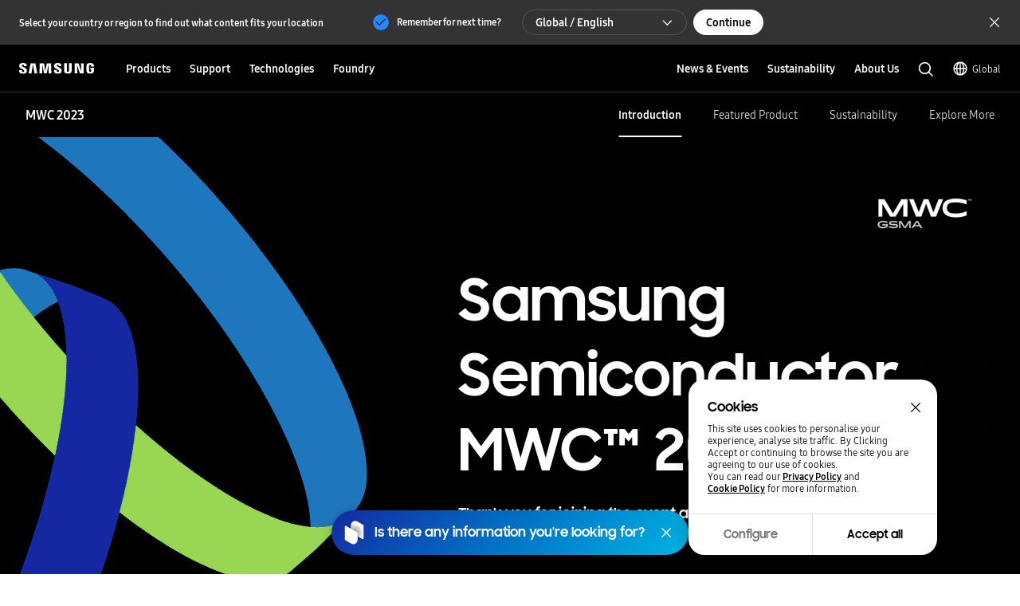

--- FILE ---
content_type: text/css
request_url: https://semiconductor.samsung.com/etc.clientlibs/semiconductor/components/global/content/common/cm-semi-whats-new/clientlibs/site.min.css
body_size: 2297
content:
.CO38_whats-new .CO38_whats-new_wrap {
  background-color: #f2f2f2;
  padding: 80px 32px;
  display: flex;
  flex-direction: column;
  align-items: center;
  font-family: "Samsung One", sans-serif;
}

.CO38_whats-new .CO38_whats-new_wrap > * {
  max-width: 1156px;
  width: 100%;
  text-align: left;
}

.CO38_whats-new .CO38_whats-new__headline h2 {
  font-family: "Samsung Sharp Sans", sans-serif;
  font-weight: bold;
  font-size: 36px;
  line-height: 44px;
  margin-bottom: 40px;
}

.CO38_whats-new .CO38_whats-new_tab-nav {
  position: relative;
  margin-bottom: 40px;
}

.CO38_whats-new .CO38_whats-new_tab-nav > button {
  font-size: 18px;
  line-height: 24px;
  font-weight: bold;
  color: #757575;
  margin-bottom: -2px;
  position: relative;
  padding: 0 24px;
}

.CO38_whats-new .CO38_whats-new_tab-nav > button.active {
  color: #000;
  background: #000;
  color: #fff;
  padding: 10px 24px;
  border-radius: 10px;
}

.CO38_whats-new .CO38_whats-new_tab-nav > button::before {
  content: "";
  display: inline-block;
  width: 1px;
  height: 20px;
  background: #ddd;
  position: absolute;
  right: -16px;
  position: absolute;
  margin-top: 3px;
}

.CO38_whats-new .CO38_whats-new_tab-nav > button.lastActiveTab::before {
  display: none;
}

.CO38_whats-new .CO38_whats-new_tab-nav > button.active::after {
  display: inline-block;
  width: 0;
  height: 2px;
  background: #000;
  position: absolute;
  bottom: -2px;
  left: 32px;
  animation: tabBtnActive 0.5s ease forwards;

  background: red;
}

.CO38_whats-new .CO38_whats-new_tab-wrap-outer {
  position: relative;
  overflow: hidden;
}
.CO38_whats-new .CO38_whats-new_tab-wrap-outer .CO38_whats-new_tab-arrow_prev {
  display: none;
  clear: both;
  content: "";
  position: absolute;
  left: -80px;
  top: 0;
  width: 80px;
  height: 34px;
  text-align: left;
  background-image: linear-gradient(to right, #f2f2f2 43%, rgba(242, 242, 242, 0) 111%);
  transition: 0.25s ease all;
  z-index: 1;
}
.CO38_whats-new .CO38_whats-new_tab-wrap-outer.addLgrd .CO38_whats-new_tab-arrow_prev {
  left: 0;
}
.CO38_whats-new .CO38_whats-new_tab-wrap-outer .CO38_whats-new_tab-arrow_next {
  display: none !important;
  clear: both;
  content: "";
  position: absolute;
  right: 0;
  top: 0;
  width: 80px;
  height: 34px;
  background-image: linear-gradient(to right, #f2f2f2 43%, rgba(242, 242, 242, 0) 111%);
  transform: rotate(180deg);
  transition: 0.25s ease all;
  z-index: 1;
}
.CO38_whats-new .CO38_whats-new_tab-wrap-outer [class*="CO38_whats-new_tab-arrow"] svg {
  position: absolute;
  top: 0;
  left: 0;
  transform: rotate(180deg);
  display: inline-block;
}
.CO38_whats-new .CO38_whats-new_tab-wrap-outer .CO38_whats-new_tab-arrow_next svg {
  top: auto;
  bottom: 0;
}

.CO38_whats-new .CO38_whats-new_tab-wrap-outer.removeRgrd .CO38_whats-new_tab-arrow_next {
  right: -80px;
}

.CO38_whats-new .CO38_whats-new_tab-wrap {
  overflow-x: auto;
  overflow-y: hidden;
  -ms-overflow-style: none;
  scrollbar-width: none;
  position: relative;
  scroll-behavior: smooth;
}

.CO38_whats-new
  .CO38_whats-new_tab-wrap-outer.none-scroll
  .CO38_whats-new_tab-wrap
  .CO38_whats-new_tab-nav
  > button:last-child {
}
.CO38_whats-new
  .CO38_whats-new_tab-wrap-outer.none-scroll
  .CO38_whats-new_tab-wrap
  .CO38_whats-new_tab-nav
  > button:last-child::before {
  display: none;
}

@media screen and (min-width: 1023px) {
  .CO38_whats-new .CO38_whats-new_tab-wrap-outer.none-scroll [class*="CO38_whats-new_tab-arrow"] {
    display: none !important;
  }

  .CO38_whats-new .CO38_whats-new_list .CO38_whats-new_item:not(.CO38_whats-new_item-row2) a {
    aspect-ratio: 1.0137 / 1;
  }
}

.CO38_whats-new .CO38_whats-new_tab-wrap.none-smooth {
  scroll-behavior: unset;
}

.CO38_whats-new .CO38_whats-new_tab-wrap::-webkit-scrollbar {
  display: none;
}

.CO38_whats-new .CO38_whats-new_tab-nav {
  display: flex;
  gap: 32px;
}

.CO38_whats-new .CO38_whats-new_tab-nav > button {
  white-space: nowrap;
}
.CO38_whats-new .CO38_whats-new_tab-nav > button:hover:not(.active) {
  color: #000;
  background: #fff;
  border-radius: 10px;
}

@keyframes tabBtnActive {
  0% {
    width: 0;
  }
  100% {
    width: calc(100% - 32px);
  }
}

@media screen and (max-width: 1023px) {
  @keyframes tabBtnActive {
    0% {
      width: 0;
    }
    100% {
      width: calc(100% - 28px);
    }
  }
}

@media screen and (max-width: 767px) {
  @keyframes tabBtnActive {
    0% {
      width: 0;
    }
    100% {
      width: calc(100% - 24px);
    }
  }
}

.CO38_whats-new .CO38_whats-new_list {
  grid-template-columns: 1fr 1fr 1fr;
  gap: 24px;
  display: none;
}

.CO38_whats-new .CO38_whats-new_list.active {
  display: grid;
}

.CO38_whats-new .CO38_whats-new_list .CO38_whats-new_item {
  background-color: #fff;
  border-radius: 30px;
  transform: translateY(50px);
  opacity: 0;
  transition: 0.8s;
  overflow: hidden;
  max-height: 364px;
}

.CO38_whats-new .CO38_whats-new_list .CO38_whats-new_item a {
  display: block;
  width: 100%;
  height: 100%;
  border-radius: 30px;
}

.CO38_whats-new .CO38_whats-new_list .CO38_whats-new_item.active {
  transform: translateY(0px);
  opacity: 1;
}

.CO38_whats-new .CO38_whats-new_list .CO38_whats-new_item:nth-child(2) {
  transition-delay: 0.1s;
}
.CO38_whats-new .CO38_whats-new_list .CO38_whats-new_item:nth-child(3) {
  transition-delay: 0.2s;
}
.CO38_whats-new .CO38_whats-new_list .CO38_whats-new_item:nth-child(4) {
  transition-delay: 0.3s;
}
.CO38_whats-new .CO38_whats-new_list .CO38_whats-new_item:nth-child(5) {
  transition-delay: 0.4s;
}
.CO38_whats-new .CO38_whats-new_list .CO38_whats-new_item:nth-child(6) {
  transition-delay: 0.5s;
}

.CO38_whats-new .CO38_whats-new_list.CO38_layout_typeB.type5ea .CO38_whats-new_item:nth-child(6) {
  display: none;
}
.CO38_whats-new .CO38_whats-new_list.CO38_layout_typeB.type5ea .CO38_whats-new_item:nth-child(7) {
  display: none;
}

.CO38_whats-new .CO38_whats-new_list.CO38_layout_typeC.type5ea .CO38_whats-new_item:nth-child(6) {
  display: none;
}
.CO38_whats-new .CO38_whats-new_list.CO38_layout_typeC.type5ea .CO38_whats-new_item:nth-child(7) {
  display: none;
}

.CO38_whats-new .CO38_whats-new_content {
  max-height: 156px;
  padding: 24px;
}

.CO38_whats-new .CO38_whats-new_item .CO38_whats-new_category {
  font-family: "Samsung One", sans-serif;
  color: #555;
  font-size: 14px;
  line-height: 20px;
  font-weight: 700;
  margin-bottom: 8px;
  display: -webkit-box;
  -webkit-line-clamp: 1;
  -webkit-box-orient: vertical;
  overflow: hidden;
}

.CO38_whats-new .CO38_whats-new_item .CO38_whats-new_title span {
  font-family: "Samsung One", sans-serif;
  color: #000;
  font-weight: bold;
  font-size: 18px;
  line-height: 24px;
  display: -webkit-box;
  -webkit-line-clamp: 3;
  -webkit-box-orient: vertical;
  overflow: hidden;
}

.CO38_whats-new .CO38_layout_typeC.type5ea .CO38_whats-new_item .CO38_whats-new_title span {
  font-size: 24px;
  line-height: 32px;
  font-family: "Samsung Sharp Sans", sans-serif;
  -webkit-line-clamp: 2;
}
.CO38_whats-new .CO38_layout_typeC.type5ea .CO38_whats-new_item.CO38_whats-new_item-row2 .CO38_whats-new_title span {
  -webkit-line-clamp: 3;
}

.CO38_whats-new .CO38_layout_typeC.type6ea .CO38_whats-new_item .CO38_whats-new_title span {
  font-size: 24px;
  line-height: 32px;
  font-family: "Samsung Sharp Sans", sans-serif;
  -webkit-line-clamp: 2;
}
.CO38_whats-new .CO38_layout_typeB .CO38_whats-new_item .CO38_whats-new_title span {
  font-size: 24px;
  line-height: 32px;
  font-family: "Samsung Sharp Sans", sans-serif !important;
}

.CO38_whats-new .CO38_whats-new_list .CO38_whats-new_item-row2 picture {
  height: 100%;
}

.CO38_whats-new .CO38_whats-new_item-row2 {
  position: relative;
  border-radius: 30px;
  grid-column: 1 / 3;
  background-repeat: no-repeat;
  background-position: center center;
  background-size: 100% 100%;
  transition:
    background-size 0.2s ease,
    transform 0.8s,
    opacity 0.8s;
  -webkit-transition:
    background-size 0.2s ease,
    transform 0.8s,
    opacity 0.8s;
  -moz-transition:
    background-size 0.2s ease,
    transform 0.8s,
    opacity 0.8s;
  -o-transition:
    background-size 0.2s ease,
    transform 0.8s,
    opacity 0.8s;
  -ms-transition:
    background-size 0.2s ease,
    transform 0.8s,
    opacity 0.8s;
  overflow: hidden;
  font-family: "Samsung Sharp Sans", sans-serif;
}
.CO38_whats-new .CO38_whats-new_item-row2 .CO38_whats-new_title span {
  font-family: "Samsung Sharp Sans", sans-serif !important;
}
.CO38_whats-new .CO38_whats-new_item-row2 .CO38_whats-new_category {
  width: 87.976%;
}

.CO38_whats-new .CO38_whats-new_item-fullimg .CO38_whats-new_content {
  position: absolute;
  top: 0;
  left: 0;
  width: 100%;
  z-index: 100;
  padding: 32px;
}
.CO38_whats-new .CO38_whats-new_list .CO38_whats-new_item-row2 .CO38_whats-new_content {
  padding-left: 40px;
  padding-right: 40px;
}

.CO38_whats-new .CO38_whats-new_item-fullimg .CO38_whats-new_content .CO38_whats-new_category {
  color: #fff;
}

.CO38_whats-new .CO38_whats-new_item-fullimg .CO38_whats-new_content .CO38_whats-new_title span {
  font-family: "Samsung One", sans-serif;
  font-size: 24px;
  line-height: 32px;
  color: #fff;
  width: 100%;
  max-width: 600px;
}

.CO38_whats-new .CO38_whats-new_item.CO38_whats-new_item-row2:hover {
  background-size: 110% 110%;
}

.CO38_whats-new .CO38_whats-new_item picture {
  overflow: hidden;
}
.CO38_whats-new .CO38_whats-new_item.CO38_whats-new_item-fullimg picture {
  width: 100%;
  height: 100%;
}

.CO38_whats-new .CO38_whats-new_item picture img {
  width: 100%;
  height: 100%;
  transition: 0.25s;
  object-fit: cover;
}
.CO38_whats-new .CO38_whats-new_list .CO38_whats-new_item:not(.CO38_whats-new_item-fullimg) picture {
  aspect-ratio: 1.7778 / 1;
}

.CO38_whats-new .CO38_whats-new_item:hover picture img {
  transform: scale(1.1);
}

@media screen and (max-width: 1023px) {
  .CO38_whats-new .CO38_whats-new_wrap {
    padding: 60px 32px;
  }

  .CO38_whats-new .CO38_whats-new__headline h2 {
    font-size: 28px;
    line-height: 38px;
    margin-bottom: 32px;
  }

  .CO38_whats-new .CO38_whats-new_tab-wrap-outer {
    width: calc(100% + 64px);
  }
  .CO38_whats-new .CO38_whats-new_tab-wrap {
    padding-left: 32px;
  }

  .CO38_whats-new .CO38_whats-new_tab-wrap-outer.none-scroll .CO38_whats-new_tab-wrap {
  }

  .CO38_whats-new .CO38_whats-new_tab-nav {
    margin-bottom: 32px;
    gap: 28px;
    margin-right: 32px;
    width: fit-content;
  }
  .CO38_whats-new .CO38_whats-new_tab-nav > button {
    font-size: 15px;
    line-height: 20px;
  }
  .CO38_whats-new .CO38_whats-new_tab-nav > button.active {
    padding: 10px 20px;
  }
  .CO38_whats-new .CO38_whats-new_tab-nav > button.active::after {
    left: 28px;
  }
  .CO38_whats-new .CO38_whats-new_tab-wrap-outer [class*="CO38_whats-new_tab-arrow"] {
    width: 32px;
    transition: none !important;
  }
  .CO38_whats-new .CO38_whats-new_tab-wrap-outer .CO38_whats-new_tab-arrow_prev {
    left: 0 !important;
  }
  .CO38_whats-new .CO38_whats-new_tab-wrap-outer .CO38_whats-new_tab-arrow_next {
    right: 0 !important;
  }
  .CO38_whats-new .CO38_whats-new_tab-wrap-outer [class*="CO38_whats-new_tab-arrow"] svg {
    display: none !important;
  }
  .CO38_whats-new .CO38_whats-new_tab-nav > button:last-child {
  }
  .CO38_whats-new .CO38_whats-new_tab-nav > button:last-child::before {
    content: "";
    display: block;
    width: 32px;
    height: 2px;
    background: #f2f2f2;
    position: absolute;
    bottom: -2px;
    left: 100%;
    margin-left: -32px;
    z-index: 1;
  }

  .CO38_whats-new .CO38_whats-new_list {
    grid-template-columns: 1fr 1fr;
  }
  .CO38_whats-new .CO38_whats-new_list .CO38_whats-new_item {
    max-height: none;
  }

  .CO38_whats-new .CO38_whats-new_list .CO38_whats-new_item {
    border-radius: 25px;
  }
  .CO38_whats-new .CO38_whats-new_list .CO38_whats-new_item a {
    height: 100%;
    border-radius: 25px;
  }
  .CO38_whats-new .CO38_whats-new_list.CO38_layout_typeB.type5ea .CO38_whats-new_item {
    border-radius: 25px;
  }
  .CO38_whats-new .CO38_whats-new_list.CO38_layout_typeB.type6ea .CO38_whats-new_item {
    border-radius: 25px;
  }
  .CO38_whats-new .CO38_whats-new_list.CO38_layout_typeC.type5ea .CO38_whats-new_item-row2 {
    height: 332px;
    border-radius: 25px;
  }

  .CO38_whats-new .CO38_whats-new_item {
    border-radius: 25px;
  }

  .CO38_whats-new .CO38_whats-new_content {
    height: 140px;
    padding: 20px;
  }

  .CO38_whats-new .CO38_whats-new_item .CO38_whats-new_title span {
    font-size: 15px;
    line-height: 20px;
  }

  .CO38_whats-new .CO38_layout_typeC .CO38_whats-new_item .CO38_whats-new_title span {
    font-size: 20px;
    line-height: 27px;
  }
  .CO38_whats-new .CO38_layout_typeC.type5ea .CO38_whats-new_item .CO38_whats-new_title span,
  .CO38_whats-new .CO38_layout_typeC.type6ea .CO38_whats-new_item .CO38_whats-new_title span {
    font-size: 20px;
    line-height: 27px;
  }

  .CO38_whats-new .CO38_whats-new_item-row2 {
    min-height: 332px;
    background-size: 100%;
  }
  .CO38_whats-new .CO38_whats-new_item-row2 .CO38_whats-new_category {
    width: 100%;
  }

  .CO38_whats-new .CO38_whats-new .CO38_whats-new_list .CO38_whats-new_content {
    height: 136px;
    padding: 20px 20px 46px 20px;
  }

  .CO38_whats-new .CO38_whats-new_item-fullimg .CO38_whats-new_content {
    padding: 32px 32px 40px;
  }

  .CO38_whats-new .CO38_whats-new_item-fullimg .CO38_whats-new_content .CO38_whats-new_title span {
    font-size: 20px;
    line-height: 27px;
    max-width: 634px;
  }

  .CO38_whats-new .CO38_whats-new .CO38_whats-new_list-discover .CO38_whats-new_content .CO38_whats-new_title span {
    font-size: 20px;
  }
}

@media screen and (max-width: 767px) {
  .CO38_whats-new .CO38_whats-new_wrap {
    padding: 40px 24px;
  }

  .CO38_whats-new .CO38_whats-new__headline h2 {
    font-size: 20px;
    line-height: 27px;
    margin-bottom: 24px;
  }
  .CO38_whats-new .CO38_whats-new_tab-wrap-outer {
    width: calc(100% + 48px);
  }
  .CO38_whats-new .CO38_whats-new_tab-wrap {
    padding-left: 24px;
  }
  .CO38_whats-new .CO38_whats-new_tab-wrap-outer [class*="CO38_whats-new_tab-arrow"] {
    width: 24px;
  }

  .CO38_whats-new .CO38_whats-new_tab-nav {
    margin-bottom: 24px;
    gap: 24px;
    width: fit-content;
    margin-right: 24px;
  }
  .CO38_whats-new .CO38_whats-new_tab-wrap-outer.none-scroll .CO38_whats-new_tab-wrap {
  }

  .CO38_whats-new .CO38_whats-new_tab-nav > button {
    font-size: 14px;
    padding-left: 24px;
    padding: 10px 12px;
  }
  .CO38_whats-new .CO38_whats-new_tab-nav > button.active {
    padding: 10px 12px;
  }

  .CO38_whats-new .CO38_whats-new_tab-nav > button:last-child {
  }
  .CO38_whats-new .CO38_whats-new_tab-nav > button:last-child::before {
    width: 24px;
    margin-left: -24px;
  }
  .CO38_whats-new .CO38_whats-new_tab-nav > button.active::after {
    left: 24px;
  }
  .CO38_whats-new .CO38_whats-new_tab-wrap-outer .CO38_whats-new_tab-arrow_prev,
  .CO38_whats-new .CO38_whats-new_tab-wrap-outer .CO38_whats-new_tab-arrow_next {
    height: 30px;
    display: none !important;
  }

  .CO38_whats-new .CO38_whats-new_list {
    grid-template-columns: 1fr;
    gap: 24px;
  }

  .CO38_whats-new .CO38_whats-new_item {
    background-color: #fff;
    border-radius: 20px;
  }

  .CO38_whats-new .CO38_whats-new_content {
    max-height: unset;
    height: 130px;
    padding: 20px;
  }

  .CO38_whats-new .CO38_whats-new_item .CO38_whats-new_title span {
    font-size: 14px;
    line-height: 20px;
  }
  .CO38_whats-new .CO38_layout_typeC .CO38_whats-new_item .CO38_whats-new_title span {
    font-size: 16px;
    line-height: 22px;
  }
  .CO38_whats-new .CO38_layout_typeC.type5ea .CO38_whats-new_item .CO38_whats-new_title span,
  .CO38_whats-new .CO38_layout_typeC.type6ea .CO38_whats-new_item .CO38_whats-new_title span {
    font-size: 16px;
    line-height: 22px;
  }

  .CO38_whats-new .CO38_whats-new_item-row2 {
    grid-column: 1 / 2;
    min-height: 306px;
  }

  .CO38_whats-new .CO38_whats-new_item-fullimg .CO38_whats-new_content {
    padding: 24px;
  }
  .CO38_whats-new .CO38_whats-new_list .CO38_whats-new_item-row2 .CO38_whats-new_content {
    padding-left: 24px;
    padding-right: 24px;
  }
  .CO38_whats-new .CO38_whats-new_item .CO38_whats-new_category {
    font-size: 12px;
    line-height: 16px;
  }
  .CO38_whats-new .CO38_whats-new_item-fullimg .CO38_whats-new_content .CO38_whats-new_title span {
    font-size: 16px;
    line-height: 22px;
    width: 100%;
    -webkit-line-clamp: 4;
  }
  .CO38_whats-new .CO38_layout_typeC.type5ea .CO38_whats-new_item.CO38_whats-new_item-row2 .CO38_whats-new_title span {
    -webkit-line-clamp: 4;
  }
  .CO38_whats-new .CO38_layout_typeB .CO38_whats-new_item .CO38_whats-new_content .CO38_whats-new_title span {
    -webkit-line-clamp: 3;
  }
  .CO38_whats-new
    .CO38_layout_typeB
    .CO38_whats-new_item.CO38_whats-new_item-row2
    .CO38_whats-new_content
    .CO38_whats-new_title
    span {
    -webkit-line-clamp: 4;
  }

  .CO38_whats-new .CO38_whats-new .CO38_whats-new_list-discover .CO38_whats-new_content {
    padding-bottom: 28px;
  }

  .CO38_whats-new .CO38_whats-new .CO38_whats-new_list-discover .CO38_whats-new_content .CO38_whats-new_title span {
    height: 66px;
    font-size: 16px;
  }

  .CO38_whats-new .CO38_whats-new_list .CO38_whats-new_item {
    border-radius: 20px;
  }
  .CO38_whats-new .CO38_whats-new_list .CO38_whats-new_item a {
    border-radius: 20px;
  }
  .CO38_whats-new .CO38_whats-new_list.CO38_layout_typeB.type5ea .CO38_whats-new_item {
    border-radius: 20px;
  }
  .CO38_whats-new .CO38_whats-new_list.CO38_layout_typeB.type6ea .CO38_whats-new_item {
    border-radius: 20px;
  }
  .CO38_whats-new .CO38_whats-new_list.CO38_layout_typeC.type5ea .CO38_whats-new_item-row2 {
    height: 306px;
    border-radius: 20px;
  }
}
@media screen and (min-width: 1024px) {
  .CO38_whats-new .ta_only,
  .CO38_whats-new .m_only {
    display: none !important;
  }
  .CO38_whats-new .pc_only {
    display: block !important;
  }
}
@media screen and (max-width: 1023px) {
  .CO38_whats-new .pc_only,
  .CO38_whats-new .m_only {
    display: none !important;
  }
  .CO38_whats-new .ta_only {
    display: block !important;
  }
}
@media screen and (max-width: 767px) {
  .CO38_whats-new .m_only {
    display: block !important;
  }
  .CO38_whats-new .pc_only,
  .CO38_whats-new .ta_only {
    display: none !important;
  }
}


--- FILE ---
content_type: text/css
request_url: https://semiconductor.samsung.com/etc.clientlibs/semiconductor/components/global/content/common/cm-semi-sas-related-content/clientlibs/site.min.css
body_size: 3423
content:
/* Component Name */
.CO41_sas-related-content .CO41_sas-related-content_headline{
  padding: 80px 0; 
  text-align:center;
}
.CO41_sas-related-content .CO41_sas-related-content_headline h2{
  font-family: 'Samsung Sharp Sans', sans-serif; 
  font-weight: bold;
  font-size: 32px; 
  line-height: 45px;
}
.CO41_sas-related-content .CO41_sas-related-content_headline .CO41_sas-related-content_recommend-chips{
  padding-top: 16px; 
  display: -webkit-box;
  display: -ms-flexbox;
  display: flex;
  -ms-flex-wrap: wrap;
  flex-wrap: wrap;
  -webkit-box-pack: center;
  -ms-flex-pack: center;
  justify-content: center;
  margin-left: -8px;
  max-width: 430px;
  width: 100%;
  position: relative;
  left: 50%;
  transform: translateX(-50%);
  max-height: 88px;
  overflow-y: hidden;
}

.CO41_sas-related-content .CO41_sas-related-content_headline .CO41_sas-related-content_recommend-chips > * {
  display: -webkit-inline-box;
  display: -ms-inline-flexbox;
  display: inline-flex;
  -webkit-box-align: center;
  -ms-flex-align: center;
  align-items: center;
  -webkit-box-pack: center;
  -ms-flex-pack: center;
  justify-content: center;

  -webkit-transition: background cubic-bezier(0.4, 0, 0.2, 1) 0.2s, color cubic-bezier(0.4, 0, 0.2, 1) 0.2s, border-color cubic-bezier(0.4, 0, 0.2, 1) 0.2s, font-weight cubic-bezier(0.4, 0, 0.2, 1) 0.2s;
  -o-transition: background cubic-bezier(0.4, 0, 0.2, 1) 0.2s, color cubic-bezier(0.4, 0, 0.2, 1) 0.2s, border-color cubic-bezier(0.4, 0, 0.2, 1) 0.2s, font-weight cubic-bezier(0.4, 0, 0.2, 1) 0.2s;
  transition: background cubic-bezier(0.4, 0, 0.2, 1) 0.2s, color cubic-bezier(0.4, 0, 0.2, 1) 0.2s, border-color cubic-bezier(0.4, 0, 0.2, 1) 0.2s, font-weight cubic-bezier(0.4, 0, 0.2, 1) 0.2s;
  vertical-align: middle;
  color: #000000;
  cursor: pointer;
  text-align: center;
  white-space: normal;
  text-decoration: none;
  -webkit-appearance: none;
  -webkit-tap-highlight-color: transparent;
  background-color: transparent;
  /**/
  position: relative;
  font-weight: 700;
  word-break: break-all;
  overflow: hidden;
  display: -webkit-box;
  -webkit-line-clamp: 2;
  -webkit-box-orient: vertical;
  border: solid 1px black;
  margin: 8px 0 0 8px;
  max-height: none;
  font-size: 10px;
  height: 28px;
  line-height: 13px;
  padding: 6px 16px;
  border-radius: 14px;
}

.CO41_sas-related-content .CO41_sas-related-content_headline .CO41_sas-related-content_recommend-chips > *.disabled, .CO41_sas-related-content .CO41_sas-related-content_headline .CO41_sas-related-content_recommend-chips > *:disabled,
.CO41_sas-related-content .CO41_sas-related-content_headline .CO41_sas-related-content_recommend-chips > * [aria-disabled='true'] {
  cursor: not-allowed !important;
  pointer-events: none !important;
  border-color: rgba(0,0,0,0.15) !important;
  background-color: rgba(255,255,255,0.3) !important;
  color:#8f8f8f !important;
}


.CO41_sas-related-content .CO41_sas-related-content_headline .CO41_sas-related-content_recommend-chips > *.light-bg {
  color: #000000;
  border: 1px solid rgba(0, 0, 0, 0.1);
  background-color: rgba(255, 255, 255, 0.3);
}
.CO41_sas-related-content .CO41_sas-related-content_headline .CO41_sas-related-content_recommend-chips > *.light-bg.active{
  border-color: #2189ff;
}


.CO41_sas-related-content .CO41_sas-related-content_headline .CO41_sas-related-content_recommend-chips > *.light-bg:active, .CO41_sas-related-content .CO41_sas-related-content_headline .CO41_sas-related-content_recommend-chips > *.light-bg:focus-visible {
  border-color: rgba(0, 0, 0, 0.1);
  background-color: rgba(0, 0, 0, 0.03);
}

@media (hover: hover) {
  .CO41_sas-related-content .CO41_sas-related-content_headline .CO41_sas-related-content_recommend-chips > *.light-bg:hover {
    border-color: rgba(0, 0, 0, 0.1);
    background-color: rgba(0, 0, 0, 0.03);
  }
  .CO41_sas-related-content .CO41_sas-related-content_headline .CO41_sas-related-content_recommend-chips > *.light-bg.active:hover{
    border-color: rgba(0, 0, 0, 0);
  }
}



.CO41_sas-related-content .CO41_sas-related-content_wrap .CO41_sas-related-content_recommend-chips > *.none-border {
  border: none;
}

.CO41_sas-related-content .CO41_sas-related-content_wrap .CO41_sas-related-content_recommend-chips > *.icon-left:before {
  content: '';
  margin-right: 4px;
  width: 16px;
  height: 16px;
  background-repeat: no-repeat;
  background-size: 100%;
  background-position: center;
  -webkit-transition: background cubic-bezier(0.4, 0, 0.2, 1) 0.2s;
  -o-transition: background cubic-bezier(0.4, 0, 0.2, 1) 0.2s;
  transition: background cubic-bezier(0.4, 0, 0.2, 1) 0.2s;
}

.CO41_sas-related-content .CO41_sas-related-content_wrap .CO41_sas-related-content_recommend-chips > *.icon-right:after {
  content: '';
  margin-left: 4px;
  width: 16px;
  height: 16px;
  background-repeat: no-repeat;
  background-size: 100%;
  background-position: center;
  -webkit-transition: background cubic-bezier(0.4, 0, 0.2, 1) 0.2s;
  -o-transition: background cubic-bezier(0.4, 0, 0.2, 1) 0.2s;
  transition: background cubic-bezier(0.4, 0, 0.2, 1) 0.2s;
}

.CO41_sas-related-content .CO41_sas-related-content_wrap .CO41_sas-related-content_recommend-chips > *.dark-bg {
  color: #ffffff;
  border: 1px solid rgba(255, 255, 255, 0.3);
}

.CO41_sas-related-content .CO41_sas-related-content_wrap .CO41_sas-related-content_recommend-chips > *.dark-bg:active, 
.CO41_sas-related-content .CO41_sas-related-content_wrap .CO41_sas-related-content_recommend-chips > *.dark-bg:focus-visible {
  border-color: rgba(255, 255, 255, 0.3);
  background-color: rgba(255, 255, 255, 0.1);
}

@media (hover: hover) {
  .CO41_sas-related-content .CO41_sas-related-content_wrap .CO41_sas-related-content_recommend-chips > *.dark-bg:hover {
    border-color: rgba(255, 255, 255, 0.3);
    background-color: rgba(255, 255, 255, 0.1);
  }
}
/* **************** 1. card grid columns 鍮꾩젙�삎 atypical *********************** */



.CO41_sas-related-content .CO41_sas-related-content_grid-columns-wrap{
  max-width: 1218px;
  padding: 0 32px;
  margin: 0 auto;
}

.CO41_sas-related-content .CO41_sas-related-content_grid {
  width: 100%;
  margin-left: -12px;
}
.CO41_sas-related-content .CO41_sas-related-content_grid .CO41_sas-related-content_grid-item{transition: none !important;}
.CO41_sas-related-content .CO41_sas-related-content_grid .CO41_sas-related-content_grid-item>div{padding-left: 24px;}

.CO41_sas-related-content .CO41_sas-related-content_grid .CO41_sas-related-content_grid-thum img{
  max-width: 100%;
  display: block;
  min-height: 100px;
  background-color: transparent;
}
.CO41_sas-related-content .CO41_sas-related-content_grid .CO41_sas-related-content_grid-item:nth-child(1){margin-top: 0 !important;}
.CO41_sas-related-content .CO41_sas-related-content_grid .CO41_sas-related-content_grid-item:nth-child(2){margin-top: 0 !important;}
.CO41_sas-related-content .CO41_sas-related-content_grid .CO41_sas-related-content_grid-item:nth-child(3){margin-top: 0 !important;}

/* ******* 1-1. card grid columns �젙�삎 .masonryNone ********* */
.CO41_sas-related-content .CO41_sas-related-content_grid.masonryNone{
  display: -webkit-box;
  display: -ms-flexbox;
  display: flex;
  -ms-flex-wrap: wrap;
      flex-wrap: wrap;
  position: relative;
}
.CO41_sas-related-content .CO41_sas-related-content_grid.masonryNone .CO41_sas-related-content_grid-item{
  position: relative;
  width: 33.333%;
  max-width: calc(1218px / 3);
  word-wrap:break-word;
  word-break: keep-all;
  margin-top: 40px;
  margin-left: 0;
  overflow: hidden;
}

/* ******* 1-2. card grid columns 鍮꾩젙�삎 .atypical ********* */
.CO41_sas-related-content .CO41_sas-related-content_grid.atypical::after{
  content: '';
  display: block;
  clear: both;
}

.CO41_sas-related-content .CO41_sas-related-content_grid.atypical .CO41_sas-related-content_grid-item{
  width: 33.333%;
  max-width: calc(1218px / 3);
  float: left;
  word-wrap:break-word;
  word-break: keep-all;
  margin-top: 40px;
  margin-left: 0;
  overflow: hidden;
}


/* **************** //1. card grid columns 鍮꾩젙�삎 atypical *********************** */


/* **************** 2. card desc tags *********************** */

.CO41_sas-related-content .CO41_sas-related-content_grid .CO41_sas-related-content_grid-item .CO41_sas-related-content_grid-desc > a {
  display: block;
  padding: 0;
}

.CO41_sas-related-content .CO41_sas-related-content_grid .CO41_sas-related-content_grid-item .CO41_sas-related-content_grid-desc > a:focus-visible {
  outline-offset: 0;
}

.CO41_sas-related-content .CO41_sas-related-content_grid .CO41_sas-related-content_grid-item.img-hover-effect .CO41_sas-related-content_grid-thum img {
  -webkit-transform-origin: 50% 50%;
      -ms-transform-origin: 50% 50%;
          transform-origin: 50% 50%;
  -webkit-transform: scale(1);
      -ms-transform: scale(1);
          transform: scale(1);
  transition: -webkit-transform cubic-bezier(0.4, 0, 0.2, 1) 0.3s;
  width: 100%;
  display: block;
}

.CO41_sas-related-content .CO41_sas-related-content_grid .CO41_sas-related-content_grid-item.img-hover-effect .CO41_sas-related-content_grid-desc > a:hover img {
  -webkit-transform: scale(1.05);
      -ms-transform: scale(1.05);
          transform: scale(1.05);
}

.CO41_sas-related-content .CO41_sas-related-content_grid .CO41_sas-related-content_grid-thum {
  position: relative;
  border-radius: 30px;
  margin-bottom: 24px;
  overflow: hidden;
}

.CO41_sas-related-content .CO41_sas-related-content_grid .CO41_sas-related-content_grid-thum.playbtn:after {
  content: '';
  position: absolute;
  top: 50%;
  left: 50%;
  -webkit-transform: translate(-50%, -50%);
      -ms-transform: translate(-50%, -50%);
          transform: translate(-50%, -50%);
  background-repeat: no-repeat;
  background-position: center;
  background-size: contain;
  background-attachment: scroll;
  background-image: url("../../../../../../designs/global/common/resources/img/icon/icon-video.svg");
  width: 30%;
  height: 30%;
  z-index: 1;
}

.CO41_sas-related-content .CO41_sas-related-content_grid .CO41_sas-related-content_grid-thum.playbtn:after {
  background-image: url("../../../../../../designs/global/common/resources/img/icon/icon-play.svg");
  width: 80px;
  height: 80px;
}

.CO41_sas-related-content .CO41_sas-related-content_grid .CO41_sas-related-content_grid-thum:before {
  content: '';
  position: absolute;
  left: 0;
  top: 0;
  width: 100%;
  height: 100%;
  background-color: rgba(0, 0, 0, 0.03);
  border-radius: inherit;
  z-index: 1;
  background-color: transparent;
}

.CO41_sas-related-content .CO41_sas-related-content_grid .CO41_sas-related-content_grid-eyebrow {
  font-family: "Samsung One", sans-serif;
  font-weight: bold;
  font-size: 10px;
  line-height: 1.6;
  margin-bottom: 8px;
  color: #666;
  padding: 0 32px;
}

.CO41_sas-related-content .CO41_sas-related-content_grid .CO41_sas-related-content_grid-title {
  font-family: "Samsung Sharp Sans", sans-serif;
  font-weight: 700;
  letter-spacing: 0.5px;
  display: block;
  display: -webkit-box;
  max-height: 75px;
  -o-text-overflow: ellipsis;
     text-overflow: ellipsis;
  line-height: 25px;
  -webkit-line-clamp: 3;
  -webkit-box-orient: vertical;
  word-wrap: break-word;
  overflow: hidden;
  white-space: normal;
  margin-bottom: 8px;
  font-size: 18px;
  padding-left: 32px;
  padding-right: 32px;
}

.CO41_sas-related-content .CO41_sas-related-content_grid .CO41_sas-related-content_grid-item .CO41_sas-related-content_grid-tags {
  display: -webkit-box;
  display: -ms-flexbox;
  display: flex;
  -ms-flex-wrap: wrap;
      flex-wrap: wrap;
  padding-left: 56px !important;
  padding-right: 32px;
  padding-top: 8px;
  margin-left: -8px;
  max-height: 80px;
  overflow: hidden;
}

.CO41_sas-related-content .CO41_sas-related-content_grid .CO41_sas-related-content_grid-item .CO41_sas-related-content_grid-tags .grid-tags-item {
  display: -webkit-inline-box;
  display: -ms-inline-flexbox;
  display: inline-flex;
  -webkit-box-align: center;
      -ms-flex-align: center;
          align-items: center;
  -webkit-box-pack: center;
      -ms-flex-pack: center;
          justify-content: center;
  text-align: center;
  -webkit-transition: background cubic-bezier(0.4, 0, 0.2, 1) 0.2s, color cubic-bezier(0.4, 0, 0.2, 1) 0.2s, border-color cubic-bezier(0.4, 0, 0.2, 1) 0.2s, font-weight cubic-bezier(0.4, 0, 0.2, 1) 0.2s;
  -o-transition: background cubic-bezier(0.4, 0, 0.2, 1) 0.2s, color cubic-bezier(0.4, 0, 0.2, 1) 0.2s, border-color cubic-bezier(0.4, 0, 0.2, 1) 0.2s, font-weight cubic-bezier(0.4, 0, 0.2, 1) 0.2s;
  transition: background cubic-bezier(0.4, 0, 0.2, 1) 0.2s, color cubic-bezier(0.4, 0, 0.2, 1) 0.2s, border-color cubic-bezier(0.4, 0, 0.2, 1) 0.2s, font-weight cubic-bezier(0.4, 0, 0.2, 1) 0.2s;
  border: none;
  vertical-align: middle;
  color: #000000;
  cursor: pointer;
  position: relative;
  font-weight: 700;
  border-width: 1px;
  border-style: solid;
  text-align: center;
  white-space: nowrap;
  text-decoration: none;
  -webkit-appearance: none;
  -webkit-tap-highlight-color: transparent;
  background-color: transparent;
  /**/
  line-height: 20px;
  border: none;
  position: relative;
  font-weight: 700;
  word-break: break-all;
  overflow: hidden;
  display: -webkit-box;
  -webkit-line-clamp: 2;
  -webkit-box-orient: vertical;
  border: solid 1px black;
  margin: 0 0 8px 8px;
  font-size: 10px;
  font-weight: 700;
  height: 28px;
  line-height: 28px;
  max-width: 100%;
  display: inline-block;
  overflow: hidden;
  white-space: nowrap;
  -ms-text-overflow: ellipsis;
  -o-text-overflow: ellipsis;
     text-overflow: ellipsis;
}






.CO41_sas-related-content .CO41_sas-related-content_grid .CO41_sas-related-content_grid-item .CO41_sas-related-content_grid-tags .grid-tags-item.disabled, 
.CO41_sas-related-content .CO41_sas-related-content_grid .CO41_sas-related-content_grid-item .CO41_sas-related-content_grid-tags .grid-tags-item:disabled,
.CO41_sas-related-content .CO41_sas-related-content_grid .CO41_sas-related-content_grid-item .CO41_sas-related-content_grid-tags .grid-tags-item [aria-disabled='true'] {
  cursor: not-allowed;
  pointer-events: none;
}

.CO41_sas-related-content .CO41_sas-related-content_grid .CO41_sas-related-content_grid-item .CO41_sas-related-content_grid-tags .grid-tags-item.btn-large {
  height: 40px;
  line-height: 40px;
  font-size: 14px;
  padding: 0 24px;
}

.CO41_sas-related-content .CO41_sas-related-content_grid .CO41_sas-related-content_grid-item .CO41_sas-related-content_grid-tags .grid-tags-item.btn-medium {
  height: 32px;
  line-height: 32px;
  font-size: 12px;
  padding: 0 16px;
}

@media screen and (max-width: 1023px) {
  .CO41_sas-related-content .CO41_sas-related-content_grid .CO41_sas-related-content_grid-item .CO41_sas-related-content_grid-tags .grid-tags-item.btn-medium {
    height: 32px;
    line-height: 32px;
    font-size: 10px;
  }
}

@media screen and (max-width: 767px) {
  .CO41_sas-related-content .CO41_sas-related-content_grid .CO41_sas-related-content_grid-item .CO41_sas-related-content_grid-tags .grid-tags-item.btn-medium {
    padding: 0 12px;
  }
}

.CO41_sas-related-content .CO41_sas-related-content_grid .CO41_sas-related-content_grid-item .CO41_sas-related-content_grid-tags .grid-tags-item.btn-small {
  height: 28px;
  line-height: 28px;
  font-size: 10px;
  padding: 0 16px;
}

@media screen and (max-width: 1023px) {
  .CO41_sas-related-content .CO41_sas-related-content_grid .CO41_sas-related-content_grid-item .CO41_sas-related-content_grid-tags .grid-tags-item.btn-small {
    height: 28px;
    line-height: 28px;
    font-size: 10px;
  }
}

@media screen and (max-width: 767px) {
  .CO41_sas-related-content .CO41_sas-related-content_grid .CO41_sas-related-content_grid-item .CO41_sas-related-content_grid-tags .grid-tags-item.btn-small {
    padding: 0 12px;
  }
}

.CO41_sas-related-content .CO41_sas-related-content_grid .CO41_sas-related-content_grid-item .CO41_sas-related-content_grid-tags .grid-tags-item.none-border {
  border: none;
}

.CO41_sas-related-content .CO41_sas-related-content_grid .CO41_sas-related-content_grid-item .CO41_sas-related-content_grid-tags .grid-tags-item.icon-left:before {
  content: '';
  margin-right: 4px;
  width: 16px;
  height: 16px;
  background-repeat: no-repeat;
  background-size: 100%;
  background-position: center;
  -webkit-transition: background cubic-bezier(0.4, 0, 0.2, 1) 0.2s;
  -o-transition: background cubic-bezier(0.4, 0, 0.2, 1) 0.2s;
  transition: background cubic-bezier(0.4, 0, 0.2, 1) 0.2s;
}

.CO41_sas-related-content .CO41_sas-related-content_grid .CO41_sas-related-content_grid-item .CO41_sas-related-content_grid-tags .grid-tags-item.icon-right:after {
  content: '';
  margin-left: 4px;
  width: 16px;
  height: 16px;
  background-repeat: no-repeat;
  background-size: 100%;
  background-position: center;
  -webkit-transition: background cubic-bezier(0.4, 0, 0.2, 1) 0.2s;
  -o-transition: background cubic-bezier(0.4, 0, 0.2, 1) 0.2s;
  transition: background cubic-bezier(0.4, 0, 0.2, 1) 0.2s;
}

.CO41_sas-related-content .CO41_sas-related-content_grid .CO41_sas-related-content_grid-item .CO41_sas-related-content_grid-tags .grid-tags-item.btn-large {
  height: 40px;
  line-height: 40px;
  font-size: 16px;
  padding: 0 24px;
  border-radius: 40px;
}

@media screen and (max-width: 1023px) {
  .CO41_sas-related-content .CO41_sas-related-content_grid .CO41_sas-related-content_grid-item .CO41_sas-related-content_grid-tags .grid-tags-item.btn-large {
    height: 34px;
    line-height: 34px;
    font-size: 11px;
    padding: 0 16px;
    border-radius: 34px;
  }
}

@media screen and (max-width: 767px) {
  .CO41_sas-related-content .CO41_sas-related-content_grid .CO41_sas-related-content_grid-item .CO41_sas-related-content_grid-tags .grid-tags-item.btn-large {
    height: 30px;
    line-height: 30px;
    font-size: 10px;
    border-radius: 30px;
  }
}

.CO41_sas-related-content .CO41_sas-related-content_grid .CO41_sas-related-content_grid-item .CO41_sas-related-content_grid-tags .grid-tags-item.btn-medium {
  height: 32px;
  line-height: 32px;
  font-size: 12px;
  padding: 0 16px;
  border-radius: 32px;
}

@media screen and (max-width: 1023px) {
  .CO41_sas-related-content .CO41_sas-related-content_grid .CO41_sas-related-content_grid-item .CO41_sas-related-content_grid-tags .grid-tags-item.btn-medium {
    height: 30px;
    line-height: 30px;
    font-size: 10px;
    border-radius: 30px;
  }
}

.CO41_sas-related-content .CO41_sas-related-content_grid .CO41_sas-related-content_grid-item .CO41_sas-related-content_grid-tags .grid-tags-item.btn-small {
  height: 28px;
  line-height: 28px;
  font-size: 10px;
  padding: 0 16px;
  border-radius: 28px;
}

.CO41_sas-related-content .CO41_sas-related-content_grid .CO41_sas-related-content_grid-item .CO41_sas-related-content_grid-tags .grid-tags-item.font-small {
  font-size: 1rem;
}

.CO41_sas-related-content .CO41_sas-related-content_grid .CO41_sas-related-content_grid-item .CO41_sas-related-content_grid-tags .grid-tags-item.selected {
  font-weight: 700;
}

.CO41_sas-related-content .CO41_sas-related-content_grid .CO41_sas-related-content_grid-item .CO41_sas-related-content_grid-tags .grid-tags-item.dark-bg {
  color: #ffffff;
  border: 1px solid rgba(255, 255, 255, 0.3);
}

.CO41_sas-related-content .CO41_sas-related-content_grid .CO41_sas-related-content_grid-item .CO41_sas-related-content_grid-tags .grid-tags-item.dark-bg:active, 
.CO41_sas-related-content .CO41_sas-related-content_grid .CO41_sas-related-content_grid-item .CO41_sas-related-content_grid-tags .grid-tags-item.dark-bg:focus-visible {
  border-color: rgba(255, 255, 255, 0.3);
  background-color: rgba(255, 255, 255, 0.1);
}

@media (hover: hover) {
  .CO41_sas-related-content .CO41_sas-related-content_grid .CO41_sas-related-content_grid-item .CO41_sas-related-content_grid-tags .grid-tags-item.dark-bg:hover {
    border-color: rgba(255, 255, 255, 0.3);
    background-color: rgba(255, 255, 255, 0.1);
  }
}

.CO41_sas-related-content .CO41_sas-related-content_grid .CO41_sas-related-content_grid-item .CO41_sas-related-content_grid-tags .grid-tags-item.light-bg {
  color: #000000;
  border: 1px solid rgba(0, 0, 0, 0.1);
  background-color: rgba(255, 255, 255, 0.3);
}

.CO41_sas-related-content .CO41_sas-related-content_grid .CO41_sas-related-content_grid-item .CO41_sas-related-content_grid-tags .grid-tags-item.light-bg:active, 
.CO41_sas-related-content .CO41_sas-related-content_grid .CO41_sas-related-content_grid-item .CO41_sas-related-content_grid-tags .grid-tags-item.light-bg:focus-visible {
  border-color: rgba(0, 0, 0, 0.1);
  background-color: rgba(0, 0, 0, 0.03);
}

@media (hover: hover) {
  .CO41_sas-related-content .CO41_sas-related-content_grid .CO41_sas-related-content_grid-item .CO41_sas-related-content_grid-tags .grid-tags-item.light-bg:hover {
    border-color: rgba(0, 0, 0, 0.1);
    background-color: rgba(0, 0, 0, 0.03);
  }
}

/* **************** // 2. card desc tags *********************** */


/* ******************** 3. view more ******************** */
.CO41_sas-related-content  .CO41_sas-related-content_grid-columns-wrap + .btn-group {
  margin-top: 52px;
  padding-bottom: 120px; 
}

.CO41_sas-related-content  .CO41_sas-related-content_grid-columns-wrap + .btn-group button {
  display: -webkit-inline-box;
  display: -ms-inline-flexbox;
  display: inline-flex;
  -webkit-box-align: center;
      -ms-flex-align: center;
          align-items: center;
  -webkit-box-pack: center;
      -ms-flex-pack: center;
          justify-content: center;
  text-align: center;
  -webkit-transition: background cubic-bezier(0.4, 0, 0.2, 1) 0.2s, color cubic-bezier(0.4, 0, 0.2, 1) 0.2s, border-color cubic-bezier(0.4, 0, 0.2, 1) 0.2s, font-weight cubic-bezier(0.4, 0, 0.2, 1) 0.2s;
  -o-transition: background cubic-bezier(0.4, 0, 0.2, 1) 0.2s, color cubic-bezier(0.4, 0, 0.2, 1) 0.2s, border-color cubic-bezier(0.4, 0, 0.2, 1) 0.2s, font-weight cubic-bezier(0.4, 0, 0.2, 1) 0.2s;
  transition: background cubic-bezier(0.4, 0, 0.2, 1) 0.2s, color cubic-bezier(0.4, 0, 0.2, 1) 0.2s, border-color cubic-bezier(0.4, 0, 0.2, 1) 0.2s, font-weight cubic-bezier(0.4, 0, 0.2, 1) 0.2s;
  border: none;
  vertical-align: middle;
  color: #000000;
  cursor: pointer;
  position: relative;
  font-weight: 700;
  border-width: 1px;
  border-style: solid;
  text-align: center;
  white-space: nowrap;
  text-decoration: none;
  -webkit-appearance: none;
  -webkit-tap-highlight-color: transparent;
  background-color: transparent;
  /**/
  padding: 0 24px;
  border-radius: 20px;
  border: none;
}

.CO41_sas-related-content  .CO41_sas-related-content_grid-columns-wrap + .btn-group button.disabled, .CO41_sas-related-content  .CO41_sas-related-content_grid-columns-wrap + .btn-group button:disabled,
.CO41_sas-related-content  .CO41_sas-related-content_grid-columns-wrap + .btn-group button [aria-disabled='true'] {
  cursor: not-allowed;
  pointer-events: none;
}

.CO41_sas-related-content  .CO41_sas-related-content_grid-columns-wrap + .btn-group button.btn-large {
  height: 40px;
  line-height: 40px;
  font-size: 14px;
  padding: 0 24px;
}

.CO41_sas-related-content  .CO41_sas-related-content_grid-columns-wrap + .btn-group button.btn-medium {
  height: 32px;
  line-height: 32px;
  font-size: 12px;
  padding: 0 16px;
}

@media screen and (max-width: 1023px) {
  .CO41_sas-related-content  .CO41_sas-related-content_grid-columns-wrap + .btn-group button.btn-medium {
    height: 32px;
    line-height: 32px;
    font-size: 10px;
  }
}

@media screen and (max-width: 767px) {
  .CO41_sas-related-content  .CO41_sas-related-content_grid-columns-wrap + .btn-group button.btn-medium {
    padding: 0 12px;
  }
}

.CO41_sas-related-content  .CO41_sas-related-content_grid-columns-wrap + .btn-group button.btn-small {
  height: 28px;
  line-height: 28px;
  font-size: 10px;
  padding: 0 16px;
}

@media screen and (max-width: 1023px) {
  .CO41_sas-related-content  .CO41_sas-related-content_grid-columns-wrap + .btn-group button.btn-small {
    height: 28px;
    line-height: 28px;
    font-size: 10px;
  }
}

@media screen and (max-width: 767px) {
  .CO41_sas-related-content  .CO41_sas-related-content_grid-columns-wrap + .btn-group button.btn-small {
    padding: 0 12px;
  }
}

.CO41_sas-related-content  .CO41_sas-related-content_grid-columns-wrap + .btn-group button.none-border {
  border: none;
}

.CO41_sas-related-content  .CO41_sas-related-content_grid-columns-wrap + .btn-group button.icon-left:before {
  content: '';
  margin-right: 4px;
  width: 16px;
  height: 16px;
  background-repeat: no-repeat;
  background-size: 100%;
  background-position: center;
  -webkit-transition: background cubic-bezier(0.4, 0, 0.2, 1) 0.2s;
  -o-transition: background cubic-bezier(0.4, 0, 0.2, 1) 0.2s;
  transition: background cubic-bezier(0.4, 0, 0.2, 1) 0.2s;
}

.CO41_sas-related-content  .CO41_sas-related-content_grid-columns-wrap + .btn-group button.icon-right:after {
  content: '';
  margin-left: 4px;
  width: 16px;
  height: 16px;
  background-repeat: no-repeat;
  background-size: 100%;
  background-position: center;
  -webkit-transition: background cubic-bezier(0.4, 0, 0.2, 1) 0.2s;
  -o-transition: background cubic-bezier(0.4, 0, 0.2, 1) 0.2s;
  transition: background cubic-bezier(0.4, 0, 0.2, 1) 0.2s;
}

.CO41_sas-related-content  .CO41_sas-related-content_grid-columns-wrap + .btn-group button.dark-bg {
  background-color: #ffffff;
  color: #000000;
}

.CO41_sas-related-content  .CO41_sas-related-content_grid-columns-wrap + .btn-group button.dark-bg.icon-left:before, .CO41_sas-related-content  .CO41_sas-related-content_grid-columns-wrap + .btn-group button.dark-bg.icon-right:after {
  background-image: url("data:image/svg+xml,%3Csvg xmlns='http://www.w3.org/2000/svg' width='16' height='16' viewBox='0 0 16 16'%3E%3Cg fill='none' fill-rule='evenodd'%3E%3Cg fill='%23333333' fill-rule='nonzero'%3E%3Cg%3E%3Cpath d='M13.573 2.427L13.573 11.475 12.239 11.475 12.239 4.703 3.037 13.906 2.094 12.963 11.297 3.76 4.525 3.761 4.525 2.427z' transform='translate(-110.000000, -12.000000) translate(110.000000, 12.000000)'/%3E%3C/g%3E%3C/g%3E%3C/g%3E%3C/svg%3E");
}

.CO41_sas-related-content  .CO41_sas-related-content_grid-columns-wrap + .btn-group button.dark-bg:active, .CO41_sas-related-content  .CO41_sas-related-content_grid-columns-wrap + .btn-group button.dark-bg:focus-visible {
  color: #000000;
  background-color: #eeeeee;
}

.CO41_sas-related-content  .CO41_sas-related-content_grid-columns-wrap + .btn-group button.dark-bg:active.icon-left:before, .CO41_sas-related-content  .CO41_sas-related-content_grid-columns-wrap + .btn-group button.dark-bg:active.icon-right:after, .CO41_sas-related-content  .CO41_sas-related-content_grid-columns-wrap + .btn-group button.dark-bg:focus-visible.icon-left:before, .CO41_sas-related-content  .CO41_sas-related-content_grid-columns-wrap + .btn-group button.dark-bg:focus-visible.icon-right:after {
  background-image: url("data:image/svg+xml,%3Csvg xmlns='http://www.w3.org/2000/svg' width='16' height='16' viewBox='0 0 16 16'%3E%3Cg fill='none' fill-rule='evenodd'%3E%3Cg fill='%23000' fill-rule='nonzero'%3E%3Cg%3E%3Cpath d='M13.573 2.427L13.573 11.475 12.239 11.475 12.239 4.703 3.037 13.906 2.094 12.963 11.297 3.76 4.525 3.761 4.525 2.427z' transform='translate(-110.000000, -12.000000) translate(110.000000, 12.000000)'/%3E%3C/g%3E%3C/g%3E%3C/g%3E%3C/svg%3E");
}

@media (hover: hover) {
  .CO41_sas-related-content  .CO41_sas-related-content_grid-columns-wrap + .btn-group button.dark-bg:hover {
    color: #000000;
    background-color: #eeeeee;
  }
  .CO41_sas-related-content  .CO41_sas-related-content_grid-columns-wrap + .btn-group button.dark-bg:hover.icon-left:before, .CO41_sas-related-content  .CO41_sas-related-content_grid-columns-wrap + .btn-group button.dark-bg:hover.icon-right:after {
    background-image: url("data:image/svg+xml,%3Csvg xmlns='http://www.w3.org/2000/svg' width='16' height='16' viewBox='0 0 16 16'%3E%3Cg fill='none' fill-rule='evenodd'%3E%3Cg fill='%23000' fill-rule='nonzero'%3E%3Cg%3E%3Cpath d='M13.573 2.427L13.573 11.475 12.239 11.475 12.239 4.703 3.037 13.906 2.094 12.963 11.297 3.76 4.525 3.761 4.525 2.427z' transform='translate(-110.000000, -12.000000) translate(110.000000, 12.000000)'/%3E%3C/g%3E%3C/g%3E%3C/g%3E%3C/svg%3E");
  }
}

.CO41_sas-related-content  .CO41_sas-related-content_grid-columns-wrap + .btn-group button.dark-bg.disabled, .CO41_sas-related-content  .CO41_sas-related-content_grid-columns-wrap + .btn-group button.dark-bg:disabled,
.CO41_sas-related-content  .CO41_sas-related-content_grid-columns-wrap + .btn-group button.dark-bg [aria-disabled='true'] {
  color: #8f8f8f;
  background-color: #555555;
}

.CO41_sas-related-content  .CO41_sas-related-content_grid-columns-wrap + .btn-group button.dark-bg.disabled.icon-left:before, .CO41_sas-related-content  .CO41_sas-related-content_grid-columns-wrap + .btn-group button.dark-bg.disabled.icon-right:after, .CO41_sas-related-content  .CO41_sas-related-content_grid-columns-wrap + .btn-group button.dark-bg:disabled.icon-left:before, .CO41_sas-related-content  .CO41_sas-related-content_grid-columns-wrap + .btn-group button.dark-bg:disabled.icon-right:after,
.CO41_sas-related-content  .CO41_sas-related-content_grid-columns-wrap + .btn-group button.dark-bg [aria-disabled='true'].icon-left:before,
.CO41_sas-related-content  .CO41_sas-related-content_grid-columns-wrap + .btn-group button.dark-bg [aria-disabled='true'].icon-right:after {
  background-image: url("data:image/svg+xml,%3Csvg xmlns='http://www.w3.org/2000/svg' width='16' height='16' viewBox='0 0 16 16'%3E%3Cg fill='none' fill-rule='evenodd'%3E%3Cg fill='%238f8f8f' fill-rule='nonzero'%3E%3Cg%3E%3Cpath d='M13.573 2.427L13.573 11.475 12.239 11.475 12.239 4.703 3.037 13.906 2.094 12.963 11.297 3.76 4.525 3.761 4.525 2.427z' transform='translate(-110.000000, -12.000000) translate(110.000000, 12.000000)'/%3E%3C/g%3E%3C/g%3E%3C/g%3E%3C/svg%3E");
}

.CO41_sas-related-content  .CO41_sas-related-content_grid-columns-wrap + .btn-group button.light-bg {
  background-color: #000000;
  color: #ffffff;
}

.CO41_sas-related-content  .CO41_sas-related-content_grid-columns-wrap + .btn-group button.light-bg.icon-left:before, .CO41_sas-related-content  .CO41_sas-related-content_grid-columns-wrap + .btn-group button.light-bg.icon-right:after {
  background-image: url("data:image/svg+xml,%3Csvg xmlns='http://www.w3.org/2000/svg' width='16' height='16' viewBox='0 0 16 16'%3E%3Cg fill='none' fill-rule='evenodd'%3E%3Cg fill='%23ffffff' fill-rule='nonzero'%3E%3Cg%3E%3Cpath d='M13.573 2.427L13.573 11.475 12.239 11.475 12.239 4.703 3.037 13.906 2.094 12.963 11.297 3.76 4.525 3.761 4.525 2.427z' transform='translate(-110.000000, -12.000000) translate(110.000000, 12.000000)'/%3E%3C/g%3E%3C/g%3E%3C/g%3E%3C/svg%3E");
}

.CO41_sas-related-content  .CO41_sas-related-content_grid-columns-wrap + .btn-group button.light-bg:active, .CO41_sas-related-content  .CO41_sas-related-content_grid-columns-wrap + .btn-group button.light-bg:focus-visible {
  color: #eeeeee;
  background-color: #333333;
}

.CO41_sas-related-content  .CO41_sas-related-content_grid-columns-wrap + .btn-group button.light-bg:active.icon-left:before, .CO41_sas-related-content  .CO41_sas-related-content_grid-columns-wrap + .btn-group button.light-bg:active.icon-right:after, .CO41_sas-related-content  .CO41_sas-related-content_grid-columns-wrap + .btn-group button.light-bg:focus-visible.icon-left:before, .CO41_sas-related-content  .CO41_sas-related-content_grid-columns-wrap + .btn-group button.light-bg:focus-visible.icon-right:after {
  background-image: url("data:image/svg+xml,%3Csvg xmlns='http://www.w3.org/2000/svg' width='16' height='16' viewBox='0 0 16 16'%3E%3Cg fill='none' fill-rule='evenodd'%3E%3Cg fill='%23eeeeee' fill-rule='nonzero'%3E%3Cg%3E%3Cpath d='M13.573 2.427L13.573 11.475 12.239 11.475 12.239 4.703 3.037 13.906 2.094 12.963 11.297 3.76 4.525 3.761 4.525 2.427z' transform='translate(-110.000000, -12.000000) translate(110.000000, 12.000000)'/%3E%3C/g%3E%3C/g%3E%3C/g%3E%3C/svg%3E");
}

@media (hover: hover) {
  .CO41_sas-related-content  .CO41_sas-related-content_grid-columns-wrap + .btn-group button.light-bg:hover {
    color: #eeeeee;
    background-color: #333333;
  }
  .CO41_sas-related-content  .CO41_sas-related-content_grid-columns-wrap + .btn-group button.light-bg:hover.icon-left:before, .CO41_sas-related-content  .CO41_sas-related-content_grid-columns-wrap + .btn-group button.light-bg:hover.icon-right:after {
    background-image: url("data:image/svg+xml,%3Csvg xmlns='http://www.w3.org/2000/svg' width='16' height='16' viewBox='0 0 16 16'%3E%3Cg fill='none' fill-rule='evenodd'%3E%3Cg fill='%23eeeeee' fill-rule='nonzero'%3E%3Cg%3E%3Cpath d='M13.573 2.427L13.573 11.475 12.239 11.475 12.239 4.703 3.037 13.906 2.094 12.963 11.297 3.76 4.525 3.761 4.525 2.427z' transform='translate(-110.000000, -12.000000) translate(110.000000, 12.000000)'/%3E%3C/g%3E%3C/g%3E%3C/g%3E%3C/svg%3E");
  }
}

.CO41_sas-related-content  .CO41_sas-related-content_grid-columns-wrap + .btn-group button.light-bg.disabled, .CO41_sas-related-content  .CO41_sas-related-content_grid-columns-wrap + .btn-group button.light-bg:disabled,
.CO41_sas-related-content  .CO41_sas-related-content_grid-columns-wrap + .btn-group button.light-bg [aria-disabled='true'] {
  color: #aaaaaa;
  background-color: #dddddd;
}

.CO41_sas-related-content  .CO41_sas-related-content_grid-columns-wrap + .btn-group button.light-bg.disabled.icon-left:before, .CO41_sas-related-content  .CO41_sas-related-content_grid-columns-wrap + .btn-group button.light-bg.disabled.icon-right:after, .CO41_sas-related-content  .CO41_sas-related-content_grid-columns-wrap + .btn-group button.light-bg:disabled.icon-left:before, .CO41_sas-related-content  .CO41_sas-related-content_grid-columns-wrap + .btn-group button.light-bg:disabled.icon-right:after,
.CO41_sas-related-content  .CO41_sas-related-content_grid-columns-wrap + .btn-group button.light-bg [aria-disabled='true'].icon-left:before,
.CO41_sas-related-content  .CO41_sas-related-content_grid-columns-wrap + .btn-group button.light-bg [aria-disabled='true'].icon-right:after {
  background-image: url("data:image/svg+xml,%3Csvg xmlns='http://www.w3.org/2000/svg' width='16' height='16' viewBox='0 0 16 16'%3E%3Cg fill='none' fill-rule='evenodd'%3E%3Cg fill='%23aaaaaa' fill-rule='nonzero'%3E%3Cg%3E%3Cpath d='M13.573 2.427L13.573 11.475 12.239 11.475 12.239 4.703 3.037 13.906 2.094 12.963 11.297 3.76 4.525 3.761 4.525 2.427z' transform='translate(-110.000000, -12.000000) translate(110.000000, 12.000000)'/%3E%3C/g%3E%3C/g%3E%3C/g%3E%3C/svg%3E");
}



/* ******************** // 3. view more ******************** */




@media screen and (max-width: 1022px) {


  .CO41_sas-related-content .CO41_sas-related-content_headline{
    padding: 60px 32px 72px;
  }
  .CO41_sas-related-content .CO41_sas-related-content_headline h2{
    font-size: 24px;
    line-height: 34px;
  }
  .CO41_sas-related-content .CO41_sas-related-content_headline .CO41_sas-related-content_recommend-chips{
    padding-top: 18px;
    max-width: 372px;
    max-height: 92px;
  }

  .CO41_sas-related-content .CO41_sas-related-content_grid-columns-wrap{
    max-width: 100%;
    overflow: hidden;
  }
  .CO41_sas-related-content .CO41_sas-related-content_grid{
    margin-left: 0;
  }
  .CO41_sas-related-content .CO41_sas-related-content_grid .CO41_sas-related-content_grid-item{
    margin-top: 52px;
  }
  .CO41_sas-related-content .CO41_sas-related-content_grid .CO41_sas-related-content_grid-item>div{
    padding-left: 0;
  }

  .CO41_sas-related-content .CO41_sas-related-content_grid.masonryNone .CO41_sas-related-content_grid-item,
  .CO41_sas-related-content .CO41_sas-related-content_grid.atypical .CO41_sas-related-content_grid-item{
    width: 50%;
    max-width: 100%;
    margin-top: 52px;
  }

  .CO41_sas-related-content .CO41_sas-related-content_grid.atypical{
    margin-left: -12px;
    margin-right: -12px;
    width: calc(100% + 24px);
  }
  .CO41_sas-related-content .CO41_sas-related-content_grid.atypical .CO41_sas-related-content_grid-item{
    padding: 0 12px;
  }

  .CO41_sas-related-content .CO41_sas-related-content_grid.atypical .CO41_sas-related-content_grid-item:nth-child(3){
    margin-top: 52px !important;
  }
  
  .CO41_sas-related-content .CO41_sas-related-content_grid.masonryNone .CO41_sas-related-content_grid-item:nth-child(3){
    margin-top: 52px !important;
  }

  .CO41_sas-related-content .CO41_sas-related-content_grid.masonryNone .CO41_sas-related-content_grid-item:nth-child(2n){
    padding-left: 12px;
  }

  .CO41_sas-related-content .CO41_sas-related-content_grid.masonryNone .CO41_sas-related-content_grid-item:nth-child(2n+1){
    padding-right: 12px;
  }



  .CO41_sas-related-content .CO41_sas-related-content_grid .CO41_sas-related-content_grid-thum{
    border-radius: 25px;
    margin-bottom: 20px;
  }

  .CO41_sas-related-content .CO41_sas-related-content_grid .CO41_sas-related-content_grid-eyebrow{
    padding: 0 20px 0 28px;
  }

  .CO41_sas-related-content .CO41_sas-related-content_grid .CO41_sas-related-content_grid-title{
    letter-spacing: normal;
    font-size: 16px;
    line-height: 23px;
    max-height: 69px;
    padding: 0 28px;
  }

  .CO41_sas-related-content .CO41_sas-related-content_grid .CO41_sas-related-content_grid-item .CO41_sas-related-content_grid-tags{
    padding-left: 28px !important;
    padding-right: 28px;
    max-height: 80px;
  }

  .CO41_sas-related-content .CO41_sas-related-content_grid-columns-wrap + .btn-group{
    padding-bottom: 80px;
  }



}


@media screen and (max-width: 766px) {


  .CO41_sas-related-content .CO41_sas-related-content_headline{
    padding: 48px 24px;
  }
  
  .CO41_sas-related-content .CO41_sas-related-content_headline .CO41_sas-related-content_recommend-chips{
    margin-left: 0px;
    max-width:360px;
    max-height: 92px;
  }

  .CO41_sas-related-content .CO41_sas-related-content_headline .CO41_sas-related-content_recommend-chips > *{
    margin: 6px;
  }

  .CO41_sas-related-content .CO41_sas-related-content_grid-columns-wrap{
    padding: 0 24px;
  }
  
  .CO41_sas-related-content .CO41_sas-related-content_grid{
    margin: 0 !important;
    width: 100% !important;
  }

  .CO41_sas-related-content .CO41_sas-related-content_grid .CO41_sas-related-content_grid-item{
    margin-top: 40px !important;
    padding: 0 !important;
    width: 100% !important;
  }
  .CO41_sas-related-content .CO41_sas-related-content_grid .CO41_sas-related-content_grid-item:first-child{
    margin-top: 0 !important;
  }
  .CO41_sas-related-content .CO41_sas-related-content_grid .CO41_sas-related-content_grid-item:nth-child(2){
    margin-top: 40px !important;
  }

  .CO41_sas-related-content .CO41_sas-related-content_grid .CO41_sas-related-content_grid-thum{
    margin-bottom: 18px;
    border-radius: 20px;
  }

  .CO41_sas-related-content .CO41_sas-related-content_grid .CO41_sas-related-content_grid-eyebrow{
    padding: 0 18px 0 16px;
  }

  .CO41_sas-related-content .CO41_sas-related-content_grid .CO41_sas-related-content_grid-title{
    padding: 0 18px 0 16px;
    margin-bottom: 6px;
    font-size: 14px;
    line-height: 20px;
    max-height: 60px;
  }
  
  .CO41_sas-related-content .CO41_sas-related-content_grid .CO41_sas-related-content_grid-item .CO41_sas-related-content_grid-tags{
    padding-left: 16px !important;
    padding-right: 18px;
    margin-right: 76px;
  }
  
  .CO41_sas-related-content .CO41_sas-related-content_grid-columns-wrap + .btn-group{
    margin-top: 40px;
    padding-bottom: 60px;
  }
}

--- FILE ---
content_type: text/css
request_url: https://semiconductor.samsung.com/etc.clientlibs/semiconductor/components/global/content/event/ev-semi-regist-sait/clientlibs/site.min.css
body_size: 8044
content:
.EV16_event-regist-sait {
    -webkit-box-orient: vertical;
    -webkit-box-direction: normal;
    -ms-flex-flow: column;
    flex-flow: column;
    -webkit-box-align: center;
    -ms-flex-align: center;
    align-items: center;
    -webkit-box-pack: center;
    -ms-flex-pack: center;
    justify-content: center;
    margin-left: auto;
    margin-right: auto
}

.EV16_event-regist-sait[aria-hidden=true] {
    display: none
}

.EV16_event-regist-sait[aria-hidden=false] {
    display: -webkit-box;
    display: -ms-flexbox;
    display: flex
}

.EV16_event-regist-sait .EV16_event-regist-wrapper {
    position: fixed;
    left: 0;
    top: 0;
    width: 100%;
    height: 100%;
    background-color: rgba(0, 0, 0, .8);
    z-index: 320
}

.EV16_event-regist-sait .EV16_event-regist-form {
    position: relative;
    padding-top: 152px;
    height: inherit;
    overflow-y: auto
}

.EV16_event-regist-sait .EV16_event-regist-form .fieldset {
    max-width: 804px;
    margin: 0 auto;
    position: relative;
    display: -webkit-box;
    display: -ms-flexbox;
    display: flex;
    -webkit-box-orient: vertical;
    -webkit-box-direction: normal;
    -ms-flex-direction: column;
    flex-direction: column;
    -webkit-box-align: center;
    -ms-flex-align: center;
    align-items: center
}

.EV16_event-regist-sait #EV16_event-regist-sait__wrapper {
    margin: 0px auto 0%;
    width: 100%;
    background: #fff;
    border-radius: 20px;
    position: relative;
    padding: 100px 50px 50px
}

.EV16_event-regist-sait #EV16_event-regist-sait__wrapper.result {
    padding-top: 72px
}

.EV16_event-regist-sait .EV16_event-regist-sait__regi__container {
    padding-bottom: 20px
}

.EV16_event-regist-sait .EV16_event-regist-sait__regi__contents__hd {
    position: absolute;
    top: 24px;
    left: 0px;
    width: 100%;
    padding: 0 50px
}

.EV16_event-regist-sait .EV16_event-regist-sait__regi__contents__hd .EV16_event-regist-sait__prev__wr {
    position: absolute;
    left: 24px;
    top: 0;
    cursor: pointer;
    -webkit-transform: rotate(270deg);
    transform: rotate(270deg)
}

.EV16_event-regist-sait .EV16_event-regist-sait__regi__contents__hd .EV16_event-regist-sait__close__wr {
    position: absolute;
    right: 24px;
    top: 0;
    cursor: pointer
}

.EV16_event-regist-sait .EV16_event-regist-sait__regi__form__01 {
    position: relative;
    padding-bottom: 50px;
    text-align: center
}

.EV16_event-regist-sait .EV16_event-regist-sait__regi__form__01 .EV16_event-regist-sait__sub__title {
    font-size: 15px;
    padding-bottom: 5px;
    font-weight: 700
}

.EV16_event-regist-sait .EV16_event-regist-sait__regi__form__01 .EV16_event-regist-sait__title {
    font-size: 36px;
    font-weight: bold;
    color: #000;
    padding-bottom: 20px;
    line-height: 1.42;
    font-family: "Samsung Sharp Sans", sans-serif
}

.EV16_event-regist-sait .EV16_event-regist-sait__regi__form__01 .EV16_event-regist-sait__text {
    font-size: 14px;
    color: #000;
    word-break: keep-all;
    line-height: 1.43
}

.EV16_event-regist-sait .EV16_event-regist-sait__regi__form__01 .EV16_event-regist-sait__text a {
    text-decoration: underline;
    color: #0066f2
}

.EV16_event-regist-sait .EV16_event-regist-sait__regi__form__box h3.EV16_event-regist-sait__tit {
    font-size: 18px;
    font-weight: 700;
    color: #000
}

.EV16_event-regist-sait .EV16_event-regist-sait__input_notice {
    font-size: 12px;
    color: #8f8f8f;
    font-weight: 400;
    margin-left: 10px
}

.EV16_event-regist-sait .EV16_event-regist-sait__regi__form__box input[type=radio],
.EV16_event-regist-sait .EV16_event-regist-sait__regi__form__box input[type=checkbox] {
    position: absolute;
    opacity: 0
}

.EV16_event-regist-sait .EV16_event-regist-sait__regi__form__box input[type=radio]+label,
.EV16_event-regist-sait .EV16_event-regist-sait__regi__form__box input[type=checkbox]+label {
    cursor: pointer
}

.EV16_event-regist-sait .EV16_event-regist-sait__regi__form__box input[type=radio]+label span {
    width: 20px;
    height: 20px;
    display: inline-block;
    vertical-align: middle
}

.EV16_event-regist-sait .EV16_event-regist-sait__regi__form__box input[type=checkbox]+label span {
    width: 20px;
    height: 20px;
    border: 1px solid #757575;
    -webkit-box-sizing: border-box;
    box-sizing: border-box;
    display: inline-block;
    border-radius: 50%;
    vertical-align: middle
}

.EV16_event-regist-sait .EV16_event-regist-sait__regi__form__box input[type=radio]+label p,
.EV16_event-regist-sait .EV16_event-regist-sait__regi__form__box input[type=checkbox]+label p {
    font-size: 14px;
    display: inline-block;
    vertical-align: middle;
    padding-left: 11px;
    line-height: 1.43;
    word-break: keep-all;
    color: #000;
    margin: 0
}

.EV16_event-regist-sait .EV16_event-regist-sait__regi__form__box input[type=checkbox]:checked+label span {
    background: url("../../../../../../designs/global/common/resources/img/event/icon_regi_checked.svg") no-repeat;
    background-size: cover !important;
    border: none
}

.EV16_event-regist-sait .EV16_event-regist-sait__regi__form__box input[type=checkbox]:checked:disabled+label span {
    background: url("../../../../../../designs/global/common/resources/img/event/icon_regi_checked_disabled.svg") no-repeat;
    width: 24px;
    height: 24px
}

.EV16_event-regist-sait .EV16_event-regist-sait__regi__form__box input[type=radio]+label span {
    position: relative
}

.EV16_event-regist-sait .EV16_event-regist-sait__regi__form__box input[type=radio]+label span::before {
    position: absolute;
    top: 0;
    left: 0;
    display: block;
    content: "";
    background: none;
    border: 1px solid #757575;
    border-radius: 25px;
    -moz-border-radius: 25px;
    -webkit-border-radius: 25px;
    width: 20px;
    height: 20px
}

.EV16_event-regist-sait .EV16_event-regist-sait__regi__form__box input[type=radio]+label span::after {
    position: absolute;
    top: 10px;
    left: 10px;
    display: block;
    content: "";
    background: #2189ff;
    border-radius: 25px;
    -moz-border-radius: 25px;
    -webkit-border-radius: 25px;
    width: 0;
    height: 0
}

.EV16_event-regist-sait .EV16_event-regist-sait__regi__form__box input[type=radio]:checked+label span::before {
    border-color: #006ff2;
    -moz-border-color: #006ff2;
    -webkit-border-color: #006ff2
}

.EV16_event-regist-sait .EV16_event-regist-sait__regi__form__box input[type=radio]:checked+label span::after {
    width: 12px;
    height: 12px;
    top: 4px;
    left: 4px
}

.EV16_event-regist-sait .EV16_event-regist-sait__regi__form__box input[type=radio]:checked:disabled+label span::after {
    background: #666
}

.EV16_event-regist-sait .EV16_event-regist-sait__regi__form__box input[type=radio]:checked:disabled+label span::before {
    border-color: #666
}

.EV16_event-regist-sait .EV16_event-regist-sait__regi__form__box input[type=radio]:disabled+label span::after {
    border-color: #ddd;
    -moz-border-color: #ddd;
    -webkit-border-color: #ddd
}

.EV16_event-regist-sait .EV16_event-regist-sait__regi__form__box input[type=radio]:focus-within+label span::before,
.EV16_event-regist-sait .EV16_event-regist-sait__regi__form__box input[type=checkbox]:focus-within+label span {
    outline: #fff dashed 1px;
    -webkit-box-shadow: inset 0 0 3px #000;
    box-shadow: inset 0 0 3px #000;
    outline-offset: -2px;
    -webkit-transition: all .3s;
    transition: all .3s
}

.EV16_event-regist-sait .EV16_event-regist-sait__regi__form__03 {
    margin-top: 60px
}

.EV16_event-regist-sait .EV16_event-regist-sait__regi__form__03 .EV16_event-regist-sait__tit {
    margin-bottom: 40px
}

.EV16_event-regist-sait .EV16_event-regist-sait__regi__form__03 .EV16_event-regist-sait__write_box {
    margin-bottom: 30px;
    position: relative
}

.EV16_event-regist-sait .EV16_event-regist-sait__regi__form__03 .EV16_event-regist-sait__write_box.EV16_event-regist-sait__flex {
    display: -webkit-box;
    display: -ms-flexbox;
    display: flex;
    -webkit-box-pack: justify;
    -ms-flex-pack: justify;
    justify-content: space-between
}

.EV16_event-regist-sait .EV16_event-regist-sait__regi__form__03 .EV16_event-regist-sait__write_box.EV16_event-regist-sait__flex select {
    padding: 0 2px
}

.EV16_event-regist-sait .EV16_event-regist-sait__regi__form__03 .EV16_event-regist-sait__write_box input {
    color: #000;
    font-size: 18px;
    font-weight: 500;
    border: none;
    border-bottom: 1px solid #8f8f8f;
    border-radius: 0;
    line-height: 1.8;
    width: 50%;
    left: 0
}

.EV16_event-regist-sait .EV16_event-regist-sait__regi__form__03 .EV16_event-regist-sait__write_box input:focus {
    border: 0 !important;
    outline: 0 !important;
    -webkit-box-shadow: none !important;
    box-shadow: none !important;
    border-bottom: 1px solid #000 !important
}

.EV16_event-regist-sait .EV16_event-regist-sait__regi__form__03 .EV16_event-regist-sait__write_box input::-webkit-input-placeholder {
    color: #8f8f8f;
    font-size: 18px
}

.EV16_event-regist-sait .EV16_event-regist-sait__regi__form__03 .EV16_event-regist-sait__write_box input::-moz-placeholder {
    color: #8f8f8f;
    font-size: 18px
}

.EV16_event-regist-sait .EV16_event-regist-sait__regi__form__03 .EV16_event-regist-sait__write_box input:-ms-input-placeholder {
    color: #8f8f8f;
    font-size: 18px
}

.EV16_event-regist-sait .EV16_event-regist-sait__regi__form__03 .EV16_event-regist-sait__write_box input::-ms-input-placeholder {
    color: #8f8f8f;
    font-size: 18px
}

.EV16_event-regist-sait .EV16_event-regist-sait__regi__form__03 .EV16_event-regist-sait__write_box input::placeholder {
    color: #8f8f8f;
    font-size: 18px
}

.EV16_event-regist-sait .EV16_event-regist-sait__regi__form__03 .EV16_event-regist-sait__write_box input.EV16_event-regist-sait__full_input {
    width: 100%
}

.EV16_event-regist-sait .EV16_event-regist-sait__regi__form__03 .EV16_event-regist-sait__write_box input.EV16_event-regist-sait__full_input {
    width: 100%
}

.EV16_event-regist-sait .EV16_event-regist-sait__regi__form__03 .EV16_event-regist-sait__write_box select {
    height: 30px;
    border-radius: 0;
    border: 0;
    border-bottom: 1px solid #8f8f8f;
    color: #8f8f8f;
    font-size: 18px
}

.EV16_event-regist-sait .EV16_event-regist-sait__regi__form__03 .EV16_event-regist-sait__write_box select option {
    color: #000;
    padding: 10px 0
}

.EV16_event-regist-sait .EV16_event-regist-sait__regi__form__03 .EV16_event-regist-sait__write_box .EV16_event-regist-sait__caution {
    color: #757575;
    line-height: 1.5;
    margin-top: 10px;
    font-size: 10px
}

.EV16_event-regist-sait .EV16_event-regist-sait__regi__form__03 .EV16_event-regist-sait__write_box .EV16_event-regist-sait__email-error-message {
    color: red;
    font-size: 12px;
    margin-top: 8px;
    line-height: 16px;
    display: none
}

.EV16_event-regist-sait .EV16_event-regist-sait__complete__box .EV16_event-regist-sait__submit_btn.disabled {
    background-color: #ccc !important;
    color: #666 !important;
    cursor: not-allowed !important;
    opacity: .6;
    border: none
}

.EV16_event-regist-sait .EV16_event-regist-sait__complete__box .EV16_event-regist-sait__submit_btn.disabled:hover {
    background-color: #ccc !important;
    color: #666 !important
}

.EV16_event-regist-sait .EV16_event-regist-sait__regi__form__04 {
    padding-bottom: 40px
}

.EV16_event-regist-sait .EV16_event-regist-sait__regi__form__04 ul {
    background-color: #f8f8f8;
    border-radius: 20px;
    padding: 30px 24px
}

.EV16_event-regist-sait .EV16_event-regist-sait__regi__form__04 ul li {
    margin-bottom: 20px;
    display: block
}

.EV16_event-regist-sait .EV16_event-regist-sait__regi__form__04 ul li div {
    display: -webkit-box;
    display: -ms-flexbox;
    display: flex;
    -webkit-box-pack: justify;
    -ms-flex-pack: justify;
    justify-content: space-between;
    -webkit-box-align: center;
    -ms-flex-align: center;
    align-items: center;
    gap: 30px;
    width: auto
}

.EV16_event-regist-sait .EV16_event-regist-sait__regi__form__04 ul li:last-child {
    margin-bottom: 0
}

.EV16_event-regist-sait .EV16_event-regist-sait__regi__form__04 ul li .EV16_event-regist-sait__chk__box p {
    font-weight: 600
}

.EV16_event-regist-sait .EV16_event-regist-sait__regi__form__04 ul li .EV16_event-regist-sait__text__box p {
    word-break: keep-all;
    font-weight: 500;
    color: #000;
    font-size: 12px
}

.EV16_event-regist-sait .EV16_event-regist-sait__regi__form__04 ul li p.EV16_event-regist-sait__form-title {
    font-family: SamsungOne;
    font-size: 18px;
    font-style: normal;
    font-weight: 700;
    line-height: 24px
}

.EV16_event-regist-sait .EV16_event-regist-sait__regi__form__04 ul li .EV16_event-regist-sait__text__box a {
    font-weight: 700;
    border-bottom: 1.8px solid #000;
    display: inline-block;
    padding-top: 10px;
    font-size: 14px
}

.EV16_event-regist-sait .EV16_event-regist-sait__regi__form__box .EV16_event-regist-sait__bt-notice-txt {
    margin-top: 10px
}

.EV16_event-regist-sait .EV16_event-regist-sait__regi__form__box .EV16_event-regist-sait__complete__box {
    width: 100%;
    position: relative;
    padding: 60px 0px 0px
}

.EV16_event-regist-sait .EV16_event-regist-sait__regi__form__box .EV16_event-regist-sait__complete__box>a {
    width: 48%;
    display: block;
    height: 40px;
    font-size: 14px;
    font-weight: 600;
    background: none;
    border: none;
    float: left;
    line-height: 40px;
    text-align: center;
    color: #000;
    border-radius: 30px;
    border: 1px solid #000;
    background: #000;
    color: #fff
}

.EV16_event-regist-sait .EV16_event-regist-sait__regi__form__box .EV16_event-regist-sait__complete__box>a.back {
    margin-right: 4%;
    color: #000;
    background: #fff
}

.EV16_event-regist-sait .EV16_event-regist-sait__regi__form__box .EV16_event-regist-sait__complete__box>button {
    width: 48%;
    display: block;
    height: 40px;
    font-size: 14px;
    font-weight: 600;
    background: none;
    border: none;
    float: left;
    line-height: 40px;
    text-align: center;
    color: #000;
    border-radius: 30px;
    border: 1px solid #000;
    background: #000;
    color: #fff
}

.EV16_event-regist-sait .EV16_event-regist-sait__regi__form__box .EV16_event-regist-sait__complete__box[data-btn-align=center] {
    text-align: center
}

.EV16_event-regist-sait .EV16_event-regist-sait__regi__form__box .EV16_event-regist-sait__complete__box[data-btn-align=center] .next_btn,
.EV16_event-regist-sait .EV16_event-regist-sait__regi__form__box .EV16_event-regist-sait__complete__box[data-btn-align=center] .EV16_event-regist-sait__submit_btn {
    display: inline-block;
    float: none;
    width: 100%;
    max-width: 312px
}

.EV16_event-regist-sait [data-wrapper-type=info] .EV16_event-regist-sait__regi__form__03 {
    margin-top: 0
}

.EV16_event-regist-sait .EV16_event-regist-sait__result__email,
.EV16_event-regist-sait .EV16_event-regist-sait__result__password,
.EV16_event-regist-sait .EV16_event-regist-sait__result__confirmpassword {
    color: red;
    text-align: left;
    margin-top: -1px;
    padding-top: 5px;
    border-top: 2px solid red;
    position: relative;
    z-index: 1;
    display: none
}

.EV16_event-regist-sait .EV16_event-regist-sait__result__email.success,
.EV16_event-regist-sait .EV16_event-regist-sait__result__password.success,
.EV16_event-regist-sait .EV16_event-regist-sait__result__confirmpassword.success {
    color: #006ff2;
    border-top: none;
    margin-top: 1px
}

.EV16_event-regist-sait .EV16_event-regist-sait__write_box.wrong .EV16_event-regist-sait__result__email,
.EV16_event-regist-sait .EV16_event-regist-sait__write_box.wrong .EV16_event-regist-sait__result__password,
.EV16_event-regist-sait .EV16_event-regist-sait__write_box.wrong .EV16_event-regist-sait__result__confirmpassword {
    display: block
}

.EV16_event-regist-sait .EV16_event-regist-sait__back__popup__wr,
.EV16_event-regist-sait .EV16_event-regist-sait__submit__popup__wr {
    position: fixed;
    top: 0;
    left: 0;
    width: 100%;
    height: 100%;
    background-color: rgba(0, 0, 0, .5);
    z-index: 1000;
    display: none;
    z-index: 1
}

.EV16_event-regist-sait .EV16_event-regist-sait__back__popup__box,
.EV16_event-regist-sait .EV16_event-regist-sait__submit__popup__box {
    max-width: 480px;
    width: 90%;
    position: absolute;
    left: 50%;
    top: 50%;
    -webkit-transform: translate(-50%, -50%);
    transform: translate(-50%, -50%);
    background-color: #fff;
    border-radius: 25px;
    font-size: 16px;
    font-weight: 500;
    text-align: center;
    font-family: "Samsung Sharp Sans", sans-serif;
    padding: 0
}

.EV16_event-regist-sait .EV16_event-regist-sait__back__popup__box.EV16_event-regist-sait__university-search-popup-content,
.EV16_event-regist-sait .EV16_event-regist-sait__back__popup__box.EV16_event-regist-sait__other-university-popup-content,
.EV16_event-regist-sait .EV16_event-regist-sait__submit__popup__box.EV16_event-regist-sait__university-search-popup-content,
.EV16_event-regist-sait .EV16_event-regist-sait__submit__popup__box.EV16_event-regist-sait__other-university-popup-content {
    width: 648px;
    max-width: 100%
}

.EV16_event-regist-sait .EV16_event-regist-sait__back__popup__wr p,
.EV16_event-regist-sait .EV16_event-regist-sait__submit__popup__wr p {
    padding: 30px;
    font-family: "SamsungOne", "Noto Sans KR", sans-serif;
    word-break: keep-all
}

.EV16_event-regist-sait .EV16_event-regist-sait__back__popup__box p b,
.EV16_event-regist-sait .EV16_event-regist-sait__submit__popup__wr p b {
    font-size: 24px;
    font-weight: bold;
    display: block;
    margin-bottom: 10px;
    font-family: "Samsung Sharp Sans", sans-serif
}

.EV16_event-regist-sait .EV16_event-regist-sait__submit__popup__wr p br+b:last-child {
    margin-top: 10px;
    margin-bottom: 0
}

.EV16_event-regist-sait .EV16_event-regist-sait__back__popup__wr .EV16_event-regist-sait__popup__btn__wr,
.EV16_event-regist-sait .EV16_event-regist-sait__submit__popup__wr .EV16_event-regist-sait__popup__btn__wr {
    width: 100%;
    border-top: 1px solid #f1f1f1
}

.EV16_event-regist-sait .EV16_event-regist-sait__back__popup__wr .EV16_event-regist-sait__popup__btn__wr a,
.EV16_event-regist-sait .EV16_event-regist-sait__submit__popup__wr .EV16_event-regist-sait__popup__btn__wr a,
.EV16_event-regist-sait .EV16_event-regist-sait__submit__popup__wr .EV16_event-regist-sait__popup__btn__wr button {
    width: 50%;
    display: block;
    height: 70px;
    font-size: 18px;
    font-weight: 700;
    background: none;
    border: none;
    float: left;
    line-height: 70px;
    text-align: center;
    font-family: "Samsung Sharp Sans", sans-serif
}

.EV16_event-regist-sait .EV16_event-regist-sait__back__popup__wr .EV16_event-regist-sait__popup__btn__wr a:first-child,
.EV16_event-regist-sait .EV16_event-regist-sait__submit__popup__wr .EV16_event-regist-sait__popup__btn__wr a {
    border-right: 1px solid #f1f1f1;
    color: #797979
}

@media screen and (max-width: 480px) {
    .EV16_event-regist-sait #EV16_event-regist-sait__wrapper {
        border-radius: 0;
        width: 100%;
        min-height: 100vh;
        padding-top: 80px
    }

    .EV16_event-regist-sait .EV16_event-regist-sait__regi__form__01 {
        padding-bottom: 32px
    }

    .EV16_event-regist-sait .EV16_event-regist-sait__regi__form__01 .EV16_event-regist-sait__text {
        font-size: 12px
    }

    .EV16_event-regist-sait .EV16_event-regist-sait__regi__form__01 .EV16_event-regist-sait__title {
        font-size: 20px;
        line-height: 1.4;
        padding-bottom: 12px
    }

    .EV16_event-regist-sait .EV16_event-regist-sait__input_notice {
        font-size: 2.8vw
    }

    .EV16_event-regist-sait .EV16_event-regist-sait__regi__form__01 .EV16_event-regist-sait__text {
        font-size: 12px;
        line-height: 1.33
    }

    .EV16_event-regist-sait .EV16_event-regist-sait__regi__form__box h3.EV16_event-regist-sait__tit {
        font-size: 14px;
        line-height: 1.43
    }

    .EV16_event-regist-sait .EV16_event-regist-sait__regi__form__03 .EV16_event-regist-sait__write_box.EV16_event-regist-sait__flex {
        display: block
    }

    .EV16_event-regist-sait .EV16_event-regist-sait__regi__form__03 .EV16_event-regist-sait__write_box.EV16_event-regist-sait__flex input {
        width: 100%
    }

    .EV16_event-regist-sait .EV16_event-regist-sait__regi__form__03 .EV16_event-regist-sait__write_box.EV16_event-regist-sait__flex select {
        width: 100%;
        font-size: 3.4vw
    }

    .EV16_event-regist-sait .EV16_event-regist-sait__regi__form__03 .EV16_event-regist-sait__write_box.EV16_event-regist-sait__flex .last {
        margin-top: 34px
    }

    .EV16_event-regist-sait .EV16_event-regist-sait__regi__form__04 .option__check__box {
        display: block
    }

    .EV16_event-regist-sait #EV16_event-regist-sait__wrapper.sub .EV16_event-regist-sait__regi__form__01 .sub__title {
        font-size: 4.2vw
    }

    .EV16_event-regist-sait #EV16_event-regist-sait__wrapper.EV16_event-regist-sait__login .input__wr .EV16_event-regist-sait__write_box input {
        font-size: 3.4vw
    }

    .EV16_event-regist-sait #EV16_event-regist-sait__wrapper.EV16_event-regist-sait__login .input__wr .EV16_event-regist-sait__write_box input::-webkit-input-placeholder {
        font-size: 3.4vw
    }

    .EV16_event-regist-sait #EV16_event-regist-sait__wrapper.EV16_event-regist-sait__login .input__wr .EV16_event-regist-sait__write_box input::-moz-placeholder {
        font-size: 3.4vw
    }

    .EV16_event-regist-sait #EV16_event-regist-sait__wrapper.EV16_event-regist-sait__login .input__wr .EV16_event-regist-sait__write_box input:-ms-input-placeholder {
        font-size: 3.4vw
    }

    .EV16_event-regist-sait #EV16_event-regist-sait__wrapper.EV16_event-regist-sait__login .input__wr .EV16_event-regist-sait__write_box input::-ms-input-placeholder {
        font-size: 3.4vw
    }

    .EV16_event-regist-sait #EV16_event-regist-sait__wrapper.EV16_event-regist-sait__login .input__wr .EV16_event-regist-sait__write_box input::placeholder {
        font-size: 3.4vw
    }

    .EV16_event-regist-sait #EV16_event-regist-sait__wrapper.EV16_event-regist-sait__login .input__wr .EV16_event-regist-sait__write_box {
        margin-bottom: 40px
    }

    .EV16_event-regist-sait #EV16_event-regist-sait__wrapper.EV16_event-regist-sait__login .find__wr .text,
    .EV16_event-regist-sait #EV16_event-regist-sait__wrapper.EV16_event-regist-sait__login .sign__wr .text {
        font-size: 3vw
    }

    .EV16_event-regist-sait .EV16_event-regist-sait__regi__container {
        padding-bottom: 20px
    }

    .EV16_event-regist-sait .EV16_event-regist-sait__regi__form__box input[type=radio]+label p,
    .EV16_event-regist-sait .EV16_event-regist-sait__regi__form__box input[type=checkbox]+label p {
        font-size: 12px;
        line-height: 1.33;
        padding-left: 8px
    }

    .EV16_event-regist-sait .EV16_event-regist-sait__regi__form__box .btn__regi__wr {
        -webkit-box-orient: vertical;
        -webkit-box-direction: normal;
        -ms-flex-direction: column;
        flex-direction: column;
        margin: 15px 0 0
    }

    .EV16_event-regist-sait .EV16_event-regist-sait__regi__form__box .btn__regi__wr li+li {
        margin-top: 20px
    }

    .EV16_event-regist-sait .EV16_event-regist-sait__regi__form__box .regi__time__box {
        padding: 24px 20px;
        border-radius: 20px;
        margin-top: 20px
    }

    .EV16_event-regist-sait .EV16_event-regist-sait__regi__form__box .regi__time__box .text {
        font-size: 3.2vw
    }

    .EV16_event-regist-sait .EV16_event-regist-sait__regi__form__box .regi__time__box ul li .EV16_event-regist-sait__text__box {
        font-size: 2.8vw
    }

    .EV16_event-regist-sait .EV16_event-regist-sait__regi__form__box .regi__time__box ul li .EV16_event-regist-sait__chk__box {
        margin-right: 7px
    }

    .EV16_event-regist-sait .EV16_event-regist-sait__regi__form__03 .EV16_event-regist-sait__tit {
        margin-bottom: 20px
    }

    .EV16_event-regist-sait .agree__popup__wr .agree__contents_wr {
        font-size: 3vw
    }

    .EV16_event-regist-sait .EV16_event-regist-sait__regi__form__box .EV16_event-regist-sait__complete__box a {
        font-size: 4vw
    }

    .EV16_event-regist-sait .EV16_event-regist-sait__regi__form__03 .email_send_btn {
        font-size: 3vw
    }

    .EV16_event-regist-sait .back__popup__box,
    .EV16_event-regist-sait .submit__popup__box {
        font-size: 3vw;
        min-height: 140px
    }

    .EV16_event-regist-sait .back__popup__box>p b,
    .EV16_event-regist-sait .submit__popup__box>p b {
        font-size: 5vw
    }

    .EV16_event-regist-sait .EV16_event-regist-sait__back__popup__wr .EV16_event-regist-sait__popup__btn__wr a,
    .EV16_event-regist-sait .EV16_event-regist-sait__submit__popup__wr .EV16_event-regist-sait__popup__btn__wr a,
    .EV16_event-regist-sait .EV16_event-regist-sait__submit__popup__wr .EV16_event-regist-sait__popup__btn__wr button {
        height: 50px;
        line-height: 50px
    }

    .EV16_event-regist-sait .EV16_event-regist-sait__submit__popup__wr .EV16_event-regist-sait__popup__btn__wr a,
    .EV16_event-regist-sait .EV16_event-regist-sait__submit__popup__wr .EV16_event-regist-sait__popup__btn__wr button {
        font-size: 3.4vw
    }

    .EV16_event-regist-sait .alert__popup__box {
        font-size: 3vw;
        min-height: 140px
    }

    .EV16_event-regist-sait .alert__popup__box>p b {
        font-size: 5vw
    }

    .EV16_event-regist-sait .footer {
        font-size: 2.8vw;
        text-align: center;
        padding: 0 0 0
    }

    .EV16_event-regist-sait .ft__bottom {
        float: initial;
        width: 100%
    }

    .EV16_event-regist-sait .footer span {
        margin: 0 5px
    }

    .EV16_event-regist-sait .logo_ft {
        float: initial;
        margin: 20px auto 0
    }
}

.EV16_event-regist-sait .EV16_event-regist-sait__regi__form__box .EV16_event-regist-sait__popup__open__btn input[type=checkbox]:checked:disabled+label span {
    background: url("../../../../../../designs/global/common/resources/img/event/icon_regi_checked.svg") no-repeat;
    width: 20px;
    height: 20px
}

.EV16_event-regist-sait .EV16_event-regist-sait__modal-dim {
    position: absolute;
    width: 100%;
    height: 100%;
    top: 0;
    bottom: 0;
    left: 0;
    background-color: rgba(0, 0, 0, .5);
    z-index: 10;
    display: none
}

.EV16_event-regist-sait .EV16_event-regist-sait__regi-sait .EV16_event-regist-sait__basic-btn {
    display: -webkit-inline-box;
    display: -ms-inline-flexbox;
    display: inline-flex;
    -webkit-box-align: center;
    -ms-flex-align: center;
    align-items: center;
    -webkit-box-pack: center;
    -ms-flex-pack: center;
    justify-content: center;
    text-align: center;
    -webkit-transition: background .3s ease, color .3s ease, border-color .3s ease;
    transition: background .3s ease, color .3s ease, border-color .3s ease;
    color: #000;
    cursor: pointer;
    position: relative;
    font-weight: 700;
    text-decoration: none;
    -webkit-appearance: none;
    -moz-appearance: none;
    appearance: none;
    background-color: #000;
    border: 1px solid #000;
    border-radius: 20px;
    height: 40px;
    line-height: 40px;
    font-size: 14px;
    padding: 0 20px;
    vertical-align: middle;
    white-space: nowrap;
    -webkit-tap-highlight-color: rgba(0, 0, 0, 0);
    background-color: rgba(0, 0, 0, 0)
}

.EV16_event-regist-sait .EV16_event-regist-sait__regi-sait .EV16_event-regist-sait__regi__form__03 .EV16_event-regist-sait__tit {
    font-family: "Samsung One";
    margin-bottom: 30px
}

.EV16_event-regist-sait .EV16_event-regist-sait__regi-sait .EV16_event-regist-sait__regi__form__03 {
    margin-top: 0
}

.EV16_event-regist-sait .EV16_event-regist-sait__regi-sait .EV16_event-regist-sait__regi__form__03 .EV16_event-regist-sait__write_box {
    font-family: "Samsung One";
    gap: 24px
}

.EV16_event-regist-sait .EV16_event-regist-sait__regi-sait .EV16_event-regist-sait__regi__form__03 .EV16_event-regist-sait__write_box.EV16_event-regist-sait__flex.error {
    margin-bottom: 50px
}

.EV16_event-regist-sait .EV16_event-regist-sait__regi-sait .EV16_event-regist-sait__regi__form__03 .EV16_event-regist-sait__write_box textarea {
    width: 100%;
    height: 96px;
    max-height: 500px;
    min-height: 96px;
    padding: 8px;
    border: 1px solid #8f8f8f;
    resize: none;
    outline-width: 0;
    border-radius: 6px;
    font-size: 18px;
    overflow-y: hidden;
    -webkit-transition: height .3s ease;
    transition: height .3s ease
}

.EV16_event-regist-sait .EV16_event-regist-sait__regi-sait .EV16_event-regist-sait__regi__form__03 .EV16_event-regist-sait__write_box textarea::-webkit-input-placeholder {
    color: #8f8f8f;
    font-size: 18px
}

.EV16_event-regist-sait .EV16_event-regist-sait__regi-sait .EV16_event-regist-sait__regi__form__03 .EV16_event-regist-sait__write_box textarea::-moz-placeholder {
    color: #8f8f8f;
    font-size: 18px
}

.EV16_event-regist-sait .EV16_event-regist-sait__regi-sait .EV16_event-regist-sait__regi__form__03 .EV16_event-regist-sait__write_box textarea:-ms-input-placeholder {
    color: #8f8f8f;
    font-size: 18px
}

.EV16_event-regist-sait .EV16_event-regist-sait__regi-sait .EV16_event-regist-sait__regi__form__03 .EV16_event-regist-sait__write_box textarea::-ms-input-placeholder {
    color: #8f8f8f;
    font-size: 18px
}

.EV16_event-regist-sait .EV16_event-regist-sait__regi-sait .EV16_event-regist-sait__regi__form__03 .EV16_event-regist-sait__write_box textarea::placeholder {
    color: #8f8f8f;
    font-size: 18px
}

.EV16_event-regist-sait .EV16_event-regist-sait__regi-sait .EV16_event-regist-sait__regi__form__03 .EV16_event-regist-sait__write_box textarea.max-height-reached {
    overflow-y: auto
}

.EV16_event-regist-sait .EV16_event-regist-sait__regi-sait .EV16_event-regist-sait__regi__form__01 .EV16_event-regist-sait__title {
    padding-bottom: 0
}

.EV16_event-regist-sait .EV16_event-regist-sait__regi-sait .EV16_event-regist-sait__back__inpopup__wr {
    position: fixed;
    width: 100%;
    height: 100%;
    top: 0;
    left: 0;
    z-index: 11;
    display: none
}

.EV16_event-regist-sait .EV16_event-regist-sait__regi-sait .EV16_event-regist-sait__info-verify {
    display: -webkit-box;
    display: -ms-flexbox;
    display: flex;
    -webkit-box-align: end;
    -ms-flex-align: end;
    align-items: flex-end
}

.EV16_event-regist-sait .EV16_event-regist-sait__regi-sait .EV16_event-regist-sait__blue {
    color: #0066f2
}

.EV16_event-regist-sait .EV16_event-regist-sait__regi-sait .EV16_event-regist-sait__regi__form__03 .EV16_event-regist-sait__write_box .EV16_event-regist-sait__caution {
    margin-top: 8px
}

.EV16_event-regist-sait .EV16_event-regist-sait__regi-sait .EV16_event-regist-sait__regi__form__03 .EV16_event-regist-sait__write_box .EV16_event-regist-sait__caution.EV16_event-regist-sait__blue {
    color: #0066f2
}

.EV16_event-regist-sait .EV16_event-regist-sait__regi-sait .EV16_event-regist-sait__regi__form__03 .EV16_event-regist-sait__write_box .EV16_event-regist-sait__caution+.EV16_event-regist-sait__caution {
    margin-top: 0
}

.EV16_event-regist-sait .EV16_event-regist-sait__regi-sait .EV16_event-regist-sait__info-verify button {
    font-size: 14px;
    font-family: "Samsung One";
    font-weight: 700;
    padding: 9px 16px;
    margin-left: 24px;
    -webkit-transition: all ease .5s;
    transition: all ease .5s;
    height: 32px;
    min-width: 88px
}

.EV16_event-regist-sait .EV16_event-regist-sait__regi-sait .EV16_event-regist-sait__info-verify button:hover {
    background-color: rgba(0, 0, 0, .05)
}

.EV16_event-regist-sait .EV16_event-regist-sait__regi-sait .EV16_event-regist-sait__info-verify .EV16_event-regist-sait__verify-code-btn {
    display: none
}

.EV16_event-regist-sait .EV16_event-regist-sait__regi-sait .EV16_event-regist-sait__info-verify .EV16_event-regist-sait__confirm-code-btn {
    display: none;
    background-color: #ddd;
    color: #666;
    border: none
}

.EV16_event-regist-sait .EV16_event-regist-sait__regi-sait .EV16_event-regist-sait__get-code-btn:hover {
    color: #333;
    background-color: #ddd
}

.EV16_event-regist-sait .EV16_event-regist-sait__regi-sait .EV16_event-regist-sait__info-verify-input {
    position: relative;
    width: 100%
}

.EV16_event-regist-sait .EV16_event-regist-sait__regi-sait .EV16_event-regist-sait__info-verify-input input {
    width: 100%
}

.EV16_event-regist-sait .EV16_event-regist-sait__regi-sait .EV16_event-regist-sait__verify-time {
    position: absolute;
    right: 0;
    top: 30%;
    font-size: 14px;
    text-align: center;
    font-weight: bold;
    display: none;
    margin-right: 8px
}

.EV16_event-regist-sait .EV16_event-regist-sait__regi-sait .EV16_event-regist-sait__write_box.error span.EV16_event-regist-sait__verify-time.EV16_event-regist-sait__blue {
    right: 30px
}

.EV16_event-regist-sait .EV16_event-regist-sait__regi-sait .EV16_event-regist-sait__resend-code {
    font-size: 14px;
    display: none;
    margin-top: 8px
}

.EV16_event-regist-sait .EV16_event-regist-sait__regi-sait .EV16_event-regist-sait__resend-code .EV16_event-regist-sait__resend-code-btn {
    font-weight: bold;
    text-decoration: underline;
    cursor: pointer
}

.EV16_event-regist-sait .EV16_event-regist-sait__regi-sait-btn {
    width: 100%;
    display: -webkit-box;
    display: -ms-flexbox;
    display: flex;
    -webkit-box-pack: center;
    -ms-flex-pack: center;
    justify-content: center;
    margin-top: 6px
}

.EV16_event-regist-sait .EV16_event-regist-sait__regi-sait-btn button {
    margin-bottom: 0;
    width: 100%;
    padding: 12px 0 11px;
    max-width: 564px;
    font-family: "Samsung One";
    background-color: #000;
    color: #fff;
    border-radius: 20px;
    font-weight: 700
}

.EV16_event-regist-sait .EV16_event-regist-sait__regi-sait .EV16_event-regist-sait__popup__btn__wr>a.EV16_event-regist-sait__close_in_popup {
    border-top: 1px solid rgba(0, 0, 0, .1);
    font-weight: bold;
    font-size: 18px;
    display: -webkit-box;
    display: -ms-flexbox;
    display: flex;
    height: 65px;
    -webkit-box-align: center;
    -ms-flex-align: center;
    align-items: center;
    -webkit-box-pack: center;
    -ms-flex-pack: center;
    justify-content: center
}

.EV16_event-regist-sait .EV16_event-regist-sait__regi-sait .EV16_event-regist-sait__regi__container {
    padding-bottom: 0
}

.EV16_event-regist-sait .EV16_event-regist-sait__regi-sait .EV16_event-regist-sait__regi__form__04 {
    padding-bottom: 0
}

.EV16_event-regist-sait #EV16_event-regist-sait__wrapper.EV16_event-regist-sait__login #EV16_event-regist-sait__container .EV16_event-regist-sait__regi__container .regi__contents__box .btn__submit {
    font-family: "Samsung One"
}

.EV16_event-regist-sait .EV16_event-regist-sait__regi__form__03 .EV16_event-regist-sait__write_box select {
    overflow: hidden;
    text-overflow: ellipsis;
    white-space: nowrap;
    padding: 4px 0;
    height: auto;
    width: 100%;
    font-size: 18px
}

.EV16_event-regist-sait .EV16_event-regist-sait__regi__form__03 .EV16_event-regist-sait__write_box select.disabled {
    cursor: not-allowed;
    opacity: .6
}

.EV16_event-regist-sait .EV16_event-regist-sait__file-upload-container {
    margin: 34px auto;
    font-family: "Samsung One"
}

.EV16_event-regist-sait .EV16_event-regist-sait__file-upload-container h2 {
    font-size: 14px;
    line-height: 20px;
    color: #8f8f8f
}

.EV16_event-regist-sait .EV16_event-regist-sait__file-upload-area {
    border: 1px dashed #8f8f8f;
    border-radius: 6px;
    padding: 24px 16px;
    text-align: center;
    -webkit-transition: all .3s ease;
    transition: all .3s ease;
    cursor: pointer;
    position: relative;
    margin-bottom: 8px;
    margin-top: 3px
}

.EV16_event-regist-sait .EV16_event-regist-sait__file-upload-area.dragover {
    border-color: #007bff;
    background-color: #e3f2fd;
    -webkit-transform: scale(1.02);
    transform: scale(1.02)
}

.EV16_event-regist-sait .EV16_event-regist-sait__upload-icon {
    font-size: 48px;
    color: #666;
    margin-bottom: 15px
}

.EV16_event-regist-sait .EV16_event-regist-sait__upload-text {
    font-size: 14px;
    color: #8f8f8f;
    line-height: 20px;
    margin-bottom: 10px
}

.EV16_event-regist-sait .EV16_event-regist-sait__upload-btn {
    font-size: 14px;
    font-weight: 700;
    line-height: 20px;
    border: 1px solid #000;
    padding: 6px 16px;
    border-radius: 999px
}

.EV16_event-regist-sait .EV16_event-regist-sait__upload-btn:before {
    content: "";
    display: inline-block;
    width: 10px;
    height: 10px;
    background-image: url(../../../../../../../../etc.clientlibs/semiconductor/designs/global/common/resources/img/event/icon_close_btn.svg);
    background-size: 100%;
    background-repeat: no-repeat;
    -webkit-transform: rotate(45deg);
    transform: rotate(45deg);
    background-size: contain;
    margin-right: 2px
}

.EV16_event-regist-sait .EV16_event-regist-sait__upload-btn:hover {
    background-color: rgba(0, 0, 0, .05)
}

.EV16_event-regist-sait .EV16_event-regist-sait__upload-hint {
    font-size: 12px;
    color: #8f8f8f;
    margin-top: 8px;
    line-height: 16px
}

.EV16_event-regist-sait .EV16_event-regist-sait__file-input {
    position: absolute;
    opacity: 0;
    width: 100%;
    height: 100%;
    cursor: pointer;
    pointer-events: none
}

.EV16_event-regist-sait .EV16_event-regist-sait__file-list {
    margin-top: 20px
}

.EV16_event-regist-sait .EV16_event-regist-sait__no-files {
    color: #8f8f8f;
    font-size: 14px;
    text-align: center;
    padding: 20px;
    font-style: italic
}

.EV16_event-regist-sait .EV16_event-regist-sait__file-item {
    display: -webkit-box;
    display: -ms-flexbox;
    display: flex;
    -webkit-box-pack: justify;
    -ms-flex-pack: justify;
    justify-content: space-between;
    -webkit-box-align: center;
    -ms-flex-align: center;
    align-items: center;
    border-radius: 4px;
    margin-bottom: 5px
}

.EV16_event-regist-sait .EV16_event-regist-sait__file-info {
    display: -webkit-box;
    display: -ms-flexbox;
    display: flex;
    -webkit-box-align: center;
    -ms-flex-align: center;
    align-items: center;
    -webkit-box-flex: 1;
    -ms-flex: 1;
    flex: 1;
    border-bottom: 1px solid #8f8f8f
}

.EV16_event-regist-sait .EV16_event-regist-sait__file-icon {
    margin-right: 10px;
    font-size: 20px
}

.EV16_event-regist-sait .EV16_event-regist-sait__file-details {
    -webkit-box-flex: 1;
    -ms-flex: 1;
    flex: 1
}

.EV16_event-regist-sait .EV16_event-regist-sait__file-name {
    padding-bottom: 7px
}

.EV16_event-regist-sait .EV16_event-regist-sait__file-size {
    font-size: 12px;
    color: #666
}

.EV16_event-regist-sait .EV16_event-regist-sait__file-remove {
    background: rgba(0, 0, 0, 0);
    color: #000;
    border: 1px solid #000;
    padding: 0;
    border-radius: 50%;
    cursor: pointer;
    font-size: 16px;
    width: 28px;
    height: 28px;
    display: -webkit-box;
    display: -ms-flexbox;
    display: flex;
    -webkit-box-align: center;
    -ms-flex-align: center;
    align-items: center;
    -webkit-box-pack: center;
    -ms-flex-pack: center;
    justify-content: center;
    -webkit-transition: all .3s ease;
    transition: all .3s ease;
    font-weight: bold;
    background-image: url(../../../../../../../../etc.clientlibs/semiconductor/designs/global/common/resources/img/event/icon_close_btn.svg);
    background-position: center;
    background-size: 69%;
    background-repeat: no-repeat
}

.EV16_event-regist-sait .EV16_event-regist-sait__file-remove:hover {
    background-color: rgba(0, 0, 0, .05)
}

.EV16_event-regist-sait .EV16_event-regist-sait__popup-overlay {
    position: fixed;
    top: 0;
    left: 0;
    width: 100%;
    height: 100%;
    background-color: rgba(0, 0, 0, .5);
    z-index: 1000;
    display: none;
    display: -webkit-box;
    display: -ms-flexbox;
    display: flex;
    -webkit-box-pack: center;
    -ms-flex-pack: center;
    justify-content: center;
    -webkit-box-align: center;
    -ms-flex-align: center;
    align-items: center;
    opacity: 0;
    visibility: hidden;
    -webkit-transition: all .3s ease;
    transition: all .3s ease
}

.EV16_event-regist-sait .EV16_event-regist-sait__popup-overlay.show {
    opacity: 1;
    visibility: visible
}

.EV16_event-regist-sait .EV16_event-regist-sait__popup {
    background: #fff;
    border-radius: 25px;
    width: 480px;
    text-align: center;
    -webkit-box-shadow: 0 10px 30px rgba(0, 0, 0, .3);
    box-shadow: 0 10px 30px rgba(0, 0, 0, .3);
    -webkit-transform: scale(0.7);
    transform: scale(0.7);
    -webkit-transition: -webkit-transform .3s ease;
    transition: -webkit-transform .3s ease;
    transition: transform .3s ease;
    transition: transform .3s ease, -webkit-transform .3s ease
}

.EV16_event-regist-sait .EV16_event-regist-sait__popup .EV16_event-regist-sait__popup-content {
    border-bottom: 1px solid rgba(0, 0, 0, .1);
    padding: 30px
}

.EV16_event-regist-sait .EV16_event-regist-sait__popup .EV16_event-regist-sait__popup-content .EV16_event-regist-sait__popup-title {
    font-size: 24px;
    font-weight: bold;
    color: #333;
    display: block;
    margin-bottom: 10px;
    font-family: "Samsung Sharp Sans", sans-serif
}

.EV16_event-regist-sait .EV16_event-regist-sait__popup .EV16_event-regist-sait__popup-content .EV16_event-regist-sait__popup-message {
    font-size: 16px;
    color: #666;
    line-height: 1.5
}

.EV16_event-regist-sait .EV16_event-regist-sait__popup .EV16_event-regist-sait__popup-button {
    cursor: pointer;
    -webkit-transition: background .3s ease;
    transition: background .3s ease;
    font-weight: bold;
    font-size: 18px;
    height: 65px;
    font-family: "Samsung Sharp Sans", sans-serif
}

.EV16_event-regist-sait .EV16_event-regist-sait__popup-overlay.show .EV16_event-regist-sait__popup {
    -webkit-transform: scale(1);
    transform: scale(1)
}

.EV16_event-regist-sait .EV16_event-regist-sait__submit_btn.disabled {
    background-color: #ccc !important;
    color: #666 !important;
    cursor: not-allowed !important;
    opacity: .6;
    pointer-events: none
}

.EV16_event-regist-sait .EV16_event-regist-sait__submit_btn.disabled:hover {
    background-color: #ccc !important;
    color: #666 !important
}

.EV16_event-regist-sait .EV16_event-regist-sait__university-search-header {
    -webkit-box-pack: end;
    -ms-flex-pack: end;
    justify-content: flex-end
}

.EV16_event-regist-sait .EV16_event-regist-sait__search-input-section {
    margin-bottom: 32px
}

.EV16_event-regist-sait .EV16_event-regist-sait__search-input-section label {
    display: block;
    margin-bottom: 8px;
    font-size: 14px;
    line-height: 20px;
    color: #757575;
    text-align: left
}

.EV16_event-regist-sait .EV16_event-regist-sait__search-input-wrapper {
    display: -webkit-box;
    display: -ms-flexbox;
    display: flex;
    gap: 10px;
    margin-bottom: 10px
}

.EV16_event-regist-sait .EV16_event-regist-sait__search-input-wrapper .EV16_event-regist-sait__input-wrapper {
    -webkit-box-flex: 1;
    -ms-flex: 1;
    flex: 1;
    position: relative
}

.EV16_event-regist-sait .EV16_event-regist-sait__search-input-wrapper .EV16_event-regist-sait__floating-label {
    position: absolute;
    top: -20px;
    left: 0;
    font-size: 14px;
    color: #757575;
    font-weight: 500;
    opacity: 0;
    -webkit-transform: translateY(-10px);
    transform: translateY(-10px);
    -webkit-transition: all .2s ease;
    transition: all .2s ease;
    pointer-events: none
}

.EV16_event-regist-sait .EV16_event-regist-sait__search-input-wrapper .EV16_event-regist-sait__floating-label.show {
    opacity: 1;
    -webkit-transform: translateY(0);
    transform: translateY(0)
}

.EV16_event-regist-sait .EV16_event-regist-sait__search-input-wrapper input {
    -webkit-box-flex: 1;
    -ms-flex: 1;
    flex: 1;
    padding: 10px 12px 10px 0;
    border-bottom: 1px solid #8f8f8f;
    font-size: 18px;
    background: #fff;
    outline: none
}

.EV16_event-regist-sait .EV16_event-regist-sait__search-input-wrapper input:focus {
    border-bottom: 1px solid #000
}

.EV16_event-regist-sait .EV16_event-regist-sait__search-input-wrapper input:focus {
    outline: none;
    -webkit-box-shadow: none;
    box-shadow: none
}

.EV16_event-regist-sait .EV16_event-regist-sait__search-btn {
    font-size: 14px;
    font-family: "Samsung One";
    font-weight: 700;
    padding: 9px 16px;
    -webkit-transition: all ease .5s;
    transition: all ease .5s;
    height: 32px;
    min-width: 88px;
    border: 1px solid #000;
    border-radius: 20px;
    vertical-align: middle;
    line-height: 40px;
    display: -webkit-inline-box;
    display: -ms-inline-flexbox;
    display: inline-flex;
    -webkit-box-align: center;
    -ms-flex-align: center;
    align-items: center;
    -webkit-box-pack: center;
    -ms-flex-pack: center;
    justify-content: center
}

.EV16_event-regist-sait .EV16_event-regist-sait__search-btn:hover {
    background-color: rgba(0, 0, 0, .05)
}

.EV16_event-regist-sait .EV16_event-regist-sait__search-btn:disabled {
    border-color: #aaa;
    color: #aaa;
    cursor: not-allowed
}

.EV16_event-regist-sait .EV16_event-regist-sait__search-btn:disabled:hover {
    background-color: #fff
}

.EV16_event-regist-sait p.EV16_event-regist-sait__search-instruction {
    font-size: 12px;
    color: #757575;
    margin: 0;
    line-height: 16px;
    text-align: left;
    font-family: SamsungOne;
    background: rgba(0, 0, 0, 0);
    padding: 0
}

.EV16_event-regist-sait .EV16_event-regist-sait__search-results-section .EV16_event-regist-sait__table-body {
    max-height: 250px;
    overflow-y: auto
}

.EV16_event-regist-sait .EV16_event-regist-sait__search-results-section .EV16_event-regist-sait__table-body::-webkit-scrollbar {
    width: 3px
}

.EV16_event-regist-sait .EV16_event-regist-sait__search-results-section .EV16_event-regist-sait__table-body::-webkit-scrollbar-track {
    background: rgba(0, 0, 0, 0)
}

.EV16_event-regist-sait .EV16_event-regist-sait__search-results-section .EV16_event-regist-sait__table-body::-webkit-scrollbar-thumb {
    background: #8f8f8f;
    border-radius: 3px
}

.EV16_event-regist-sait .EV16_event-regist-sait__search-results-section .EV16_event-regist-sait__table-body::-webkit-scrollbar-thumb:hover {
    background: rgba(170, 170, 170, .6666666667)
}

.EV16_event-regist-sait .EV16_event-regist-sait__results-table {
    border: 1px solid #eee;
    overflow: hidden;
    max-height: 300px;
    overflow-y: auto;
    background: #fff;
    text-align: center
}

.EV16_event-regist-sait .EV16_event-regist-sait__table-header {
    background: #f8f8f8;
    display: -webkit-box;
    display: -ms-flexbox;
    display: flex
}

.EV16_event-regist-sait .EV16_event-regist-sait__header-cell {
    -webkit-box-flex: 1;
    -ms-flex: 1;
    flex: 1;
    padding: 12px;
    color: #333;
    font-size: 14px
}

.EV16_event-regist-sait .EV16_event-regist-sait__header-cell:first-child {
    width: 40%;
    -webkit-box-flex: 0;
    -ms-flex: 0 0 40%;
    flex: 0 0 40%
}

.EV16_event-regist-sait .EV16_event-regist-sait__header-cell:last-child {
    width: 60%;
    -webkit-box-flex: 0;
    -ms-flex: 0 0 60%;
    flex: 0 0 60%
}

.EV16_event-regist-sait .EV16_event-regist-sait__table-body {
    max-height: 250px;
    overflow-y: auto
}

.EV16_event-regist-sait .EV16_event-regist-sait__table-row {
    display: -webkit-box;
    display: -ms-flexbox;
    display: flex;
    cursor: pointer;
    -webkit-transition: background .2s ease;
    transition: background .2s ease
}

.EV16_event-regist-sait .EV16_event-regist-sait__table-row:hover {
    background: #f8f9fa
}

.EV16_event-regist-sait .EV16_event-regist-sait__table-row.selected {
    background: #e3f2fd;
    border-color: #2196f3
}

.EV16_event-regist-sait .EV16_event-regist-sait__table-cell {
    -webkit-box-flex: 1;
    -ms-flex: 1;
    flex: 1;
    padding: 10px;
    font-size: 14px;
    color: #333
}

.EV16_event-regist-sait .EV16_event-regist-sait__table-cell:first-child {
    width: 40%;
    -webkit-box-flex: 0;
    -ms-flex: 0 0 40%;
    flex: 0 0 40%
}

.EV16_event-regist-sait .EV16_event-regist-sait__table-cell:last-child {
    width: 60%;
    -webkit-box-flex: 0;
    -ms-flex: 0 0 60%;
    flex: 0 0 60%
}

.EV16_event-regist-sait .EV16_event-regist-sait__no-data-row {
    display: -webkit-box;
    display: -ms-flexbox;
    display: flex;
    -webkit-box-align: center;
    -ms-flex-align: center;
    align-items: center;
    -webkit-box-pack: center;
    -ms-flex-pack: center;
    justify-content: center;
    height: 250px;
    cursor: default
}

.EV16_event-regist-sait .EV16_event-regist-sait__no-data-row:hover {
    background: none
}

.EV16_event-regist-sait .EV16_event-regist-sait__no-data-cell {
    text-align: center;
    color: #333;
    font-size: 14px;
    line-height: 20px;
    width: 100% !important;
    -webkit-box-flex: 1 !important;
    -ms-flex: 1 1 100% !important;
    flex: 1 1 100% !important
}

.EV16_event-regist-sait .EV16_event-regist-sait__search-footer {
    text-align: center;
    padding-top: 12px
}

.EV16_event-regist-sait .EV16_event-regist-sait__other-option {
    text-decoration: underline;
    font-size: 14px;
    line-height: 28px;
    font-weight: 700;
    cursor: pointer;
    -webkit-transition: color .2s ease;
    transition: color .2s ease
}

.EV16_event-regist-sait .EV16_event-regist-sait__other-option:hover {
    color: #0056b3
}

.EV16_event-regist-sait .EV16_event-regist-sait__other-university-popup {
    position: fixed;
    top: 0;
    left: 0;
    width: 100%;
    height: 100%;
    background: rgba(0, 0, 0, .5);
    display: -webkit-box;
    display: -ms-flexbox;
    display: flex;
    -webkit-box-align: center;
    -ms-flex-align: center;
    align-items: center;
    -webkit-box-pack: center;
    -ms-flex-pack: center;
    justify-content: center;
    z-index: 10000
}

.EV16_event-regist-sait .EV16_event-regist-sait__other-university-popup-content {
    background: #fff
}

.EV16_event-regist-sait .EV16_event-regist-sait__budget-error {
    border-color: red !important;
    color: red !important;
    border-width: 2px !important
}

.EV16_event-regist-sait .EV16_event-regist-sait__budget-error::-webkit-input-placeholder {
    color: red !important
}

.EV16_event-regist-sait .EV16_event-regist-sait__budget-error::-moz-placeholder {
    color: red !important
}

.EV16_event-regist-sait .EV16_event-regist-sait__budget-error:-ms-input-placeholder {
    color: red !important
}

.EV16_event-regist-sait .EV16_event-regist-sait__budget-error::-ms-input-placeholder {
    color: red !important
}

.EV16_event-regist-sait .EV16_event-regist-sait__budget-error::placeholder {
    color: red !important
}

.EV16_event-regist-sait .EV16_event-regist-sait__input-error-icon {
    position: absolute;
    right: 10px;
    top: 25px;
    width: 18px;
    height: 18px;
    background-color: red;
    border-radius: 50%;
    display: none;
    color: #fff;
    font-size: 12px;
    font-weight: bold;
    z-index: 1;
    text-align: center;
    line-height: 18px
}

.EV16_event-regist-sait .EV16_event-regist-sait__write_box.EV16_event-regist-sait__flex .EV16_event-regist-sait__input-wrapper .EV16_event-regist-sait__input-error-icon {
    right: 10px;
    top: 12px
}

.EV16_event-regist-sait .EV16_event-regist-sait__info-verify+.EV16_event-regist-sait__input-error-icon {
    left: calc(100% - 140px)
}

.EV16_event-regist-sait .EV16_event-regist-sait__write_box.error .EV16_event-regist-sait__input-error-icon,
.EV16_event-regist-sait .EV16_event-regist-sait__budget-input-container.error .EV16_event-regist-sait__input-error-icon,
.EV16_event-regist-sait .EV16_event-regist-sait__file-upload-container.error .EV16_event-regist-sait__input-error-icon {
    display: block !important
}

.EV16_event-regist-sait .EV16_event-regist-sait__budget-input-container {
    position: relative;
    width: 100%;
    -webkit-box-flex: 1;
    -ms-flex: 1;
    flex: 1
}

.EV16_event-regist-sait .EV16_event-regist-sait__budget-input-container .EV16_event-regist-sait__input-wrapper {
    width: 48%;
    margin-bottom: 0 !important
}

.EV16_event-regist-sait .EV16_event-regist-sait__budget-input-container .EV16_event-regist-sait__budget-label {
    position: absolute;
    top: -20px;
    left: 0;
    color: #333;
    font-size: 12px;
    font-weight: 500;
    z-index: 5;
    -webkit-transition: color .3s ease;
    transition: color .3s ease
}

.EV16_event-regist-sait .EV16_event-regist-sait__budget-input-container.error .budget-label {
    color: red
}

.EV16_event-regist-sait .EV16_event-regist-sait__budget-input-container.error .EV16_event-regist-sait__input-error-icon {
    right: 53%;
    top: 25px;
    display: block !important
}

.EV16_event-regist-sait .EV16_event-regist-sait__budget-input-container.error .EV16_event-regist-sait__field-error-message,
.EV16_event-regist-sait .EV16_event-regist-sait__budget-input-container.error .EV16_event-regist-sait__budget-error-message {
    display: block !important
}

.EV16_event-regist-sait .EV16_event-regist-sait__bt-notice-txt {
    font-weight: 400;
    font-size: 12px;
    color: #000;
    line-height: 1.33;
    margin-top: 16px;
    position: relative;
    padding-left: 11px;
    word-break: keep-all
}

.EV16_event-regist-sait .EV16_event-regist-sait__bt-notice-txt:before {
    position: absolute;
    content: "*";
    left: 0;
    top: 0
}

.EV16_event-regist-sait .EV16_event-regist-sait__bt-notice-txt span {
    color: #000;
    -webkit-transition: color .3s ease;
    transition: color .3s ease
}

.EV16_event-regist-sait .EV16_event-regist-sait__bt-notice-txt.error span {
    color: red
}

.EV16_event-regist-sait .EV16_event-regist-sait__bt-notice-txt.success span {
    color: #000
}

.EV16_event-regist-sait .EV16_event-regist-sait__popup-content-base {
    max-width: 684px;
    padding: 0 !important;
    border-radius: 20px;
    overflow: hidden;
    font-family: "SamsungOne", "Noto Sans KR", sans-serif
}

.EV16_event-regist-sait .EV16_event-regist-sait__popup-header-base {
    padding: 20px;
    display: -webkit-box;
    display: -ms-flexbox;
    display: flex;
    -webkit-box-align: center;
    -ms-flex-align: center;
    align-items: center;
    -webkit-box-pack: justify;
    -ms-flex-pack: justify;
    justify-content: space-between;
    -webkit-box-pack: end;
    -ms-flex-pack: end;
    justify-content: flex-end
}

.EV16_event-regist-sait .EV16_event-regist-sait__popup-header-base h3 {
    margin: 0;
    font-size: 18px;
    font-weight: 600;
    color: #333;
    font-family: "SamsungOne", "Noto Sans KR", sans-serif
}

.EV16_event-regist-sait .EV16_event-regist-sait__popup-close-btn-base {
    background-image: url("../../../../../../../../etc.clientlibs/semiconductor/designs/global/common/resources/img/event/icon_close_btn.svg");
    background-repeat: no-repeat;
    background-position: center;
    border: none;
    font-size: 24px;
    cursor: pointer;
    color: #666;
    padding: 0;
    width: 30px;
    height: 30px;
    display: -webkit-box;
    display: -ms-flexbox;
    display: flex;
    -webkit-box-align: center;
    -ms-flex-align: center;
    align-items: center;
    -webkit-box-pack: center;
    -ms-flex-pack: center;
    justify-content: center;
    border-radius: 50%;
    -webkit-transition: background .2s ease;
    transition: background .2s ease
}

.EV16_event-regist-sait .EV16_event-regist-sait__popup-body-base {
    padding: 0 60px 60px 60px;
    background: #fff
}

.EV16_event-regist-sait .EV16_event-regist-sait__field-error-message,
.EV16_event-regist-sait .EV16_event-regist-sait__budget-error-message {
    display: none;
    color: red;
    font-size: 12px;
    margin-top: 8px;
    font-weight: 500;
    line-height: 16px;
    -webkit-transition: opacity .3s ease;
    transition: opacity .3s ease
}

.EV16_event-regist-sait .EV16_event-regist-sait__field-error-message.show,
.EV16_event-regist-sait .show.EV16_event-regist-sait__budget-error-message {
    display: block
}

.EV16_event-regist-sait .EV16_event-regist-sait__write_box.EV16_event-regist-sait__flex .EV16_event-regist-sait__input-wrapper .EV16_event-regist-sait__field-error-message,
.EV16_event-regist-sait .EV16_event-regist-sait__write_box.EV16_event-regist-sait__flex .EV16_event-regist-sait__input-wrapper .EV16_event-regist-sait__budget-error-message {
    bottom: -20px;
    left: 0
}

.EV16_event-regist-sait .EV16_event-regist-sait__select-container {
    position: relative;
    -webkit-box-flex: 1;
    -ms-flex: 1;
    flex: 1
}

.EV16_event-regist-sait .EV16_event-regist-sait__select-container:last-child {
    margin-right: 0
}

.EV16_event-regist-sait .EV16_event-regist-sait__regi__form__box li .EV16_event-regist-sait__field-error-message,
.EV16_event-regist-sait .EV16_event-regist-sait__regi__form__box li .EV16_event-regist-sait__budget-error-message {
    margin-top: 8px;
    margin-bottom: 0;
    margin-left: 50px
}

@media screen and (max-width: 767px) {

    .EV16_event-regist-sait .EV16_event-regist-sait__regi__form__box li .EV16_event-regist-sait__field-error-message,
    .EV16_event-regist-sait .EV16_event-regist-sait__regi__form__box li .EV16_event-regist-sait__budget-error-message {
        margin-left: 36px
    }
}

.EV16_event-regist-sait .EV16_event-regist-sait__select-container .EV16_event-regist-sait__input-error-icon {
    right: 10px;
    top: 50%;
    -webkit-transform: translateY(-50%);
    transform: translateY(-50%)
}

@media screen and (max-width: 480px) {
    .EV16_event-regist-sait .EV16_event-regist-sait__select-container:last-child .EV16_event-regist-sait__input-error-icon {
        top: 50%
    }
}

.EV16_event-regist-sait .EV16_event-regist-sait__full_input.error,
.EV16_event-regist-sait textarea.error,
.EV16_event-regist-sait .EV16_event-regist-sait__budget-input-container.error .EV16_event-regist-sait__input-wrapper input,
.EV16_event-regist-sait .EV16_event-regist-sait__info-verify-input input.error,
.EV16_event-regist-sait .EV16_event-regist-sait__file-upload-area.error {
    border-color: red !important;
    border-width: 2px !important
}

.EV16_event-regist-sait .EV16_event-regist-sait__select_st.error {
    border: 2px solid red !important;
    border-radius: 0 !important
}

.EV16_event-regist-sait .EV16_event-regist-sait__write_box.error .EV16_event-regist-sait__floating-label,
.EV16_event-regist-sait .EV16_event-regist-sait__budget-input-container.error .EV16_event-regist-sait__floating-label,
.EV16_event-regist-sait .EV16_event-regist-sait__file-upload-container.error .EV16_event-regist-sait__floating-label,
.EV16_event-regist-sait .EV16_event-regist-sait__write_box.error .EV16_event-regist-sait__input-wrapper .EV16_event-regist-sait__floating-label,
.EV16_event-regist-sait .EV16_event-regist-sait__write_box.error .EV16_event-regist-sait__textarea-wrapper .EV16_event-regist-sait__floating-label,
.EV16_event-regist-sait .EV16_event-regist-sait__write_box.error .EV16_event-regist-sait__select-container .EV16_event-regist-sait__floating-label,
.EV16_event-regist-sait .EV16_event-regist-sait__write_box.error .EV16_event-regist-sait__info-verify-input .EV16_event-regist-sait__floating-label {
    color: red !important
}

.EV16_event-regist-sait .EV16_event-regist-sait__file-upload-container .EV16_event-regist-sait__input-error-icon {
    right: 10px;
    top: 50px;
    -webkit-transform: translateY(-50%);
    transform: translateY(-50%)
}

.EV16_event-regist-sait .EV16_event-regist-sait__file-upload-area {
    border: 2px dashed #ccc;
    border-radius: 6px;
    padding: 24px;
    text-align: center;
    cursor: pointer;
    -webkit-transition: all .3s ease;
    transition: all .3s ease
}

.EV16_event-regist-sait .EV16_event-regist-sait__file-upload-area.dragover {
    border-color: #007bff;
    background-color: #e3f2fd;
    -webkit-transform: scale(1.02);
    transform: scale(1.02)
}

.EV16_event-regist-sait .EV16_event-regist-sait__upload-text {
    font-size: 14px;
    color: #757575;
    margin-bottom: 10px
}

.EV16_event-regist-sait .EV16_event-regist-sait__file-list {
    margin-top: 30px
}

.EV16_event-regist-sait .EV16_event-regist-sait__file-info {
    -webkit-box-flex: 1;
    -ms-flex: 1;
    flex: 1
}

.EV16_event-regist-sait .EV16_event-regist-sait__file-name {
    font-size: 18px
}

.EV16_event-regist-sait .EV16_event-regist-sait__write_box.EV16_event-regist-sait__flex.error .EV16_event-regist-sait__input-wrapper {
    position: relative;
    width: 48%
}

.EV16_event-regist-sait .EV16_event-regist-sait__write_box {
    position: relative
}

.EV16_event-regist-sait .EV16_event-regist-sait__file-item {
    display: -webkit-box;
    display: -ms-flexbox;
    display: flex;
    -webkit-box-pack: justify;
    -ms-flex-pack: justify;
    justify-content: space-between;
    -webkit-box-align: center;
    -ms-flex-align: center;
    align-items: center;
    border-radius: 4px;
    margin-bottom: 30px;
    gap: 24px
}

.EV16_event-regist-sait .EV16_event-regist-sait__floating-label {
    display: block;
    font-family: SamsungOne;
    font-size: 14px;
    font-style: normal;
    font-weight: 400;
    line-height: 20px;
    color: #757575;
    opacity: 0;
    -webkit-transform: translateY(-10px);
    transform: translateY(-10px);
    -webkit-transition: all .2s ease;
    transition: all .2s ease;
    pointer-events: none
}

.EV16_event-regist-sait .EV16_event-regist-sait__floating-label.show {
    opacity: 1;
    -webkit-transform: translateY(-2px);
    transform: translateY(-2px)
}

.EV16_event-regist-sait .EV16_event-regist-sait__input-wrapper input:not(:-moz-placeholder-shown)+.EV16_event-regist-sait__floating-label {
    opacity: 1;
    transform: translateY(0)
}

.EV16_event-regist-sait .EV16_event-regist-sait__input-wrapper input:not(:-ms-input-placeholder)+.EV16_event-regist-sait__floating-label {
    opacity: 1;
    transform: translateY(0)
}

.EV16_event-regist-sait .EV16_event-regist-sait__input-wrapper input:not(:placeholder-shown)+.EV16_event-regist-sait__floating-label {
    opacity: 1;
    -webkit-transform: translateY(0);
    transform: translateY(0)
}

.EV16_event-regist-sait .EV16_event-regist-sait__textarea-wrapper {
    position: relative
}

.EV16_event-regist-sait .EV16_event-regist-sait__textarea-wrapper+.EV16_event-regist-sait__input-error-icon {
    top: 40px
}

.EV16_event-regist-sait .EV16_event-regist-sait__textarea-wrapper .EV16_event-regist-sait__floating-label {
    margin-bottom: 4px
}

.EV16_event-regist-sait .EV16_event-regist-sait__textarea-wrapper textarea:not(:-moz-placeholder-shown)+.EV16_event-regist-sait__floating-label {
    opacity: 1;
    transform: translateY(0)
}

.EV16_event-regist-sait .EV16_event-regist-sait__textarea-wrapper textarea:not(:-ms-input-placeholder)+.EV16_event-regist-sait__floating-label {
    opacity: 1;
    transform: translateY(0)
}

.EV16_event-regist-sait .EV16_event-regist-sait__textarea-wrapper textarea:not(:placeholder-shown)+.EV16_event-regist-sait__floating-label {
    opacity: 1;
    -webkit-transform: translateY(0);
    transform: translateY(0)
}

.EV16_event-regist-sait .EV16_event-regist-sait__select-container {
    position: relative
}

.EV16_event-regist-sait .EV16_event-regist-sait__select-container .EV16_event-regist-sait__floating-label {
    margin-bottom: 4px
}

.EV16_event-regist-sait .EV16_event-regist-sait__select-container select+.EV16_event-regist-sait__floating-label {
    opacity: 0;
    -webkit-transform: translateY(-10px);
    transform: translateY(-10px);
    -webkit-transition: all .2s ease;
    transition: all .2s ease
}

.EV16_event-regist-sait .EV16_event-regist-sait__select-container select+.EV16_event-regist-sait__floating-label.show {
    opacity: 1;
    -webkit-transform: translateY(0);
    transform: translateY(0)
}

.EV16_event-regist-sait .EV16_event-regist-sait__info-verify-input {
    position: relative
}

.EV16_event-regist-sait .EV16_event-regist-sait__info-verify-input .EV16_event-regist-sait__floating-label {
    margin-bottom: 4px
}

.EV16_event-regist-sait .EV16_event-regist-sait__info-verify-input input+.EV16_event-regist-sait__floating-label {
    opacity: 0;
    -webkit-transform: translateY(-10px);
    transform: translateY(-10px);
    -webkit-transition: all .2s ease;
    transition: all .2s ease
}

.EV16_event-regist-sait .EV16_event-regist-sait__info-verify-input input+.EV16_event-regist-sait__floating-label.show {
    opacity: 1;
    -webkit-transform: translateY(0);
    transform: translateY(0)
}

@media screen and (max-width: 768px) {
    .EV16_event-regist-sait #EV16_event-regist-sait__wrapper {
        padding: 64px 24px 50px
    }

    .EV16_event-regist-sait #EV16_event-regist-sait__wrapper.result {
        padding-top: 64px
    }

    .EV16_event-regist-sait .EV16_event-regist-sait__regi__contents__hd {
        padding: 0 5%
    }

    .EV16_event-regist-sait .EV16_event-regist-sait__regi__contents__hd .EV16_event-regist-sait__close__wr {
        display: block;
        right: 5%;
        top: -5px
    }

    .EV16_event-regist-sait .EV16_event-regist-sait__regi__form__01 {
        padding-bottom: 48px
    }

    .EV16_event-regist-sait .EV16_event-regist-sait__regi__form__01 .EV16_event-regist-sait__title {
        font-size: 24px
    }

    .EV16_event-regist-sait .EV16_event-regist-sait__regi__form__01 .sub__title {
        font-size: 14px;
        line-height: 1.43
    }

    .EV16_event-regist-sait .EV16_event-regist-sait__input_notice {
        display: block;
        margin-left: 0;
        margin-top: 5px
    }

    .EV16_event-regist-sait .EV16_event-regist-sait__regi__form__box .EV16_event-regist-sait__complete__box a {
        font-size: 14px
    }

    .EV16_event-regist-sait .EV16_event-regist-sait__regi__form__04 .option__check__box {
        margin: 48px 0;
        padding: 30px 24px
    }

    .EV16_event-regist-sait .EV16_event-regist-sait__regi__form__04 ul {
        padding: 24px 20px
    }

    .EV16_event-regist-sait .EV16_event-regist-sait__regi__form__03 .EV16_event-regist-sait__write_box input,
    .EV16_event-regist-sait .EV16_event-regist-sait__regi__form__03 .EV16_event-regist-sait__write_box select,
    .EV16_event-regist-sait .EV16_event-regist-sait__regi-sait .EV16_event-regist-sait__regi__form__03 .EV16_event-regist-sait__write_box textarea {
        font-size: 14px
    }

    .EV16_event-regist-sait .EV16_event-regist-sait__regi__form__03 .EV16_event-regist-sait__write_box input::-webkit-input-placeholder,
    .EV16_event-regist-sait .EV16_event-regist-sait__regi__form__03 .EV16_event-regist-sait__write_box select::-webkit-input-placeholder,
    .EV16_event-regist-sait .EV16_event-regist-sait__regi-sait .EV16_event-regist-sait__regi__form__03 .EV16_event-regist-sait__write_box textarea::-webkit-input-placeholder {
        font-size: 14px
    }

    .EV16_event-regist-sait .EV16_event-regist-sait__regi__form__03 .EV16_event-regist-sait__write_box input::-moz-placeholder,
    .EV16_event-regist-sait .EV16_event-regist-sait__regi__form__03 .EV16_event-regist-sait__write_box select::-moz-placeholder,
    .EV16_event-regist-sait .EV16_event-regist-sait__regi-sait .EV16_event-regist-sait__regi__form__03 .EV16_event-regist-sait__write_box textarea::-moz-placeholder {
        font-size: 14px
    }

    .EV16_event-regist-sait .EV16_event-regist-sait__regi__form__03 .EV16_event-regist-sait__write_box input:-ms-input-placeholder,
    .EV16_event-regist-sait .EV16_event-regist-sait__regi__form__03 .EV16_event-regist-sait__write_box select:-ms-input-placeholder,
    .EV16_event-regist-sait .EV16_event-regist-sait__regi-sait .EV16_event-regist-sait__regi__form__03 .EV16_event-regist-sait__write_box textarea:-ms-input-placeholder {
        font-size: 14px
    }

    .EV16_event-regist-sait .EV16_event-regist-sait__regi__form__03 .EV16_event-regist-sait__write_box input::-ms-input-placeholder,
    .EV16_event-regist-sait .EV16_event-regist-sait__regi__form__03 .EV16_event-regist-sait__write_box select::-ms-input-placeholder,
    .EV16_event-regist-sait .EV16_event-regist-sait__regi-sait .EV16_event-regist-sait__regi__form__03 .EV16_event-regist-sait__write_box textarea::-ms-input-placeholder {
        font-size: 14px
    }

    .EV16_event-regist-sait .EV16_event-regist-sait__regi__form__03 .EV16_event-regist-sait__write_box input::placeholder,
    .EV16_event-regist-sait .EV16_event-regist-sait__regi__form__03 .EV16_event-regist-sait__write_box select::placeholder,
    .EV16_event-regist-sait .EV16_event-regist-sait__regi-sait .EV16_event-regist-sait__regi__form__03 .EV16_event-regist-sait__write_box textarea::placeholder {
        font-size: 14px
    }

    .EV16_event-regist-sait .EV16_event-regist-sait__regi__form__box h3.EV16_event-regist-sait__tit {
        font-size: 16px
    }

    .EV16_event-regist-sait .EV16_event-regist-sait__regi__form__box .regi__time__box .text {
        padding-bottom: 22px
    }

    .EV16_event-regist-sait .select-selected {
        font-size: 16px
    }

    .EV16_event-regist-sait .regi__step02__wr .btn__regi__wr li {
        width: 100%
    }

    .EV16_event-regist-sait #EV16_event-regist-sait__wrapper.EV16_event-regist-sait__login .input__wr .EV16_event-regist-sait__write_box input {
        font-size: 16px
    }

    .EV16_event-regist-sait #EV16_event-regist-sait__wrapper.EV16_event-regist-sait__login .input__wr .EV16_event-regist-sait__write_box input::-webkit-input-placeholder {
        font-size: 16px
    }

    .EV16_event-regist-sait #EV16_event-regist-sait__wrapper.EV16_event-regist-sait__login .input__wr .EV16_event-regist-sait__write_box input::-moz-placeholder {
        font-size: 16px
    }

    .EV16_event-regist-sait #EV16_event-regist-sait__wrapper.EV16_event-regist-sait__login .input__wr .EV16_event-regist-sait__write_box input:-ms-input-placeholder {
        font-size: 16px
    }

    .EV16_event-regist-sait #EV16_event-regist-sait__wrapper.EV16_event-regist-sait__login .input__wr .EV16_event-regist-sait__write_box input::-ms-input-placeholder {
        font-size: 16px
    }

    .EV16_event-regist-sait #EV16_event-regist-sait__wrapper.EV16_event-regist-sait__login .input__wr .EV16_event-regist-sait__write_box input::placeholder {
        font-size: 16px
    }

    .EV16_event-regist-sait #EV16_event-regist-sait__wrapper.EV16_event-regist-sait__login .btn__submit {
        width: 100%;
        max-width: 330px
    }

    .EV16_event-regist-sait .EV16_event-regist-sait__regi__form__03 .email_send_btn {
        font-size: 14px
    }

    .EV16_event-regist-sait .EV16_event-regist-sait__agree__popup__wr .EV16_event-regist-sait__agree__contents_wr {
        font-size: 14px
    }

    .EV16_event-regist-sait .EV16_event-regist-sait__certi__popup__wr .EV16_event-regist-sait__certi__contents_wr {
        font-size: 14px
    }

    .EV16_event-regist-sait .EV16_event-regist-sait__back__popup__box,
    .EV16_event-regist-sait .EV16_event-regist-sait__submit__popup__box {
        font-size: 14px
    }

    .EV16_event-regist-sait .EV16_event-regist-sait__submit__popup__wr .EV16_event-regist-sait__popup__btn__wr a,
    .EV16_event-regist-sait .EV16_event-regist-sait__submit__popup__wr .EV16_event-regist-sait__popup__btn__wr button {
        font-size: 14px
    }

    .EV16_event-regist-sait .EV16_event-regist-sait__alert__popup__box {
        font-size: 14px
    }

    .EV16_event-regist-sait .EV16_event-regist-sait__regi__form__box .EV16_event-regist-sait__complete__box {
        padding: 42px 0 0
    }

    .EV16_event-regist-sait .EV16_event-regist-sait__regi__container {
        min-height: calc(100vh - 238px)
    }

    .EV16_event-regist-sait .EV16_event-regist-sait__regi__form__box input[type=radio]+label p,
    .EV16_event-regist-sait .EV16_event-regist-sait__regi__form__box input[type=checkbox]+label p {
        font-size: 12px
    }

    .EV16_event-regist-sait .EV16_event-regist-sait__regi__form__box.fc-gr .regi-txt {
        font-size: 12px;
        line-height: 1.33
    }

    .EV16_event-regist-sait .agree__popup__wr .agree__popup__box {
        padding-top: 56px
    }

    .EV16_event-regist-sait .m_only {
        display: block
    }

    .EV16_event-regist-sait .EV16_event-regist-sait__regi__form__03 .EV16_event-regist-sait__write_box.EV16_event-regist-sait__flex input.EV16_event-regist-sait__full_input {
        width: 100%
    }
}

@media screen and (max-width: 767px) {
    .EV16_event-regist-sait .EV16_event-regist-sait__regi__form__01 {
        padding-bottom: 16px
    }

    .EV16_event-regist-sait .EV16_event-regist-sait__regi__form__01 .EV16_event-regist-sait__text {
        word-break: break-all
    }

    .EV16_event-regist-sait .EV16_event-regist-sait__regi__form__01 .EV16_event-regist-sait__text {
        word-break: break-word
    }

    .EV16_event-regist-sait .EV16_event-regist-sait__regi-sait .EV16_event-regist-sait__regi__form__01 .text {
        margin-top: 8px
    }

    .EV16_event-regist-sait .EV16_event-regist-sait__regi-sait .EV16_event-regist-sait__basic-btn.get-code-btn,
    .EV16_event-regist-sait .EV16_event-regist-sait__regi-sait .EV16_event-regist-sait__basic-btn.verify-code-btn,
    .EV16_event-regist-sait .EV16_event-regist-sait__regi-sait .EV16_event-regist-sait__basic-btn.confirm-code-btn {
        font-size: 12px;
        padding: 9px 16px;
        height: 32px
    }

    .EV16_event-regist-sait .EV16_event-regist-sait__regi__form__03 .EV16_event-regist-sait__write_box .EV16_event-regist-sait__notice {
        margin-top: 4px
    }

    .EV16_event-regist-sait .EV16_event-regist-sait__regi-sait .EV16_event-regist-sait__verify-time {
        font-size: 12px
    }

    .EV16_event-regist-sait .EV16_event-regist-sait__regi-sait .EV16_event-regist-sait__regi__form__03 .EV16_event-regist-sait__write_box {
        margin-bottom: 34px
    }

    .EV16_event-regist-sait .EV16_event-regist-sait__regi-sait .EV16_event-regist-sait__regi__form__03 .EV16_event-regist-sait__write_box:last-child {
        margin-bottom: 40px
    }

    .EV16_event-regist-sait .EV16_event-regist-sait__regi-sait .EV16_event-regist-sait__regi__form__03 .EV16_event-regist-sait__tit {
        margin-bottom: 25px;
        font-size: 14px
    }

    .EV16_event-regist-sait .EV16_event-regist-sait__regi-sait .info-pass p {
        max-width: 270px
    }

    .EV16_event-regist-sait .EV16_event-regist-sait__regi-sait .EV16_event-regist-sait__resend-code {
        font-size: 12px
    }

    .EV16_event-regist-sait .EV16_event-regist-sait__back__inpopup__wr {
        width: 100%;
        height: 100%
    }

    .EV16_event-regist-sait .EV16_event-regist-sait__verify-popup .EV16_event-regist-sait__back__popup__box {
        width: 312px;
        margin-left: 0
    }

    .EV16_event-regist-sait .EV16_event-regist-sait__university-search-popup .EV16_event-regist-sait__back__popup__box,
    .EV16_event-regist-sait .EV16_event-regist-sait__other-university-popup .EV16_event-regist-sait__back__popup__box {
        width: 100%;
        border-radius: 0
    }

    .EV16_event-regist-sait .EV16_event-regist-sait__university-search-popup .EV16_event-regist-sait__back__popup__box .EV16_event-regist-sait__popup-body-base,
    .EV16_event-regist-sait .EV16_event-regist-sait__other-university-popup .EV16_event-regist-sait__back__popup__box .EV16_event-regist-sait__popup-body-base {
        padding: 24px;
        padding-top: 0
    }

    .EV16_event-regist-sait .EV16_event-regist-sait__verify-popup p>b {
        margin-bottom: 8px
    }

    .EV16_event-regist-sait .EV16_event-regist-sait__verify-popup p {
        padding: 28px 24px;
        font-size: 12px;
        line-height: 1.33
    }

    .EV16_event-regist-sait .EV16_event-regist-sait__verify-popup .btn-wrap {
        height: 47px
    }

    .EV16_event-regist-sait .EV16_event-regist-sait__regi-sait .EV16_event-regist-sait__popup__btn__wr>a.EV16_event-regist-sait__close_in_popup {
        height: 47px;
        line-height: 47px;
        font-size: 14px
    }

    .EV16_event-regist-sait .EV16_event-regist-sait__search-footer {
        margin-top: 0
    }

    .EV16_event-regist-sait p.EV16_event-regist-sait__search-instruction {
        padding: 0
    }

    .EV16_event-regist-sait .EV16_event-regist-sait__popup-header-base {
        padding: 15px
    }

    .EV16_event-regist-sait .EV16_event-regist-sait__upload-text {
        font-size: 12px
    }

    .EV16_event-regist-sait .EV16_event-regist-sait__upload-btn {
        font-size: 12px
    }

    .EV16_event-regist-sait .EV16_event-regist-sait__regi__form__04 ul li div {
        -webkit-box-orient: horizontal;
        -webkit-box-direction: normal;
        -ms-flex-direction: row;
        flex-direction: row;
        -webkit-box-align: start;
        -ms-flex-align: start;
        align-items: start;
        gap: 18px
    }

    .EV16_event-regist-sait .EV16_event-regist-sait__regi__form__04 ul li .EV16_event-regist-sait__text__box {
        width: 100%
    }

    .EV16_event-regist-sait .EV16_event-regist-sait__regi__form__04 ul li p.EV16_event-regist-sait__form-title {
        font-size: 14px;
        line-height: 20px
    }

    .EV16_event-regist-sait .EV16_event-regist-sait__regi__form__box .EV16_event-regist-sait__bt-notice-txt {
        font-size: 10px
    }

    .EV16_event-regist-sait .EV16_event-regist-sait__floating-label {
        font-size: 12px;
        line-height: 16px
    }

    .EV16_event-regist-sait .EV16_event-regist-sait__input-error-icon {
        width: 16px;
        height: 16px
    }

    .EV16_event-regist-sait .EV16_event-regist-sait__budget-input-container .EV16_event-regist-sait__input-wrapper {
        width: 100%
    }

    .EV16_event-regist-sait .EV16_event-regist-sait__budget-input-container.error .EV16_event-regist-sait__input-error-icon {
        right: 10px
    }

    .EV16_event-regist-sait .EV16_event-regist-sait__regi__form__03 .EV16_event-regist-sait__write_box select,
    .EV16_event-regist-sait .EV16_event-regist-sait__regi__form__03 .EV16_event-regist-sait__write_box textarea {
        font-size: 14px;
        line-height: 20px
    }

    .EV16_event-regist-sait .EV16_event-regist-sait__regi__form__03 .EV16_event-regist-sait__file-item {
        gap: 16px
    }

    .EV16_event-regist-sait .EV16_event-regist-sait__regi__form__03 .EV16_event-regist-sait__file-name {
        font-size: 14px;
        line-height: 20px
    }

    .EV16_event-regist-sait .EV16_event-regist-sait__regi__form__03 .EV16_event-regist-sait__file-remove {
        width: 24px;
        height: 24px;
        background-size: 70%
    }

    .EV16_event-regist-sait .EV16_event-regist-sait__regi-sait .EV16_event-regist-sait__regi__form__03 .EV16_event-regist-sait__write_box textarea {
        height: 96px;
        min-height: 96px;
        max-height: 400px;
        overflow-y: hidden
    }

    .EV16_event-regist-sait .EV16_event-regist-sait__regi-sait .EV16_event-regist-sait__regi__form__03 .EV16_event-regist-sait__write_box textarea::-webkit-input-placeholder {
        font-size: 14px;
        line-height: 20px
    }

    .EV16_event-regist-sait .EV16_event-regist-sait__regi-sait .EV16_event-regist-sait__regi__form__03 .EV16_event-regist-sait__write_box textarea::-moz-placeholder {
        font-size: 14px;
        line-height: 20px
    }

    .EV16_event-regist-sait .EV16_event-regist-sait__regi-sait .EV16_event-regist-sait__regi__form__03 .EV16_event-regist-sait__write_box textarea:-ms-input-placeholder {
        font-size: 14px;
        line-height: 20px
    }

    .EV16_event-regist-sait .EV16_event-regist-sait__regi-sait .EV16_event-regist-sait__regi__form__03 .EV16_event-regist-sait__write_box textarea::-ms-input-placeholder {
        font-size: 14px;
        line-height: 20px
    }

    .EV16_event-regist-sait .EV16_event-regist-sait__regi-sait .EV16_event-regist-sait__regi__form__03 .EV16_event-regist-sait__write_box textarea::placeholder {
        font-size: 14px;
        line-height: 20px
    }

    .EV16_event-regist-sait .EV16_event-regist-sait__regi-sait .EV16_event-regist-sait__regi__form__03 .EV16_event-regist-sait__write_box textarea.max-height-reached {
        overflow-y: auto
    }

    .EV16_event-regist-sait .EV16_event-regist-sait__file-upload-area {
        padding: 12px
    }

    .EV16_event-regist-sait .EV16_event-regist-sait__file-upload-area .EV16_event-regist-sait__upload-text {
        margin-bottom: 12px
    }

    .EV16_event-regist-sait .EV16_event-regist-sait__search-input-wrapper input {
        font-size: 14px;
        line-height: 20px
    }

    .EV16_event-regist-sait .EV16_event-regist-sait__search-input-wrapper .EV16_event-regist-sait__floating-label {
        font-size: 12px
    }

    .EV16_event-regist-sait .EV16_event-regist-sait__search-input-section {
        margin-bottom: 16px
    }

    .EV16_event-regist-sait .EV16_event-regist-sait__verify-popup p {
        font-size: 10px;
        line-height: 14px
    }

    .EV16_event-regist-sait .EV16_event-regist-sait__regi-sait .EV16_event-regist-sait__info-verify button {
        font-size: 12px;
        line-height: 16px;
        margin-left: 16px
    }

    .EV16_event-regist-sait .EV16_event-regist-sait__search-btn {
        font-size: 12px;
        line-height: 16px
    }

    .EV16_event-regist-sait .EV16_event-regist-sait__results-table .EV16_event-regist-sait__header-cell,
    .EV16_event-regist-sait .EV16_event-regist-sait__results-table .EV16_event-regist-sait__table-cell {
        font-size: 12px
    }

    .EV16_event-regist-sait .EV16_event-regist-sait__other-option {
        line-height: 20px
    }

    .EV16_event-regist-sait .EV16_event-regist-sait__regi__form__box .EV16_event-regist-sait__complete__box[data-btn-align=center] .EV16_event-regist-sait__submit_btn {
        max-width: none
    }
}

@media screen and (max-width: 766px) {
    .EV16_event-regist-sait .EV16_event-regist-sait .EV16_event-regist-form {
        padding-top: 60px
    }

    .EV16_event-regist-sait .EV16_event-regist-sait .EV16_event-regist-form .fieldset {
        height: inherit
    }

    .EV16_event-regist-sait .EV16_event-regist-sait .EV16_event-regist-form #EV16_event-regist-sait__wrapper {
        height: inherit;
        min-height: unset;
        overflow-y: overlay
    }
}

.EV16_event-regist-sait .EV16_event-regist-sait__flex {
    display: -webkit-box;
    display: -ms-flexbox;
    display: flex;
    gap: 24px
}

.EV16_event-regist-sait .EV16_event-regist-sait__flex .EV16_event-regist-sait__write_box {
    -webkit-box-flex: 1;
    -ms-flex: 1;
    flex: 1
}

@media screen and (max-width: 767px) {
    .EV16_event-regist-sait .EV16_event-regist-sait__flex {
        -webkit-box-orient: vertical;
        -webkit-box-direction: normal;
        -ms-flex-direction: column;
        flex-direction: column;
        gap: 0
    }
}

.EV16_event-regist-sait input[readonly] {
    cursor: default !important;
    user-select: none !important;
    -webkit-user-select: none !important;
    -moz-user-select: none !important;
    -ms-user-select: none !important
}

.EV16_event-regist-sait input[readonly]:focus {
    cursor: default !important;
    outline: none !important;
    caret-color: rgba(0, 0, 0, 0) !important
}

.EV16_event-regist-sait input[readonly]::-webkit-input-placeholder {
    opacity: 1 !important;
    color: #8f8f8f !important
}

.EV16_event-regist-sait input[readonly]::-moz-placeholder {
    opacity: 1 !important;
    color: #8f8f8f !important
}

.EV16_event-regist-sait input[readonly]:-ms-input-placeholder {
    opacity: 1 !important;
    color: #8f8f8f !important
}

.EV16_event-regist-sait input[readonly]::-ms-input-placeholder {
    opacity: 1 !important;
    color: #8f8f8f !important
}

.EV16_event-regist-sait input[readonly]::placeholder {
    opacity: 1 !important;
    color: #8f8f8f !important
}

.EV16_event-regist-sait input[readonly]:active {
    cursor: default !important
}

/*# sourceMappingURL=EV16_event-regist-sait.min.css.map */

--- FILE ---
content_type: text/css
request_url: https://semiconductor.samsung.com/etc.clientlibs/semiconductor/components/global/content/careers/cr-semi-job-list/clientlibs/site.min.css
body_size: 10901
content:
/* Component Name */
.CO15_rawcode_job_grid .CO15_rawcode_job_grid-top {
    text-align: center;
    max-width: 1156px;
    margin: 0 auto;
    padding-top: 100px;
}

@media screen and (max-width: 1023px) {
    .CO15_rawcode_job_grid .CO15_rawcode_job_grid-top {
        padding-top: 80px;
    }
}

@media screen and (max-width: 767px) {
    .CO15_rawcode_job_grid .CO15_rawcode_job_grid-top {
        padding-top: 60px;
    }
}

.CO15_rawcode_job_grid .CO15_rawcode_job_grid-top .CO15_rawcode_job_grid-top_title {
    font-size: 3.6rem;
    font-family: 'Samsung Sharp Sans', sans-serif;
    font-weight: 700;
    color: #000;
    line-height: 4.4rem;
    text-align: center;
}

.CO15_rawcode_job_grid .CO15_rawcode_job_grid-top .CO15_rawcode_job_grid-top_title > label {
    font: inherit;
}

@media screen and (max-width: 1023px) {
    .CO15_rawcode_job_grid .CO15_rawcode_job_grid-top .CO15_rawcode_job_grid-top_title {
        font-size: 2.8rem;
        line-height: 3.8rem;
    }
}

@media screen and (max-width: 767px) {
    .CO15_rawcode_job_grid .CO15_rawcode_job_grid-top .CO15_rawcode_job_grid-top_title {
        font-size: 2rem;
        line-height: 2.7rem;
    }
}

.CO15_rawcode_job_grid .filter-sorting-area {
    padding: 0 24px;
    display: -webkit-box;
    display: -ms-flexbox;
    display: flex;
    -webkit-box-pack: justify;
    -ms-flex-pack: justify;
    justify-content: space-between;
    height: 72px;
    -webkit-box-align: center;
    -ms-flex-align: center;
    align-items: center;
    position: relative;
    border-bottom: 1px solid #dddddd;
    z-index: 10;
    background-clip: content-box;
}

.CO15_rawcode_job_grid .filter-sorting-area .CO15_rawcode_job_grid_filter {
    display: -webkit-box;
    display: -ms-flexbox;
    display: flex;
    -webkit-box-align: center;
    -ms-flex-align: center;
    align-items: center;
}

.CO15_rawcode_job_grid .filter-sorting-area .btn-news-filter {
    display: -webkit-inline-box;
    display: -ms-inline-flexbox;
    display: inline-flex;
    -webkit-box-align: center;
    -ms-flex-align: center;
    align-items: center;
    font-family: 'Samsung One', sans-serif;
    font-size: 1.8rem;
    line-height: 1.41;
    font-weight: 700;
    cursor: default;
}

@media screen and (max-width: 1023px) {
    .CO15_rawcode_job_grid .filter-sorting-area .btn-news-filter {
        font-size: 1.6rem;
    }
}

@media screen and (max-width: 767px) {
    .CO15_rawcode_job_grid .filter-sorting-area .btn-news-filter {
        font-size: 1.4rem;
    }
}

@media screen and (max-width: 1023px) {
    .CO15_rawcode_job_grid .filter-sorting-area .btn-news-filter {
        font-size: 15px !important;
    }
}

@media screen and (max-width: 767px) {
    .CO15_rawcode_job_grid .filter-sorting-area .btn-news-filter {
        font-size: 14px !important;
    }
}

.CO15_rawcode_job_grid .filter-sorting-area .btn-news-filter:before {
    content: '';
    margin-right: 4px;
    display: inline-block;
    width: 18px;
    height: 18px;
    background: url('../../../../../../designs/global/common/resources/img/icon/icon-bold-action-filter.svg')
        no-repeat center/100%;
}

@media screen and (max-width: 1023px) {
    .CO15_rawcode_job_grid .filter-sorting-area .btn-news-filter:before {
        width: 16px;
        height: 16px;
    }
}

.CO15_rawcode_job_grid .filter-sorting-area .btn-filter-close:after {
    content: '';
    display: inline-block;
    width: 20px;
    height: 20px;
    background: url('../../../../../../designs/global/common/resources/img/icon/icon-bold-action-delete.svg')
        no-repeat center/100%;
}

.CO15_rawcode_job_grid .filter-sorting-area .btn-news-filter__reset {
    display: -webkit-inline-box;
    display: -ms-inline-flexbox;
    display: inline-flex;
    -webkit-box-align: center;
    -ms-flex-align: center;
    align-items: center;
    -webkit-box-pack: center;
    -ms-flex-pack: center;
    justify-content: center;
    text-align: center;
    -webkit-transition: background cubic-bezier(0.4, 0, 0.2, 1) 0.2s,
        color cubic-bezier(0.4, 0, 0.2, 1) 0.2s, border-color cubic-bezier(0.4, 0, 0.2, 1) 0.2s,
        font-weight cubic-bezier(0.4, 0, 0.2, 1) 0.2s;
    -o-transition: background cubic-bezier(0.4, 0, 0.2, 1) 0.2s,
        color cubic-bezier(0.4, 0, 0.2, 1) 0.2s, border-color cubic-bezier(0.4, 0, 0.2, 1) 0.2s,
        font-weight cubic-bezier(0.4, 0, 0.2, 1) 0.2s;
    transition: background cubic-bezier(0.4, 0, 0.2, 1) 0.2s,
        color cubic-bezier(0.4, 0, 0.2, 1) 0.2s, border-color cubic-bezier(0.4, 0, 0.2, 1) 0.2s,
        font-weight cubic-bezier(0.4, 0, 0.2, 1) 0.2s;
    border: none;
    vertical-align: middle;
    color: #000000;
    cursor: pointer;
    position: relative;
    font-weight: 700;
    border-width: 1px;
    border-style: solid;
    text-align: center;
    white-space: nowrap;
    text-decoration: none;
    -webkit-appearance: none;
    -webkit-tap-highlight-color: transparent;
    background-color: transparent;
    /**/
    padding: 0;
    border: none;
    line-height: 20px;
    font-family: 'Samsung One', sans-serif;
    font-size: 1.8rem;
    line-height: 1.41;
    font-weight: 700;
}

.CO15_rawcode_job_grid .filter-sorting-area .btn-news-filter__reset.disabled,
.CO15_rawcode_job_grid .filter-sorting-area .btn-news-filter__reset:disabled,
.CO15_rawcode_job_grid .filter-sorting-area .btn-news-filter__reset [aria-disabled='true'] {
    cursor: not-allowed;
    pointer-events: none;
}

.CO15_rawcode_job_grid .filter-sorting-area .btn-news-filter__reset.btn-large {
    height: 40px;
    line-height: 40px;
    font-size: 14px;
    padding: 0 24px;
}

.CO15_rawcode_job_grid .filter-sorting-area .btn-news-filter__reset.btn-medium {
    height: 32px;
    line-height: 32px;
    font-size: 12px;
    padding: 0 16px;
}

@media screen and (max-width: 1023px) {
    .CO15_rawcode_job_grid .filter-sorting-area .btn-news-filter__reset.btn-medium {
        height: 32px;
        line-height: 32px;
        font-size: 10px;
    }
}

@media screen and (max-width: 767px) {
    .CO15_rawcode_job_grid .filter-sorting-area .btn-news-filter__reset.btn-medium {
        padding: 0 12px;
    }
}

.CO15_rawcode_job_grid .filter-sorting-area .btn-news-filter__reset.btn-small {
    height: 28px;
    line-height: 28px;
    font-size: 10px;
    padding: 0 16px;
}

@media screen and (max-width: 1023px) {
    .CO15_rawcode_job_grid .filter-sorting-area .btn-news-filter__reset.btn-small {
        height: 28px;
        line-height: 28px;
        font-size: 10px;
    }
}

@media screen and (max-width: 767px) {
    .CO15_rawcode_job_grid .filter-sorting-area .btn-news-filter__reset.btn-small {
        padding: 0 12px;
    }
}

.CO15_rawcode_job_grid .filter-sorting-area .btn-news-filter__reset.none-border {
    border: none;
}

.CO15_rawcode_job_grid .filter-sorting-area .btn-news-filter__reset.icon-left:before {
    content: '';
    margin-right: 4px;
    width: 16px;
    height: 16px;
    background-repeat: no-repeat;
    background-size: 100%;
    background-position: center;
    -webkit-transition: background cubic-bezier(0.4, 0, 0.2, 1) 0.2s;
    -o-transition: background cubic-bezier(0.4, 0, 0.2, 1) 0.2s;
    transition: background cubic-bezier(0.4, 0, 0.2, 1) 0.2s;
}

.CO15_rawcode_job_grid .filter-sorting-area .btn-news-filter__reset.icon-right:after {
    content: '';
    margin-left: 4px;
    width: 16px;
    height: 16px;
    background-repeat: no-repeat;
    background-size: 100%;
    background-position: center;
    -webkit-transition: background cubic-bezier(0.4, 0, 0.2, 1) 0.2s;
    -o-transition: background cubic-bezier(0.4, 0, 0.2, 1) 0.2s;
    transition: background cubic-bezier(0.4, 0, 0.2, 1) 0.2s;
}

.CO15_rawcode_job_grid .filter-sorting-area .btn-news-filter__reset.btn-medium,
.CO15_rawcode_job_grid .filter-sorting-area .btn-news-filter__reset.btn-large {
    border: none !important;
    padding: 0;
    line-height: 20px;
    background-color: transparent !important;
}

@media screen and (max-width: 767px) {
    .CO15_rawcode_job_grid .filter-sorting-area .btn-news-filter__reset.btn-medium,
    .CO15_rawcode_job_grid .filter-sorting-area .btn-news-filter__reset.btn-large {
        font-size: 1.2rem;
    }
}

.CO15_rawcode_job_grid .filter-sorting-area .btn-news-filter__reset.dark-bg {
    color: #ffffff;
}

.CO15_rawcode_job_grid .filter-sorting-area .btn-news-filter__reset.dark-bg.icon-left:before,
.CO15_rawcode_job_grid .filter-sorting-area .btn-news-filter__reset.dark-bg.icon-right:after {
    background-image: url("data:image/svg+xml,%3Csvg xmlns='http://www.w3.org/2000/svg' width='16' height='16' viewBox='0 0 16 16'%3E%3Cg fill='none' fill-rule='evenodd'%3E%3Cg fill='%23ffffff' fill-rule='nonzero'%3E%3Cg%3E%3Cpath d='M8 12.209L1.942 6.06 2.892 5.124 8 10.309 13.108 5.124 14.058 6.06z' transform='translate(-24.000000, -12.000000) translate(24.000000, 12.000000)'/%3E%3C/g%3E%3C/g%3E%3C/g%3E%3C/svg%3E%0A");
    -webkit-transform: rotate(-90deg);
    -ms-transform: rotate(-90deg);
    transform: rotate(-90deg);
}

@media screen and (max-width: 767px) {
    .CO15_rawcode_job_grid .filter-sorting-area .btn-news-filter__reset.dark-bg.icon-left:before,
    .CO15_rawcode_job_grid .filter-sorting-area .btn-news-filter__reset.dark-bg.icon-right:after {
        width: 12px;
        height: 12px;
        background-size: 100% 100%;
    }
}

.CO15_rawcode_job_grid .filter-sorting-area .btn-news-filter__reset.dark-bg.hover-none:after {
    -webkit-transform: rotate(0deg);
    -ms-transform: rotate(0deg);
    transform: rotate(0deg);
}

.CO15_rawcode_job_grid .filter-sorting-area .btn-news-filter__reset.dark-bg:active,
.CO15_rawcode_job_grid .filter-sorting-area .btn-news-filter__reset.dark-bg:focus-visible {
    color: #dddddd;
}

.CO15_rawcode_job_grid .filter-sorting-area .btn-news-filter__reset.dark-bg:active.icon-left:before,
.CO15_rawcode_job_grid .filter-sorting-area .btn-news-filter__reset.dark-bg:active.icon-right:after,
.CO15_rawcode_job_grid
    .filter-sorting-area
    .btn-news-filter__reset.dark-bg:focus-visible.icon-left:before,
.CO15_rawcode_job_grid
    .filter-sorting-area
    .btn-news-filter__reset.dark-bg:focus-visible.icon-right:after {
    background-image: url("data:image/svg+xml,%3Csvg xmlns='http://www.w3.org/2000/svg' width='16' height='16' viewBox='0 0 16 16'%3E%3Cg fill='none' fill-rule='evenodd'%3E%3Cg fill='%23dddddd' fill-rule='nonzero'%3E%3Cg%3E%3Cpath d='M8 12.209L1.942 6.06 2.892 5.124 8 10.309 13.108 5.124 14.058 6.06z' transform='translate(-24.000000, -12.000000) translate(24.000000, 12.000000)'/%3E%3C/g%3E%3C/g%3E%3C/g%3E%3C/svg%3E%0A");
    -webkit-transform: rotate(-90deg);
    -ms-transform: rotate(-90deg);
    transform: rotate(-90deg);
}

.CO15_rawcode_job_grid .filter-sorting-area .btn-news-filter__reset.dark-bg:active.hover-none:after,
.CO15_rawcode_job_grid
    .filter-sorting-area
    .btn-news-filter__reset.dark-bg:focus-visible.hover-none:after {
    -webkit-transform: rotate(0deg);
    -ms-transform: rotate(0deg);
    transform: rotate(0deg);
}

@media (hover: hover) {
    .CO15_rawcode_job_grid .filter-sorting-area .btn-news-filter__reset.dark-bg:hover {
        color: #dddddd;
    }
    .CO15_rawcode_job_grid
        .filter-sorting-area
        .btn-news-filter__reset.dark-bg:hover.icon-left:before,
    .CO15_rawcode_job_grid
        .filter-sorting-area
        .btn-news-filter__reset.dark-bg:hover.icon-right:after {
        background-image: url("data:image/svg+xml,%3Csvg xmlns='http://www.w3.org/2000/svg' width='16' height='16' viewBox='0 0 16 16'%3E%3Cg fill='none' fill-rule='evenodd'%3E%3Cg fill='%23dddddd' fill-rule='nonzero'%3E%3Cg%3E%3Cpath d='M8 12.209L1.942 6.06 2.892 5.124 8 10.309 13.108 5.124 14.058 6.06z' transform='translate(-24.000000, -12.000000) translate(24.000000, 12.000000)'/%3E%3C/g%3E%3C/g%3E%3C/g%3E%3C/svg%3E%0A");
        -webkit-transform: rotate(-90deg);
        -ms-transform: rotate(-90deg);
        transform: rotate(-90deg);
    }
    .CO15_rawcode_job_grid
        .filter-sorting-area
        .btn-news-filter__reset.dark-bg:hover.hover-none:after {
        -webkit-transform: rotate(0deg);
        -ms-transform: rotate(0deg);
        transform: rotate(0deg);
    }
}

.CO15_rawcode_job_grid .filter-sorting-area .btn-news-filter__reset.dark-bg.disabled,
.CO15_rawcode_job_grid .filter-sorting-area .btn-news-filter__reset.dark-bg:disabled,
.CO15_rawcode_job_grid .filter-sorting-area .btn-news-filter__reset.dark-bg [aria-disabled='true'] {
    color: #555555;
}

.CO15_rawcode_job_grid
    .filter-sorting-area
    .btn-news-filter__reset.dark-bg.disabled.icon-left:before,
.CO15_rawcode_job_grid
    .filter-sorting-area
    .btn-news-filter__reset.dark-bg.disabled.icon-right:after,
.CO15_rawcode_job_grid
    .filter-sorting-area
    .btn-news-filter__reset.dark-bg:disabled.icon-left:before,
.CO15_rawcode_job_grid
    .filter-sorting-area
    .btn-news-filter__reset.dark-bg:disabled.icon-right:after,
.CO15_rawcode_job_grid
    .filter-sorting-area
    .btn-news-filter__reset.dark-bg
    [aria-disabled='true'].icon-left:before,
.CO15_rawcode_job_grid
    .filter-sorting-area
    .btn-news-filter__reset.dark-bg
    [aria-disabled='true'].icon-right:after {
    background-image: url("data:image/svg+xml,%3Csvg xmlns='http://www.w3.org/2000/svg' width='16' height='16' viewBox='0 0 16 16'%3E%3Cg fill='none' fill-rule='evenodd'%3E%3Cg fill='%23555555' fill-rule='nonzero'%3E%3Cg%3E%3Cpath d='M8 12.209L1.942 6.06 2.892 5.124 8 10.309 13.108 5.124 14.058 6.06z' transform='translate(-24.000000, -12.000000) translate(24.000000, 12.000000)'/%3E%3C/g%3E%3C/g%3E%3C/g%3E%3C/svg%3E%0A");
    -webkit-transform: rotate(-90deg);
    -ms-transform: rotate(-90deg);
    transform: rotate(-90deg);
}

.CO15_rawcode_job_grid
    .filter-sorting-area
    .btn-news-filter__reset.dark-bg.disabled.hover-none:after,
.CO15_rawcode_job_grid
    .filter-sorting-area
    .btn-news-filter__reset.dark-bg:disabled.hover-none:after,
.CO15_rawcode_job_grid
    .filter-sorting-area
    .btn-news-filter__reset.dark-bg
    [aria-disabled='true'].hover-none:after {
    -webkit-transform: rotate(0deg);
    -ms-transform: rotate(0deg);
    transform: rotate(0deg);
}

.CO15_rawcode_job_grid .filter-sorting-area .btn-news-filter__reset.light-bg {
    color: #000000;
    border: 1px solid #000000;
}

.CO15_rawcode_job_grid .filter-sorting-area .btn-news-filter__reset.light-bg.icon-left:before,
.CO15_rawcode_job_grid .filter-sorting-area .btn-news-filter__reset.light-bg.icon-right:after {
    background-image: url("data:image/svg+xml,%3Csvg xmlns='http://www.w3.org/2000/svg' width='16' height='16' viewBox='0 0 16 16'%3E%3Cg fill='none' fill-rule='evenodd'%3E%3Cg fill='%23000000' fill-rule='nonzero'%3E%3Cg%3E%3Cpath d='M8 12.209L1.942 6.06 2.892 5.124 8 10.309 13.108 5.124 14.058 6.06z' transform='translate(-24.000000, -12.000000) translate(24.000000, 12.000000)'/%3E%3C/g%3E%3C/g%3E%3C/g%3E%3C/svg%3E%0A");
    -webkit-transform: rotate(-90deg);
    -ms-transform: rotate(-90deg);
    transform: rotate(-90deg);
}

@media screen and (max-width: 767px) {
    .CO15_rawcode_job_grid .filter-sorting-area .btn-news-filter__reset.light-bg.icon-left:before,
    .CO15_rawcode_job_grid .filter-sorting-area .btn-news-filter__reset.light-bg.icon-right:after {
        width: 12px;
        height: 12px;
        background-size: 100% 100%;
    }
}

.CO15_rawcode_job_grid .filter-sorting-area .btn-news-filter__reset.light-bg.hover-none:after {
    -webkit-transform: rotate(0deg);
    -ms-transform: rotate(0deg);
    transform: rotate(0deg);
}

@media (hover: hover) {
    .CO15_rawcode_job_grid .filter-sorting-area .btn-news-filter__reset.light-bg:hover {
        color: #555555;
    }
    .CO15_rawcode_job_grid
        .filter-sorting-area
        .btn-news-filter__reset.light-bg:hover.icon-left:before,
    .CO15_rawcode_job_grid
        .filter-sorting-area
        .btn-news-filter__reset.light-bg:hover.icon-right:after {
        background-image: url("data:image/svg+xml,%3Csvg xmlns='http://www.w3.org/2000/svg' width='16' height='16' viewBox='0 0 16 16'%3E%3Cg fill='none' fill-rule='evenodd'%3E%3Cg fill='%23555555' fill-rule='nonzero'%3E%3Cg%3E%3Cpath d='M8 12.209L1.942 6.06 2.892 5.124 8 10.309 13.108 5.124 14.058 6.06z' transform='translate(-24.000000, -12.000000) translate(24.000000, 12.000000)'/%3E%3C/g%3E%3C/g%3E%3C/g%3E%3C/svg%3E%0A");
        -webkit-transform: rotate(-90deg);
        -ms-transform: rotate(-90deg);
        transform: rotate(-90deg);
    }
    .CO15_rawcode_job_grid
        .filter-sorting-area
        .btn-news-filter__reset.light-bg:hover.hover-none:after {
        -webkit-transform: rotate(0deg);
        -ms-transform: rotate(0deg);
        transform: rotate(0deg);
    }
}

.CO15_rawcode_job_grid .filter-sorting-area .btn-news-filter__reset.light-bg.disabled,
.CO15_rawcode_job_grid .filter-sorting-area .btn-news-filter__reset.light-bg:disabled,
.CO15_rawcode_job_grid
    .filter-sorting-area
    .btn-news-filter__reset.light-bg
    [aria-disabled='true'] {
    color: #dddddd;
}

.CO15_rawcode_job_grid
    .filter-sorting-area
    .btn-news-filter__reset.light-bg.disabled.icon-left:before,
.CO15_rawcode_job_grid
    .filter-sorting-area
    .btn-news-filter__reset.light-bg.disabled.icon-right:after,
.CO15_rawcode_job_grid
    .filter-sorting-area
    .btn-news-filter__reset.light-bg:disabled.icon-left:before,
.CO15_rawcode_job_grid
    .filter-sorting-area
    .btn-news-filter__reset.light-bg:disabled.icon-right:after,
.CO15_rawcode_job_grid
    .filter-sorting-area
    .btn-news-filter__reset.light-bg
    [aria-disabled='true'].icon-left:before,
.CO15_rawcode_job_grid
    .filter-sorting-area
    .btn-news-filter__reset.light-bg
    [aria-disabled='true'].icon-right:after {
    background-image: url("data:image/svg+xml,%3Csvg xmlns='http://www.w3.org/2000/svg' width='16' height='16' viewBox='0 0 16 16'%3E%3Cg fill='none' fill-rule='evenodd'%3E%3Cg fill='%23dddddd' fill-rule='nonzero'%3E%3Cg%3E%3Cpath d='M8 12.209L1.942 6.06 2.892 5.124 8 10.309 13.108 5.124 14.058 6.06z' transform='translate(-24.000000, -12.000000) translate(24.000000, 12.000000)'/%3E%3C/g%3E%3C/g%3E%3C/g%3E%3C/svg%3E%0A");
    -webkit-transform: rotate(-90deg);
    -ms-transform: rotate(-90deg);
    transform: rotate(-90deg);
}

.CO15_rawcode_job_grid
    .filter-sorting-area
    .btn-news-filter__reset.light-bg.disabled.hover-none:after,
.CO15_rawcode_job_grid
    .filter-sorting-area
    .btn-news-filter__reset.light-bg:disabled.hover-none:after,
.CO15_rawcode_job_grid
    .filter-sorting-area
    .btn-news-filter__reset.light-bg
    [aria-disabled='true'].hover-none:after {
    -webkit-transform: rotate(0deg);
    -ms-transform: rotate(0deg);
    transform: rotate(0deg);
}

@media screen and (max-width: 1023px) {
    .CO15_rawcode_job_grid .filter-sorting-area .btn-news-filter__reset {
        font-size: 1.6rem;
    }
}

@media screen and (max-width: 767px) {
    .CO15_rawcode_job_grid .filter-sorting-area .btn-news-filter__reset {
        font-size: 1.4rem;
    }
}

@media screen and (max-width: 1023px) {
    .CO15_rawcode_job_grid .filter-sorting-area .btn-news-filter__reset {
        font-size: 15px !important;
    }
}

@media screen and (max-width: 767px) {
    .CO15_rawcode_job_grid .filter-sorting-area .btn-news-filter__reset {
        font-size: 14px !important;
    }
}

.CO15_rawcode_job_grid .filter-sorting-area .btn-news-filter__reset:before {
    content: '';
    display: inline-block;
    margin-right: 4px;
    overflow: hidden;
    width: 18px;
    height: 18px;
    -webkit-transition: background cubic-bezier(0.4, 0, 0.2, 1) 0.2s;
    -o-transition: background cubic-bezier(0.4, 0, 0.2, 1) 0.2s;
    transition: background cubic-bezier(0.4, 0, 0.2, 1) 0.2s;
    background-repeat: no-repeat;
    background-position: center;
    background-size: 100%;
    background-image: url("data:image/svg+xml,%3Csvg xmlns='http://www.w3.org/2000/svg' width='18' height='18' viewBox='0 0 18 18'%3E%3Cg fill='none' fill-rule='evenodd'%3E%3Cg%3E%3Cg%3E%3Cg%3E%3Cg%3E%3Cg%3E%3Cpath d='M0 0H18V18H0z' transform='translate(-262.000000, -1243.000000) translate(0.000000, 1217.000000) translate(32.000000, 23.000000) translate(230.000000, 0.000000) translate(0.000000, 3.000000)'/%3E%3Cpath fill='%23000000' fill-rule='nonzero' d='M10.943 1.757c1.55.416 2.892 1.3 3.872 2.505V2.627h1.5v4.125h-4.126v-1.5h1.497c-.787-.986-1.872-1.708-3.131-2.046C7.354 2.35 4.064 4.248 3.206 7.45c-.857 3.2 1.042 6.49 4.243 7.348 3.169.85 6.425-1.004 7.322-4.147l.026-.095 1.45.388c-1.073 4.001-5.185 6.375-9.186 5.303S.685 11.062 1.757 7.061 6.942.685 10.943 1.757z' transform='translate(-262.000000, -1243.000000) translate(0.000000, 1217.000000) translate(32.000000, 23.000000) translate(230.000000, 0.000000) translate(0.000000, 3.000000)'/%3E%3C/g%3E%3C/g%3E%3C/g%3E%3C/g%3E%3C/g%3E%3C/g%3E%3C/svg%3E");
}

@media screen and (max-width: 1023px) {
    .CO15_rawcode_job_grid .filter-sorting-area .btn-news-filter__reset:before {
        width: 16px;
        height: 16px;
    }
}

.CO15_rawcode_job_grid .filter-sorting-area .btn-news-filter__reset.disabled {
    color: #8f8f8f;
}

.CO15_rawcode_job_grid .filter-sorting-area .btn-news-filter__reset.disabled:before {
    background-image: url("data:image/svg+xml,%3Csvg xmlns='http://www.w3.org/2000/svg' width='18' height='18' viewBox='0 0 18 18'%3E%3Cg fill='none' fill-rule='evenodd'%3E%3Cg%3E%3Cg%3E%3Cg%3E%3Cg%3E%3Cg%3E%3Cpath d='M0 0H18V18H0z' transform='translate(-262.000000, -1243.000000) translate(0.000000, 1217.000000) translate(32.000000, 23.000000) translate(230.000000, 0.000000) translate(0.000000, 3.000000)'/%3E%3Cpath fill='%238f8f8f' fill-rule='nonzero' d='M10.943 1.757c1.55.416 2.892 1.3 3.872 2.505V2.627h1.5v4.125h-4.126v-1.5h1.497c-.787-.986-1.872-1.708-3.131-2.046C7.354 2.35 4.064 4.248 3.206 7.45c-.857 3.2 1.042 6.49 4.243 7.348 3.169.85 6.425-1.004 7.322-4.147l.026-.095 1.45.388c-1.073 4.001-5.185 6.375-9.186 5.303S.685 11.062 1.757 7.061 6.942.685 10.943 1.757z' transform='translate(-262.000000, -1243.000000) translate(0.000000, 1217.000000) translate(32.000000, 23.000000) translate(230.000000, 0.000000) translate(0.000000, 3.000000)'/%3E%3C/g%3E%3C/g%3E%3C/g%3E%3C/g%3E%3C/g%3E%3C/g%3E%3C/svg%3E");
}

.CO15_rawcode_job_grid .filter-sorting-area .news-filter-result {
    margin-right: 24px;
    font-family: 'Samsung One', sans-serif;
    font-size: 1.8rem;
    line-height: 1.41;
    font-weight: 700;
}

@media screen and (max-width: 1023px) {
    .CO15_rawcode_job_grid .filter-sorting-area .news-filter-result {
        font-size: 1.6rem;
    }
}

@media screen and (max-width: 767px) {
    .CO15_rawcode_job_grid .filter-sorting-area .news-filter-result {
        font-size: 1.4rem;
    }
}

@media screen and (max-width: 1023px) {
    .CO15_rawcode_job_grid .filter-sorting-area .news-filter-result {
        font-size: 15px !important;
    }
}

@media screen and (max-width: 767px) {
    .CO15_rawcode_job_grid .filter-sorting-area .news-filter-result {
        font-size: 14px !important;
    }
}

.CO15_rawcode_job_grid .filter-sorting-area .filter-detail {
    position: absolute;
    left: 0;
    top: 72px;
    width: 394px;
    max-height: 1207px;
    overflow-y: auto;
    z-index: 20;
    background-color: #ffffff;
    padding-top: 60px;
    -webkit-transform: translate(-1000%, 0);
    -ms-transform: translate(-1000%, 0);
    transform: translate(-1000%, 0);
}

.CO15_rawcode_job_grid .filter-sorting-area .filter-detail::-webkit-scrollbar-track {
    border-radius: 10px;
}

.CO15_rawcode_job_grid .filter-sorting-area .filter-detail::-webkit-scrollbar {
    width: 3px;
}

.CO15_rawcode_job_grid .filter-sorting-area .filter-detail::-webkit-scrollbar-thumb {
    border-radius: 10px;
    background-color: #8f8f8f;
}

@media screen and (max-width: 1023px) {
    .CO15_rawcode_job_grid .filter-sorting-area .filter-detail {
        -webkit-box-shadow: 0 4px 10px -2px rgba(0, 0, 0, 0.2);
        box-shadow: 0 4px 10px -2px rgba(0, 0, 0, 0.2);
        top: 56px;
        height: auto;
        max-height: 768px;
        padding-top: 0;
        width: 394px;
    }
}

@media all and (min-width: 1024px) {
    .CO15_rawcode_job_grid .filter-sorting-area .filter-detail {
        padding: 0;
    }
}

.CO15_rawcode_job_grid .filter-sorting-area .filter-detail .filter-detail-title {
    margin-bottom: 0;
    padding: 17px 0 16px 32px;
    font-family: 'Samsung One', sans-serif;
    font-size: 1.8rem;
    line-height: 1.41;
    font-weight: 700;
    border-bottom: 1px solid #eee;
    display: block;
}

@media screen and (max-width: 1023px) {
    .CO15_rawcode_job_grid .filter-sorting-area .filter-detail .filter-detail-title {
        font-size: 1.6rem;
    }
}

@media screen and (max-width: 767px) {
    .CO15_rawcode_job_grid .filter-sorting-area .filter-detail .filter-detail-title {
        font-size: 1.4rem;
    }
}

@media screen and (max-width: 1023px) {
    .CO15_rawcode_job_grid .filter-sorting-area .filter-detail .filter-detail-title {
        padding: 19px 0 18px 32px;
    }
}

@media screen and (max-width: 767px) {
    .CO15_rawcode_job_grid .filter-sorting-area .filter-detail .filter-detail-title {
        padding: 22px 0 20px 24px;
    }
}

.CO15_rawcode_job_grid .filter-sorting-area .filter-detail .filter-detail-wrap {
    padding: 0 32px 0 32px;
}

.CO15_rawcode_job_grid .filter-sorting-area .filter-detail .filter-result-functions-mobile {
    display: none;
}

.CO15_rawcode_job_grid .filter-sorting-area .filter-detail .filter-detail-group {
    display: -webkit-box;
    display: -ms-flexbox;
    display: flex;
    -ms-flex-wrap: wrap;
    flex-wrap: wrap;
}

.CO15_rawcode_job_grid .filter-sorting-area .filter-detail .filter-detail-group-item-wrap {
    -webkit-box-flex: 1;
    -ms-flex: 1 1 100%;
    flex: 1 1 100%;
    display: -webkit-box;
    display: -ms-flexbox;
    display: flex;
    -ms-flex-wrap: wrap;
    flex-wrap: wrap;
}

.CO15_rawcode_job_grid .filter-sorting-area .filter-detail .filter-detail-group-title {
    display: -webkit-box;
    display: -ms-flexbox;
    display: flex;
    -webkit-box-align: center;
    -ms-flex-align: center;
    align-items: center;
    -ms-flex-wrap: wrap;
    flex-wrap: wrap;
    -webkit-box-pack: start;
    -ms-flex-pack: start;
    justify-content: flex-start;
    -webkit-box-align: stretch;
    -ms-flex-align: stretch;
    align-items: stretch;
    -webkit-box-flex: 1;
    -ms-flex: 1 1 100%;
    flex: 1 1 100%;
    padding: 22px 40px 22px 0;
    line-height: 1.43;
    text-align: left;
    position: relative;
    font-weight: 700;
}

.CO15_rawcode_job_grid .filter-sorting-area .filter-detail .filter-detail-group-title > span:empty {
    display: none;
}

.CO15_rawcode_job_grid
    .filter-sorting-area
    .filter-detail
    .filter-detail-group-title
    > span:not(:empty):before {
    content: '(';
}

.CO15_rawcode_job_grid
    .filter-sorting-area
    .filter-detail
    .filter-detail-group-title
    > span:not(:empty):after {
    content: ')';
}

.CO15_rawcode_job_grid .filter-sorting-area .filter-detail .filter-detail-group-title:after {
    position: absolute;
    right: 0;
    top: 50%;
    margin-top: -10px;
    content: '';
    width: 20px;
    height: 20px;
    background: url('../../../../../../designs/global/common/resources/img/icon/icon-bold-navigation-open-down.svg')
        no-repeat center/16px;
    cursor: pointer;
    z-index: -1;
}

.CO15_rawcode_job_grid
    .filter-sorting-area
    .filter-detail
    .filter-detail-group
    .filter-detail-group-title.active:after {
    -webkit-transform: rotate(-180deg);
    -ms-transform: rotate(-180deg);
    transform: rotate(-180deg);
}

.CO15_rawcode_job_grid
    .filter-sorting-area
    .filter-detail
    .filter-detail-group
    .filter-detail-group-title.active
    + .filter-detail-group-item-wrap {
    height: auto;
    -webkit-box-flex: 1;
    -ms-flex: 1 1 100%;
    flex: 1 1 100%;
}

.CO15_rawcode_job_grid .filter-sorting-area .filter-detail .filter-detail-group-item-wrap > ul {
    padding: 0;
    -webkit-box-flex: 1;
    -ms-flex: 1 1 100%;
    flex: 1 1 100%;
}

.CO15_rawcode_job_grid .filter-sorting-area .filter-detail .filter-detail-group-title + ul {
    display: none;
    -ms-flex-wrap: wrap;
    flex-wrap: wrap;
}

.CO15_rawcode_job_grid .filter-sorting-area .filter-detail .filter-detail-group-title.active + ul {
    display: -webkit-box;
    display: -ms-flexbox;
    display: flex;
    -webkit-box-flex: 1;
    -ms-flex: 1 1 100%;
    flex: 1 1 100%;
    margin-left: 8px; /* 221205 margin-left: 추가 */
}

.CO15_rawcode_job_grid
    .filter-sorting-area
    .filter-detail
    .filter-detail-group-item-wrap
    .filter-detail-group-title.active
    + ul {
    height: auto;
    margin-left: 8px; /* 221205 margin-left: 추가 */
}

.CO15_rawcode_job_grid .filter-sorting-area .filter-detail .filter-detail-group-item {
    display: -webkit-box;
    display: -ms-flexbox;
    display: flex;
    -webkit-box-align: center;
    -ms-flex-align: center;
    align-items: center;
    -webkit-box-flex: 1;
    -ms-flex: 1 1 100%;
    flex: 1 1 100%;
    -webkit-box-pack: start;
    -ms-flex-pack: start;
    justify-content: flex-start;
    padding: 22px 0;
    line-height: 1.43;
}

@media screen and (max-width: 767px) {
    .CO15_rawcode_job_grid .filter-sorting-area .filter-detail .filter-detail-group-item {
        padding: 14px 0;
    }
}

.CO15_rawcode_job_grid .filter-sorting-area .filter-detail .filter-detail-group-item .checkbox {
    width: 100%;
}
.CO15_rawcode_job_grid
    .filter-sorting-area
    .filter-detail
    .filter-detail-group-item
    .checkbox
    label {
    height: auto;
    font-weight: 700;
    word-break: keep-all;
    word-wrap: break-word;
}

.CO15_rawcode_job_grid .filter-sorting-area .CO15_rawcode_job_grid_filter.active .filter-detail {
    -webkit-transform: translate(0, 0);
    -ms-transform: translate(0, 0);
    transform: translate(0, 0);
}

.CO15_rawcode_job_grid .filter-sorting-area .filter-result-functions {
    display: -webkit-box;
    display: -ms-flexbox;
    display: flex;
    -webkit-box-align: center;
    -ms-flex-align: center;
    align-items: center;
}

@media screen and (max-width: 767px) {
    .CO15_rawcode_job_grid .filter-sorting-area .filter-result-functions > * {
        -webkit-box-flex: 0;
        -ms-flex: 0 0 auto;
        flex: 0 0 auto;
    }
}

@media screen and (max-width: 767px) {
    .CO15_rawcode_job_grid .filter-sorting-area .filter-result-functions .news-filter-result {
        margin-right: 0;
    }
}

@media screen and (max-width: 320px) {
    .CO15_rawcode_job_grid .filter-sorting-area .filter-result-functions .news-filter-result {
        max-width: 70px;
    }
}

.CO15_rawcode_job_grid .filter-sorting-area .filter-result-functions:before {
    content: '';
    width: 1px;
    height: 18px;
    margin: 0 8px;
    background-color: #dddddd;
    margin: 0 24px;
}

@media screen and (max-width: 767px) {
    .CO15_rawcode_job_grid .filter-sorting-area .filter-result-functions:before {
        margin: 0 10px;
    }
}

.CO15_rawcode_job_grid .filter-sorting-area .btn-filter-close {
    position: absolute;
    top: 20px;
    right: 32px;
}

@media screen and (max-width: 767px) {
    .CO15_rawcode_job_grid .filter-sorting-area .btn-filter-close {
        right: 24px;
    }
}

@media all and (min-width: 1024px) {
    .CO15_rawcode_job_grid .filter-sorting-area .btn-filter-close {
        display: none;
    }
}

.CO15_rawcode_job_grid .filter-sorting-area .btn--drop-down {
    padding-right: 0;
}

.CO15_rawcode_job_grid .filter-sorting-area .btn--drop-down:after {
    background-image: url('../../../../../../designs/global/common/resources/img/icon/icon-bold-navigation-open-down.svg');
}

@media screen and (max-width: 767px) {
    .CO15_rawcode_job_grid .filter-sorting-area .btn--drop-down {
        padding-left: 0;
    }
}

.CO15_rawcode_job_grid .CO15_rawcode_job_grid-con {
    max-width: 1440px;
    margin: 0 auto;
    position: relative;
    overflow-x: hidden;
}

.CO15_rawcode_job_grid .CO15_rawcode_job_grid-con .CO15_rawcode_job_grid_search-wrap {
    position: relative;
    padding: 0 32px;
    padding-bottom: 60px;
}

@media screen and (max-width: 1023px) {
    .CO15_rawcode_job_grid .CO15_rawcode_job_grid-con .CO15_rawcode_job_grid_search-wrap {
        padding-bottom: 80px;
    }
}

@media screen and (min-width: 1024px) {
    .CO15_rawcode_job_grid .CO15_rawcode_job_grid-con .CO15_rawcode_job_grid_search-wrap {
        min-height: 1207px;
    }
    .CO15_rawcode_job_grid .CO15_rawcode_job_grid-con .CO15_rawcode_job_grid_search-wrap.active {
        margin-left: 394px;
        padding-left: 48px;
        padding-right: 56px;
        border-left: 1px solid rgba(221, 221, 221, 0.9);
    }
}

.CO15_rawcode_job_grid
    .CO15_rawcode_job_grid-con
    .CO15_rawcode_job_grid_search-wrap
    .search-result-list {
    padding-bottom: 0;
    margin-bottom: 0;
}

.CO15_rawcode_job_grid
    .CO15_rawcode_job_grid-con
    .CO15_rawcode_job_grid_search-wrap
    .search-result-list
    .search-result-list__item {
    padding: 32px 0;
    display: -webkit-box;
    display: -ms-flexbox;
    display: flex;
    -webkit-box-align: start;
    -ms-flex-align: start;
    align-items: flex-start;
    border-top: 1px solid rgba(0, 0, 0, 0.1);
}

.CO15_rawcode_job_grid
    .CO15_rawcode_job_grid-con
    .CO15_rawcode_job_grid_search-wrap
    .search-result-list
    .search-result-list__item:first-of-type,
.CO15_rawcode_job_grid
    .CO15_rawcode_job_grid-con
    .CO15_rawcode_job_grid_search-wrap
    .search-result-list
    .search-result-list__item:first-child {
    border-top: none;
}

.CO15_rawcode_job_grid
    .CO15_rawcode_job_grid-con
    .CO15_rawcode_job_grid_search-wrap
    .search-result-list
    .search-result-list__item
    .list__desc {
    min-width: 0;
    padding-top: 3px;
    width: 100%;
    display: -webkit-box;
    display: -ms-flexbox;
    display: flex;
    -webkit-box-orient: vertical;
    -webkit-box-direction: normal;
    -ms-flex-direction: column;
    flex-direction: column;
    min-height: 127px;
    -webkit-box-pack: justify;
    -ms-flex-pack: justify;
    justify-content: space-between;
    -webkit-box-flex: 1;
    -ms-flex: 1 1 auto;
    flex: 1 1 auto;
}

@media screen and (max-width: 1023px) {
    .CO15_rawcode_job_grid
        .CO15_rawcode_job_grid-con
        .CO15_rawcode_job_grid_search-wrap
        .search-result-list
        .search-result-list__item
        .list__desc {
        min-height: 117px;
    }
}

@media screen and (max-width: 767px) {
    .CO15_rawcode_job_grid
        .CO15_rawcode_job_grid-con
        .CO15_rawcode_job_grid_search-wrap
        .search-result-list
        .search-result-list__item
        .list__desc {
        min-height: 0;
        padding-top: 0;
    }
}

.CO15_rawcode_job_grid
    .CO15_rawcode_job_grid-con
    .CO15_rawcode_job_grid_search-wrap
    .search-result-list
    .search-result-list__item
    .list__desc
    .list__top-info {
    display: -webkit-box;
    display: -ms-flexbox;
    display: flex;
    -webkit-box-align: center;
    -ms-flex-align: center;
    align-items: center;
    min-width: 0;
    margin-bottom: 10px;
    -ms-flex-wrap: wrap;
    flex-wrap: wrap;
}

@media screen and (max-width: 767px) {
    .CO15_rawcode_job_grid
        .CO15_rawcode_job_grid-con
        .CO15_rawcode_job_grid_search-wrap
        .search-result-list
        .search-result-list__item
        .list__desc
        .list__top-info {
        margin-bottom: 12px;
    }
}

.CO15_rawcode_job_grid
    .CO15_rawcode_job_grid-con
    .CO15_rawcode_job_grid_search-wrap
    .search-result-list
    .search-result-list__item
    .list__desc
    .list__bottom-info
    [class^='btn-search-result-list-item'] {
    margin-left: 20px;
}

.CO15_rawcode_job_grid
    .CO15_rawcode_job_grid-con
    .CO15_rawcode_job_grid_search-wrap
    .search-result-list
    .search-result-list__item
    .list__desc
    .list__bottom-info
    [class^='btn-search-result-list-item']:first-of-type {
    margin-left: 0;
}

.CO15_rawcode_job_grid
    .CO15_rawcode_job_grid-con
    .CO15_rawcode_job_grid_search-wrap
    .search-result-list
    .search-result-list__item
    .list__desc
    .list__eyebrow {
    font-size: 1.2rem;
    line-height: 1.33;
    margin-bottom: 8px;
    font-weight: 700;
    color: #666;
    font-size: 14px;
    -webkit-box-align: center;
    -ms-flex-align: center;
    align-items: center;
    min-width: 0;
    -webkit-box-flex: 0;
    -ms-flex: 0 0 auto;
    flex: 0 0 auto;
    display: -webkit-box;
    display: -ms-flexbox;
    display: flex;
    align-items: center;
    margin-bottom: 0;
    text-transform: capitalize !important;
}

@media screen and (max-width: 1023px) {
    .CO15_rawcode_job_grid
        .CO15_rawcode_job_grid-con
        .CO15_rawcode_job_grid_search-wrap
        .search-result-list
        .search-result-list__item
        .list__desc
        .list__eyebrow {
        font-size: 1.2rem;
        line-height: 1.33;
    }
}

@media screen and (max-width: 767px) {
    .CO15_rawcode_job_grid
        .CO15_rawcode_job_grid-con
        .CO15_rawcode_job_grid_search-wrap
        .search-result-list
        .search-result-list__item
        .list__desc
        .list__eyebrow {
        font-size: 1.4rem;
    }
}

@media screen and (max-width: 767px) {
    .CO15_rawcode_job_grid
        .CO15_rawcode_job_grid-con
        .CO15_rawcode_job_grid_search-wrap
        .search-result-list
        .search-result-list__item
        .list__desc
        .list__eyebrow {
        width: 100%;
    }
}

.CO15_rawcode_job_grid
    .CO15_rawcode_job_grid-con
    .CO15_rawcode_job_grid_search-wrap
    .search-result-list
    .search-result-list__item
    .list__desc
    .list__eyebrow
    a {
    display: block;
}

.CO15_rawcode_job_grid
    .CO15_rawcode_job_grid-con
    .CO15_rawcode_job_grid_search-wrap
    .search-result-list
    .search-result-list__item
    .list__desc
    .list__eyebrow
    a:first-child::before {
    display: none;
}

.CO15_rawcode_job_grid
    .CO15_rawcode_job_grid-con
    .CO15_rawcode_job_grid_search-wrap
    .search-result-list
    .search-result-list__item
    .list__desc
    .list__eyebrow
    .list__category-title {
    font-size: 1.2rem;
    line-height: 20px;
    font-weight: 700;
    font-family: 'Samsung Sharp Sans', sans-serif;
}

@media screen and (max-width: 767px) {
    .CO15_rawcode_job_grid
        .CO15_rawcode_job_grid-con
        .CO15_rawcode_job_grid_search-wrap
        .search-result-list
        .search-result-list__item
        .list__desc
        .list__eyebrow
        .list__category-title {
        -webkit-box-flex: 0;
        -ms-flex: 0 1 30%;
        flex: 0 1 30%;
    }
}

.CO15_rawcode_job_grid
    .CO15_rawcode_job_grid-con
    .CO15_rawcode_job_grid_search-wrap
    .search-result-list
    .search-result-list__item
    .list__desc
    .list__eyebrow
    .list__sub-category {
    font-size: 1.2rem;
    line-height: 20px;
    font-weight: 700;
    margin-left: 8px;
}

.CO15_rawcode_job_grid
    .CO15_rawcode_job_grid-con
    .CO15_rawcode_job_grid_search-wrap
    .search-result-list
    .search-result-list__item
    .list__desc
    .list__eyebrow
    .list__sub-category
    span {
    font-weight: inherit;
    margin-left: 8px;
}

.CO15_rawcode_job_grid
    .CO15_rawcode_job_grid-con
    .CO15_rawcode_job_grid_search-wrap
    .search-result-list
    .search-result-list__item
    .list__desc
    .list__eyebrow
    .list__sub-category::before {
    content: '';
    display: inline-block;
    width: 1px;
    height: 12px;
    line-height: 1.43;
    margin: -1px 10px 0 0;
    vertical-align: middle;
    background: rgba(0, 0, 0, 0.3);
}

.CO15_rawcode_job_grid
    .CO15_rawcode_job_grid-con
    .CO15_rawcode_job_grid_search-wrap
    .search-result-list
    .search-result-list__item
    .list__desc
    .list__eyebrow
    .list__sub-category {
    font-family: 'Samsung Sharp Sans', sans-serif;
    -webkit-box-flex: 0;
    -ms-flex: 0 0 auto;
    flex: 0 0 auto;
    display: -webkit-box;
    display: -ms-flexbox;
    display: flex;
    -webkit-box-align: center;
    -ms-flex-align: center;
    align-items: center;
}

.CO15_rawcode_job_grid
    .CO15_rawcode_job_grid-con
    .CO15_rawcode_job_grid_search-wrap
    .search-result-list
    .search-result-list__item
    .list__desc
    .list__eyebrow
    .list__sub-category:first-of-type {
    margin-left: 0;
}

.CO15_rawcode_job_grid
    .CO15_rawcode_job_grid-con
    .CO15_rawcode_job_grid_search-wrap
    .search-result-list
    .search-result-list__item
    .list__desc
    .list__eyebrow
    .list__sub-category:first-of-type:before {
    display: none;
}

.CO15_rawcode_job_grid
    .CO15_rawcode_job_grid-con
    .CO15_rawcode_job_grid_search-wrap
    .search-result-list
    .search-result-list__item
    .list__desc
    .list__eyebrow
    .list__sub-category:first-of-type
    span {
    margin-left: 0;
}

@media screen and (max-width: 767px) {
    .CO15_rawcode_job_grid
        .CO15_rawcode_job_grid-con
        .CO15_rawcode_job_grid_search-wrap
        .search-result-list
        .search-result-list__item
        .list__desc
        .list__eyebrow
        .list__sub-category {
        display: -webkit-inline-box;
        display: -ms-inline-flexbox;
        display: inline-flex;
        -webkit-box-align: center;
        -ms-flex-align: center;
        align-items: center;
    }
}

.CO15_rawcode_job_grid
    .CO15_rawcode_job_grid-con
    .CO15_rawcode_job_grid_search-wrap
    .search-result-list
    .search-result-list__item
    .list__desc
    .format-chip {
    display: inline-block;
    text-decoration: none;
    font-style: normal;
    text-align: center;
    padding: 0 7px;
    font-family: 'Samsung One', sans-serif;
    font-size: 1.2rem;
    line-height: 1.33;
    font-weight: 400;
    height: 20px;
    border: 1px solid #dddddd;
    border-radius: 10px;
    letter-spacing: normal;
    margin-left: 8px;
    text-transform: none;
    -webkit-box-flex: 0;
    -ms-flex: 0 0 auto;
    flex: 0 0 auto;
    font-size: 1.2rem;
    line-height: 18px;
    color: #333333;
}

@media screen and (max-width: 767px) {
    .CO15_rawcode_job_grid
        .CO15_rawcode_job_grid-con
        .CO15_rawcode_job_grid_search-wrap
        .search-result-list
        .search-result-list__item
        .list__desc
        .format-chip {
        font-size: 1.2rem;
    }
}

@media screen and (max-width: 767px) {
    .CO15_rawcode_job_grid
        .CO15_rawcode_job_grid-con
        .CO15_rawcode_job_grid_search-wrap
        .search-result-list
        .search-result-list__item
        .list__desc
        .format-chip {
        font-size: 1rem;
    }
}

@media screen and (max-width: 767px) {
    .CO15_rawcode_job_grid
        .CO15_rawcode_job_grid-con
        .CO15_rawcode_job_grid_search-wrap
        .search-result-list
        .search-result-list__item
        .list__desc
        .format-chip {
        display: inline-block;
        margin-left: 0;
        margin-bottom: 10px;
    }
}

.CO15_rawcode_job_grid
    .CO15_rawcode_job_grid-con
    .CO15_rawcode_job_grid_search-wrap
    .search-result-list
    .search-result-list__item
    .list__desc
    .list__title {
    font-family: 'Samsung Sharp Sans', sans-serif;
    font-size: 2.4rem;
    line-height: 1.41;
    font-weight: 700;
    letter-spacing: 0.2px;
    display: block;
    display: -webkit-box;
    max-height: 2.84em;
    -o-text-overflow: ellipsis;
    text-overflow: ellipsis;
    line-height: 1.42em;
    -webkit-line-clamp: 2;
    -webkit-box-orient: vertical;
    word-wrap: break-word;
    overflow: hidden;
    white-space: normal;
    -webkit-box-flex: 1;
    -ms-flex: 1 1 100%;
    flex: 1 1 100%;
    margin-top: 8px;
}

@media screen and (max-width: 1023px) {
    .CO15_rawcode_job_grid
        .CO15_rawcode_job_grid-con
        .CO15_rawcode_job_grid_search-wrap
        .search-result-list
        .search-result-list__item
        .list__desc
        .list__title {
        font-size: 2rem;
        line-height: 2.8rem;
    }
}

@media screen and (max-width: 767px) {
    .CO15_rawcode_job_grid
        .CO15_rawcode_job_grid-con
        .CO15_rawcode_job_grid_search-wrap
        .search-result-list
        .search-result-list__item
        .list__desc
        .list__title {
        font-size: 2rem;
        line-height: 2.7rem;
    }
}

@media screen and (max-width: 1023px) {
    .CO15_rawcode_job_grid
        .CO15_rawcode_job_grid-con
        .CO15_rawcode_job_grid_search-wrap
        .search-result-list
        .search-result-list__item
        .list__desc
        .list__title {
        font-size: 2rem;
        line-height: 1.4;
    }
}

.CO15_rawcode_job_grid
    .CO15_rawcode_job_grid-con
    .CO15_rawcode_job_grid_search-wrap
    .search-result-list
    .search-result-list__item
    .list__desc
    .btn-learn-more {
    display: -webkit-inline-box;
    display: -ms-inline-flexbox;
    display: inline-flex;
    -webkit-box-align: center;
    -ms-flex-align: center;
    align-items: center;
    -webkit-box-pack: center;
    -ms-flex-pack: center;
    justify-content: center;
    text-align: center;
    -webkit-transition: background cubic-bezier(0.4, 0, 0.2, 1) 0.2s,
        color cubic-bezier(0.4, 0, 0.2, 1) 0.2s, border-color cubic-bezier(0.4, 0, 0.2, 1) 0.2s,
        font-weight cubic-bezier(0.4, 0, 0.2, 1) 0.2s;
    -o-transition: background cubic-bezier(0.4, 0, 0.2, 1) 0.2s,
        color cubic-bezier(0.4, 0, 0.2, 1) 0.2s, border-color cubic-bezier(0.4, 0, 0.2, 1) 0.2s,
        font-weight cubic-bezier(0.4, 0, 0.2, 1) 0.2s;
    transition: background cubic-bezier(0.4, 0, 0.2, 1) 0.2s,
        color cubic-bezier(0.4, 0, 0.2, 1) 0.2s, border-color cubic-bezier(0.4, 0, 0.2, 1) 0.2s,
        font-weight cubic-bezier(0.4, 0, 0.2, 1) 0.2s;
    border: none;
    vertical-align: middle;
    color: #000000;
    cursor: pointer;
    position: relative;
    font-weight: 700;
    border-width: 1px;
    border-style: solid;
    text-align: center;
    white-space: nowrap;
    text-decoration: none;
    -webkit-appearance: none;
    -webkit-tap-highlight-color: transparent;
    background-color: transparent;
    /**/
    padding: 0;
    border: none;
    line-height: 20px;
}

.CO15_rawcode_job_grid
    .CO15_rawcode_job_grid-con
    .CO15_rawcode_job_grid_search-wrap
    .search-result-list
    .search-result-list__item
    .list__desc
    .btn-learn-more.disabled,
.CO15_rawcode_job_grid
    .CO15_rawcode_job_grid-con
    .CO15_rawcode_job_grid_search-wrap
    .search-result-list
    .search-result-list__item
    .list__desc
    .btn-learn-more:disabled,
.CO15_rawcode_job_grid
    .CO15_rawcode_job_grid-con
    .CO15_rawcode_job_grid_search-wrap
    .search-result-list
    .search-result-list__item
    .list__desc
    .btn-learn-more
    [aria-disabled='true'] {
    cursor: not-allowed;
    pointer-events: none;
}

.CO15_rawcode_job_grid
    .CO15_rawcode_job_grid-con
    .CO15_rawcode_job_grid_search-wrap
    .search-result-list
    .search-result-list__item
    .list__desc
    .btn-learn-more.btn-large {
    height: 40px;
    line-height: 40px;
    font-size: 14px;
    padding: 0 24px;
}

.CO15_rawcode_job_grid
    .CO15_rawcode_job_grid-con
    .CO15_rawcode_job_grid_search-wrap
    .search-result-list
    .search-result-list__item
    .list__desc
    .btn-learn-more.btn-medium {
    height: 32px;
    line-height: 32px;
    font-size: 12px;
    padding: 0 16px;
}

@media screen and (max-width: 1023px) {
    .CO15_rawcode_job_grid
        .CO15_rawcode_job_grid-con
        .CO15_rawcode_job_grid_search-wrap
        .search-result-list
        .search-result-list__item
        .list__desc
        .btn-learn-more.btn-medium {
        height: 32px;
        line-height: 32px;
        font-size: 10px;
    }
}

@media screen and (max-width: 767px) {
    .CO15_rawcode_job_grid
        .CO15_rawcode_job_grid-con
        .CO15_rawcode_job_grid_search-wrap
        .search-result-list
        .search-result-list__item
        .list__desc
        .btn-learn-more.btn-medium {
        padding: 0 12px;
    }
}

.CO15_rawcode_job_grid
    .CO15_rawcode_job_grid-con
    .CO15_rawcode_job_grid_search-wrap
    .search-result-list
    .search-result-list__item
    .list__desc
    .btn-learn-more.btn-small {
    height: 28px;
    line-height: 28px;
    font-size: 10px;
    padding: 0 16px;
}

@media screen and (max-width: 1023px) {
    .CO15_rawcode_job_grid
        .CO15_rawcode_job_grid-con
        .CO15_rawcode_job_grid_search-wrap
        .search-result-list
        .search-result-list__item
        .list__desc
        .btn-learn-more.btn-small {
        height: 28px;
        line-height: 28px;
        font-size: 10px;
    }
}

@media screen and (max-width: 767px) {
    .CO15_rawcode_job_grid
        .CO15_rawcode_job_grid-con
        .CO15_rawcode_job_grid_search-wrap
        .search-result-list
        .search-result-list__item
        .list__desc
        .btn-learn-more.btn-small {
        padding: 0 12px;
    }
}

.CO15_rawcode_job_grid
    .CO15_rawcode_job_grid-con
    .CO15_rawcode_job_grid_search-wrap
    .search-result-list
    .search-result-list__item
    .list__desc
    .btn-learn-more.none-border {
    border: none;
}

.CO15_rawcode_job_grid
    .CO15_rawcode_job_grid-con
    .CO15_rawcode_job_grid_search-wrap
    .search-result-list
    .search-result-list__item
    .list__desc
    .btn-learn-more.icon-left:before {
    content: '';
    margin-right: 4px;
    width: 16px;
    height: 16px;
    background-repeat: no-repeat;
    background-size: 100%;
    background-position: center;
    -webkit-transition: background cubic-bezier(0.4, 0, 0.2, 1) 0.2s;
    -o-transition: background cubic-bezier(0.4, 0, 0.2, 1) 0.2s;
    transition: background cubic-bezier(0.4, 0, 0.2, 1) 0.2s;
}

.CO15_rawcode_job_grid
    .CO15_rawcode_job_grid-con
    .CO15_rawcode_job_grid_search-wrap
    .search-result-list
    .search-result-list__item
    .list__desc
    .btn-learn-more.icon-right:after {
    content: '';
    margin-left: 4px;
    width: 16px;
    height: 16px;
    background-repeat: no-repeat;
    background-size: 100%;
    background-position: center;
    -webkit-transition: background cubic-bezier(0.4, 0, 0.2, 1) 0.2s;
    -o-transition: background cubic-bezier(0.4, 0, 0.2, 1) 0.2s;
    transition: background cubic-bezier(0.4, 0, 0.2, 1) 0.2s;
}

.CO15_rawcode_job_grid
    .CO15_rawcode_job_grid-con
    .CO15_rawcode_job_grid_search-wrap
    .search-result-list
    .search-result-list__item
    .list__desc
    .btn-learn-more.btn-medium,
.CO15_rawcode_job_grid
    .CO15_rawcode_job_grid-con
    .CO15_rawcode_job_grid_search-wrap
    .search-result-list
    .search-result-list__item
    .list__desc
    .btn-learn-more.btn-large {
    border: none !important;
    padding: 0;
    line-height: 20px;
    background-color: transparent !important;
}

@media screen and (max-width: 767px) {
    .CO15_rawcode_job_grid
        .CO15_rawcode_job_grid-con
        .CO15_rawcode_job_grid_search-wrap
        .search-result-list
        .search-result-list__item
        .list__desc
        .btn-learn-more.btn-medium,
    .CO15_rawcode_job_grid
        .CO15_rawcode_job_grid-con
        .CO15_rawcode_job_grid_search-wrap
        .search-result-list
        .search-result-list__item
        .list__desc
        .btn-learn-more.btn-large {
        font-size: 1.2rem;
    }
}

.CO15_rawcode_job_grid
    .CO15_rawcode_job_grid-con
    .CO15_rawcode_job_grid_search-wrap
    .search-result-list
    .search-result-list__item
    .list__desc
    .btn-learn-more.dark-bg {
    color: #ffffff;
}

.CO15_rawcode_job_grid
    .CO15_rawcode_job_grid-con
    .CO15_rawcode_job_grid_search-wrap
    .search-result-list
    .search-result-list__item
    .list__desc
    .btn-learn-more.dark-bg.icon-left:before,
.CO15_rawcode_job_grid
    .CO15_rawcode_job_grid-con
    .CO15_rawcode_job_grid_search-wrap
    .search-result-list
    .search-result-list__item
    .list__desc
    .btn-learn-more.dark-bg.icon-right:after {
    background-image: url("data:image/svg+xml,%3Csvg xmlns='http://www.w3.org/2000/svg' width='16' height='16' viewBox='0 0 16 16'%3E%3Cg fill='none' fill-rule='evenodd'%3E%3Cg fill='%23ffffff' fill-rule='nonzero'%3E%3Cg%3E%3Cpath d='M8 12.209L1.942 6.06 2.892 5.124 8 10.309 13.108 5.124 14.058 6.06z' transform='translate(-24.000000, -12.000000) translate(24.000000, 12.000000)'/%3E%3C/g%3E%3C/g%3E%3C/g%3E%3C/svg%3E%0A");
    -webkit-transform: rotate(-90deg);
    -ms-transform: rotate(-90deg);
    transform: rotate(-90deg);
}

@media screen and (max-width: 767px) {
    .CO15_rawcode_job_grid
        .CO15_rawcode_job_grid-con
        .CO15_rawcode_job_grid_search-wrap
        .search-result-list
        .search-result-list__item
        .list__desc
        .btn-learn-more.dark-bg.icon-left:before,
    .CO15_rawcode_job_grid
        .CO15_rawcode_job_grid-con
        .CO15_rawcode_job_grid_search-wrap
        .search-result-list
        .search-result-list__item
        .list__desc
        .btn-learn-more.dark-bg.icon-right:after {
        width: 12px;
        height: 12px;
        background-size: 100% 100%;
    }
}

.CO15_rawcode_job_grid
    .CO15_rawcode_job_grid-con
    .CO15_rawcode_job_grid_search-wrap
    .search-result-list
    .search-result-list__item
    .list__desc
    .btn-learn-more.dark-bg.hover-none:after {
    -webkit-transform: rotate(0deg);
    -ms-transform: rotate(0deg);
    transform: rotate(0deg);
}

.CO15_rawcode_job_grid
    .CO15_rawcode_job_grid-con
    .CO15_rawcode_job_grid_search-wrap
    .search-result-list
    .search-result-list__item
    .list__desc
    .btn-learn-more.dark-bg:active,
.CO15_rawcode_job_grid
    .CO15_rawcode_job_grid-con
    .CO15_rawcode_job_grid_search-wrap
    .search-result-list
    .search-result-list__item
    .list__desc
    .btn-learn-more.dark-bg:focus-visible {
    color: #dddddd;
}

.CO15_rawcode_job_grid
    .CO15_rawcode_job_grid-con
    .CO15_rawcode_job_grid_search-wrap
    .search-result-list
    .search-result-list__item
    .list__desc
    .btn-learn-more.dark-bg:active.icon-left:before,
.CO15_rawcode_job_grid
    .CO15_rawcode_job_grid-con
    .CO15_rawcode_job_grid_search-wrap
    .search-result-list
    .search-result-list__item
    .list__desc
    .btn-learn-more.dark-bg:active.icon-right:after,
.CO15_rawcode_job_grid
    .CO15_rawcode_job_grid-con
    .CO15_rawcode_job_grid_search-wrap
    .search-result-list
    .search-result-list__item
    .list__desc
    .btn-learn-more.dark-bg:focus-visible.icon-left:before,
.CO15_rawcode_job_grid
    .CO15_rawcode_job_grid-con
    .CO15_rawcode_job_grid_search-wrap
    .search-result-list
    .search-result-list__item
    .list__desc
    .btn-learn-more.dark-bg:focus-visible.icon-right:after {
    background-image: url("data:image/svg+xml,%3Csvg xmlns='http://www.w3.org/2000/svg' width='16' height='16' viewBox='0 0 16 16'%3E%3Cg fill='none' fill-rule='evenodd'%3E%3Cg fill='%23dddddd' fill-rule='nonzero'%3E%3Cg%3E%3Cpath d='M8 12.209L1.942 6.06 2.892 5.124 8 10.309 13.108 5.124 14.058 6.06z' transform='translate(-24.000000, -12.000000) translate(24.000000, 12.000000)'/%3E%3C/g%3E%3C/g%3E%3C/g%3E%3C/svg%3E%0A");
    -webkit-transform: rotate(-90deg);
    -ms-transform: rotate(-90deg);
    transform: rotate(-90deg);
}

.CO15_rawcode_job_grid
    .CO15_rawcode_job_grid-con
    .CO15_rawcode_job_grid_search-wrap
    .search-result-list
    .search-result-list__item
    .list__desc
    .btn-learn-more.dark-bg:active.hover-none:after,
.CO15_rawcode_job_grid
    .CO15_rawcode_job_grid-con
    .CO15_rawcode_job_grid_search-wrap
    .search-result-list
    .search-result-list__item
    .list__desc
    .btn-learn-more.dark-bg:focus-visible.hover-none:after {
    -webkit-transform: rotate(0deg);
    -ms-transform: rotate(0deg);
    transform: rotate(0deg);
}

@media (hover: hover) {
    .CO15_rawcode_job_grid
        .CO15_rawcode_job_grid-con
        .CO15_rawcode_job_grid_search-wrap
        .search-result-list
        .search-result-list__item
        .list__desc
        .btn-learn-more.dark-bg:hover {
        color: #dddddd;
    }
    .CO15_rawcode_job_grid
        .CO15_rawcode_job_grid-con
        .CO15_rawcode_job_grid_search-wrap
        .search-result-list
        .search-result-list__item
        .list__desc
        .btn-learn-more.dark-bg:hover.icon-left:before,
    .CO15_rawcode_job_grid
        .CO15_rawcode_job_grid-con
        .CO15_rawcode_job_grid_search-wrap
        .search-result-list
        .search-result-list__item
        .list__desc
        .btn-learn-more.dark-bg:hover.icon-right:after {
        background-image: url("data:image/svg+xml,%3Csvg xmlns='http://www.w3.org/2000/svg' width='16' height='16' viewBox='0 0 16 16'%3E%3Cg fill='none' fill-rule='evenodd'%3E%3Cg fill='%23dddddd' fill-rule='nonzero'%3E%3Cg%3E%3Cpath d='M8 12.209L1.942 6.06 2.892 5.124 8 10.309 13.108 5.124 14.058 6.06z' transform='translate(-24.000000, -12.000000) translate(24.000000, 12.000000)'/%3E%3C/g%3E%3C/g%3E%3C/g%3E%3C/svg%3E%0A");
        -webkit-transform: rotate(-90deg);
        -ms-transform: rotate(-90deg);
        transform: rotate(-90deg);
    }
    .CO15_rawcode_job_grid
        .CO15_rawcode_job_grid-con
        .CO15_rawcode_job_grid_search-wrap
        .search-result-list
        .search-result-list__item
        .list__desc
        .btn-learn-more.dark-bg:hover.hover-none:after {
        -webkit-transform: rotate(0deg);
        -ms-transform: rotate(0deg);
        transform: rotate(0deg);
    }
}

.CO15_rawcode_job_grid
    .CO15_rawcode_job_grid-con
    .CO15_rawcode_job_grid_search-wrap
    .search-result-list
    .search-result-list__item
    .list__desc
    .btn-learn-more.dark-bg.disabled,
.CO15_rawcode_job_grid
    .CO15_rawcode_job_grid-con
    .CO15_rawcode_job_grid_search-wrap
    .search-result-list
    .search-result-list__item
    .list__desc
    .btn-learn-more.dark-bg:disabled,
.CO15_rawcode_job_grid
    .CO15_rawcode_job_grid-con
    .CO15_rawcode_job_grid_search-wrap
    .search-result-list
    .search-result-list__item
    .list__desc
    .btn-learn-more.dark-bg
    [aria-disabled='true'] {
    color: #555555;
}

.CO15_rawcode_job_grid
    .CO15_rawcode_job_grid-con
    .CO15_rawcode_job_grid_search-wrap
    .search-result-list
    .search-result-list__item
    .list__desc
    .btn-learn-more.dark-bg.disabled.icon-left:before,
.CO15_rawcode_job_grid
    .CO15_rawcode_job_grid-con
    .CO15_rawcode_job_grid_search-wrap
    .search-result-list
    .search-result-list__item
    .list__desc
    .btn-learn-more.dark-bg.disabled.icon-right:after,
.CO15_rawcode_job_grid
    .CO15_rawcode_job_grid-con
    .CO15_rawcode_job_grid_search-wrap
    .search-result-list
    .search-result-list__item
    .list__desc
    .btn-learn-more.dark-bg:disabled.icon-left:before,
.CO15_rawcode_job_grid
    .CO15_rawcode_job_grid-con
    .CO15_rawcode_job_grid_search-wrap
    .search-result-list
    .search-result-list__item
    .list__desc
    .btn-learn-more.dark-bg:disabled.icon-right:after,
.CO15_rawcode_job_grid
    .CO15_rawcode_job_grid-con
    .CO15_rawcode_job_grid_search-wrap
    .search-result-list
    .search-result-list__item
    .list__desc
    .btn-learn-more.dark-bg
    [aria-disabled='true'].icon-left:before,
.CO15_rawcode_job_grid
    .CO15_rawcode_job_grid-con
    .CO15_rawcode_job_grid_search-wrap
    .search-result-list
    .search-result-list__item
    .list__desc
    .btn-learn-more.dark-bg
    [aria-disabled='true'].icon-right:after {
    background-image: url("data:image/svg+xml,%3Csvg xmlns='http://www.w3.org/2000/svg' width='16' height='16' viewBox='0 0 16 16'%3E%3Cg fill='none' fill-rule='evenodd'%3E%3Cg fill='%23555555' fill-rule='nonzero'%3E%3Cg%3E%3Cpath d='M8 12.209L1.942 6.06 2.892 5.124 8 10.309 13.108 5.124 14.058 6.06z' transform='translate(-24.000000, -12.000000) translate(24.000000, 12.000000)'/%3E%3C/g%3E%3C/g%3E%3C/g%3E%3C/svg%3E%0A");
    -webkit-transform: rotate(-90deg);
    -ms-transform: rotate(-90deg);
    transform: rotate(-90deg);
}

.CO15_rawcode_job_grid
    .CO15_rawcode_job_grid-con
    .CO15_rawcode_job_grid_search-wrap
    .search-result-list
    .search-result-list__item
    .list__desc
    .btn-learn-more.dark-bg.disabled.hover-none:after,
.CO15_rawcode_job_grid
    .CO15_rawcode_job_grid-con
    .CO15_rawcode_job_grid_search-wrap
    .search-result-list
    .search-result-list__item
    .list__desc
    .btn-learn-more.dark-bg:disabled.hover-none:after,
.CO15_rawcode_job_grid
    .CO15_rawcode_job_grid-con
    .CO15_rawcode_job_grid_search-wrap
    .search-result-list
    .search-result-list__item
    .list__desc
    .btn-learn-more.dark-bg
    [aria-disabled='true'].hover-none:after {
    -webkit-transform: rotate(0deg);
    -ms-transform: rotate(0deg);
    transform: rotate(0deg);
}

.CO15_rawcode_job_grid
    .CO15_rawcode_job_grid-con
    .CO15_rawcode_job_grid_search-wrap
    .search-result-list
    .search-result-list__item
    .list__desc
    .btn-learn-more.light-bg {
    color: #000000;
    border: 1px solid #000000;
}

.CO15_rawcode_job_grid
    .CO15_rawcode_job_grid-con
    .CO15_rawcode_job_grid_search-wrap
    .search-result-list
    .search-result-list__item
    .list__desc
    .btn-learn-more.light-bg.icon-left:before,
.CO15_rawcode_job_grid
    .CO15_rawcode_job_grid-con
    .CO15_rawcode_job_grid_search-wrap
    .search-result-list
    .search-result-list__item
    .list__desc
    .btn-learn-more.light-bg.icon-right:after {
    background-image: url("data:image/svg+xml,%3Csvg xmlns='http://www.w3.org/2000/svg' width='16' height='16' viewBox='0 0 16 16'%3E%3Cg fill='none' fill-rule='evenodd'%3E%3Cg fill='%23000000' fill-rule='nonzero'%3E%3Cg%3E%3Cpath d='M8 12.209L1.942 6.06 2.892 5.124 8 10.309 13.108 5.124 14.058 6.06z' transform='translate(-24.000000, -12.000000) translate(24.000000, 12.000000)'/%3E%3C/g%3E%3C/g%3E%3C/g%3E%3C/svg%3E%0A");
    -webkit-transform: rotate(-90deg);
    -ms-transform: rotate(-90deg);
    transform: rotate(-90deg);
}

@media screen and (max-width: 767px) {
    .CO15_rawcode_job_grid
        .CO15_rawcode_job_grid-con
        .CO15_rawcode_job_grid_search-wrap
        .search-result-list
        .search-result-list__item
        .list__desc
        .btn-learn-more.light-bg.icon-left:before,
    .CO15_rawcode_job_grid
        .CO15_rawcode_job_grid-con
        .CO15_rawcode_job_grid_search-wrap
        .search-result-list
        .search-result-list__item
        .list__desc
        .btn-learn-more.light-bg.icon-right:after {
        width: 12px;
        height: 12px;
        background-size: 100% 100%;
    }
}

.CO15_rawcode_job_grid
    .CO15_rawcode_job_grid-con
    .CO15_rawcode_job_grid_search-wrap
    .search-result-list
    .search-result-list__item
    .list__desc
    .btn-learn-more.light-bg.hover-none:after {
    -webkit-transform: rotate(0deg);
    -ms-transform: rotate(0deg);
    transform: rotate(0deg);
}

@media (hover: hover) {
    .CO15_rawcode_job_grid
        .CO15_rawcode_job_grid-con
        .CO15_rawcode_job_grid_search-wrap
        .search-result-list
        .search-result-list__item
        .list__desc
        .btn-learn-more.light-bg:hover {
        color: #555555;
    }
    .CO15_rawcode_job_grid
        .CO15_rawcode_job_grid-con
        .CO15_rawcode_job_grid_search-wrap
        .search-result-list
        .search-result-list__item
        .list__desc
        .btn-learn-more.light-bg:hover.icon-left:before,
    .CO15_rawcode_job_grid
        .CO15_rawcode_job_grid-con
        .CO15_rawcode_job_grid_search-wrap
        .search-result-list
        .search-result-list__item
        .list__desc
        .btn-learn-more.light-bg:hover.icon-right:after {
        background-image: url("data:image/svg+xml,%3Csvg xmlns='http://www.w3.org/2000/svg' width='16' height='16' viewBox='0 0 16 16'%3E%3Cg fill='none' fill-rule='evenodd'%3E%3Cg fill='%23555555' fill-rule='nonzero'%3E%3Cg%3E%3Cpath d='M8 12.209L1.942 6.06 2.892 5.124 8 10.309 13.108 5.124 14.058 6.06z' transform='translate(-24.000000, -12.000000) translate(24.000000, 12.000000)'/%3E%3C/g%3E%3C/g%3E%3C/g%3E%3C/svg%3E%0A");
        -webkit-transform: rotate(-90deg);
        -ms-transform: rotate(-90deg);
        transform: rotate(-90deg);
    }
    .CO15_rawcode_job_grid
        .CO15_rawcode_job_grid-con
        .CO15_rawcode_job_grid_search-wrap
        .search-result-list
        .search-result-list__item
        .list__desc
        .btn-learn-more.light-bg:hover.hover-none:after {
        -webkit-transform: rotate(0deg);
        -ms-transform: rotate(0deg);
        transform: rotate(0deg);
    }
}

.CO15_rawcode_job_grid
    .CO15_rawcode_job_grid-con
    .CO15_rawcode_job_grid_search-wrap
    .search-result-list
    .search-result-list__item
    .list__desc
    .btn-learn-more.light-bg.disabled,
.CO15_rawcode_job_grid
    .CO15_rawcode_job_grid-con
    .CO15_rawcode_job_grid_search-wrap
    .search-result-list
    .search-result-list__item
    .list__desc
    .btn-learn-more.light-bg:disabled,
.CO15_rawcode_job_grid
    .CO15_rawcode_job_grid-con
    .CO15_rawcode_job_grid_search-wrap
    .search-result-list
    .search-result-list__item
    .list__desc
    .btn-learn-more.light-bg
    [aria-disabled='true'] {
    color: #dddddd;
}

.CO15_rawcode_job_grid
    .CO15_rawcode_job_grid-con
    .CO15_rawcode_job_grid_search-wrap
    .search-result-list
    .search-result-list__item
    .list__desc
    .btn-learn-more.light-bg.disabled.icon-left:before,
.CO15_rawcode_job_grid
    .CO15_rawcode_job_grid-con
    .CO15_rawcode_job_grid_search-wrap
    .search-result-list
    .search-result-list__item
    .list__desc
    .btn-learn-more.light-bg.disabled.icon-right:after,
.CO15_rawcode_job_grid
    .CO15_rawcode_job_grid-con
    .CO15_rawcode_job_grid_search-wrap
    .search-result-list
    .search-result-list__item
    .list__desc
    .btn-learn-more.light-bg:disabled.icon-left:before,
.CO15_rawcode_job_grid
    .CO15_rawcode_job_grid-con
    .CO15_rawcode_job_grid_search-wrap
    .search-result-list
    .search-result-list__item
    .list__desc
    .btn-learn-more.light-bg:disabled.icon-right:after,
.CO15_rawcode_job_grid
    .CO15_rawcode_job_grid-con
    .CO15_rawcode_job_grid_search-wrap
    .search-result-list
    .search-result-list__item
    .list__desc
    .btn-learn-more.light-bg
    [aria-disabled='true'].icon-left:before,
.CO15_rawcode_job_grid
    .CO15_rawcode_job_grid-con
    .CO15_rawcode_job_grid_search-wrap
    .search-result-list
    .search-result-list__item
    .list__desc
    .btn-learn-more.light-bg
    [aria-disabled='true'].icon-right:after {
    background-image: url("data:image/svg+xml,%3Csvg xmlns='http://www.w3.org/2000/svg' width='16' height='16' viewBox='0 0 16 16'%3E%3Cg fill='none' fill-rule='evenodd'%3E%3Cg fill='%23dddddd' fill-rule='nonzero'%3E%3Cg%3E%3Cpath d='M8 12.209L1.942 6.06 2.892 5.124 8 10.309 13.108 5.124 14.058 6.06z' transform='translate(-24.000000, -12.000000) translate(24.000000, 12.000000)'/%3E%3C/g%3E%3C/g%3E%3C/g%3E%3C/svg%3E%0A");
    -webkit-transform: rotate(-90deg);
    -ms-transform: rotate(-90deg);
    transform: rotate(-90deg);
}

.CO15_rawcode_job_grid
    .CO15_rawcode_job_grid-con
    .CO15_rawcode_job_grid_search-wrap
    .search-result-list
    .search-result-list__item
    .list__desc
    .btn-learn-more.light-bg.disabled.hover-none:after,
.CO15_rawcode_job_grid
    .CO15_rawcode_job_grid-con
    .CO15_rawcode_job_grid_search-wrap
    .search-result-list
    .search-result-list__item
    .list__desc
    .btn-learn-more.light-bg:disabled.hover-none:after,
.CO15_rawcode_job_grid
    .CO15_rawcode_job_grid-con
    .CO15_rawcode_job_grid_search-wrap
    .search-result-list
    .search-result-list__item
    .list__desc
    .btn-learn-more.light-bg
    [aria-disabled='true'].hover-none:after {
    -webkit-transform: rotate(0deg);
    -ms-transform: rotate(0deg);
    transform: rotate(0deg);
}

.CO15_rawcode_job_grid
    .CO15_rawcode_job_grid-con
    .CO15_rawcode_job_grid_search-wrap
    .search-result-list
    .search-result-list__item
    .list__desc
    .btn-search-result-list-item__download {
    display: -webkit-inline-box;
    display: -ms-inline-flexbox;
    display: inline-flex;
    -webkit-box-align: center;
    -ms-flex-align: center;
    align-items: center;
    -webkit-box-pack: center;
    -ms-flex-pack: center;
    justify-content: center;
    text-align: center;
    -webkit-transition: background cubic-bezier(0.4, 0, 0.2, 1) 0.2s,
        color cubic-bezier(0.4, 0, 0.2, 1) 0.2s, border-color cubic-bezier(0.4, 0, 0.2, 1) 0.2s,
        font-weight cubic-bezier(0.4, 0, 0.2, 1) 0.2s;
    -o-transition: background cubic-bezier(0.4, 0, 0.2, 1) 0.2s,
        color cubic-bezier(0.4, 0, 0.2, 1) 0.2s, border-color cubic-bezier(0.4, 0, 0.2, 1) 0.2s,
        font-weight cubic-bezier(0.4, 0, 0.2, 1) 0.2s;
    transition: background cubic-bezier(0.4, 0, 0.2, 1) 0.2s,
        color cubic-bezier(0.4, 0, 0.2, 1) 0.2s, border-color cubic-bezier(0.4, 0, 0.2, 1) 0.2s,
        font-weight cubic-bezier(0.4, 0, 0.2, 1) 0.2s;
    border: none;
    vertical-align: middle;
    color: #000000;
    cursor: pointer;
    position: relative;
    font-weight: 700;
    border-width: 1px;
    border-style: solid;
    text-align: center;
    white-space: nowrap;
    text-decoration: none;
    -webkit-appearance: none;
    -webkit-tap-highlight-color: transparent;
    background-color: transparent;
    /**/
    padding: 0;
    border: none;
    line-height: 20px;
    height: 20px !important;
    line-height: 20px !important;
    margin-top: 8px;
}

.CO15_rawcode_job_grid
    .CO15_rawcode_job_grid-con
    .CO15_rawcode_job_grid_search-wrap
    .search-result-list
    .search-result-list__item
    .list__desc
    .btn-search-result-list-item__download.disabled,
.CO15_rawcode_job_grid
    .CO15_rawcode_job_grid-con
    .CO15_rawcode_job_grid_search-wrap
    .search-result-list
    .search-result-list__item
    .list__desc
    .btn-search-result-list-item__download:disabled,
.CO15_rawcode_job_grid
    .CO15_rawcode_job_grid-con
    .CO15_rawcode_job_grid_search-wrap
    .search-result-list
    .search-result-list__item
    .list__desc
    .btn-search-result-list-item__download
    [aria-disabled='true'] {
    cursor: not-allowed;
    pointer-events: none;
}

.CO15_rawcode_job_grid
    .CO15_rawcode_job_grid-con
    .CO15_rawcode_job_grid_search-wrap
    .search-result-list
    .search-result-list__item
    .list__desc
    .btn-search-result-list-item__download.btn-large {
    height: 40px;
    line-height: 40px;
    font-size: 14px;
    padding: 0 24px;
}

.CO15_rawcode_job_grid
    .CO15_rawcode_job_grid-con
    .CO15_rawcode_job_grid_search-wrap
    .search-result-list
    .search-result-list__item
    .list__desc
    .btn-search-result-list-item__download.btn-medium {
    height: 32px;
    line-height: 32px;
    font-size: 12px;
    padding: 0 16px;
}

@media screen and (max-width: 1023px) {
    .CO15_rawcode_job_grid
        .CO15_rawcode_job_grid-con
        .CO15_rawcode_job_grid_search-wrap
        .search-result-list
        .search-result-list__item
        .list__desc
        .btn-search-result-list-item__download.btn-medium {
        height: 32px;
        line-height: 32px;
        font-size: 10px;
    }
}

@media screen and (max-width: 767px) {
    .CO15_rawcode_job_grid
        .CO15_rawcode_job_grid-con
        .CO15_rawcode_job_grid_search-wrap
        .search-result-list
        .search-result-list__item
        .list__desc
        .btn-search-result-list-item__download.btn-medium {
        padding: 0 12px;
    }
}

.CO15_rawcode_job_grid
    .CO15_rawcode_job_grid-con
    .CO15_rawcode_job_grid_search-wrap
    .search-result-list
    .search-result-list__item
    .list__desc
    .btn-search-result-list-item__download.btn-small {
    height: 28px;
    line-height: 28px;
    font-size: 10px;
    padding: 0 16px;
}

@media screen and (max-width: 1023px) {
    .CO15_rawcode_job_grid
        .CO15_rawcode_job_grid-con
        .CO15_rawcode_job_grid_search-wrap
        .search-result-list
        .search-result-list__item
        .list__desc
        .btn-search-result-list-item__download.btn-small {
        height: 28px;
        line-height: 28px;
        font-size: 10px;
    }
}

@media screen and (max-width: 767px) {
    .CO15_rawcode_job_grid
        .CO15_rawcode_job_grid-con
        .CO15_rawcode_job_grid_search-wrap
        .search-result-list
        .search-result-list__item
        .list__desc
        .btn-search-result-list-item__download.btn-small {
        padding: 0 12px;
    }
}

.CO15_rawcode_job_grid
    .CO15_rawcode_job_grid-con
    .CO15_rawcode_job_grid_search-wrap
    .search-result-list
    .search-result-list__item
    .list__desc
    .btn-search-result-list-item__download.none-border {
    border: none;
}

.CO15_rawcode_job_grid
    .CO15_rawcode_job_grid-con
    .CO15_rawcode_job_grid_search-wrap
    .search-result-list
    .search-result-list__item
    .list__desc
    .btn-search-result-list-item__download.icon-left:before {
    content: '';
    margin-right: 4px;
    width: 16px;
    height: 16px;
    background-repeat: no-repeat;
    background-size: 100%;
    background-position: center;
    -webkit-transition: background cubic-bezier(0.4, 0, 0.2, 1) 0.2s;
    -o-transition: background cubic-bezier(0.4, 0, 0.2, 1) 0.2s;
    transition: background cubic-bezier(0.4, 0, 0.2, 1) 0.2s;
}

.CO15_rawcode_job_grid
    .CO15_rawcode_job_grid-con
    .CO15_rawcode_job_grid_search-wrap
    .search-result-list
    .search-result-list__item
    .list__desc
    .btn-search-result-list-item__download.icon-right:after {
    content: '';
    margin-left: 4px;
    width: 16px;
    height: 16px;
    background-repeat: no-repeat;
    background-size: 100%;
    background-position: center;
    -webkit-transition: background cubic-bezier(0.4, 0, 0.2, 1) 0.2s;
    -o-transition: background cubic-bezier(0.4, 0, 0.2, 1) 0.2s;
    transition: background cubic-bezier(0.4, 0, 0.2, 1) 0.2s;
}

.CO15_rawcode_job_grid
    .CO15_rawcode_job_grid-con
    .CO15_rawcode_job_grid_search-wrap
    .search-result-list
    .search-result-list__item
    .list__desc
    .btn-search-result-list-item__download.btn-medium,
.CO15_rawcode_job_grid
    .CO15_rawcode_job_grid-con
    .CO15_rawcode_job_grid_search-wrap
    .search-result-list
    .search-result-list__item
    .list__desc
    .btn-search-result-list-item__download.btn-large {
    border: none !important;
    padding: 0;
    line-height: 20px;
    background-color: transparent !important;
}

@media screen and (max-width: 767px) {
    .CO15_rawcode_job_grid
        .CO15_rawcode_job_grid-con
        .CO15_rawcode_job_grid_search-wrap
        .search-result-list
        .search-result-list__item
        .list__desc
        .btn-search-result-list-item__download.btn-medium,
    .CO15_rawcode_job_grid
        .CO15_rawcode_job_grid-con
        .CO15_rawcode_job_grid_search-wrap
        .search-result-list
        .search-result-list__item
        .list__desc
        .btn-search-result-list-item__download.btn-large {
        font-size: 1.2rem;
    }
}

.CO15_rawcode_job_grid
    .CO15_rawcode_job_grid-con
    .CO15_rawcode_job_grid_search-wrap
    .search-result-list
    .search-result-list__item
    .list__desc
    .btn-search-result-list-item__download.dark-bg {
    color: #ffffff;
}

.CO15_rawcode_job_grid
    .CO15_rawcode_job_grid-con
    .CO15_rawcode_job_grid_search-wrap
    .search-result-list
    .search-result-list__item
    .list__desc
    .btn-search-result-list-item__download.dark-bg.icon-left:before,
.CO15_rawcode_job_grid
    .CO15_rawcode_job_grid-con
    .CO15_rawcode_job_grid_search-wrap
    .search-result-list
    .search-result-list__item
    .list__desc
    .btn-search-result-list-item__download.dark-bg.icon-right:after {
    background-image: url("data:image/svg+xml,%3Csvg xmlns='http://www.w3.org/2000/svg' width='16' height='16' viewBox='0 0 16 16'%3E%3Cg fill='none' fill-rule='evenodd'%3E%3Cg fill='%23ffffff' fill-rule='nonzero'%3E%3Cg%3E%3Cpath d='M8 12.209L1.942 6.06 2.892 5.124 8 10.309 13.108 5.124 14.058 6.06z' transform='translate(-24.000000, -12.000000) translate(24.000000, 12.000000)'/%3E%3C/g%3E%3C/g%3E%3C/g%3E%3C/svg%3E%0A");
    -webkit-transform: rotate(-90deg);
    -ms-transform: rotate(-90deg);
    transform: rotate(-90deg);
}

@media screen and (max-width: 767px) {
    .CO15_rawcode_job_grid
        .CO15_rawcode_job_grid-con
        .CO15_rawcode_job_grid_search-wrap
        .search-result-list
        .search-result-list__item
        .list__desc
        .btn-search-result-list-item__download.dark-bg.icon-left:before,
    .CO15_rawcode_job_grid
        .CO15_rawcode_job_grid-con
        .CO15_rawcode_job_grid_search-wrap
        .search-result-list
        .search-result-list__item
        .list__desc
        .btn-search-result-list-item__download.dark-bg.icon-right:after {
        width: 12px;
        height: 12px;
        background-size: 100% 100%;
    }
}

.CO15_rawcode_job_grid
    .CO15_rawcode_job_grid-con
    .CO15_rawcode_job_grid_search-wrap
    .search-result-list
    .search-result-list__item
    .list__desc
    .btn-search-result-list-item__download.dark-bg.hover-none:after {
    -webkit-transform: rotate(0deg);
    -ms-transform: rotate(0deg);
    transform: rotate(0deg);
}

.CO15_rawcode_job_grid
    .CO15_rawcode_job_grid-con
    .CO15_rawcode_job_grid_search-wrap
    .search-result-list
    .search-result-list__item
    .list__desc
    .btn-search-result-list-item__download.dark-bg:active,
.CO15_rawcode_job_grid
    .CO15_rawcode_job_grid-con
    .CO15_rawcode_job_grid_search-wrap
    .search-result-list
    .search-result-list__item
    .list__desc
    .btn-search-result-list-item__download.dark-bg:focus-visible {
    color: #dddddd;
}

.CO15_rawcode_job_grid
    .CO15_rawcode_job_grid-con
    .CO15_rawcode_job_grid_search-wrap
    .search-result-list
    .search-result-list__item
    .list__desc
    .btn-search-result-list-item__download.dark-bg:active.icon-left:before,
.CO15_rawcode_job_grid
    .CO15_rawcode_job_grid-con
    .CO15_rawcode_job_grid_search-wrap
    .search-result-list
    .search-result-list__item
    .list__desc
    .btn-search-result-list-item__download.dark-bg:active.icon-right:after,
.CO15_rawcode_job_grid
    .CO15_rawcode_job_grid-con
    .CO15_rawcode_job_grid_search-wrap
    .search-result-list
    .search-result-list__item
    .list__desc
    .btn-search-result-list-item__download.dark-bg:focus-visible.icon-left:before,
.CO15_rawcode_job_grid
    .CO15_rawcode_job_grid-con
    .CO15_rawcode_job_grid_search-wrap
    .search-result-list
    .search-result-list__item
    .list__desc
    .btn-search-result-list-item__download.dark-bg:focus-visible.icon-right:after {
    background-image: url("data:image/svg+xml,%3Csvg xmlns='http://www.w3.org/2000/svg' width='16' height='16' viewBox='0 0 16 16'%3E%3Cg fill='none' fill-rule='evenodd'%3E%3Cg fill='%23dddddd' fill-rule='nonzero'%3E%3Cg%3E%3Cpath d='M8 12.209L1.942 6.06 2.892 5.124 8 10.309 13.108 5.124 14.058 6.06z' transform='translate(-24.000000, -12.000000) translate(24.000000, 12.000000)'/%3E%3C/g%3E%3C/g%3E%3C/g%3E%3C/svg%3E%0A");
    -webkit-transform: rotate(-90deg);
    -ms-transform: rotate(-90deg);
    transform: rotate(-90deg);
}

.CO15_rawcode_job_grid
    .CO15_rawcode_job_grid-con
    .CO15_rawcode_job_grid_search-wrap
    .search-result-list
    .search-result-list__item
    .list__desc
    .btn-search-result-list-item__download.dark-bg:active.hover-none:after,
.CO15_rawcode_job_grid
    .CO15_rawcode_job_grid-con
    .CO15_rawcode_job_grid_search-wrap
    .search-result-list
    .search-result-list__item
    .list__desc
    .btn-search-result-list-item__download.dark-bg:focus-visible.hover-none:after {
    -webkit-transform: rotate(0deg);
    -ms-transform: rotate(0deg);
    transform: rotate(0deg);
}

@media (hover: hover) {
    .CO15_rawcode_job_grid
        .CO15_rawcode_job_grid-con
        .CO15_rawcode_job_grid_search-wrap
        .search-result-list
        .search-result-list__item
        .list__desc
        .btn-search-result-list-item__download.dark-bg:hover {
        color: #dddddd;
    }
    .CO15_rawcode_job_grid
        .CO15_rawcode_job_grid-con
        .CO15_rawcode_job_grid_search-wrap
        .search-result-list
        .search-result-list__item
        .list__desc
        .btn-search-result-list-item__download.dark-bg:hover.icon-left:before,
    .CO15_rawcode_job_grid
        .CO15_rawcode_job_grid-con
        .CO15_rawcode_job_grid_search-wrap
        .search-result-list
        .search-result-list__item
        .list__desc
        .btn-search-result-list-item__download.dark-bg:hover.icon-right:after {
        background-image: url("data:image/svg+xml,%3Csvg xmlns='http://www.w3.org/2000/svg' width='16' height='16' viewBox='0 0 16 16'%3E%3Cg fill='none' fill-rule='evenodd'%3E%3Cg fill='%23dddddd' fill-rule='nonzero'%3E%3Cg%3E%3Cpath d='M8 12.209L1.942 6.06 2.892 5.124 8 10.309 13.108 5.124 14.058 6.06z' transform='translate(-24.000000, -12.000000) translate(24.000000, 12.000000)'/%3E%3C/g%3E%3C/g%3E%3C/g%3E%3C/svg%3E%0A");
        -webkit-transform: rotate(-90deg);
        -ms-transform: rotate(-90deg);
        transform: rotate(-90deg);
    }
    .CO15_rawcode_job_grid
        .CO15_rawcode_job_grid-con
        .CO15_rawcode_job_grid_search-wrap
        .search-result-list
        .search-result-list__item
        .list__desc
        .btn-search-result-list-item__download.dark-bg:hover.hover-none:after {
        -webkit-transform: rotate(0deg);
        -ms-transform: rotate(0deg);
        transform: rotate(0deg);
    }
}

.CO15_rawcode_job_grid
    .CO15_rawcode_job_grid-con
    .CO15_rawcode_job_grid_search-wrap
    .search-result-list
    .search-result-list__item
    .list__desc
    .btn-search-result-list-item__download.dark-bg.disabled,
.CO15_rawcode_job_grid
    .CO15_rawcode_job_grid-con
    .CO15_rawcode_job_grid_search-wrap
    .search-result-list
    .search-result-list__item
    .list__desc
    .btn-search-result-list-item__download.dark-bg:disabled,
.CO15_rawcode_job_grid
    .CO15_rawcode_job_grid-con
    .CO15_rawcode_job_grid_search-wrap
    .search-result-list
    .search-result-list__item
    .list__desc
    .btn-search-result-list-item__download.dark-bg
    [aria-disabled='true'] {
    color: #555555;
}

.CO15_rawcode_job_grid
    .CO15_rawcode_job_grid-con
    .CO15_rawcode_job_grid_search-wrap
    .search-result-list
    .search-result-list__item
    .list__desc
    .btn-search-result-list-item__download.dark-bg.disabled.icon-left:before,
.CO15_rawcode_job_grid
    .CO15_rawcode_job_grid-con
    .CO15_rawcode_job_grid_search-wrap
    .search-result-list
    .search-result-list__item
    .list__desc
    .btn-search-result-list-item__download.dark-bg.disabled.icon-right:after,
.CO15_rawcode_job_grid
    .CO15_rawcode_job_grid-con
    .CO15_rawcode_job_grid_search-wrap
    .search-result-list
    .search-result-list__item
    .list__desc
    .btn-search-result-list-item__download.dark-bg:disabled.icon-left:before,
.CO15_rawcode_job_grid
    .CO15_rawcode_job_grid-con
    .CO15_rawcode_job_grid_search-wrap
    .search-result-list
    .search-result-list__item
    .list__desc
    .btn-search-result-list-item__download.dark-bg:disabled.icon-right:after,
.CO15_rawcode_job_grid
    .CO15_rawcode_job_grid-con
    .CO15_rawcode_job_grid_search-wrap
    .search-result-list
    .search-result-list__item
    .list__desc
    .btn-search-result-list-item__download.dark-bg
    [aria-disabled='true'].icon-left:before,
.CO15_rawcode_job_grid
    .CO15_rawcode_job_grid-con
    .CO15_rawcode_job_grid_search-wrap
    .search-result-list
    .search-result-list__item
    .list__desc
    .btn-search-result-list-item__download.dark-bg
    [aria-disabled='true'].icon-right:after {
    background-image: url("data:image/svg+xml,%3Csvg xmlns='http://www.w3.org/2000/svg' width='16' height='16' viewBox='0 0 16 16'%3E%3Cg fill='none' fill-rule='evenodd'%3E%3Cg fill='%23555555' fill-rule='nonzero'%3E%3Cg%3E%3Cpath d='M8 12.209L1.942 6.06 2.892 5.124 8 10.309 13.108 5.124 14.058 6.06z' transform='translate(-24.000000, -12.000000) translate(24.000000, 12.000000)'/%3E%3C/g%3E%3C/g%3E%3C/g%3E%3C/svg%3E%0A");
    -webkit-transform: rotate(-90deg);
    -ms-transform: rotate(-90deg);
    transform: rotate(-90deg);
}

.CO15_rawcode_job_grid
    .CO15_rawcode_job_grid-con
    .CO15_rawcode_job_grid_search-wrap
    .search-result-list
    .search-result-list__item
    .list__desc
    .btn-search-result-list-item__download.dark-bg.disabled.hover-none:after,
.CO15_rawcode_job_grid
    .CO15_rawcode_job_grid-con
    .CO15_rawcode_job_grid_search-wrap
    .search-result-list
    .search-result-list__item
    .list__desc
    .btn-search-result-list-item__download.dark-bg:disabled.hover-none:after,
.CO15_rawcode_job_grid
    .CO15_rawcode_job_grid-con
    .CO15_rawcode_job_grid_search-wrap
    .search-result-list
    .search-result-list__item
    .list__desc
    .btn-search-result-list-item__download.dark-bg
    [aria-disabled='true'].hover-none:after {
    -webkit-transform: rotate(0deg);
    -ms-transform: rotate(0deg);
    transform: rotate(0deg);
}

.CO15_rawcode_job_grid
    .CO15_rawcode_job_grid-con
    .CO15_rawcode_job_grid_search-wrap
    .search-result-list
    .search-result-list__item
    .list__desc
    .btn-search-result-list-item__download.light-bg {
    color: #000000;
    border: 1px solid #000000;
}

.CO15_rawcode_job_grid
    .CO15_rawcode_job_grid-con
    .CO15_rawcode_job_grid_search-wrap
    .search-result-list
    .search-result-list__item
    .list__desc
    .btn-search-result-list-item__download.light-bg.icon-left:before,
.CO15_rawcode_job_grid
    .CO15_rawcode_job_grid-con
    .CO15_rawcode_job_grid_search-wrap
    .search-result-list
    .search-result-list__item
    .list__desc
    .btn-search-result-list-item__download.light-bg.icon-right:after {
    background-image: url("data:image/svg+xml,%3Csvg xmlns='http://www.w3.org/2000/svg' width='16' height='16' viewBox='0 0 16 16'%3E%3Cg fill='none' fill-rule='evenodd'%3E%3Cg fill='%23000000' fill-rule='nonzero'%3E%3Cg%3E%3Cpath d='M8 12.209L1.942 6.06 2.892 5.124 8 10.309 13.108 5.124 14.058 6.06z' transform='translate(-24.000000, -12.000000) translate(24.000000, 12.000000)'/%3E%3C/g%3E%3C/g%3E%3C/g%3E%3C/svg%3E%0A");
    -webkit-transform: rotate(-90deg);
    -ms-transform: rotate(-90deg);
    transform: rotate(-90deg);
}

@media screen and (max-width: 767px) {
    .CO15_rawcode_job_grid
        .CO15_rawcode_job_grid-con
        .CO15_rawcode_job_grid_search-wrap
        .search-result-list
        .search-result-list__item
        .list__desc
        .btn-search-result-list-item__download.light-bg.icon-left:before,
    .CO15_rawcode_job_grid
        .CO15_rawcode_job_grid-con
        .CO15_rawcode_job_grid_search-wrap
        .search-result-list
        .search-result-list__item
        .list__desc
        .btn-search-result-list-item__download.light-bg.icon-right:after {
        width: 12px;
        height: 12px;
        background-size: 100% 100%;
    }
}

.CO15_rawcode_job_grid
    .CO15_rawcode_job_grid-con
    .CO15_rawcode_job_grid_search-wrap
    .search-result-list
    .search-result-list__item
    .list__desc
    .btn-search-result-list-item__download.light-bg.hover-none:after {
    -webkit-transform: rotate(0deg);
    -ms-transform: rotate(0deg);
    transform: rotate(0deg);
}

@media (hover: hover) {
    .CO15_rawcode_job_grid
        .CO15_rawcode_job_grid-con
        .CO15_rawcode_job_grid_search-wrap
        .search-result-list
        .search-result-list__item
        .list__desc
        .btn-search-result-list-item__download.light-bg:hover {
        color: #555555;
    }
    .CO15_rawcode_job_grid
        .CO15_rawcode_job_grid-con
        .CO15_rawcode_job_grid_search-wrap
        .search-result-list
        .search-result-list__item
        .list__desc
        .btn-search-result-list-item__download.light-bg:hover.icon-left:before,
    .CO15_rawcode_job_grid
        .CO15_rawcode_job_grid-con
        .CO15_rawcode_job_grid_search-wrap
        .search-result-list
        .search-result-list__item
        .list__desc
        .btn-search-result-list-item__download.light-bg:hover.icon-right:after {
        background-image: url("data:image/svg+xml,%3Csvg xmlns='http://www.w3.org/2000/svg' width='16' height='16' viewBox='0 0 16 16'%3E%3Cg fill='none' fill-rule='evenodd'%3E%3Cg fill='%23555555' fill-rule='nonzero'%3E%3Cg%3E%3Cpath d='M8 12.209L1.942 6.06 2.892 5.124 8 10.309 13.108 5.124 14.058 6.06z' transform='translate(-24.000000, -12.000000) translate(24.000000, 12.000000)'/%3E%3C/g%3E%3C/g%3E%3C/g%3E%3C/svg%3E%0A");
        -webkit-transform: rotate(-90deg);
        -ms-transform: rotate(-90deg);
        transform: rotate(-90deg);
    }
    .CO15_rawcode_job_grid
        .CO15_rawcode_job_grid-con
        .CO15_rawcode_job_grid_search-wrap
        .search-result-list
        .search-result-list__item
        .list__desc
        .btn-search-result-list-item__download.light-bg:hover.hover-none:after {
        -webkit-transform: rotate(0deg);
        -ms-transform: rotate(0deg);
        transform: rotate(0deg);
    }
}

.CO15_rawcode_job_grid
    .CO15_rawcode_job_grid-con
    .CO15_rawcode_job_grid_search-wrap
    .search-result-list
    .search-result-list__item
    .list__desc
    .btn-search-result-list-item__download.light-bg.disabled,
.CO15_rawcode_job_grid
    .CO15_rawcode_job_grid-con
    .CO15_rawcode_job_grid_search-wrap
    .search-result-list
    .search-result-list__item
    .list__desc
    .btn-search-result-list-item__download.light-bg:disabled,
.CO15_rawcode_job_grid
    .CO15_rawcode_job_grid-con
    .CO15_rawcode_job_grid_search-wrap
    .search-result-list
    .search-result-list__item
    .list__desc
    .btn-search-result-list-item__download.light-bg
    [aria-disabled='true'] {
    color: #dddddd;
}

.CO15_rawcode_job_grid
    .CO15_rawcode_job_grid-con
    .CO15_rawcode_job_grid_search-wrap
    .search-result-list
    .search-result-list__item
    .list__desc
    .btn-search-result-list-item__download.light-bg.disabled.icon-left:before,
.CO15_rawcode_job_grid
    .CO15_rawcode_job_grid-con
    .CO15_rawcode_job_grid_search-wrap
    .search-result-list
    .search-result-list__item
    .list__desc
    .btn-search-result-list-item__download.light-bg.disabled.icon-right:after,
.CO15_rawcode_job_grid
    .CO15_rawcode_job_grid-con
    .CO15_rawcode_job_grid_search-wrap
    .search-result-list
    .search-result-list__item
    .list__desc
    .btn-search-result-list-item__download.light-bg:disabled.icon-left:before,
.CO15_rawcode_job_grid
    .CO15_rawcode_job_grid-con
    .CO15_rawcode_job_grid_search-wrap
    .search-result-list
    .search-result-list__item
    .list__desc
    .btn-search-result-list-item__download.light-bg:disabled.icon-right:after,
.CO15_rawcode_job_grid
    .CO15_rawcode_job_grid-con
    .CO15_rawcode_job_grid_search-wrap
    .search-result-list
    .search-result-list__item
    .list__desc
    .btn-search-result-list-item__download.light-bg
    [aria-disabled='true'].icon-left:before,
.CO15_rawcode_job_grid
    .CO15_rawcode_job_grid-con
    .CO15_rawcode_job_grid_search-wrap
    .search-result-list
    .search-result-list__item
    .list__desc
    .btn-search-result-list-item__download.light-bg
    [aria-disabled='true'].icon-right:after {
    background-image: url("data:image/svg+xml,%3Csvg xmlns='http://www.w3.org/2000/svg' width='16' height='16' viewBox='0 0 16 16'%3E%3Cg fill='none' fill-rule='evenodd'%3E%3Cg fill='%23dddddd' fill-rule='nonzero'%3E%3Cg%3E%3Cpath d='M8 12.209L1.942 6.06 2.892 5.124 8 10.309 13.108 5.124 14.058 6.06z' transform='translate(-24.000000, -12.000000) translate(24.000000, 12.000000)'/%3E%3C/g%3E%3C/g%3E%3C/g%3E%3C/svg%3E%0A");
    -webkit-transform: rotate(-90deg);
    -ms-transform: rotate(-90deg);
    transform: rotate(-90deg);
}

.CO15_rawcode_job_grid
    .CO15_rawcode_job_grid-con
    .CO15_rawcode_job_grid_search-wrap
    .search-result-list
    .search-result-list__item
    .list__desc
    .btn-search-result-list-item__download.light-bg.disabled.hover-none:after,
.CO15_rawcode_job_grid
    .CO15_rawcode_job_grid-con
    .CO15_rawcode_job_grid_search-wrap
    .search-result-list
    .search-result-list__item
    .list__desc
    .btn-search-result-list-item__download.light-bg:disabled.hover-none:after,
.CO15_rawcode_job_grid
    .CO15_rawcode_job_grid-con
    .CO15_rawcode_job_grid_search-wrap
    .search-result-list
    .search-result-list__item
    .list__desc
    .btn-search-result-list-item__download.light-bg
    [aria-disabled='true'].hover-none:after {
    -webkit-transform: rotate(0deg);
    -ms-transform: rotate(0deg);
    transform: rotate(0deg);
}

@media screen and (max-width: 767px) {
    .CO15_rawcode_job_grid
        .CO15_rawcode_job_grid-con
        .CO15_rawcode_job_grid_search-wrap
        .search-result-list
        .search-result-list__item
        .list__desc
        .btn-search-result-list-item__download {
        height: 16px !important;
        line-height: 16px !important;
    }
}

.CO15_rawcode_job_grid
    .CO15_rawcode_job_grid-con
    .CO15_rawcode_job_grid_search-wrap
    .search-result-list
    .search-result-list__item
    .list__desc
    .btn-search-result-list-item__download:after {
    -webkit-transform: rotate(-90deg) !important;
    -ms-transform: rotate(-90deg) !important;
    transform: rotate(-90deg) !important;
}

.CO15_rawcode_job_grid
    .CO15_rawcode_job_grid-con
    .CO15_rawcode_job_grid_search-wrap
    .search-result-list
    .search-result-list__item
    .list__desc
    .list__info {
    min-width: 0;
    margin-top: 8px;
    color: #757575;
    font-family: 'Samsung One', sans-serif;
    font-size: 1.4rem;
    line-height: 1.41;
    font-weight: 400;
}

@media screen and (max-width: 767px) {
    .CO15_rawcode_job_grid
        .CO15_rawcode_job_grid-con
        .CO15_rawcode_job_grid_search-wrap
        .search-result-list
        .search-result-list__item
        .list__desc
        .list__info {
        font-size: 1.2rem;
    }
}

.CO15_rawcode_job_grid
    .CO15_rawcode_job_grid-con
    .CO15_rawcode_job_grid_search-wrap
    .search-result-list
    .search-result-list__item
    .list__desc
    .list__info
    span::before {
    content: '';
    display: inline-block;
    width: 1px;
    height: 12px;
    line-height: 1.43;
    background: #dddddd;
    margin: -1px 8px 0;
    vertical-align: middle;
}

.CO15_rawcode_job_grid
    .CO15_rawcode_job_grid-con
    .CO15_rawcode_job_grid_search-wrap
    .search-result-list
    .search-result-list__item
    .list__desc
    .list__info
    span:first-child::before {
    display: none;
}

.CO15_rawcode_job_grid
    .CO15_rawcode_job_grid-con
    .CO15_rawcode_job_grid_search-wrap
    .search-result-list
    .search-result-list__item
    .list__desc
    .list__info
    .info__author {
    -webkit-box-flex: 1;
    -ms-flex: 1 1 auto;
    flex: 1 1 auto;
    overflow: hidden;
    white-space: nowrap;
    -o-text-overflow: ellipsis;
    text-overflow: ellipsis;
    overflow: hidden;
    white-space: nowrap;
    -ms-text-overflow: ellipsis;
    text-overflow: ellipsis;
    font-weight: 700;
    color: #666;
    font-size: 1.2rem;
    line-height: 1.33;
}

.CO15_rawcode_job_grid
    .CO15_rawcode_job_grid-con
    .CO15_rawcode_job_grid_search-wrap
    .search-result-list
    .search-result-list__item
    .list__desc
    .list__info
    .info__posted {
    font-weight: normal;
    font-size: 1.2rem;
    line-height: 1.33;
}
.CO15_rawcode_job_grid .btn-group.btn-center {
    padding-bottom: 0;
    margin-top: 40px;
}

@media screen and (max-width: 1023px) {
    .CO15_rawcode_job_grid .btn-group.btn-center {
        margin-top: 32px;
    }
}

@media screen and (max-width: 767px) {
    .CO15_rawcode_job_grid .btn-group.btn-center {
        margin-top: 40px;
    }
}

.CO15_rawcode_job_grid .btn-group.btn-center button {
    display: -webkit-inline-box;
    display: -ms-inline-flexbox;
    display: inline-flex;
    -webkit-box-align: center;
    -ms-flex-align: center;
    align-items: center;
    -webkit-box-pack: center;
    -ms-flex-pack: center;
    justify-content: center;
    text-align: center;
    -webkit-transition: background cubic-bezier(0.4, 0, 0.2, 1) 0.2s,
        color cubic-bezier(0.4, 0, 0.2, 1) 0.2s, border-color cubic-bezier(0.4, 0, 0.2, 1) 0.2s,
        font-weight cubic-bezier(0.4, 0, 0.2, 1) 0.2s;
    -o-transition: background cubic-bezier(0.4, 0, 0.2, 1) 0.2s,
        color cubic-bezier(0.4, 0, 0.2, 1) 0.2s, border-color cubic-bezier(0.4, 0, 0.2, 1) 0.2s,
        font-weight cubic-bezier(0.4, 0, 0.2, 1) 0.2s;
    transition: background cubic-bezier(0.4, 0, 0.2, 1) 0.2s,
        color cubic-bezier(0.4, 0, 0.2, 1) 0.2s, border-color cubic-bezier(0.4, 0, 0.2, 1) 0.2s,
        font-weight cubic-bezier(0.4, 0, 0.2, 1) 0.2s;
    border: none;
    vertical-align: middle;
    color: #000000;
    cursor: pointer;
    position: relative;
    font-weight: 700;
    border-width: 1px;
    border-style: solid;
    text-align: center;
    white-space: nowrap;
    text-decoration: none;
    -webkit-appearance: none;
    -webkit-tap-highlight-color: transparent;
    background-color: transparent;
    /**/
    padding: 0 24px;
    border-radius: 20px;
    border: none;
}

.CO15_rawcode_job_grid .btn-group.btn-center button.disabled,
.CO15_rawcode_job_grid .btn-group.btn-center button:disabled,
.CO15_rawcode_job_grid .btn-group.btn-center button [aria-disabled='true'] {
    cursor: not-allowed;
    pointer-events: none;
}

.CO15_rawcode_job_grid .btn-group.btn-center button.btn-large {
    height: 40px;
    line-height: 40px;
    font-size: 14px;
    padding: 0 24px;
}

.CO15_rawcode_job_grid .btn-group.btn-center button.btn-medium {
    height: 32px;
    line-height: 32px;
    font-size: 12px;
    padding: 0 16px;
}

@media screen and (max-width: 1023px) {
    .CO15_rawcode_job_grid .btn-group.btn-center button.btn-medium {
        height: 32px;
        line-height: 32px;
        font-size: 10px;
    }
}

@media screen and (max-width: 767px) {
    .CO15_rawcode_job_grid .btn-group.btn-center button.btn-medium {
        padding: 0 12px;
    }
}

.CO15_rawcode_job_grid .btn-group.btn-center button.btn-small {
    height: 28px;
    line-height: 28px;
    font-size: 10px;
    padding: 0 16px;
}

@media screen and (max-width: 1023px) {
    .CO15_rawcode_job_grid .btn-group.btn-center button.btn-small {
        height: 28px;
        line-height: 28px;
        font-size: 10px;
    }
}

@media screen and (max-width: 767px) {
    .CO15_rawcode_job_grid .btn-group.btn-center button.btn-small {
        padding: 0 12px;
    }
}

.CO15_rawcode_job_grid .btn-group.btn-center button.none-border {
    border: none;
}

.CO15_rawcode_job_grid .btn-group.btn-center button.icon-left:before {
    content: '';
    margin-right: 4px;
    width: 16px;
    height: 16px;
    background-repeat: no-repeat;
    background-size: 100%;
    background-position: center;
    -webkit-transition: background cubic-bezier(0.4, 0, 0.2, 1) 0.2s;
    -o-transition: background cubic-bezier(0.4, 0, 0.2, 1) 0.2s;
    transition: background cubic-bezier(0.4, 0, 0.2, 1) 0.2s;
}

.CO15_rawcode_job_grid .btn-group.btn-center button.icon-right:after {
    content: '';
    margin-left: 4px;
    width: 16px;
    height: 16px;
    background-repeat: no-repeat;
    background-size: 100%;
    background-position: center;
    -webkit-transition: background cubic-bezier(0.4, 0, 0.2, 1) 0.2s;
    -o-transition: background cubic-bezier(0.4, 0, 0.2, 1) 0.2s;
    transition: background cubic-bezier(0.4, 0, 0.2, 1) 0.2s;
}

.CO15_rawcode_job_grid .btn-group.btn-center button.dark-bg {
    background-color: #ffffff;
    color: #000000;
}

.CO15_rawcode_job_grid .btn-group.btn-center button.dark-bg.icon-left:before,
.CO15_rawcode_job_grid .btn-group.btn-center button.dark-bg.icon-right:after {
    background-image: url("data:image/svg+xml,%3Csvg xmlns='http://www.w3.org/2000/svg' width='16' height='16' viewBox='0 0 16 16'%3E%3Cg fill='none' fill-rule='evenodd'%3E%3Cg fill='%23333333' fill-rule='nonzero'%3E%3Cg%3E%3Cpath d='M13.573 2.427L13.573 11.475 12.239 11.475 12.239 4.703 3.037 13.906 2.094 12.963 11.297 3.76 4.525 3.761 4.525 2.427z' transform='translate(-110.000000, -12.000000) translate(110.000000, 12.000000)'/%3E%3C/g%3E%3C/g%3E%3C/g%3E%3C/svg%3E");
}

.CO15_rawcode_job_grid .btn-group.btn-center button.dark-bg:active,
.CO15_rawcode_job_grid .btn-group.btn-center button.dark-bg:focus-visible {
    color: #000000;
    background-color: #eeeeee;
}

.CO15_rawcode_job_grid .btn-group.btn-center button.dark-bg:active.icon-left:before,
.CO15_rawcode_job_grid .btn-group.btn-center button.dark-bg:active.icon-right:after,
.CO15_rawcode_job_grid .btn-group.btn-center button.dark-bg:focus-visible.icon-left:before,
.CO15_rawcode_job_grid .btn-group.btn-center button.dark-bg:focus-visible.icon-right:after {
    background-image: url("data:image/svg+xml,%3Csvg xmlns='http://www.w3.org/2000/svg' width='16' height='16' viewBox='0 0 16 16'%3E%3Cg fill='none' fill-rule='evenodd'%3E%3Cg fill='%23000' fill-rule='nonzero'%3E%3Cg%3E%3Cpath d='M13.573 2.427L13.573 11.475 12.239 11.475 12.239 4.703 3.037 13.906 2.094 12.963 11.297 3.76 4.525 3.761 4.525 2.427z' transform='translate(-110.000000, -12.000000) translate(110.000000, 12.000000)'/%3E%3C/g%3E%3C/g%3E%3C/g%3E%3C/svg%3E");
}

@media (hover: hover) {
    .CO15_rawcode_job_grid .btn-group.btn-center button.dark-bg:hover {
        color: #000000;
        background-color: #eeeeee;
    }
    .CO15_rawcode_job_grid .btn-group.btn-center button.dark-bg:hover.icon-left:before,
    .CO15_rawcode_job_grid .btn-group.btn-center button.dark-bg:hover.icon-right:after {
        background-image: url("data:image/svg+xml,%3Csvg xmlns='http://www.w3.org/2000/svg' width='16' height='16' viewBox='0 0 16 16'%3E%3Cg fill='none' fill-rule='evenodd'%3E%3Cg fill='%23000' fill-rule='nonzero'%3E%3Cg%3E%3Cpath d='M13.573 2.427L13.573 11.475 12.239 11.475 12.239 4.703 3.037 13.906 2.094 12.963 11.297 3.76 4.525 3.761 4.525 2.427z' transform='translate(-110.000000, -12.000000) translate(110.000000, 12.000000)'/%3E%3C/g%3E%3C/g%3E%3C/g%3E%3C/svg%3E");
    }
}

.CO15_rawcode_job_grid .btn-group.btn-center button.dark-bg.disabled,
.CO15_rawcode_job_grid .btn-group.btn-center button.dark-bg:disabled,
.CO15_rawcode_job_grid .btn-group.btn-center button.dark-bg [aria-disabled='true'] {
    color: #8f8f8f;
    background-color: #555555;
}

.CO15_rawcode_job_grid .btn-group.btn-center button.dark-bg.disabled.icon-left:before,
.CO15_rawcode_job_grid .btn-group.btn-center button.dark-bg.disabled.icon-right:after,
.CO15_rawcode_job_grid .btn-group.btn-center button.dark-bg:disabled.icon-left:before,
.CO15_rawcode_job_grid .btn-group.btn-center button.dark-bg:disabled.icon-right:after,
.CO15_rawcode_job_grid .btn-group.btn-center button.dark-bg [aria-disabled='true'].icon-left:before,
.CO15_rawcode_job_grid
    .btn-group.btn-center
    button.dark-bg
    [aria-disabled='true'].icon-right:after {
    background-image: url("data:image/svg+xml,%3Csvg xmlns='http://www.w3.org/2000/svg' width='16' height='16' viewBox='0 0 16 16'%3E%3Cg fill='none' fill-rule='evenodd'%3E%3Cg fill='%238f8f8f' fill-rule='nonzero'%3E%3Cg%3E%3Cpath d='M13.573 2.427L13.573 11.475 12.239 11.475 12.239 4.703 3.037 13.906 2.094 12.963 11.297 3.76 4.525 3.761 4.525 2.427z' transform='translate(-110.000000, -12.000000) translate(110.000000, 12.000000)'/%3E%3C/g%3E%3C/g%3E%3C/g%3E%3C/svg%3E");
}

.CO15_rawcode_job_grid .btn-group.btn-center button.light-bg {
    background-color: #000000;
    color: #ffffff;
}

.CO15_rawcode_job_grid .btn-group.btn-center button.light-bg.icon-left:before,
.CO15_rawcode_job_grid .btn-group.btn-center button.light-bg.icon-right:after {
    background-image: url("data:image/svg+xml,%3Csvg xmlns='http://www.w3.org/2000/svg' width='16' height='16' viewBox='0 0 16 16'%3E%3Cg fill='none' fill-rule='evenodd'%3E%3Cg fill='%23ffffff' fill-rule='nonzero'%3E%3Cg%3E%3Cpath d='M13.573 2.427L13.573 11.475 12.239 11.475 12.239 4.703 3.037 13.906 2.094 12.963 11.297 3.76 4.525 3.761 4.525 2.427z' transform='translate(-110.000000, -12.000000) translate(110.000000, 12.000000)'/%3E%3C/g%3E%3C/g%3E%3C/g%3E%3C/svg%3E");
}

.CO15_rawcode_job_grid .btn-group.btn-center button.light-bg:active,
.CO15_rawcode_job_grid .btn-group.btn-center button.light-bg:focus-visible {
    color: #eeeeee;
    background-color: #333333;
}

.CO15_rawcode_job_grid .btn-group.btn-center button.light-bg:active.icon-left:before,
.CO15_rawcode_job_grid .btn-group.btn-center button.light-bg:active.icon-right:after,
.CO15_rawcode_job_grid .btn-group.btn-center button.light-bg:focus-visible.icon-left:before,
.CO15_rawcode_job_grid .btn-group.btn-center button.light-bg:focus-visible.icon-right:after {
    background-image: url("data:image/svg+xml,%3Csvg xmlns='http://www.w3.org/2000/svg' width='16' height='16' viewBox='0 0 16 16'%3E%3Cg fill='none' fill-rule='evenodd'%3E%3Cg fill='%23eeeeee' fill-rule='nonzero'%3E%3Cg%3E%3Cpath d='M13.573 2.427L13.573 11.475 12.239 11.475 12.239 4.703 3.037 13.906 2.094 12.963 11.297 3.76 4.525 3.761 4.525 2.427z' transform='translate(-110.000000, -12.000000) translate(110.000000, 12.000000)'/%3E%3C/g%3E%3C/g%3E%3C/g%3E%3C/svg%3E");
}

@media (hover: hover) {
    .CO15_rawcode_job_grid .btn-group.btn-center button.light-bg:hover {
        color: #eeeeee;
        background-color: #333333;
    }
    .CO15_rawcode_job_grid .btn-group.btn-center button.light-bg:hover.icon-left:before,
    .CO15_rawcode_job_grid .btn-group.btn-center button.light-bg:hover.icon-right:after {
        background-image: url("data:image/svg+xml,%3Csvg xmlns='http://www.w3.org/2000/svg' width='16' height='16' viewBox='0 0 16 16'%3E%3Cg fill='none' fill-rule='evenodd'%3E%3Cg fill='%23eeeeee' fill-rule='nonzero'%3E%3Cg%3E%3Cpath d='M13.573 2.427L13.573 11.475 12.239 11.475 12.239 4.703 3.037 13.906 2.094 12.963 11.297 3.76 4.525 3.761 4.525 2.427z' transform='translate(-110.000000, -12.000000) translate(110.000000, 12.000000)'/%3E%3C/g%3E%3C/g%3E%3C/g%3E%3C/svg%3E");
    }
}

.CO15_rawcode_job_grid .btn-group.btn-center button.light-bg.disabled,
.CO15_rawcode_job_grid .btn-group.btn-center button.light-bg:disabled,
.CO15_rawcode_job_grid .btn-group.btn-center button.light-bg [aria-disabled='true'] {
    color: #aaaaaa;
    background-color: #dddddd;
}

.CO15_rawcode_job_grid .btn-group.btn-center button.light-bg.disabled.icon-left:before,
.CO15_rawcode_job_grid .btn-group.btn-center button.light-bg.disabled.icon-right:after,
.CO15_rawcode_job_grid .btn-group.btn-center button.light-bg:disabled.icon-left:before,
.CO15_rawcode_job_grid .btn-group.btn-center button.light-bg:disabled.icon-right:after,
.CO15_rawcode_job_grid
    .btn-group.btn-center
    button.light-bg
    [aria-disabled='true'].icon-left:before,
.CO15_rawcode_job_grid
    .btn-group.btn-center
    button.light-bg
    [aria-disabled='true'].icon-right:after {
    background-image: url("data:image/svg+xml,%3Csvg xmlns='http://www.w3.org/2000/svg' width='16' height='16' viewBox='0 0 16 16'%3E%3Cg fill='none' fill-rule='evenodd'%3E%3Cg fill='%23aaaaaa' fill-rule='nonzero'%3E%3Cg%3E%3Cpath d='M13.573 2.427L13.573 11.475 12.239 11.475 12.239 4.703 3.037 13.906 2.094 12.963 11.297 3.76 4.525 3.761 4.525 2.427z' transform='translate(-110.000000, -12.000000) translate(110.000000, 12.000000)'/%3E%3C/g%3E%3C/g%3E%3C/g%3E%3C/svg%3E");
}

.CO15_rawcode_job_grid .CO15_rawcode_job_grid-search {
    display: -webkit-box;
    display: -ms-flexbox;
    display: flex;
    -webkit-box-orient: vertical;
    -webkit-box-direction: normal;
    -ms-flex-flow: column;
    flex-flow: column;
    -webkit-box-align: center;
    -ms-flex-align: center;
    align-items: center;
    -webkit-box-pack: center;
    -ms-flex-pack: center;
    justify-content: center;
    padding: 20px 0 0 0;
    margin-bottom: 24px;
    margin-left: auto;
    margin-right: auto;
}

@media screen and (max-width: 1023px) {
    .CO15_rawcode_job_grid .CO15_rawcode_job_grid-search {
        margin-bottom: 24px;
    }
}

@media screen and (max-width: 767px) {
    .CO15_rawcode_job_grid .CO15_rawcode_job_grid-search {
        margin-bottom: 20px;
    }
}

.CO15_rawcode_job_grid .CO15_rawcode_job_grid-search .CO15_rawcode_job_grid-search-form {
    position: relative;
}

.CO15_rawcode_job_grid .CO15_rawcode_job_grid-search .CO15_rawcode_job_grid-search-inputbox-wrap {
    position: relative;
    width: 496px;
    margin: 0 auto;
    font-size: 1.6rem;
    border-radius: 20px;
    background-color: #f8f8f8;
    padding-right: 40px;
    padding-left: 40px;
}

.CO15_rawcode_job_grid
    .CO15_rawcode_job_grid-search
    .CO15_rawcode_job_grid-search-inputbox-wrap
    .btn-input-clear {
    opacity: 0;
    visibility: hidden;
    position: absolute;
    top: 50%;
    right: 16px;
    -webkit-transform: translate(0, -50%);
    -ms-transform: translate(0, -50%);
    transform: translate(0, -50%);
    -webkit-transition: opacity cubic-bezier(0.4, 0, 0.2, 1) 0.2s;
    -o-transition: opacity cubic-bezier(0.4, 0, 0.2, 1) 0.2s;
    transition: opacity cubic-bezier(0.4, 0, 0.2, 1) 0.2s;
}

.CO15_rawcode_job_grid
    .CO15_rawcode_job_grid-search
    .CO15_rawcode_job_grid-search-inputbox-wrap.active
    .btn-input-clear {
    opacity: 1;
    visibility: visible;
}

.CO15_rawcode_job_grid .CO15_rawcode_job_grid-search .btn-input-clear {
    width: 18px;
    height: 18px;
    background: url('../../../../../../designs/global/common/resources/img/icon/icon-bold-action-cancel.svg')
        no-repeat center/100%;
}

.CO15_rawcode_job_grid .CO15_rawcode_job_grid-search .CO15_rawcode_job_grid-search-inputbox {
    height: 38px;
    line-height: 38px;
    margin: 0;
    padding: 0;
    background-color: transparent;
    border: none;
    letter-spacing: 0;
    font-family: 'Samsung One', sans-serif;
    font-size: 1.8rem;
    line-height: 1.41;
    font-weight: 400;
}

@media screen and (max-width: 1023px) {
    .CO15_rawcode_job_grid .CO15_rawcode_job_grid-search .CO15_rawcode_job_grid-search-inputbox {
        font-size: 1.6rem;
    }
}

@media screen and (max-width: 767px) {
    .CO15_rawcode_job_grid .CO15_rawcode_job_grid-search .CO15_rawcode_job_grid-search-inputbox {
        font-size: 1.4rem;
    }
}

.CO15_rawcode_job_grid
    .CO15_rawcode_job_grid-search
    .CO15_rawcode_job_grid-search-inputbox::-webkit-input-placeholder {
    font-weight: 700;
    color: #a2a2a2;
}

.CO15_rawcode_job_grid
    .CO15_rawcode_job_grid-search
    .CO15_rawcode_job_grid-search-inputbox:-moz-placeholder {
    font-weight: 700;
    color: #a2a2a2;
}

.CO15_rawcode_job_grid
    .CO15_rawcode_job_grid-search
    .CO15_rawcode_job_grid-search-inputbox::-moz-placeholder {
    font-weight: 700;
    color: #a2a2a2;
}

.CO15_rawcode_job_grid
    .CO15_rawcode_job_grid-search
    .CO15_rawcode_job_grid-search-inputbox:-ms-input-placeholder {
    font-weight: 700;
    color: #a2a2a2;
}

.CO15_rawcode_job_grid
    .CO15_rawcode_job_grid-search
    .CO15_rawcode_job_grid-search-inputbox:focus::-webkit-input-placeholder {
    color: transparent !important;
}

.CO15_rawcode_job_grid
    .CO15_rawcode_job_grid-search
    .CO15_rawcode_job_grid-search-inputbox:focus:-moz-placeholder {
    color: transparent !important;
}

.CO15_rawcode_job_grid
    .CO15_rawcode_job_grid-search
    .CO15_rawcode_job_grid-search-inputbox:focus::-moz-placeholder {
    color: transparent !important;
}

.CO15_rawcode_job_grid
    .CO15_rawcode_job_grid-search
    .CO15_rawcode_job_grid-search-inputbox:focus:-ms-input-placeholder {
    color: transparent !important;
}

.CO15_rawcode_job_grid .CO15_rawcode_job_grid-search .btn-newsSubmitSearch {
    position: absolute;
    left: 16px;
    top: 50%;
    width: 16px;
    height: 16px;
    border: none;
    background: url('../../../../../../designs/global/common/resources/img/icon/icon-bold-action-search.svg')
        no-repeat center/100%;
    -webkit-transform: translate(0, -50%);
    -ms-transform: translate(0, -50%);
    transform: translate(0, -50%);
}

@media screen and (max-width: 1023px) {
    .CO15_rawcode_job_grid .CO15_rawcode_job_grid-top {
        max-width: 522px;
    }
    .CO15_rawcode_job_grid .filter-sorting-area {
        height: 56px;
    }
    .CO15_rawcode_job_grid .CO15_rawcode_job_grid-con {
        overflow-x: visible;
    }
    .CO15_rawcode_job_grid
        .CO15_rawcode_job_grid-con
        .CO15_rawcode_job_grid_search-wrap
        .search-result-list
        .search-result-list__item {
        padding: 28px 0;
    }
    .CO15_rawcode_job_grid
        .CO15_rawcode_job_grid-con
        .CO15_rawcode_job_grid_search-wrap
        .search-result-list
        .search-result-list__item
        .list__desc
        .list__eyebrow {
        font-size: 12px;
    }

    .CO15_rawcode_job_grid
        .CO15_rawcode_job_grid-con
        .CO15_rawcode_job_grid_search-wrap
        .search-result-list
        .search-result-list__item
        .list__desc
        .list__eyebrow
        .list__sub-category::before {
        height: 10px;
    }
    .CO15_rawcode_job_grid
        .CO15_rawcode_job_grid-con
        .CO15_rawcode_job_grid_search-wrap
        .search-result-list
        .search-result-list__item
        .list__desc
        .list__info {
        font-size: 12px;
    }
    .CO15_rawcode_job_grid
        .CO15_rawcode_job_grid-con
        .CO15_rawcode_job_grid_search-wrap
        .search-result-list
        .search-result-list__item
        .list__desc
        .list__info
        span::before {
        height: 10px;
        margin: -1px 8px 0;
    }
    .CO15_rawcode_job_grid .btn-group {
        margin-top: 0;
        padding-bottom: 0;
    }
    .CO15_rawcode_job_grid .CO15_rawcode_job_grid-search .CO15_rawcode_job_grid-search-inputbox {
        margin-bottom: 0;
    }
    .tab-hide-br {
        display: none;
    }
}

@media screen and (max-width: 767px) {
    .CO15_rawcode_job_grid .CO15_rawcode_job_grid-top {
        max-width: 100%;
        padding-left: 24px;
        padding-right: 24px;
    }
    .CO15_rawcode_job_grid .filter-sorting-area {
        height: 56px;
        padding: 0 24px;
    }
    .CO15_rawcode_job_grid .filter-sorting-area .CO15_rawcode_job_grid_filter .filter-detail {
        display: -webkit-box;
        display: -ms-flexbox;
        display: flex;
        -webkit-box-orient: vertical;
        -webkit-box-direction: normal;
        -ms-flex-direction: column;
        flex-direction: column;
        position: fixed;
        left: 0;
        top: 0;
        width: 100vw;
        height: 100%;
        padding: 0;
        max-height: none;
        overflow-y: visible;
    }
    .CO15_rawcode_job_grid .filter-sorting-area .CO15_rawcode_job_grid_filter .filter-detail-title {
        border-bottom: 1px solid #eee;
    }
    .CO15_rawcode_job_grid .filter-sorting-area .CO15_rawcode_job_grid_filter .filter-detail-wrap {
        padding-left: 22px;
        padding-right: 20px;
        border-top: none;
        padding-bottom: 24px;
        -webkit-box-flex: 1;
        -ms-flex: 1 1 auto;
        flex: 1 1 auto;
        overflow-y: auto;
        -webkit-overflow-scrolling: touch;
    }
    .CO15_rawcode_job_grid
        .filter-sorting-area
        .CO15_rawcode_job_grid_filter
        .filter-result-functions-mobile {
        display: -webkit-box;
        display: -ms-flexbox;
        display: flex;
        -webkit-box-flex: 0;
        -ms-flex: 0 0 78px;
        flex: 0 0 78px;
        left: 0;
        width: 100%;
        height: 78px;
        -webkit-box-align: center;
        -ms-flex-align: center;
        align-items: center;
        -webkit-box-pack: center;
        -ms-flex-pack: center;
        justify-content: center;
        padding: 0 24px;
        padding-bottom: calc(env(safe-area-inset-bottom) + 0px);
        background-color: #ffffff;
        -webkit-box-shadow: 0 1px 30px 0 rgba(0, 0, 0, 0.12);
        box-shadow: 0 1px 30px 0 rgba(0, 0, 0, 0.12);
        z-index: 101;
        overflow: hidden;
        position: static;
    }
    .CO15_rawcode_job_grid
        .filter-sorting-area
        .CO15_rawcode_job_grid_filter
        .filter-result-functions-mobile
        .btn-news-filter__reset-mobile {
        -webkit-box-flex: 0;
        -ms-flex: 0 1 128px;
        flex: 0 1 128px;
        font-size: 1.4rem;
        line-height: 20px;
        height: 37px;
        font-weight: 700;
        color: #000;
        padding: 0 24px;
    }
    .CO15_rawcode_job_grid
        .filter-sorting-area
        .CO15_rawcode_job_grid_filter
        .filter-result-functions-mobile
        .btn-news-filter__reset-mobile
        span {
        font-weight: inherit;
        display: inline-block;
        position: relative;
        padding-bottom: 2px;
    }
    .CO15_rawcode_job_grid
        .filter-sorting-area
        .CO15_rawcode_job_grid_filter
        .filter-result-functions-mobile
        .btn-news-filter__reset-mobile
        span:after {
        content: '';
        width: 100%;
        height: 2px;
        position: absolute;
        left: 0;
        bottom: 0;
        background-color: #000;
    }
    .CO15_rawcode_job_grid
        .filter-sorting-area
        .CO15_rawcode_job_grid_filter
        .filter-result-functions-mobile
        .news-filter-result-mobile {
        -webkit-box-flex: 0;
        -ms-flex: 0 1 128px;
        flex: 0 1 128px;
        display: -webkit-inline-box;
        display: -ms-inline-flexbox;
        display: inline-flex;
        -webkit-box-align: center;
        -ms-flex-align: center;
        align-items: center;
        -webkit-box-pack: center;
        -ms-flex-pack: center;
        justify-content: center;
        text-align: center;
        -webkit-transition: background cubic-bezier(0.4, 0, 0.2, 1) 0.2s,
            color cubic-bezier(0.4, 0, 0.2, 1) 0.2s, border-color cubic-bezier(0.4, 0, 0.2, 1) 0.2s,
            font-weight cubic-bezier(0.4, 0, 0.2, 1) 0.2s;
        -o-transition: background cubic-bezier(0.4, 0, 0.2, 1) 0.2s,
            color cubic-bezier(0.4, 0, 0.2, 1) 0.2s, border-color cubic-bezier(0.4, 0, 0.2, 1) 0.2s,
            font-weight cubic-bezier(0.4, 0, 0.2, 1) 0.2s;
        transition: background cubic-bezier(0.4, 0, 0.2, 1) 0.2s,
            color cubic-bezier(0.4, 0, 0.2, 1) 0.2s, border-color cubic-bezier(0.4, 0, 0.2, 1) 0.2s,
            font-weight cubic-bezier(0.4, 0, 0.2, 1) 0.2s;
        border: none;
        vertical-align: middle;
        color: #000000;
        cursor: pointer;
        position: relative;
        font-weight: 700;
        border-width: 1px;
        border-style: solid;
        text-align: center;
        white-space: nowrap;
        text-decoration: none;
        -webkit-appearance: none;
        -webkit-tap-highlight-color: transparent;
        background-color: transparent;
        /**/
        padding: 0 24px;
        border-radius: 20px;
        border: none;
        border: none;
        margin-left: 26px;
    }
    .CO15_rawcode_job_grid
        .filter-sorting-area
        .CO15_rawcode_job_grid_filter
        .filter-result-functions-mobile
        .news-filter-result-mobile.disabled,
    .CO15_rawcode_job_grid
        .filter-sorting-area
        .CO15_rawcode_job_grid_filter
        .filter-result-functions-mobile
        .news-filter-result-mobile:disabled,
    .CO15_rawcode_job_grid
        .filter-sorting-area
        .CO15_rawcode_job_grid_filter
        .filter-result-functions-mobile
        .news-filter-result-mobile
        [aria-disabled='true'] {
        cursor: not-allowed;
        pointer-events: none;
    }
    .CO15_rawcode_job_grid
        .filter-sorting-area
        .CO15_rawcode_job_grid_filter
        .filter-result-functions-mobile
        .news-filter-result-mobile.btn-large {
        height: 40px;
        line-height: 40px;
        font-size: 14px;
        padding: 0 24px;
    }
    .CO15_rawcode_job_grid
        .filter-sorting-area
        .CO15_rawcode_job_grid_filter
        .filter-result-functions-mobile
        .news-filter-result-mobile.btn-medium {
        height: 32px;
        line-height: 32px;
        font-size: 12px;
        padding: 0 16px;
    }
}

@media screen and (max-width: 767px) and (max-width: 1023px) {
    .CO15_rawcode_job_grid
        .filter-sorting-area
        .CO15_rawcode_job_grid_filter
        .filter-result-functions-mobile
        .news-filter-result-mobile.btn-medium {
        height: 32px;
        line-height: 32px;
        font-size: 10px;
    }
}

@media screen and (max-width: 767px) and (max-width: 767px) {
    .CO15_rawcode_job_grid
        .filter-sorting-area
        .CO15_rawcode_job_grid_filter
        .filter-result-functions-mobile
        .news-filter-result-mobile.btn-medium {
        padding: 0 12px;
    }
}

@media screen and (max-width: 767px) {
    .CO15_rawcode_job_grid
        .filter-sorting-area
        .CO15_rawcode_job_grid_filter
        .filter-result-functions-mobile
        .news-filter-result-mobile.btn-small {
        height: 28px;
        line-height: 28px;
        font-size: 10px;
        padding: 0 16px;
    }
}

@media screen and (max-width: 767px) and (max-width: 1023px) {
    .CO15_rawcode_job_grid
        .filter-sorting-area
        .CO15_rawcode_job_grid_filter
        .filter-result-functions-mobile
        .news-filter-result-mobile.btn-small {
        height: 28px;
        line-height: 28px;
        font-size: 10px;
    }
}

@media screen and (max-width: 767px) and (max-width: 767px) {
    .CO15_rawcode_job_grid
        .filter-sorting-area
        .CO15_rawcode_job_grid_filter
        .filter-result-functions-mobile
        .news-filter-result-mobile.btn-small {
        padding: 0 12px;
    }
}

@media screen and (max-width: 767px) {
    .CO15_rawcode_job_grid
        .filter-sorting-area
        .CO15_rawcode_job_grid_filter
        .filter-result-functions-mobile
        .news-filter-result-mobile.none-border {
        border: none;
    }
    .CO15_rawcode_job_grid
        .filter-sorting-area
        .CO15_rawcode_job_grid_filter
        .filter-result-functions-mobile
        .news-filter-result-mobile.icon-left:before {
        content: '';
        margin-right: 4px;
        width: 16px;
        height: 16px;
        background-repeat: no-repeat;
        background-size: 100%;
        background-position: center;
        -webkit-transition: background cubic-bezier(0.4, 0, 0.2, 1) 0.2s;
        -o-transition: background cubic-bezier(0.4, 0, 0.2, 1) 0.2s;
        transition: background cubic-bezier(0.4, 0, 0.2, 1) 0.2s;
    }
    .CO15_rawcode_job_grid
        .filter-sorting-area
        .CO15_rawcode_job_grid_filter
        .filter-result-functions-mobile
        .news-filter-result-mobile.icon-right:after {
        content: '';
        margin-left: 4px;
        width: 16px;
        height: 16px;
        background-repeat: no-repeat;
        background-size: 100%;
        background-position: center;
        -webkit-transition: background cubic-bezier(0.4, 0, 0.2, 1) 0.2s;
        -o-transition: background cubic-bezier(0.4, 0, 0.2, 1) 0.2s;
        transition: background cubic-bezier(0.4, 0, 0.2, 1) 0.2s;
    }
    .CO15_rawcode_job_grid
        .filter-sorting-area
        .CO15_rawcode_job_grid_filter
        .filter-result-functions-mobile
        .news-filter-result-mobile.dark-bg {
        background-color: #ffffff;
        color: #000000;
    }
    .CO15_rawcode_job_grid
        .filter-sorting-area
        .CO15_rawcode_job_grid_filter
        .filter-result-functions-mobile
        .news-filter-result-mobile.dark-bg.icon-left:before,
    .CO15_rawcode_job_grid
        .filter-sorting-area
        .CO15_rawcode_job_grid_filter
        .filter-result-functions-mobile
        .news-filter-result-mobile.dark-bg.icon-right:after {
        background-image: url("data:image/svg+xml,%3Csvg xmlns='http://www.w3.org/2000/svg' width='16' height='16' viewBox='0 0 16 16'%3E%3Cg fill='none' fill-rule='evenodd'%3E%3Cg fill='%23333333' fill-rule='nonzero'%3E%3Cg%3E%3Cpath d='M13.573 2.427L13.573 11.475 12.239 11.475 12.239 4.703 3.037 13.906 2.094 12.963 11.297 3.76 4.525 3.761 4.525 2.427z' transform='translate(-110.000000, -12.000000) translate(110.000000, 12.000000)'/%3E%3C/g%3E%3C/g%3E%3C/g%3E%3C/svg%3E");
    }
    .CO15_rawcode_job_grid
        .filter-sorting-area
        .CO15_rawcode_job_grid_filter
        .filter-result-functions-mobile
        .news-filter-result-mobile.dark-bg:active,
    .CO15_rawcode_job_grid
        .filter-sorting-area
        .CO15_rawcode_job_grid_filter
        .filter-result-functions-mobile
        .news-filter-result-mobile.dark-bg:focus-visible {
        color: #000000;
        background-color: #eeeeee;
    }
    .CO15_rawcode_job_grid
        .filter-sorting-area
        .CO15_rawcode_job_grid_filter
        .filter-result-functions-mobile
        .news-filter-result-mobile.dark-bg:active.icon-left:before,
    .CO15_rawcode_job_grid
        .filter-sorting-area
        .CO15_rawcode_job_grid_filter
        .filter-result-functions-mobile
        .news-filter-result-mobile.dark-bg:active.icon-right:after,
    .CO15_rawcode_job_grid
        .filter-sorting-area
        .CO15_rawcode_job_grid_filter
        .filter-result-functions-mobile
        .news-filter-result-mobile.dark-bg:focus-visible.icon-left:before,
    .CO15_rawcode_job_grid
        .filter-sorting-area
        .CO15_rawcode_job_grid_filter
        .filter-result-functions-mobile
        .news-filter-result-mobile.dark-bg:focus-visible.icon-right:after {
        background-image: url("data:image/svg+xml,%3Csvg xmlns='http://www.w3.org/2000/svg' width='16' height='16' viewBox='0 0 16 16'%3E%3Cg fill='none' fill-rule='evenodd'%3E%3Cg fill='%23000' fill-rule='nonzero'%3E%3Cg%3E%3Cpath d='M13.573 2.427L13.573 11.475 12.239 11.475 12.239 4.703 3.037 13.906 2.094 12.963 11.297 3.76 4.525 3.761 4.525 2.427z' transform='translate(-110.000000, -12.000000) translate(110.000000, 12.000000)'/%3E%3C/g%3E%3C/g%3E%3C/g%3E%3C/svg%3E");
    }
}

@media screen and (max-width: 767px) and (hover: hover) {
    .CO15_rawcode_job_grid
        .filter-sorting-area
        .CO15_rawcode_job_grid_filter
        .filter-result-functions-mobile
        .news-filter-result-mobile.dark-bg:hover {
        color: #000000;
        background-color: #eeeeee;
    }
    .CO15_rawcode_job_grid
        .filter-sorting-area
        .CO15_rawcode_job_grid_filter
        .filter-result-functions-mobile
        .news-filter-result-mobile.dark-bg:hover.icon-left:before,
    .CO15_rawcode_job_grid
        .filter-sorting-area
        .CO15_rawcode_job_grid_filter
        .filter-result-functions-mobile
        .news-filter-result-mobile.dark-bg:hover.icon-right:after {
        background-image: url("data:image/svg+xml,%3Csvg xmlns='http://www.w3.org/2000/svg' width='16' height='16' viewBox='0 0 16 16'%3E%3Cg fill='none' fill-rule='evenodd'%3E%3Cg fill='%23000' fill-rule='nonzero'%3E%3Cg%3E%3Cpath d='M13.573 2.427L13.573 11.475 12.239 11.475 12.239 4.703 3.037 13.906 2.094 12.963 11.297 3.76 4.525 3.761 4.525 2.427z' transform='translate(-110.000000, -12.000000) translate(110.000000, 12.000000)'/%3E%3C/g%3E%3C/g%3E%3C/g%3E%3C/svg%3E");
    }
}

@media screen and (max-width: 767px) {
    .CO15_rawcode_job_grid
        .filter-sorting-area
        .CO15_rawcode_job_grid_filter
        .filter-result-functions-mobile
        .news-filter-result-mobile.dark-bg.disabled,
    .CO15_rawcode_job_grid
        .filter-sorting-area
        .CO15_rawcode_job_grid_filter
        .filter-result-functions-mobile
        .news-filter-result-mobile.dark-bg:disabled,
    .CO15_rawcode_job_grid
        .filter-sorting-area
        .CO15_rawcode_job_grid_filter
        .filter-result-functions-mobile
        .news-filter-result-mobile.dark-bg
        [aria-disabled='true'] {
        color: #8f8f8f;
        background-color: #555555;
    }
    .CO15_rawcode_job_grid
        .filter-sorting-area
        .CO15_rawcode_job_grid_filter
        .filter-result-functions-mobile
        .news-filter-result-mobile.dark-bg.disabled.icon-left:before,
    .CO15_rawcode_job_grid
        .filter-sorting-area
        .CO15_rawcode_job_grid_filter
        .filter-result-functions-mobile
        .news-filter-result-mobile.dark-bg.disabled.icon-right:after,
    .CO15_rawcode_job_grid
        .filter-sorting-area
        .CO15_rawcode_job_grid_filter
        .filter-result-functions-mobile
        .news-filter-result-mobile.dark-bg:disabled.icon-left:before,
    .CO15_rawcode_job_grid
        .filter-sorting-area
        .CO15_rawcode_job_grid_filter
        .filter-result-functions-mobile
        .news-filter-result-mobile.dark-bg:disabled.icon-right:after,
    .CO15_rawcode_job_grid
        .filter-sorting-area
        .CO15_rawcode_job_grid_filter
        .filter-result-functions-mobile
        .news-filter-result-mobile.dark-bg
        [aria-disabled='true'].icon-left:before,
    .CO15_rawcode_job_grid
        .filter-sorting-area
        .CO15_rawcode_job_grid_filter
        .filter-result-functions-mobile
        .news-filter-result-mobile.dark-bg
        [aria-disabled='true'].icon-right:after {
        background-image: url("data:image/svg+xml,%3Csvg xmlns='http://www.w3.org/2000/svg' width='16' height='16' viewBox='0 0 16 16'%3E%3Cg fill='none' fill-rule='evenodd'%3E%3Cg fill='%238f8f8f' fill-rule='nonzero'%3E%3Cg%3E%3Cpath d='M13.573 2.427L13.573 11.475 12.239 11.475 12.239 4.703 3.037 13.906 2.094 12.963 11.297 3.76 4.525 3.761 4.525 2.427z' transform='translate(-110.000000, -12.000000) translate(110.000000, 12.000000)'/%3E%3C/g%3E%3C/g%3E%3C/g%3E%3C/svg%3E");
    }
    .CO15_rawcode_job_grid
        .filter-sorting-area
        .CO15_rawcode_job_grid_filter
        .filter-result-functions-mobile
        .news-filter-result-mobile.light-bg {
        background-color: #000000;
        color: #ffffff;
    }
    .CO15_rawcode_job_grid
        .filter-sorting-area
        .CO15_rawcode_job_grid_filter
        .filter-result-functions-mobile
        .news-filter-result-mobile.light-bg.icon-left:before,
    .CO15_rawcode_job_grid
        .filter-sorting-area
        .CO15_rawcode_job_grid_filter
        .filter-result-functions-mobile
        .news-filter-result-mobile.light-bg.icon-right:after {
        background-image: url("data:image/svg+xml,%3Csvg xmlns='http://www.w3.org/2000/svg' width='16' height='16' viewBox='0 0 16 16'%3E%3Cg fill='none' fill-rule='evenodd'%3E%3Cg fill='%23ffffff' fill-rule='nonzero'%3E%3Cg%3E%3Cpath d='M13.573 2.427L13.573 11.475 12.239 11.475 12.239 4.703 3.037 13.906 2.094 12.963 11.297 3.76 4.525 3.761 4.525 2.427z' transform='translate(-110.000000, -12.000000) translate(110.000000, 12.000000)'/%3E%3C/g%3E%3C/g%3E%3C/g%3E%3C/svg%3E");
    }
    .CO15_rawcode_job_grid
        .filter-sorting-area
        .CO15_rawcode_job_grid_filter
        .filter-result-functions-mobile
        .news-filter-result-mobile.light-bg:active,
    .CO15_rawcode_job_grid
        .filter-sorting-area
        .CO15_rawcode_job_grid_filter
        .filter-result-functions-mobile
        .news-filter-result-mobile.light-bg:focus-visible {
        color: #eeeeee;
        background-color: #333333;
    }
    .CO15_rawcode_job_grid
        .filter-sorting-area
        .CO15_rawcode_job_grid_filter
        .filter-result-functions-mobile
        .news-filter-result-mobile.light-bg:active.icon-left:before,
    .CO15_rawcode_job_grid
        .filter-sorting-area
        .CO15_rawcode_job_grid_filter
        .filter-result-functions-mobile
        .news-filter-result-mobile.light-bg:active.icon-right:after,
    .CO15_rawcode_job_grid
        .filter-sorting-area
        .CO15_rawcode_job_grid_filter
        .filter-result-functions-mobile
        .news-filter-result-mobile.light-bg:focus-visible.icon-left:before,
    .CO15_rawcode_job_grid
        .filter-sorting-area
        .CO15_rawcode_job_grid_filter
        .filter-result-functions-mobile
        .news-filter-result-mobile.light-bg:focus-visible.icon-right:after {
        background-image: url("data:image/svg+xml,%3Csvg xmlns='http://www.w3.org/2000/svg' width='16' height='16' viewBox='0 0 16 16'%3E%3Cg fill='none' fill-rule='evenodd'%3E%3Cg fill='%23eeeeee' fill-rule='nonzero'%3E%3Cg%3E%3Cpath d='M13.573 2.427L13.573 11.475 12.239 11.475 12.239 4.703 3.037 13.906 2.094 12.963 11.297 3.76 4.525 3.761 4.525 2.427z' transform='translate(-110.000000, -12.000000) translate(110.000000, 12.000000)'/%3E%3C/g%3E%3C/g%3E%3C/g%3E%3C/svg%3E");
    }
}

@media screen and (max-width: 767px) and (hover: hover) {
    .CO15_rawcode_job_grid
        .filter-sorting-area
        .CO15_rawcode_job_grid_filter
        .filter-result-functions-mobile
        .news-filter-result-mobile.light-bg:hover {
        color: #eeeeee;
        background-color: #333333;
    }
    .CO15_rawcode_job_grid
        .filter-sorting-area
        .CO15_rawcode_job_grid_filter
        .filter-result-functions-mobile
        .news-filter-result-mobile.light-bg:hover.icon-left:before,
    .CO15_rawcode_job_grid
        .filter-sorting-area
        .CO15_rawcode_job_grid_filter
        .filter-result-functions-mobile
        .news-filter-result-mobile.light-bg:hover.icon-right:after {
        background-image: url("data:image/svg+xml,%3Csvg xmlns='http://www.w3.org/2000/svg' width='16' height='16' viewBox='0 0 16 16'%3E%3Cg fill='none' fill-rule='evenodd'%3E%3Cg fill='%23eeeeee' fill-rule='nonzero'%3E%3Cg%3E%3Cpath d='M13.573 2.427L13.573 11.475 12.239 11.475 12.239 4.703 3.037 13.906 2.094 12.963 11.297 3.76 4.525 3.761 4.525 2.427z' transform='translate(-110.000000, -12.000000) translate(110.000000, 12.000000)'/%3E%3C/g%3E%3C/g%3E%3C/g%3E%3C/svg%3E");
    }
}

@media screen and (max-width: 767px) {
    .CO15_rawcode_job_grid
        .filter-sorting-area
        .CO15_rawcode_job_grid_filter
        .filter-result-functions-mobile
        .news-filter-result-mobile.light-bg.disabled,
    .CO15_rawcode_job_grid
        .filter-sorting-area
        .CO15_rawcode_job_grid_filter
        .filter-result-functions-mobile
        .news-filter-result-mobile.light-bg:disabled,
    .CO15_rawcode_job_grid
        .filter-sorting-area
        .CO15_rawcode_job_grid_filter
        .filter-result-functions-mobile
        .news-filter-result-mobile.light-bg
        [aria-disabled='true'] {
        color: #aaaaaa;
        background-color: #dddddd;
    }
    .CO15_rawcode_job_grid
        .filter-sorting-area
        .CO15_rawcode_job_grid_filter
        .filter-result-functions-mobile
        .news-filter-result-mobile.light-bg.disabled.icon-left:before,
    .CO15_rawcode_job_grid
        .filter-sorting-area
        .CO15_rawcode_job_grid_filter
        .filter-result-functions-mobile
        .news-filter-result-mobile.light-bg.disabled.icon-right:after,
    .CO15_rawcode_job_grid
        .filter-sorting-area
        .CO15_rawcode_job_grid_filter
        .filter-result-functions-mobile
        .news-filter-result-mobile.light-bg:disabled.icon-left:before,
    .CO15_rawcode_job_grid
        .filter-sorting-area
        .CO15_rawcode_job_grid_filter
        .filter-result-functions-mobile
        .news-filter-result-mobile.light-bg:disabled.icon-right:after,
    .CO15_rawcode_job_grid
        .filter-sorting-area
        .CO15_rawcode_job_grid_filter
        .filter-result-functions-mobile
        .news-filter-result-mobile.light-bg
        [aria-disabled='true'].icon-left:before,
    .CO15_rawcode_job_grid
        .filter-sorting-area
        .CO15_rawcode_job_grid_filter
        .filter-result-functions-mobile
        .news-filter-result-mobile.light-bg
        [aria-disabled='true'].icon-right:after {
        background-image: url("data:image/svg+xml,%3Csvg xmlns='http://www.w3.org/2000/svg' width='16' height='16' viewBox='0 0 16 16'%3E%3Cg fill='none' fill-rule='evenodd'%3E%3Cg fill='%23aaaaaa' fill-rule='nonzero'%3E%3Cg%3E%3Cpath d='M13.573 2.427L13.573 11.475 12.239 11.475 12.239 4.703 3.037 13.906 2.094 12.963 11.297 3.76 4.525 3.761 4.525 2.427z' transform='translate(-110.000000, -12.000000) translate(110.000000, 12.000000)'/%3E%3C/g%3E%3C/g%3E%3C/g%3E%3C/svg%3E");
    }
    .CO15_rawcode_job_grid
        .filter-sorting-area
        .CO15_rawcode_job_grid_filter
        .filter-result-functions-mobile
        .filter-detail-group {
        padding: 0;
        border-bottom: none;
    }
    .CO15_rawcode_job_grid
        .filter-sorting-area
        .CO15_rawcode_job_grid_filter
        .filter-result-functions-mobile
        .filter-detail-group:not(:last-child) {
        padding-bottom: 0;
        border-bottom: none;
    }
    .CO15_rawcode_job_grid
        .filter-sorting-area
        .CO15_rawcode_job_grid_filter
        .filter-result-functions-mobile
        .filter-detail-group-title
        > button
        span {
        display: none;
    }
    .CO15_rawcode_job_grid
        .filter-sorting-area
        .CO15_rawcode_job_grid_filter
        .filter-result-functions-mobile
        .filter-detail-group.active:not(:last-child)
        .filter-detail-group-item-wrap {
        padding-bottom: 16px;
        margin-bottom: 16px;
        border-bottom: 1px solid #dddddd;
    }
    .CO15_rawcode_job_grid
        .filter-sorting-area
        .CO15_rawcode_job_grid_filter
        .filter-result-functions-mobile
        .filter-result-functions
        .btn-news-filter__reset {
        display: none;
    }
    .CO15_rawcode_job_grid .filter-sorting-area .CO15_rawcode_job_grid_filter .filter-detail-group {
        padding: 0;
        border-bottom: none;
    }
    .CO15_rawcode_job_grid
        .filter-sorting-area
        .CO15_rawcode_job_grid_filter
        .filter-detail-group:not(:last-child) {
        padding-bottom: 0;
        border-bottom: none;
    }
    .CO15_rawcode_job_grid
        .filter-sorting-area
        .CO15_rawcode_job_grid_filter
        .filter-detail-group-title
        > button
        span {
        display: none;
    }
    .CO15_rawcode_job_grid
        .filter-sorting-area
        .CO15_rawcode_job_grid_filter
        .filter-detail-group.active:not(:last-child)
        .filter-detail-group-item-wrap {
        padding-bottom: 16px;
        margin-bottom: 16px;
        border-bottom: 1px solid #dddddd;
    }
    .CO15_rawcode_job_grid
        .filter-sorting-area
        .CO15_rawcode_job_grid_filter
        .filter-result-functions {
        display: none;
    }
    .CO15_rawcode_job_grid .CO15_rawcode_job_grid-con .CO15_rawcode_job_grid_search-wrap {
        padding: 0 24px;
        padding-bottom: 80px;
        position: static;
        min-height: auto;
    }
    .CO15_rawcode_job_grid
        .CO15_rawcode_job_grid-con
        .CO15_rawcode_job_grid_search-wrap
        .search-result-list
        .search-result-list__item {
        padding: 24px 0;
        /* padding-top: 52px; */
        position: relative;
    }
    .CO15_rawcode_job_grid
        .CO15_rawcode_job_grid-con
        .CO15_rawcode_job_grid_search-wrap
        .search-result-list
        .search-result-list__item
        .list__desc {
        width: auto;
    }
    /* 231113 [DSW-11069] - eyebrow 2줄 케이스 수정  */
    .CO15_rawcode_job_grid
        .CO15_rawcode_job_grid-con
        .CO15_rawcode_job_grid_search-wrap
        .search-result-list
        .search-result-list__item
        .list__desc
        .list__eyebrow {
        -ms-flex-wrap: wrap;
        flex-wrap: wrap;
        font-size: 0;
        display: block;
        /* margin-top: -6px; */
    }
}

@media screen and (max-width: 767px) and (max-width: 767px) {
    /* 231113 [DSW-11069] - eyebrow 2줄 케이스 수정  */
    /* .CO15_rawcode_job_grid .CO15_rawcode_job_grid-con .CO15_rawcode_job_grid_search-wrap .search-result-list .search-result-list__item .list__desc .list__eyebrow {
    margin-top: 0;
    position: absolute;
    left: 0;
    top: 32px;
    top: 24px;
  } */
}

@media screen and (max-width: 767px) {
    .CO15_rawcode_job_grid
        .CO15_rawcode_job_grid-con
        .CO15_rawcode_job_grid_search-wrap
        .search-result-list
        .search-result-list__item
        .list__desc
        .list__eyebrow
        .list__sub-category {
        vertical-align: middle;
        margin-right: 8px;
    }

    .CO15_rawcode_job_grid
        .CO15_rawcode_job_grid-con
        .CO15_rawcode_job_grid_search-wrap
        .search-result-list
        .search-result-list__item
        .list__desc
        .list__eyebrow
        .list__sub-category::before {
        height: 8px;
    }
    .CO15_rawcode_job_grid
        .CO15_rawcode_job_grid-con
        .CO15_rawcode_job_grid_search-wrap
        .search-result-list
        .search-result-list__item
        .list__desc
        .list__eyebrow
        .list__category-title {
        display: inline-block;
        vertical-align: middle;
    }
    .CO15_rawcode_job_grid
        .CO15_rawcode_job_grid-con
        .CO15_rawcode_job_grid_search-wrap
        .search-result-list
        .search-result-list__item
        .list__desc
        .list__eyebrow
        .format-chip {
        margin: 6px 0 0 0;
        -webkit-box-flex: 1;
        -ms-flex: 1 1 100%;
        flex: 1 1 100%;
    }
    .CO15_rawcode_job_grid
        .CO15_rawcode_job_grid-con
        .CO15_rawcode_job_grid_search-wrap
        .search-result-list
        .search-result-list__item
        .list__desc
        .list__title {
        font-size: 1.6rem;
        display: block;
        display: -webkit-box;
        max-height: 4.32em;
        -o-text-overflow: ellipsis;
        text-overflow: ellipsis;
        line-height: 1.44em;
        -webkit-line-clamp: 3;
        -webkit-box-orient: vertical;
        word-wrap: break-word;
        overflow: hidden;
        white-space: normal;
        margin-top: 8px;
    }
    .CO15_rawcode_job_grid
        .CO15_rawcode_job_grid-con
        .CO15_rawcode_job_grid_search-wrap
        .search-result-list
        .search-result-list__item
        .list__desc
        .list__info {
        margin-top: 0;
    }
    .CO15_rawcode_job_grid .CO15_rawcode_job_grid-search .CO15_rawcode_job_grid-search-form {
        width: 100%;
    }
    .CO15_rawcode_job_grid
        .CO15_rawcode_job_grid-search
        .CO15_rawcode_job_grid-search-inputbox-wrap {
        width: 100%;
    }
    .CO15_rawcode_job_grid .CO15_rawcode_job_grid-search .CO15_rawcode_job_grid-search-inputbox {
        height: 44px;
        line-height: 44px;
    }
}

/* CO15_rawcode_job_grid-sns css 추가 */

.CO15_rawcode_job_grid .CO15_rawcode_job_grid-sns {
    position: fixed;
    bottom: 24px;
    right: 24px;
    border-radius: 50px;
    z-index: 200; /* 230117 z-index 값 수정 */
    /* 241025 Nanoa 관련 btn css 수정 */
    -webkit-box-shadow: 3px 3px 11px 1px rgb(0 0 0 / 12%);
    box-shadow: 3px 3px 11px 1px rgb(0 0 0 / 12%);
}
/* 241025 Nanoa 관련 btn css 수정 */
.CO15_rawcode_job_grid .CO15_rawcode_job_grid-sns.active {
    bottom: 92px;
}
/* 241025 Nanoa 관련 btn css 수정 */
.CO15_rawcode_job_grid .CO15_rawcode_job_grid-sns-mobile-link {
    display: block;
    width: 56px;
    height: 56px;
    background-size: 24px 24px;
    border-radius: 50%;
    background: #fff
        url('../../../../../../designs/global/common/resources/img/icon/icon-bold-action-share.svg')
        center center no-repeat;
}
/* 241025 Nanoa 관련 btn css 수정 */
.CO15_rawcode_job_grid .CO15_rawcode_job_grid-sns-area {
    display: none;
    position: absolute;
    bottom: 0;
    left: auto;
    right: calc(56px + 12px);
    width: auto;
    height: 56px;
    padding: 8px 12px;
    border-radius: 27px;
    background: #fff;
    -webkit-box-shadow: 3px 3px 10px 1px rgba(0, 0, 0, 0.12);
    box-shadow: 3px 3px 10px 1px rgba(0, 0, 0, 0.12);
}
/* 241025 Nanoa 관련 btn css 수정 */
.CO15_rawcode_job_grid .CO15_rawcode_job_grid-sns-area.active {
    display: flex;
    justify-content: flex-end;
}
.CO15_rawcode_job_grid .CO15_rawcode_job_grid-sns-item {
    margin: 0;
    display: flex;
    justify-content: center;
    align-items: center;
    gap: 8px;
}
.CO15_rawcode_job_grid .CO15_rawcode_job_grid-sns-item:last-child {
    margin: 0;
}
/* 241025 Nanoa 관련 btn css 수정 */
.CO15_rawcode_job_grid .CO15_rawcode_job_grid-sns__link {
    display: inline-block;
    width: 32px;
    height: 32px;
    background-color: #dddddd;
    border-radius: 50%;
    font-size: 0;
    vertical-align: top;
}
.CO15_rawcode_job_grid .CO15_rawcode_job_grid-sns__link.facebook {
    background: #fff
        url(../../../../../../designs/global/common/resources/img/icon/icon-share-facebook-white-nobg-big.svg)
        no-repeat center;
}
/* 240528 Twitter-X 아이콘 수정 */
.CO15_rawcode_job_grid .CO15_rawcode_job_grid-sns__link.twitter {
    background: #fff
        url(../../../../../../designs/global/common/resources/img/icon/icon-bold-twitterx-black_2.svg)
        no-repeat center;
}

.CO15_rawcode_job_grid .CO15_rawcode_job_grid-sns__link.linkedin {
    background: #fff
        url(../../../../../../designs/global/common/resources/img/icon/icon-share-linked-in-white-nobg-big.svg)
        no-repeat center / 100%;
}

.CO15_rawcode_job_grid .CO15_rawcode_job_grid-sns__link.mail {
    background: #fff
        url(../../../../../../designs/global/common/resources/img/icon/icon-share-mail-white-nobg-big.svg)
        no-repeat center;
}

.CO15_rawcode_job_grid .CO15_rawcode_job_grid-sns__link.share {
    background: #fff
        url(../../../../../../designs/global/common/resources/img/icon/icon-share-link-white-nobg-big.svg)
        no-repeat center;
}

.CO15_rawcode_job_grid .fab-area {
    position: fixed;
    bottom: 24px;
    right: 24px;
    display: -webkit-box;
    display: -ms-flexbox;
    display: flex;
    -webkit-box-orient: vertical;
    -webkit-box-direction: reverse;
    -ms-flex-direction: column-reverse;
    flex-direction: column-reverse;
    opacity: 0;
    visibility: hidden;
    z-index: 200;
}
.CO15_rawcode_job_grid .fab-area.active {
    opacity: 1;
    visibility: visible;
}

/* 241025 Nanoa 관련 btn css 수정 */
.CO15_rawcode_job_grid .fab-area .btn-goTop {
    -webkit-box-flex: 0;
    -ms-flex: 0 0 auto;
    flex: 0 0 auto;
    width: 56px;
    height: 56px;
    background-size: 28px 28px;
    border-radius: 50%;
    -webkit-box-shadow: 3px 3px 11px 1px rgb(0 0 0 / 12%);
    box-shadow: 3px 3px 11px 1px rgb(0 0 0 / 12%);
    background: #fff
        url(../../../../../../designs/global/common/resources/img/icon/icon-bold-navigation-up-highest.svg)
        no-repeat center/24px;
}

/* 25-02-27 [DSWG-12268] CO15 Search Jobs 국가 탭 추가 */
.CO15_rawcode_job_grid .CO15_tab-wrapper {
    position: relative;
}
.CO15_rawcode_job_grid .CO15_tab-wrapper .tabSwiper {
    -webkit-box-sizing: border-box;
    box-sizing: border-box;
}
.CO15_rawcode_job_grid
    .CO15_tab-wrapper
    .tabSwiper:not(.swiper-container-initialized)
    .swiper-wrapper {
    -webkit-box-pack: center;
    -ms-flex-pack: center;
    justify-content: center;
    padding: 1.8rem 0;
    width: auto;
}

@media screen and (max-width: 1023px) {
    .CO15_rawcode_job_grid
        .CO15_tab-wrapper
        .tabSwiper:not(.swiper-container-initialized)
        .swiper-wrapper {
        padding: 2rem 3.2rem;
    }
}

/* @media screen and (max-width: 767px) {
    .CO15_rawcode_job_grid
        .CO15_tab-wrapper
        .tabSwiper:not(.swiper-container-initialized)
        .swiper-wrapper {
        justify-content: flex-start;
    }
} */
.CO15_rawcode_job_grid .CO15_tab-wrapper .tabSwiper .swiper-wrapper {
    -webkit-box-align: center;
    -ms-flex-align: center;
    align-items: center;
}
.CO15_rawcode_job_grid .CO15_tab-wrapper .tabSwiper .swiper-wrapper .swiper-slide {
    color: #757575;
    width: auto;
    position: relative;
}
.CO15_rawcode_job_grid .CO15_tab-wrapper .tabSwiper .swiper-wrapper .swiper-slide::after {
    content: '';
    position: absolute;
    top: 50%;
    right: 0;
    -webkit-transform: translateY(-50%);
    transform: translateY(-50%);
    width: 100%;
    width: auto;
    height: 2rem;
    border-left: 1px solid #ddd;
}

.CO15_rawcode_job_grid
    .CO15_tab-wrapper
    .tabSwiper
    .swiper-wrapper
    .swiper-slide:last-child::after {
    content: none;
}
.CO15_rawcode_job_grid .CO15_tab-wrapper .tabSwiper .swiper-wrapper .swiper-slide .text {
    font-family: 'Samsung Sharp Sans', sans-serif;
    font-size: 1.8rem;
    line-height: 1.3333333333;
    font-weight: 700;
    /* padding: 1rem 2.4rem; */
    padding: 0 2.4rem;
    -webkit-box-sizing: border-box;
    box-sizing: border-box;
    position: relative;
    display: inline-block;
    display: block;
    white-space: normal;
    border: 1px solid rgba(0, 0, 0, 0);
    cursor: pointer;
    min-width: 12rem;
    max-width: 30rem;
}
@media (min-width: 768px) and (max-width: 1023px) {
    .CO15_rawcode_job_grid .CO15_tab-wrapper .tabSwiper .swiper-wrapper .swiper-slide .text {
        font-size: 1.4rem;
        line-height: 1.4285714286;
        /* padding: 1rem 2rem; */
        padding: 0 2rem;
        min-width: 8rem;
        max-width: 26rem;
    }
}
@media (max-width: 767px) {
    .CO15_rawcode_job_grid .CO15_tab-wrapper .tabSwiper .swiper-wrapper .swiper-slide .text {
        font-size: 1.5rem;
        line-height: 1.3333333333;
        /* padding: 1rem 1.2rem; */
        padding: 0 2rem;
        min-width: 6rem;
        max-width: 16rem;
    }
}

.CO15_rawcode_job_grid
    .CO15_tab-wrapper
    .tabSwiper
    .swiper-wrapper
    .swiper-slide:first-child
    .text {
    padding-left: 0;
}
.CO15_rawcode_job_grid
    .CO15_tab-wrapper
    .tabSwiper
    .swiper-wrapper
    .swiper-slide:not(:last-child)
    .text::after {
    content: '';
    position: absolute;
    border-left: 1px solid #ddd;
    height: 20px;
    right: 0;
    top: 2px;
}

@media screen and (max-width: 1023px) {
    .CO15_rawcode_job_grid
        .CO15_tab-wrapper
        .tabSwiper
        .swiper-wrapper
        .swiper-slide:not(:last-child)
        .text::after {
        height: 16px;
    }
}
.CO15_rawcode_job_grid .CO15_tab-wrapper .tabSwiper .swiper-wrapper .swiper-slide:last-child .text {
    padding-right: 0;
}

.CO15_rawcode_job_grid .CO15_tab-wrapper .tabSwiper .swiper-wrapper .swiper-slide .text.on {
    border: 1px solid #000;
    border-radius: 10px;
    color: #000;
    background-color: #f8f8f8;
}
.CO15_rawcode_job_grid
    .CO15_tab-wrapper
    .tabSwiper
    .swiper-wrapper
    .swiper-slide
    .text:not(.on):hover {
    border-radius: 10px;
    background-color: #fff;
    color: #000;
}
.CO15_rawcode_job_grid .CO15_tab-wrapper .swiper-button {
    background-image: none;
}
.CO15_rawcode_job_grid .CO15_tab-wrapper .swiper-button.hidden {
    display: none;
}
.CO15_rawcode_job_grid .CO15_tab-wrapper .swiper-button::after {
    content: '';
    position: absolute;
    width: 2.4rem;
    height: 2.4rem;
    background-size: contain;
}
.CO15_rawcode_job_grid .CO15_tab-wrapper .swiper-button-prev,
.CO15_rawcode_job_grid .CO15_tab-wrapper .swiper-button-next {
    -webkit-transform: translate(0, -50%);
    transform: translate(0, -50%);
    margin-top: unset;
    height: 100%;
    opacity: 1;
}
.CO15_rawcode_job_grid .CO15_tab-wrapper .swiper-button-prev {
    left: 0;
    padding: 1rem 7rem 1rem 2.4rem;
    background: -webkit-gradient(
        linear,
        right top,
        left top,
        from(rgba(255, 255, 255, 0)),
        color-stop(59.5%, #ffffff)
    );
    background: linear-gradient(270deg, rgba(255, 255, 255, 0) 0%, #ffffff 59.5%);
}
.CO15_rawcode_job_grid .CO15_tab-wrapper .swiper-button-prev::after {
    background-image: url('../../../../../../designs/global/common/resources/img/icon/icon-navigation-prev-black.svg');
    background-repeat: no-repeat;
    top: 50%;
    -webkit-transform: translateY(-50%);
    transform: translateY(-50%);
    right: auto;
    left: 2.4rem;
}
.CO15_rawcode_job_grid .CO15_tab-wrapper .swiper-button-next {
    left: unset;
    right: 0;
    padding: 1rem 2.4rem 1rem 7rem;
    background: -webkit-gradient(
        linear,
        right top,
        left top,
        color-stop(49.5%, #ffffff),
        to(rgba(255, 255, 255, 0))
    );
    background: linear-gradient(270deg, #ffffff 49.5%, rgba(255, 255, 255, 0) 100%);
}
.CO15_rawcode_job_grid .CO15_tab-wrapper .swiper-button-next::after {
    background-image: url('../../../../../../designs/global/common/resources/img/icon/icon-navigation-next-black.svg');
    background-repeat: no-repeat;
    top: 50%;
    -webkit-transform: translateY(-50%);
    transform: translateY(-50%);
    left: auto;
    right: 2.4rem;
}
@media (min-width: 768px) and (max-width: 1023px) {
    .CO15_rawcode_job_grid .CO15_tab-wrapper .swiper-button-prev::after,
    .CO15_rawcode_job_grid .CO15_tab-wrapper .swiper-button-next::after {
        background-image: none;
    }
    .CO15_rawcode_job_grid .CO15_tab-wrapper .swiper-button-prev {
        padding: 1rem 3.2rem 1rem 0;
        background: -webkit-gradient(
            linear,
            right top,
            left top,
            from(rgba(255, 255, 255, 0)),
            color-stop(59.5%, #ffffff)
        );
        background: linear-gradient(270deg, rgba(255, 255, 255, 0) 0%, #ffffff 59.5%);
    }
    .CO15_rawcode_job_grid .CO15_tab-wrapper .swiper-button-next {
        padding: 1rem 0 1rem 3.2rem;
        background: -webkit-gradient(
            linear,
            right top,
            left top,
            color-stop(40.5%, #ffffff),
            to(rgba(255, 255, 255, 0))
        );
        background: linear-gradient(270deg, #ffffff 40.5%, rgba(255, 255, 255, 0) 100%);
    }
}
@media (max-width: 767px) {
    .CO15_rawcode_job_grid .CO15_tab-wrapper .swiper-button-prev::after,
    .CO15_rawcode_job_grid .CO15_tab-wrapper .swiper-button-next::after {
        background-image: none;
    }
    .CO15_rawcode_job_grid .CO15_tab-wrapper .swiper-button-prev {
        padding: 1rem 3.2rem 1rem 0;
        background: -webkit-gradient(
            linear,
            right top,
            left top,
            from(rgba(255, 255, 255, 0)),
            color-stop(59.5%, #ffffff)
        );
        background: linear-gradient(270deg, rgba(255, 255, 255, 0) 0%, #ffffff 59.5%);
    }
    .CO15_rawcode_job_grid .CO15_tab-wrapper .swiper-button-next {
        padding: 1rem 0 1rem 3.2rem;
        background: -webkit-gradient(
            linear,
            right top,
            left top,
            color-stop(40.5%, #ffffff),
            to(rgba(255, 255, 255, 0))
        );
        background: linear-gradient(270deg, #ffffff 40.5%, rgba(255, 255, 255, 0) 100%);
    }
}

.CO15_rawcode_job_grid .CO15_tab-wrapper {
    max-width: 115.6rem;
    margin: 0 auto;
    overflow: hidden;
    margin-bottom: 3.2rem;
}
@media (min-width: 768px) and (max-width: 1023px) {
    .CO15_rawcode_job_grid .CO15_tab-wrapper {
        margin-bottom: 2.4rem;
    }
}
@media (max-width: 767px) {
    .CO15_rawcode_job_grid .CO15_tab-wrapper {
        margin-bottom: 2.4rem;
    }
}

/* Underline type */
.CO15_rawcode_job_grid .CO15_tab-wrapper.type-underline .tabSwiper .swiper-wrapper {
    -webkit-box-align: center;
    -ms-flex-align: center;
    align-items: center;
}
.CO15_rawcode_job_grid .CO15_tab-wrapper.type-underline .tabSwiper .swiper-wrapper .swiper-slide {
    color: #757575;
    width: auto;
    position: relative;
}
.CO15_rawcode_job_grid
    .CO15_tab-wrapper.type-underline
    .tabSwiper
    .swiper-wrapper
    .swiper-slide::after {
    content: none;
}

.CO15_rawcode_job_grid
    .CO15_tab-wrapper.type-underline
    .tabSwiper
    .swiper-wrapper
    .swiper-slide:first-child::after {
    content: none;
}

.CO15_rawcode_job_grid
    .CO15_tab-wrapper.type-underline
    .tabSwiper
    .swiper-wrapper
    .swiper-slide:last-child::after {
    content: none;
}
.CO15_rawcode_job_grid
    .CO15_tab-wrapper.type-underline
    .tabSwiper
    .swiper-wrapper
    .swiper-slide
    .text {
    font-size: 1.8rem;
    line-height: 1.3333333333;
    /* padding: 0.4rem 0 0.2rem; */
    /* margin: 0 1.6rem; */
    border: none;
    min-width: 2.4rem;
    max-width: 30rem;
}
@media (min-width: 768px) and (max-width: 1023px) {
    .CO15_rawcode_job_grid
        .CO15_tab-wrapper.type-underline
        .tabSwiper
        .swiper-wrapper
        .swiper-slide
        .text {
        font-size: 1.5rem;
        line-height: 1.3333333333;
        /* margin: 0 1.2rem; */
        max-width: 26rem;
    }
}
@media (max-width: 767px) {
    .CO15_rawcode_job_grid
        .CO15_tab-wrapper.type-underline
        .tabSwiper
        .swiper-wrapper
        .swiper-slide
        .text {
        font-size: 1.4rem;
        line-height: 1.4285714286;
        /* margin: 0 1.2rem; */
        max-width: 16rem;
    }
}
.CO15_rawcode_job_grid
    .CO15_tab-wrapper.type-underline
    .tabSwiper
    .swiper-wrapper
    .swiper-slide
    .text.on {
    border: none;
    border-radius: unset;
    color: #000;
    position: relative;
    background-color: unset;
}
/* .CO15_rawcode_job_grid
    .CO15_tab-wrapper.type-underline
    .tabSwiper
    .swiper-wrapper
    .swiper-slide
    .text.on::after {
    content: '';
    display: -webkit-box;
    display: -ms-flexbox;
    display: flex;
    border-bottom: 2px solid #000;
    position: absolute;
    bottom: 0;
    width: 100%;
} */
.CO15_rawcode_job_grid
    .CO15_tab-wrapper.type-underline
    .tabSwiper
    .swiper-wrapper
    .swiper-slide
    .text:not(.on):hover {
    border-radius: unset;
    background-color: unset;
    color: #000;
}
.CO15_rawcode_job_grid .CO15_tab-wrapper.type-underline .swiper-button {
    background-image: none;
}
.CO15_rawcode_job_grid .CO15_tab-wrapper.type-underline .swiper-button.hidden {
    display: none;
}
.CO15_rawcode_job_grid .CO15_tab-wrapper.type-underline .swiper-button::after {
    content: '';
    position: absolute;
    width: 2.4rem;
    height: 2.4rem;
    background-size: contain;
}
.CO15_rawcode_job_grid .CO15_tab-wrapper.type-underline .swiper-button-prev,
.CO15_rawcode_job_grid .CO15_tab-wrapper.type-underline .swiper-button-next {
    -webkit-transform: translate(0, -50%);
    transform: translate(0, -50%);
    margin-top: unset;
    height: 100%;
    opacity: 1;
}
.CO15_rawcode_job_grid .CO15_tab-wrapper.type-underline .swiper-button-prev {
    left: 0;
    padding: 1rem 7rem 1rem 2.4rem;
    background: -webkit-gradient(
        linear,
        right top,
        left top,
        from(rgba(255, 255, 255, 0)),
        color-stop(59.5%, #ffffff)
    );
    background: linear-gradient(270deg, rgba(255, 255, 255, 0) 0%, #ffffff 59.5%);
}
.CO15_rawcode_job_grid .CO15_tab-wrapper.type-underline .swiper-button-prev::after {
    background-image: url('../../../../../../designs/global/common/resources/img/icon/icon-navigation-prev-black.svg');
    background-repeat: no-repeat;
    top: 50%;
    -webkit-transform: translateY(-50%);
    transform: translateY(-50%);
    right: auto;
    left: 2.4rem;
}
.CO15_rawcode_job_grid .CO15_tab-wrapper.type-underline .swiper-button-next {
    left: unset;
    right: 0;
    padding: 1rem 2.4rem 1rem 7rem;
    background: -webkit-gradient(
        linear,
        right top,
        left top,
        color-stop(49.5%, #ffffff),
        to(rgba(255, 255, 255, 0))
    );
    background: linear-gradient(270deg, #ffffff 49.5%, rgba(255, 255, 255, 0) 100%);
}
.CO15_rawcode_job_grid .CO15_tab-wrapper.type-underline .swiper-button-next::after {
    background-image: url('../../../../../../designs/global/common/resources/img/icon/icon-navigation-next-black.svg');
    background-repeat: no-repeat;
    top: 50%;
    -webkit-transform: translateY(-50%);
    transform: translateY(-50%);
    left: auto;
    right: 2.4rem;
}
@media (min-width: 768px) and (max-width: 1023px) {
    .CO15_rawcode_job_grid .CO15_tab-wrapper.type-underline .swiper-button-prev::after,
    .CO15_rawcode_job_grid .CO15_tab-wrapper.type-underline .swiper-button-next::after {
        background-image: none;
    }
    .CO15_rawcode_job_grid .CO15_tab-wrapper.type-underline .swiper-button-prev {
        padding: 1rem 3.2rem 1rem 0;
        background: -webkit-gradient(
            linear,
            right top,
            left top,
            from(rgba(255, 255, 255, 0)),
            color-stop(59.5%, #ffffff)
        );
        background: linear-gradient(270deg, rgba(255, 255, 255, 0) 0%, #ffffff 59.5%);
    }
    .CO15_rawcode_job_grid .CO15_tab-wrapper.type-underline .swiper-button-next {
        padding: 1rem 0 1rem 3.2rem;
        background: -webkit-gradient(
            linear,
            right top,
            left top,
            color-stop(40.5%, #ffffff),
            to(rgba(255, 255, 255, 0))
        );
        background: linear-gradient(270deg, #ffffff 40.5%, rgba(255, 255, 255, 0) 100%);
    }
}
@media (max-width: 767px) {
    .CO15_rawcode_job_grid .CO15_tab-wrapper.type-underline .swiper-button-prev::after,
    .CO15_rawcode_job_grid .CO15_tab-wrapper.type-underline .swiper-button-next::after {
        background-image: none;
    }
    .CO15_rawcode_job_grid .CO15_tab-wrapper.type-underline .swiper-button-prev {
        padding: 1rem 3.2rem 1rem 0;
        background: -webkit-gradient(
            linear,
            right top,
            left top,
            from(rgba(255, 255, 255, 0)),
            color-stop(59.5%, #ffffff)
        );
        background: linear-gradient(270deg, rgba(255, 255, 255, 0) 0%, #ffffff 59.5%);
    }
    .CO15_rawcode_job_grid .CO15_tab-wrapper.type-underline .swiper-button-next {
        padding: 1rem 0 1rem 3.2rem;
        background: -webkit-gradient(
            linear,
            right top,
            left top,
            color-stop(40.5%, #ffffff),
            to(rgba(255, 255, 255, 0))
        );
        background: linear-gradient(270deg, #ffffff 40.5%, rgba(255, 255, 255, 0) 100%);
    }
}
.CO15_rawcode_job_grid .CO15_tab-wrapper.type-underline .swiper-button-next,
.CO15_rawcode_job_grid .CO15_tab-wrapper.type-underline .swiper-button-prev {
    margin-top: 0;
}

.CO15_rawcode_job_grid .CO15_tab-wrapper.type-underline {
    max-width: 115.6rem;
    margin: 0 auto;
    overflow: hidden;
    margin: 2.4rem 0;
}
@media (max-width: 1023px) {
    .CO15_rawcode_job_grid .CO15_tab-wrapper.type-underline {
        margin-bottom: 2rem 0;
    }
}


--- FILE ---
content_type: application/x-javascript;charset=utf-8
request_url: https://smetrics.samsung.com/id?d_visid_ver=5.4.0&d_fieldgroup=A&mcorgid=231F22CE527850C40A490D4D%40AdobeOrg&mid=21046768920583040486409103127583510627&ts=1768906764069
body_size: -45
content:
{"mid":"21046768920583040486409103127583510627"}

--- FILE ---
content_type: image/svg+xml
request_url: https://semiconductor.samsung.com/etc.clientlibs/semiconductor/designs/global/common/resources/img/icon/icon-arrow.svg
body_size: -110
content:
<svg width="24" height="24" xmlns="http://www.w3.org/2000/svg">
    <path d="m7.957 4.077.864-.904L18.043 12l-9.222 8.827-.864-.904L16.235 12z" fill="#FFF" fill-rule="nonzero"/>
</svg>


--- FILE ---
content_type: application/javascript
request_url: https://semiconductor.samsung.com/etc.clientlibs/semiconductor/components/global/content/product/pd-semi-discon-prod-finder/clientlibs/site.min.js
body_size: 13207
content:
var $jscomp=$jscomp||{};$jscomp.scope={};$jscomp.arrayIteratorImpl=function(E){var a=0;return function(){return a<E.length?{done:!1,value:E[a++]}:{done:!0}}};$jscomp.arrayIterator=function(E){return{next:$jscomp.arrayIteratorImpl(E)}};$jscomp.makeIterator=function(E){var a="undefined"!=typeof Symbol&&Symbol.iterator&&E[Symbol.iterator];return a?a.call(E):$jscomp.arrayIterator(E)};
$(".PD27_discon_prod_finder").length&&function(E,a,q){function ja(){a(".simplebar-content-wrapper").scrollLeft(0);a(".simplebar-content-wrapper").scrollTop(0)}function ka(){l||F.filter.isInited||(F.filter.simpleBar=new SimpleBar(F.filter.target,F.options),a(".simplebar-content-wrapper").removeAttr("tabindex"),a(".simplebar-content-wrapper").scrollLeft(0),a(".simplebar-content-wrapper").scrollTop(0),F.filter.isInited=!0)}function ra(){}function sa(){l||F.result.isInited||(F.result.simpleBar=new SimpleBar(F.result.target,
F.options),a(".simplebar-content-wrapper").removeAttr("tabindex"),a(".simplebar-content-wrapper").scrollLeft(0),a(".simplebar-content-wrapper").scrollTop(0),F.result.isInited=!0)}function aa(){}function P(){var n=a(".PD27_discon_prod_finder-tab-name.active").text(),g=a(".finder-2depth-tab-swiper .swiper-slide.active button").text();a(".PD27_discon_prod_finder-wrap .currentTabTitle").show().text(n.trim()+" - "+g.trim())}function za(){var n=a(this).text();a(".PD27_discon_prod_finder-wrap .currentTabTitle").show().text(n);
a(this).attr("title",Granite.I18n.get("Selected")).parent().siblings().children("button").removeAttr("title")}function Q(){a(this).addClass("active").attr("title",Granite.I18n.get("Selected")).siblings().removeClass("active").removeAttr("title");a(".theadAllCheckbox").prop("checked",!1);R();a(this).is(".btn-listview.active")?(a(".PD27_discon_prod_finder").addClass("listType"),a(".PD27_drop-down-wrap").hide()):(a(".PD27_discon_prod_finder").removeClass("listType"),a(".PD27_drop-down-wrap").show())}
function x(){(l=0<window.innerWidth&&767>=window.innerWidth)?(a(".PD27_filter").removeClass("active").find(".btn-news-filter").attr("aria-pressed","false"),a(".PD27_discon_prod_finder .filter-detail").removeClass("active")):(a(".PD27_filter").addClass("active").find(".btn-news-filter").attr("aria-pressed","true"),a(".PD27_discon_prod_finder .filter-detail").addClass("active"))}function G(){a(".PD27_discon_prod_finder-tab .swiper-slide").each(function(){K+=isNaN(a(this).outerWidth(!0))?0:parseInt(a(this).outerWidth(!0))});
return K}function z(){a(".PD27_discon_prod_finder-2depth-tab .swiper-slide").each(function(){S+=isNaN(a(this).outerWidth(!0))?0:parseInt(a(this).outerWidth(!0))});return S}function L(){window.innerWidth<=K?null==h.swiper&&(h.swiper=new Swiper(".PD27_discon_prod_finder .swiper",{slidesPerView:"auto",freeMode:!0,speed:300,momentumBounce:!1,momentum:!1,on:{init:function(){a(".PD27_discon_prod_finder .PD27_discon_prod_finder-tab .swiper-wrapper").css("justify-content","normal")}},a11y:{prevSlideMessage:Granite.I18n.get("Previous slide"),
nextSlideMessage:Granite.I18n.get("Next slide"),firstSlideMessage:Granite.I18n.get("This is the first slide"),lastSlideMessage:Granite.I18n.get("This is the last slide"),paginationBulletMessage:Granite.I18n.get("Go to slide {{index}}")}})):null!==h.swiper&&B()}function T(){h.swiper.update()}function B(){h.swiper.destroy();h.swiper=null;window.innerWidth>K?a(".PD27_discon_prod_finder .PD27_discon_prod_finder-tab .swiper-wrapper").css("justify-content",""):a(".PD27_discon_prod_finder .PD27_discon_prod_finder-tab .swiper-wrapper").css("justify-content",
"normal")}function ba(){S=0;z();window.innerWidth<=S?null==h.depth2swiper&&(h.depth2swiper=new Swiper(".PD27_discon_prod_finder .PD27_discon_prod_finder-2depth-tab .swiper-container",{slidesPerView:"auto",freeMode:!0,speed:300,momentumBounce:!1,momentum:!1,on:{init:function(){a(".PD27_discon_prod_finder .PD27_discon_prod_finder-2depth-tab .swiper-wrapper").css("justify-content","normal")}},a11y:{}})):null!==h.depth2swiper&&la()}function ca(){h.depth2swiper.update()}function la(){h.depth2swiper.destroy();
h.depth2swiper=null;window.innerWidth>S?a(".PD27_discon_prod_finder .PD27_discon_prod_finder-2depth-tab .swiper-wrapper").css("justify-content",""):a(".PD27_discon_prod_finder .PD27_discon_prod_finder-2depth-tab .swiper-wrapper").css("justify-content","normal")}function ta(n){M=768<=window.innerWidth&&1023>=window.innerWidth;l=0<window.innerWidth&&767>=window.innerWidth;var g=a(".PD27_discon_prod_finder .option-btn__name");a(n.target).toggleClass("active").siblings(".PD27_compare-popup-product__option-area").toggleClass("active").parent().parent().siblings().find(".PD27_compare-popup-product__select-btn").removeClass("active").next().removeClass("active");
g.each(function(){a(this).on("click",function(){a(this).parent().addClass("selected").siblings().removeClass("selected").parent().parent().focus().removeClass("active").siblings(a("."+h.selectBtn)).removeClass("active");a(this).parent().parent().parent().prev().focus();var k=a(this).closest(".PD27_compare-popup-product__option-area").find(".selected").children().html();a(this).parent().parent().parent().siblings(".PD27_compare-popup-product__name").html(k)})})}function H(n){0<a(this).val().length?
a(".PD27_discon_prod_finder-search-bar-inputbox-wrap").addClass("active"):a(".PD27_discon_prod_finder-search-bar-inputbox-wrap").removeClass("active")}function ma(){a(".PD27_discon_prod_finder-search-bar-inputbox-wrap").addClass("active");a(".PD27_discon_prod_finder-search-bar-inputbox").val(a(this).text()).addClass("active")}function N(){a(".PD27_compare-popup").attr("aria-hidden","false");a(".PD27_compare-popup-content").scrollTop(0);var n=a(".PD27_discon_prod_finder").hasClass("listType")?a(".PD27_discon_prod_finder-table .model-compare-checkbox:checked").length:
a(".PD27_discon_prod_finder-compare-bottom-inbox").length;3<=n?a(".PD27_compare-popup-content").removeClass("item2"):a(".PD27_compare-popup-content").addClass("item2");a(".PD27_compare-popup-desc").text(n+" Processors selected for comparison");htmlLock.on();a(".PD27_compare-popup-wrapper").focus();a(".PD27_compare-popup-content").on("scroll",function(){l=0<window.innerWidth&&767>=window.innerWidth;a(".PD27_compare-popup-content .compare-product-wrap").height();var g=M?203:l?154:a(".PD27_compare-popup-content .compare-product-wrap").height()+
100;var k=a(".PD27_compare-popup-content"),C=a(".PD27_compare-popup-content").scrollTop(),U=a(".PD27_compare-popup-product").parent(),Aa=a(".PD27_compare-popup-title-area").outerHeight(!0);C>Aa?(U.addClass("sticky"),k.css({"padding-top":g+"px"})):C<g&&(U.removeClass("sticky"),k.css({"padding-top":"0"}))})}function da(){a(".PD27_compare-popup-content").scrollTop(0);a(".PD27_compare-popup-product").scrollLeft(0).removeAttr("style");a(".PD27_compare-popup").attr("aria-hidden","true");htmlLock.off();
a(".btn-cardview").hasClass("active")?a(".PD27_discon_prod_finder-compare-bottom-con").focus():a(".PD27_discon_prod_finder .btn-compare").focus();m()}function V(){M=768<=window.innerWidth&&1023>=window.innerWidth;l=0<window.innerWidth&&767>=window.innerWidth;a(".PD27_discon_prod_finder").on("click",function(n){var g=n.target,k=n.target.classList;k.contains("btn-news-filter")?W():k.contains("btn-filter-close")?X():k.contains("btn-news-filter__reset")||k.contains("btn-news-filter__reset-mobile")||a(g).parent().is(".btn-news-filter__reset-mobile")?
Ba(n):k.contains("theadAllCheckbox")&&"INPUT"===g.tagName?(n=a(n.target).is(":checked"),g=a(".PD27_discon_prod_finder-table tbody td .model-compare-checkbox"),n?g.prop("checked",!0):g.prop("checked",!1)):k.contains("model-compare-checkbox")&&"INPUT"===g.tagName?(n=a(".PD27_discon_prod_finder-table tbody td .model-compare-checkbox"),a(".PD27_discon_prod_finder-table tbody td .model-compare-checkbox:checked").length==n.length?a(".PD27_discon_prod_finder-table thead .theadAllCheckbox").prop("checked",
!0):a(".PD27_discon_prod_finder-table thead .theadAllCheckbox").prop("checked",!1)):k.contains("allCheckbox")&&"INPUT"===g.tagName?(n=n.target,g=a(n).parent().parent().siblings(".filter-detail-group-item").find("\x3e .checkbox \x3e input[type\x3dcheckbox]:not(.allCheckbox):not(:disabled)"),a(n).is(":checked")?g.prop("checked",!0):g.prop("checked",!1)):k.contains("allCheckbox")||"INPUT"!==g.tagName?g.classList.contains("filter-detail-group-title")&&"BUTTON"===g.tagName&&a(n.target).toggleClass("active"):
(k=n.target,n=a(k).parent().parent().parent().find("\x3e .filter-detail-group-item:not(.allCheck)").length,g=a(k).is(":checked")?a(k).parent().parent().siblings(".filter-detail-group-item:not(.allCheck)").find("\x3e .checkbox \x3e input[type\x3dcheckbox]:checked").length+1:a(k).parent().parent().siblings(".filter-detail-group-item:not(.allCheck)").find("\x3e .checkbox \x3e input[type\x3dcheckbox]:checked").length,k=a(k).parent().parent().siblings(".filter-detail-group-item").find("\x3e .checkbox \x3e input.allCheckbox"),
g==n?k.prop("checked",!0):k.prop("checked",!1))})}function ua(){M=768<=window.innerWidth&&1023>=window.innerWidth;if(l=0<window.innerWidth&&767>=window.innerWidth)htmlLock.on();else M&&htmlLock.off()}function y(){var n=a(".gnb_wrapper, .lnb_wrapper \x3e *, .CO05_footer .fab-area");(l=0<window.innerWidth&&767>=window.innerWidth)?n.css("z-index","-1"):n.css("z-index","")}function m(){a(".gnb_wrapper, .lnb_wrapper \x3e *, .CO05_footer .fab-area").css("z-index","")}function W(){if(!(0<a(".PD27_discon_prod_finder-wrap.noResult").length)){a(".PD27_filter").toggleClass("active");
a(".PD27_filter").hasClass("active")?(a(".PD27_discon_prod_finder .btn-news-filter").attr("aria-pressed",!0),a(".PD27_discon_prod_finder .filter-detail").addClass("active"),a(".PD27_discon_prod_finder-table").removeClass("expanded")):(a(".PD27_discon_prod_finder .btn-news-filter").attr("aria-pressed",!1).focus(),a(".PD27_discon_prod_finder .filter-detail").removeClass("active"),a(".PD27_discon_prod_finder-table").addClass("expanded"));a(".PD27_discon_prod_finder .filter-detail-group-title").first().focus();
y();if(na)a(window).on("resize",function(){y()});else a(window).on("orientationchange",function(){y()});l&&(htmlLock.on(),a(".PD27_filter-sorting-area.sticky").css({top:"0",height:"100%"}))}}function X(){l=0<window.innerWidth&&767>=window.innerWidth;a(".PD27_filter").removeClass("active");a(".PD27_discon_prod_finder .btn-news-filter").attr("aria-pressed",!1).focus();a(".PD27_discon_prod_finder .filter-detail").removeClass("active");a(".PD27_discon_prod_finder-table").addClass("expanded");m();if(na)a(window).on("resize",
function(){m()});else a(window).on("orientationchange",function(){m()});l&&(htmlLock.off(),a(".PD27_filter-sorting-area.sticky").css({top:"121px",height:""}))}function Ba(n){if(a(n.target).is(".disabled"))return!1;a(".PD27_discon_prod_finder .filter-detail-wrap input").each(function(){a(this).prop("checked",!1)});a(".PD27_discon_prod_finder .model-compare-checkbox").each(function(){a(this).prop("checked",!1)})}function I(){var n=a(".PD27_drop-down-wrap");a("body").on("click",".PD27_discon_prod_finder  .btn--drop-down",
function(g){g=g.target;n.length&&(a(g).toggleClass("btn--drop-down-selected"),a(g).hasClass("btn--drop-down-selected")?(a(g).attr("aria-expanded","true"),a(g).siblings(".combobox").show().css({display:"flex",visibility:"visible"})):(a(g).attr("aria-expanded","false"),a(g).siblings(".combobox").hide().css({visibility:"hidden"})))});a("body").on("click",".PD27_discon_prod_finder  .combobox__option",function(g){var k=g.target;"BUTTON"===k.tagName&&(a(k).parents(".combobox").attr("aria-activedescendant",
a(k).attr("id")),a(k).attr("aria-selected","true").attr("title",Granite.I18n.get("Selected")).parent().addClass("active").siblings().removeClass("active").find("button").attr("aria-selected",!1).removeAttr("title"),a(k).parents(".btn").text(k.innerText),a(k).parents(".drop-down").find(".btn").focus().toggleClass("btn--drop-down-selected").text(k.innerText).attr("aria-selected","false").attr("aria-expanded","false").next().hide(),R(g))})}function Y(){a("."+h.sticky).removeClass("sticky");a("body").css({"padding-bottom":""})}
function ea(n,g){var k=a("."+h.comparePopupBtn);k.text(Granite.I18n.get("Compare")+"("+n+"/"+g+")");1<n?k.attr("disabled",!1):k.attr("disabled",!0)}function R(n){h.count=0;h.listArray=[];h.inBoxArray=[];a("."+h.gridCompareBtn).attr("aria-pressed","false");a(".PD27_discon_prod_finder-compare-bottom-inbox").remove();a(".PD27_discon_prod_finder-table .model-compare-checkbox:checked").prop("checked",!1);ea(0,3);Y()}function O(n,g){n=Granite.I18n.get("compare-msg4",[n]);commonPopup(Granite.I18n.get("Not available"),
n,Granite.I18n.get("Close"),g)}var oa=a(window),M=768<=window.innerWidth&&1023>=window.innerWidth,l=0<window.innerWidth&&767>=window.innerWidth;E=window.navigator.userAgent.toLowerCase();var na=-1<E.indexOf("windows")||-1<E.indexOf("macintosh")&&!("ontouchend"in document);a(document).on("click","a[href\x3d'#none']",function(n){n.preventDefault()});var F={options:{autoHide:!0,timeout:3E3},filter:{isInited:!1,simpleBar:null,target:document.getElementById("mCustomScrollbar")},result:{isInited:!1,simpleBar:null,
target:document.getElementById("mCustomScrollbar1")}},K=0,S=0;q.smg&&(q.smg.aem.components.common=q.smg.aem.components.common||{},q.smg.aem.components.common.PD27DisconProdFinder=q.smg.aem.components.common.PD27DisconProdFinder||{});var h={swiper:null,depth2swiper:null,gridWrap:"PD27_discon_prod_finder-wrap",gridItems:"PD27_discon_prod_finder-item",sticky:"PD27_discon_prod_finder-compare-bottom",inBox:"PD27_discon_prod_finder-compare-bottom-left",gridCompareBtn:"PD27_discon_prod_finder-compare__btn",
comparePopupBtn:"PD27_compare-pop-open-btn",allClearBtn:"PD27-compare-clear",boxClose:"PD27-box-close",eyebrow:"PD27_discon_prod_finder-eyebrow",title:"PD27_discon_prod_finder-title",selectBtn:"PD27_compare-popup-product__select-btn",listArray:[],inBoxArray:[],count:0,maxCount:3,pushListIdx:0};a(function(){function n(){na?window.addEventListener("resize",function(){a(".PD27_filter").hasClass("active")&&ua();l&&a(".PD27_filter").hasClass("active")&&X();x()}):window.addEventListener("orientationchange",
function(){a(".PD27_filter").hasClass("active")&&ua();l&&a(".PD27_filter").hasClass("active")&&X();x()})}a("body").on("click",".PD27_discon_prod_finder-tab-name, .finder-2depth-tab-swiper .swiper-slide button ",P);$html=a("html");$body=a("body");$header=a("#header");a("body").on("focusin input focusout",".PD27_discon_prod_finder-search-bar-inputbox",H);a("body").on("click",".PD27_hashtag-recommend-chips \x3e a",ma);a("body").on("click"," .PD27_skip_compare",function(){a(".PD27_discon_prod_finder-compare-bottom-con").focus()});
a("body").on("click",".PD27_compare-pop-open-btn",N);a("body").on("click",".PD27_compare-pop-close-btn",da);a("body").on("click",".PD27_view-toggle \x3e *",Q);x();if(0<a(".PD27_discon_prod_finder").length)oa.on({resize:n,orientationchange:n});G();z();a(window).on("resize",function(){L();ba()});L();ba();a("body").on("click",".PD27_discon_prod_finder-tab-name",function(g){a(".PD27_discon_prod_finder-tab-name").each(function(){a(this).find("img").attr("src",a(this).find("img").attr("data-off-src"))});
a(g.currentTarget).addClass("active").attr("title",Granite.I18n.get("Selected")).parent().siblings().find(".PD27_discon_prod_finder-tab-name").removeClass("active").removeAttr("title");a(g.currentTarget).find("img").attr("src",a(g.currentTarget).find("img").attr("data-on-src"))});a(window).on("scroll",function(){});a(".PD27_discon_prod_finder").on("click",function(g){var k=g.target.classList;if(k.contains(h.gridCompareBtn)){g=g.target;M=768<=window.innerWidth&&1023>=window.innerWidth;l=0<window.innerWidth&&
767>=window.innerWidth;k=a(g).closest(a("."+h.gridItems)).find(a("."+h.eyebrow)).text();var C=a(g).closest(a("."+h.gridItems)).find(a("."+h.title)).text(),U=a(g).closest(a("."+h.gridItems)).find(a("."+h.title)).attr("data-value");if("true"!=a(g).attr("aria-pressed")){a(g).attr("aria-pressed","true");if(0==h.count||2>=h.count)h.listArray[h.count],h.listArray.push(a(g).closest(".PD27_discon_prod_finder-item").index()+1),h.pushListIdx=a(g).closest(".PD27_discon_prod_finder-item").index()+1,a("."+h.sticky).addClass("sticky"),
a("body").css({"padding-bottom":"175px"}),k="\x3cdiv class\x3d'PD27_discon_prod_finder-compare-bottom-inbox' data-value\x3d'"+U+"'\x3e\x3cdiv class\x3d'PD27_discon_prod_finder-compare-bottom-inbox__title'\x3e"+(C+"\x3c/div\x3e\x3cdiv class\x3d'PD27_discon_prod_finder-compare-bottom-inbox__desc'\x3e")+(k+"\x3c/div\x3e"),k+="\x3cbutton type\x3d'button' class\x3d'PD27-box-close'\x3e"+Granite.I18n.get("Delete")+"\x3c/button\x3e",k+="\x3c/div\x3e",a("."+h.inBox).append(k),h.inBoxArray[h.count],h.inBoxArray.push(h.pushListIdx),
ea(h.count+1,h.maxCount);h.count==h.maxCount&&(h.count=h.maxCount-1,a(g).attr("aria-pressed","false"),O(h.maxCount,a(g)));h.count++}}else k.contains("model-compare-checkbox")?(g=a(".PD27_discon_prod_finder-table .model-compare-checkbox:checked").length,h.count=g,3>=h.count&&h.listArray[h.count]):k.contains(h.boxClose)?(k=a(".PD27_discon_prod_finder-compare-bottom-inbox"),C=a(g.target).closest(k).index(),a(g.target).closest(k).remove(),a("."+h.gridItems).eq(h.listArray[C]-1).find(a("."+h.gridCompareBtn)).attr("aria-pressed",
"false"),h.listArray.splice(C,1),h.inBoxArray.splice(C,1),h.count--,ea(h.count,h.maxCount),0==h.inBoxArray.length&&(Y(),a(".PD27_discon_prod_finder-list").focus())):k.contains(h.allClearBtn)?(R(g),a(".PD27_filter .btn-news-filter").focus()):k.contains(h.selectBtn)?ta(g):k.contains("news-filter-result-mobile")&&X()});V();I();a(document).on("click",function(g){0<a(g.currentTarget).find(".PD27_sort .btn--drop-down-selected").length&&!(0<a(g.target).parents(".PD27_sort").length)&&(a(".PD27_sort .btn--drop-down").removeClass("btn--drop-down-selected").attr("aria-expanded",
"false"),a(".PD27_sort .combobox").hide());0<a(g.currentTarget).find(".PD27_compare-popup-product__select-btn.active").length&&(0<a(g.target).parents(".PD27_compare-popup-product__option-area.active").length||a(g.target).is(".PD27_compare-popup-product__select-btn.active")||a(".PD27_compare-popup-product__select-btn").removeClass("active").siblings(".PD27_compare-popup-product__option-area").removeClass("active"))});a("body").on("click",".PD27_discon_prod_finder .btn-sorting-result",function(g){a(g.target).toggleClass("asc")})});
a(document).on("click",".PD27_discon_prod_finder .btn-input-clear",function(){a(".PD27_discon_prod_finder-search-bar-inputbox").val("").focus()});a(".PD27_discon_prod_finder .btn-filter-close").click(function(){da()});window.onload=function(){try{if(null!==tabName)for(var n=document.querySelectorAll(".PD27_discon_prod_finder-tab-name"),g=$jscomp.makeIterator(n),k=g.next();!k.done;k=g.next()){var C=k.value;C.dataset.anLa==tabName&&C.click()}}catch(U){}};q.smg&&(q.smg.aem.components.common.PD27DisconProdFinder.PD27_swiper=
L,q.smg.aem.components.common.PD27DisconProdFinder.PD27_2DepthSwiper=ba,q.smg.aem.components.common.PD27DisconProdFinder.PD27_modalOpen=N,q.smg.aem.components.common.PD27DisconProdFinder.PD27_swiper_update=T,q.smg.aem.components.common.PD27DisconProdFinder.PD27_swiper_destroy=B,q.smg.aem.components.common.PD27DisconProdFinder.PD27_2DepthSwiper_update=ca,q.smg.aem.components.common.PD27DisconProdFinder.PD27_2DepthSwiper_destroy=la,q.smg.aem.components.common.PD27DisconProdFinder.PD27_checkSwiperItemWidth=
G,q.smg.aem.components.common.PD27DisconProdFinder.PD27_checkSwiperItemDepth2Width=z,q.smg.aem.components.common.PD27DisconProdFinder.PD27_newsFilterClose=X,q.smg.aem.components.common.PD27DisconProdFinder.PD27_Compare_limitMesage=O,q.smg.aem.components.common.PD27DisconProdFinder.PD27_Compare_clearAllItemBox=R,q.smg.aem.components.common.PD27DisconProdFinder.PD27CurrentTabTitleAppend=P,q.smg.aem.components.common.PD27DisconProdFinder.PD27_change2depthTabCurrentTitle=za,q.smg.aem.components.common.PD27DisconProdFinder.PD27_filterScrollbar=
ka,q.smg.aem.components.common.PD27DisconProdFinder.PD27_resultScrollbar=sa,q.smg.aem.components.common.PD27DisconProdFinder.PD27_destroyFilterScrollbar=ra,q.smg.aem.components.common.PD27DisconProdFinder.PD27_destroyResultScrollbar=aa,q.smg.aem.components.common.PD27DisconProdFinder.PD27SimpleBarScrollLeft=ja)}(this,this.jQuery,window);
$(".PD27_discon_prod_finder").length&&function(E,a,q){function ja(c){"list"==c?(l.find(".btn-cardview").removeClass("active"),l.find(".btn-listview").addClass("active"),ka(!0),m.removeClass("cardType"),m.addClass("listType")):(l.find(".btn-listview").removeClass("active"),l.find(".btn-cardview").addClass("active"),ka(!1),m.removeClass("listType"),m.addClass("cardType"))}function ka(c){if(c)I.hide(),0<window.innerWidth&&767>=window.innerWidth||0<m.find(".PD27_discon_prod_finder-wrap.noResult").length||
(c=l.find(".PD27_filter"),c.hasClass("active")||(c.addClass("active"),c.find("button.btn-news-filter").attr("aria-pressed","true"),l.find(".filter-detail").addClass("active")));else{c=m.find("ul.PD27_discon_prod_finder-list \x3e li").length;var b=m.find("div.PD27_discon_prod_finder-table \x3e tbody").find("tr").length;c==b?I.hide():I.show()}}var ra="",sa="",aa="",P="",za=768<=window.innerWidth&&1023>=window.innerWidth,Q=0<window.innerWidth&&767>=window.innerWidth,x=a("#siteCode").val();E=a("#searchSiteCode").val();
var G=!0,z=1,L=1,T=8,B=1,ba=0,ca="",la="",ta="",H="",ma="",N=[],da=[],V="PART",ua=a("#searchDomain").val(),y=[],m=a("div.PD27_discon_prod_finder"),W=m.find("#PD27_discon_prod_finder-inp_search"),X=m.find("button.btn-newsSubmitSearch");m.find(".PD27_discon_prod_finder-search-bar-inputbox-wrap");var Ba=m.find("button.btn-input-clear"),I=m.find("button#pd27_viewmore"),Y=m.find("button#pd27_productViewmore"),ea=m.find("button#card_export"),R=m.find("button#list_export"),O=m.find("div.PD27_discon_prod_finder-tab"),
oa=m.find("#dropDown"),M=m.find(".combobox"),l=m.find("div.PD27_discon_prod_finder-wrap"),na=m.find("div.PD27_discon_prod_finder-table-wrap").clone(),F=m.find("div#noResult"),K=m.find("div.PD27_discon_prod_finder--disclaimer"),S=l.find("div.PD27_filter-sorting-area-wrapper"),h=l.find("div.filter-detail-wrapper"),n=S.find("span.result_forMobile"),g=l.find(".news-filter-result"),k=m.find(".PD27_discon_prod_finder__result-value"),C=l.find(".news-filter-result-mobile"),U=l.find("button.btn-news-filter__reset"),
Aa=l.find("button.btn-news-filter__reset-mobile"),Da=l.find("button.btn-export"),Z=[];"global"==x?Z=["285","294"]:"emea"==x?Z=["285","294"]:"us"==x?Z=["285","294"]:"kr"==x?Z=["285","294"]:"jp"==x?Z=["285","294"]:"cn"==x&&(Z=["285","294"]);var va={search:function(){var c=a(".PD27_discon_prod_finder-2depth-tab .swiper-slide.active button").data("code");a.ajax({type:"GET",url:"/aemapi/semi/disconPrdList",data:{siteCode:x,iaId:c},dataType:"json",success:function(b){200==b.response.statusCode&&(b=b.response.resultData.disconPrdList,
"consumer storage"==a(".PD27_discon_prod_finder-tab .swiper-slide.active a").data("an-la")||"processor"==a(".PD27_discon_prod_finder-tab .swiper-slide.active a").data("an-la")||"image sensor"==a(".PD27_discon_prod_finder-tab .swiper-slide.active a").data("an-la")?0<b.length?(a(".PD27_discon_prod_finder__discontinued").show(),va.fn_makeItemProductList(b)):a(".PD27_discon_prod_finder__discontinued").hide():a(".PD27_discon_prod_finder__discontinued").hide())},error:function(b){console.log(b)}})},fn_makeItemProductList:function(c){a(".PD27_discon_prod_finder__card-list ul li").remove();
c=c||[];var b="";k.text(c.length+" "+Granite.I18n.get("Results"));for(var d=0;d<c.length;d++){var e=c[d];b=5<d?b+'\x3cli style\x3d"display:none;"\x3e':b+"\x3cli\x3e";b+='\t\x3ca href\x3d"'+e.iaUrlKeywd+'"\x3e';b+='\t\t\x3cdiv class\x3d"PD27_discon_prod_finder__color-box"\x3e';b+="\t\t\t\x3cpicture\x3e";null!==e.thumbImgUrl||e.thumbImgUrl?(b+='\t\t\t\t\x3csource srcset\x3d"'+rewritePath(e.thumbImgUrl)+'" /\x3e',b+='\t\t\t\t\x3cimg src\x3d"'+rewritePath(e.thumbImgUrl)+'" alt\x3d"" /\x3e'):(b+='\t\t\t\t\x3csource srcset\x3d"/etc.clientlibs/semiconductor/designs/global/common/resources/img/noimage/img-product-default.png" /\x3e',
b+='\t\t\t\t\x3cimg src\x3d"/etc.clientlibs/semiconductor/designs/global/common/resources/img/noimage/img-product-default.png" alt\x3d"default" /\x3e');b+="\t\t\t\x3c/picture\x3e";b+='\t\t\t\x3cp class\x3d"PD27_discon_prod_finder__card-title"\x3e'+e.iaLoclNm+"\x3c/p\x3e";b+='\t\t\t\x3cspan class\x3d"PD27_discon_prod_finder__ico_arrow"\x3e\x3c/span\x3e';b+="\t\t\x3c/div\x3e";b+="\t\x3c/a\x3e";b+="\x3c/li\x3e"}7>c.length?Y.hide():Y.show();a(".PD27_discon_prod_finder__card-list ul").append(b)}},fa={displayItemTitle:function(){0<
P.length?a(".PD27_discon_prod_finder-wrap .currentTabTitle").text(aa+" - "+P):a(".PD27_discon_prod_finder-wrap .currentTabTitle").text(aa)},search:function(){var c=109;a.ajax({type:"GET",url:"/aemapi/semi/categoryIconList",data:{siteCode:x,fmyStateCd:"EOL"},dataType:"json",success:function(b){b=b.response.resultData.categoryIconList;0<b.length?(aa=b[0].iaLoclNm,c=b[0].iaId,b=fa.makeHtml(b),O.find("ul").html(""),O.find("ul").html(b),w.fn_subCategoriesClick(),q.smg.aem.components.common.PD27DisconProdFinder.PD27_checkSwiperItemWidth(),
q.smg.aem.components.common.PD27DisconProdFinder.PD27_swiper(),pa.search(c)):(fa.makeDefaultHtml(),w.fn_subCategoriesClick(),q.smg.aem.components.common.PD27DisconProdFinder.PD27_checkSwiperItemWidth(),q.smg.aem.components.common.PD27DisconProdFinder.PD27_swiper())},error:function(b){console.log(b);fa.makeDefaultHtml();w.fn_subCategoriesClick();q.smg.aem.components.common.PD27DisconProdFinder.PD27_checkSwiperItemWidth();q.smg.aem.components.common.PD27DisconProdFinder.PD27_swiper();pa.search(c)}})},
makeHtml:function(c){for(var b="",d=0,e=0;e<c.length;e++){var f=c[e],p="/etc.clientlibs/semiconductor/designs/global/common/resources/img/noimage/img-grid-default.png",t=isEmpty(f.onImagePath)?p:f.onImagePath.escapeHtml(),A=isEmpty(f.offImagePath)?p:f.offImagePath.escapeHtml();if("313"!=f.iaId||"jp"==x){var r="",D="";0==d?(p=t,r+="on",D+="active"):p=A;4==d&&(r+="divider");if("DRAM"==f.iaEngNm||"SSD"==f.iaEngNm||"Consumer Storage"==f.iaEngNm||"eStorage"==f.iaEngNm||"MCP"==f.iaEngNm||"CXL Memory"==
f.iaEngNm)D+=" oem";else if("Processor"==f.iaEngNm||"Image Sensor"==f.iaEngNm||"Display IC"==f.iaEngNm||"Security Solution"==f.iaEngNm||"Power IC"==f.iaEngNm)D+=" noOem";b+='\x3cli class\x3d"swiper-slide '+r+'"\x3e';b=0==d?b+('\x3ca href\x3d"javascript:void(0)" class\x3d"PD27_discon_prod_finder-tab-name '+D+'" title\x3d'+Granite.I18n.get("Selected")+' data-an-tr\x3d"PD27_discon_prod finder" data-an-ca\x3d"content click" data-an-ac\x3d"product icon tab" data-an-la\x3d"'+f.iaEngNm.toLowerCase().escapeHtml()+
'" data-iaid\x3d"'+f.iaId+'"\x3e'):b+('\x3ca href\x3d"javascript:void(0)" class\x3d"PD27_discon_prod_finder-tab-name '+D+'" data-an-tr\x3d"PD27_discon_prod finder" data-an-ca\x3d"content click" data-an-ac\x3d"product icon tab" data-an-la\x3d"'+f.iaEngNm.toLowerCase().escapeHtml()+'" data-iaid\x3d"'+f.iaId+'"\x3e');b+='\x3cimg src\x3d"'+p+'" data-off-src\x3d"'+A+'" data-on-src\x3d"'+t+'" width\x3d"50" height\x3d"50" alt\x3d"" aria-hidden\x3d"true" loading\x3d"lazy" /\x3e';b+="\x3cspan\x3e"+f.iaLoclNm.escapeHtml()+
"\x3c/span\x3e";b+="\x3c/a\x3e";b+="\x3c/li\x3e";d++}}return b},makeDefaultHtml:function(){var c=O.find("ul");c.html("");var b="";b="cn"==x?b+'\x3cli class\x3d"swiper-slide on"\x3e\x3ca href\x3d"javascript:void(0)" class\x3d"PD13_product-finder-tab-name oem active" data-an-tr\x3d"pd13_product finder" data-an-ca\x3d"content click" data-an-ac\x3d"product icon tab" data-an-la\x3d"dram" data-iaid\x3d"109"\x3e\x3cimg src\x3d"https://image.semiconductor.samsung.cn/is/content/samsung/p6/semiconductor/file/content/2021/12/pim_global_content_icon-tabmenu-pc-dram-on.svg" data-off-src\x3d"https://image.semiconductor.samsung.cn/is/content/samsung/p6/semiconductor/file/content/2021/12/pim_global_content_icon-tabmenu-pc-dram.svg" data-on-src\x3d"https://image.semiconductor.samsung.cn/is/content/samsung/p6/semiconductor/file/content/2021/12/pim_global_content_icon-tabmenu-pc-dram-on.svg" width\x3d"50" height\x3d"50" alt\x3d"DRAM" aria-hidden\x3d"true" loading\x3d"lazy"\x3e\x3cspan\x3eDRAM\x3c/span\x3e\x3c/a\x3e\x3c/li\x3e\x3cli class\x3d"swiper-slide "\x3e\x3ca href\x3d"javascript:void(0)" class\x3d"PD13_product-finder-tab-name oem" data-an-tr\x3d"pd13_product finder" data-an-ca\x3d"content click" data-an-ac\x3d"product icon tab" data-an-la\x3d"ssd" data-iaid\x3d"1566"\x3e\x3cimg src\x3d"https://image.semiconductor.samsung.cn/is/content/samsung/p6/semiconductor/file/content/2021/12/pim_global_content_icon-tabmenu-pc-ssd.svg" data-off-src\x3d"https://image.semiconductor.samsung.cn/is/content/samsung/p6/semiconductor/file/content/2021/12/pim_global_content_icon-tabmenu-pc-ssd.svg" data-on-src\x3d"https://image.semiconductor.samsung.cn/is/content/samsung/p6/semiconductor/file/content/2021/12/pim_global_content_icon-tabmenu-pc-ssd-on.svg" width\x3d"50" height\x3d"50" alt\x3d"SSD" aria-hidden\x3d"true" loading\x3d"lazy"\x3e\x3cspan\x3eStorage Solution\x3c/span\x3e\x3c/a\x3e\x3c/li\x3e\x3cli class\x3d"swiper-slide "\x3e\x3ca href\x3d"javascript:void(0)" class\x3d"PD13_product-finder-tab-name oem" data-an-tr\x3d"pd13_product finder" data-an-ca\x3d"content click" data-an-ac\x3d"product icon tab" data-an-la\x3d"mcp" data-iaid\x3d"287"\x3e\x3cimg src\x3d"https://image.semiconductor.samsung.cn/is/content/samsung/p6/semiconductor/file/content/2021/12/pim_global_content_icon-tabmenu-pc-mcp.svg" data-off-src\x3d"https://image.semiconductor.samsung.cn/is/content/samsung/p6/semiconductor/file/content/2021/12/pim_global_content_icon-tabmenu-pc-mcp.svg" data-on-src\x3d"https://image.semiconductor.samsung.cn/is/content/samsung/p6/semiconductor/file/content/2021/12/pim_global_content_icon-tabmenu-pc-mcp-on.svg" width\x3d"50" height\x3d"50" alt\x3d"MCP" aria-hidden\x3d"true" loading\x3d"lazy"\x3e\x3cspan\x3eMCP\x3c/span\x3e\x3c/a\x3e\x3c/li\x3e\x3cli class\x3d"swiper-slide divider"\x3e\x3ca href\x3d"javascript:void(0)" class\x3d"PD13_product-finder-tab-name " data-an-tr\x3d"pd13_product finder" data-an-ca\x3d"content click" data-an-ac\x3d"product icon tab" data-an-la\x3d"processor" data-iaid\x3d"108"\x3e\x3cimg src\x3d"https://image.semiconductor.samsung.cn/is/content/samsung/p6/semiconductor/file/content/2021/12/pim_global_content_icon-tabmenu-pc-processor.svg" data-off-src\x3d"https://image.semiconductor.samsung.cn/is/content/samsung/p6/semiconductor/file/content/2021/12/pim_global_content_icon-tabmenu-pc-processor.svg" data-on-src\x3d"https://image.semiconductor.samsung.cn/is/content/samsung/p6/semiconductor/file/content/2021/12/pim_global_content_icon-tabmenu-pc-processor-on.svg" width\x3d"50" height\x3d"50" alt\x3d"Processor" aria-hidden\x3d"true" loading\x3d"lazy"\x3e\x3cspan\x3eProcessor\x3c/span\x3e\x3c/a\x3e\x3c/li\x3e\x3cli class\x3d"swiper-slide "\x3e\x3ca href\x3d"javascript:void(0)" class\x3d"PD13_product-finder-tab-name " data-an-tr\x3d"pd13_product finder" data-an-ca\x3d"content click" data-an-ac\x3d"product icon tab" data-an-la\x3d"image sensor" data-iaid\x3d"328"\x3e\x3cimg src\x3d"https://image.semiconductor.samsung.cn/is/content/samsung/p6/semiconductor/file/content/2021/12/pim_global_content_icon-tabmenu-pc-imagesensor.svg" data-off-src\x3d"https://image.semiconductor.samsung.cn/is/content/samsung/p6/semiconductor/file/content/2021/12/pim_global_content_icon-tabmenu-pc-imagesensor.svg" data-on-src\x3d"https://image.semiconductor.samsung.cn/is/content/samsung/p6/semiconductor/file/content/2021/12/pim_global_content_icon-tabmenu-pc-imagesensor-on.svg" width\x3d"50" height\x3d"50" alt\x3d"Image Sensor" aria-hidden\x3d"true" loading\x3d"lazy"\x3e\x3cspan\x3eImage Sensor\x3c/span\x3e\x3c/a\x3e\x3c/li\x3e\x3cli class\x3d"swiper-slide "\x3e\x3ca href\x3d"javascript:void(0)" class\x3d"PD13_product-finder-tab-name " data-an-tr\x3d"pd13_product finder" data-an-ca\x3d"content click" data-an-ac\x3d"product icon tab" data-an-la\x3d"display ic" data-iaid\x3d"301"\x3e\x3cimg src\x3d"https://image.semiconductor.samsung.cn/is/content/samsung/p6/semiconductor/file/content/2021/12/pim_global_content_icon-tabmenu-pc-displayic.svg" data-off-src\x3d"https://image.semiconductor.samsung.cn/is/content/samsung/p6/semiconductor/file/content/2021/12/pim_global_content_icon-tabmenu-pc-displayic.svg" data-on-src\x3d"https://image.semiconductor.samsung.cn/is/content/samsung/p6/semiconductor/file/content/2021/12/pim_global_content_icon-tabmenu-pc-displayic-on.svg" width\x3d"50" height\x3d"50" alt\x3d"Display IC" aria-hidden\x3d"true" loading\x3d"lazy"\x3e\x3cspan\x3eDisplay IC\x3c/span\x3e\x3c/a\x3e\x3c/li\x3e\x3cli class\x3d"swiper-slide "\x3e\x3ca href\x3d"javascript:void(0)" class\x3d"PD13_product-finder-tab-name " data-an-tr\x3d"pd13_product finder" data-an-ca\x3d"content click" data-an-ac\x3d"product icon tab" data-an-la\x3d"security solution" data-iaid\x3d"290"\x3e\x3cimg src\x3d"https://image.semiconductor.samsung.cn/is/content/samsung/p6/semiconductor/file/content/2021/12/pim_global_content_icon-tabmenu-pc-securitysolution.svg" data-off-src\x3d"https://image.semiconductor.samsung.cn/is/content/samsung/p6/semiconductor/file/content/2021/12/pim_global_content_icon-tabmenu-pc-securitysolution.svg" data-on-src\x3d"https://image.semiconductor.samsung.cn/is/content/samsung/p6/semiconductor/file/content/2021/12/pim_global_content_icon-tabmenu-pc-securitysolution-on.svg" width\x3d"50" height\x3d"50" alt\x3d"Security Solution" aria-hidden\x3d"true" loading\x3d"lazy"\x3e\x3cspan\x3eSecurity Solution\x3c/span\x3e\x3c/a\x3e\x3c/li\x3e\x3cli class\x3d"swiper-slide "\x3e\x3ca href\x3d"javascript:void(0)" class\x3d"PD13_product-finder-tab-name " data-an-tr\x3d"pd13_product finder" data-an-ca\x3d"content click" data-an-ac\x3d"product icon tab" data-an-la\x3d"power ic" data-iaid\x3d"308"\x3e\x3cimg src\x3d"https://image.semiconductor.samsung.cn/is/content/samsung/p6/semiconductor/file/content/2021/12/pim_global_content_icon-tabmenu-pc-poweric.svg" data-off-src\x3d"https://image.semiconductor.samsung.cn/is/content/samsung/p6/semiconductor/file/content/2021/12/pim_global_content_icon-tabmenu-pc-poweric.svg" data-on-src\x3d"https://image.semiconductor.samsung.cn/is/content/samsung/p6/semiconductor/file/content/2021/12/pim_global_content_icon-tabmenu-pc-poweric-on.svg" width\x3d"50" height\x3d"50" alt\x3d"Power IC" aria-hidden\x3d"true" loading\x3d"lazy"\x3e\x3cspan\x3ePower IC\x3c/span\x3e\x3c/a\x3e\x3c/li\x3e':
b+'\x3cli class\x3d"swiper-slide on"\x3e\x3ca href\x3d"javascript:void(0)" class\x3d"PD13_product-finder-tab-name oem active" data-an-tr\x3d"pd13_product finder" data-an-ca\x3d"content click" data-an-ac\x3d"product icon tab" data-an-la\x3d"dram" data-iaid\x3d"109"\x3e\x3cimg src\x3d"https://image.semiconductor.samsung.com/is/content/samsung/p6/semiconductor/file/content/2021/12/pim_global_content_icon-tabmenu-pc-dram-on.svg" data-off-src\x3d"https://image.semiconductor.samsung.com/is/content/samsung/p6/semiconductor/file/content/2021/12/pim_global_content_icon-tabmenu-pc-dram.svg" data-on-src\x3d"https://image.semiconductor.samsung.com/is/content/samsung/p6/semiconductor/file/content/2021/12/pim_global_content_icon-tabmenu-pc-dram-on.svg" width\x3d"50" height\x3d"50" alt\x3d"DRAM" aria-hidden\x3d"true" loading\x3d"lazy"\x3e\x3cspan\x3eDRAM\x3c/span\x3e\x3c/a\x3e\x3c/li\x3e\x3cli class\x3d"swiper-slide "\x3e\x3ca href\x3d"javascript:void(0)" class\x3d"PD13_product-finder-tab-name oem" data-an-tr\x3d"pd13_product finder" data-an-ca\x3d"content click" data-an-ac\x3d"product icon tab" data-an-la\x3d"ssd" data-iaid\x3d"1566"\x3e\x3cimg src\x3d"https://image.semiconductor.samsung.com/is/content/samsung/p6/semiconductor/file/content/2021/12/pim_global_content_icon-tabmenu-pc-ssd.svg" data-off-src\x3d"https://image.semiconductor.samsung.com/is/content/samsung/p6/semiconductor/file/content/2021/12/pim_global_content_icon-tabmenu-pc-ssd.svg" data-on-src\x3d"https://image.semiconductor.samsung.com/is/content/samsung/p6/semiconductor/file/content/2021/12/pim_global_content_icon-tabmenu-pc-ssd-on.svg" width\x3d"50" height\x3d"50" alt\x3d"SSD" aria-hidden\x3d"true" loading\x3d"lazy"\x3e\x3cspan\x3eStorage Solution\x3c/span\x3e\x3c/a\x3e\x3c/li\x3e\x3cli class\x3d"swiper-slide "\x3e\x3ca href\x3d"javascript:void(0)" class\x3d"PD13_product-finder-tab-name oem" data-an-tr\x3d"pd13_product finder" data-an-ca\x3d"content click" data-an-ac\x3d"product icon tab" data-an-la\x3d"mcp" data-iaid\x3d"287"\x3e\x3cimg src\x3d"https://image.semiconductor.samsung.com/is/content/samsung/p6/semiconductor/file/content/2021/12/pim_global_content_icon-tabmenu-pc-mcp.svg" data-off-src\x3d"https://image.semiconductor.samsung.com/is/content/samsung/p6/semiconductor/file/content/2021/12/pim_global_content_icon-tabmenu-pc-mcp.svg" data-on-src\x3d"https://image.semiconductor.samsung.com/is/content/samsung/p6/semiconductor/file/content/2021/12/pim_global_content_icon-tabmenu-pc-mcp-on.svg" width\x3d"50" height\x3d"50" alt\x3d"MCP" aria-hidden\x3d"true" loading\x3d"lazy"\x3e\x3cspan\x3eMCP\x3c/span\x3e\x3c/a\x3e\x3c/li\x3e\x3cli class\x3d"swiper-slide divider"\x3e\x3ca href\x3d"javascript:void(0)" class\x3d"PD13_product-finder-tab-name " data-an-tr\x3d"pd13_product finder" data-an-ca\x3d"content click" data-an-ac\x3d"product icon tab" data-an-la\x3d"processor" data-iaid\x3d"108"\x3e\x3cimg src\x3d"https://image.semiconductor.samsung.com/is/content/samsung/p6/semiconductor/file/content/2021/12/pim_global_content_icon-tabmenu-pc-processor.svg" data-off-src\x3d"https://image.semiconductor.samsung.com/is/content/samsung/p6/semiconductor/file/content/2021/12/pim_global_content_icon-tabmenu-pc-processor.svg" data-on-src\x3d"https://image.semiconductor.samsung.com/is/content/samsung/p6/semiconductor/file/content/2021/12/pim_global_content_icon-tabmenu-pc-processor-on.svg" width\x3d"50" height\x3d"50" alt\x3d"Processor" aria-hidden\x3d"true" loading\x3d"lazy"\x3e\x3cspan\x3eProcessor\x3c/span\x3e\x3c/a\x3e\x3c/li\x3e\x3cli class\x3d"swiper-slide "\x3e\x3ca href\x3d"javascript:void(0)" class\x3d"PD13_product-finder-tab-name " data-an-tr\x3d"pd13_product finder" data-an-ca\x3d"content click" data-an-ac\x3d"product icon tab" data-an-la\x3d"image sensor" data-iaid\x3d"328"\x3e\x3cimg src\x3d"https://image.semiconductor.samsung.com/is/content/samsung/p6/semiconductor/file/content/2021/12/pim_global_content_icon-tabmenu-pc-imagesensor.svg" data-off-src\x3d"https://image.semiconductor.samsung.com/is/content/samsung/p6/semiconductor/file/content/2021/12/pim_global_content_icon-tabmenu-pc-imagesensor.svg" data-on-src\x3d"https://image.semiconductor.samsung.com/is/content/samsung/p6/semiconductor/file/content/2021/12/pim_global_content_icon-tabmenu-pc-imagesensor-on.svg" width\x3d"50" height\x3d"50" alt\x3d"Image Sensor" aria-hidden\x3d"true" loading\x3d"lazy"\x3e\x3cspan\x3eImage Sensor\x3c/span\x3e\x3c/a\x3e\x3c/li\x3e\x3cli class\x3d"swiper-slide "\x3e\x3ca href\x3d"javascript:void(0)" class\x3d"PD13_product-finder-tab-name " data-an-tr\x3d"pd13_product finder" data-an-ca\x3d"content click" data-an-ac\x3d"product icon tab" data-an-la\x3d"display ic" data-iaid\x3d"301"\x3e\x3cimg src\x3d"https://image.semiconductor.samsung.com/is/content/samsung/p6/semiconductor/file/content/2021/12/pim_global_content_icon-tabmenu-pc-displayic.svg" data-off-src\x3d"https://image.semiconductor.samsung.com/is/content/samsung/p6/semiconductor/file/content/2021/12/pim_global_content_icon-tabmenu-pc-displayic.svg" data-on-src\x3d"https://image.semiconductor.samsung.com/is/content/samsung/p6/semiconductor/file/content/2021/12/pim_global_content_icon-tabmenu-pc-displayic-on.svg" width\x3d"50" height\x3d"50" alt\x3d"Display IC" aria-hidden\x3d"true" loading\x3d"lazy"\x3e\x3cspan\x3eDisplay IC\x3c/span\x3e\x3c/a\x3e\x3c/li\x3e\x3cli class\x3d"swiper-slide "\x3e\x3ca href\x3d"javascript:void(0)" class\x3d"PD13_product-finder-tab-name " data-an-tr\x3d"pd13_product finder" data-an-ca\x3d"content click" data-an-ac\x3d"product icon tab" data-an-la\x3d"security solution" data-iaid\x3d"290"\x3e\x3cimg src\x3d"https://image.semiconductor.samsung.com/is/content/samsung/p6/semiconductor/file/content/2021/12/pim_global_content_icon-tabmenu-pc-securitysolution.svg" data-off-src\x3d"https://image.semiconductor.samsung.com/is/content/samsung/p6/semiconductor/file/content/2021/12/pim_global_content_icon-tabmenu-pc-securitysolution.svg" data-on-src\x3d"https://image.semiconductor.samsung.com/is/content/samsung/p6/semiconductor/file/content/2021/12/pim_global_content_icon-tabmenu-pc-securitysolution-on.svg" width\x3d"50" height\x3d"50" alt\x3d"Security Solution" aria-hidden\x3d"true" loading\x3d"lazy"\x3e\x3cspan\x3eSecurity Solution\x3c/span\x3e\x3c/a\x3e\x3c/li\x3e\x3cli class\x3d"swiper-slide "\x3e\x3ca href\x3d"javascript:void(0)" class\x3d"PD13_product-finder-tab-name " data-an-tr\x3d"pd13_product finder" data-an-ca\x3d"content click" data-an-ac\x3d"product icon tab" data-an-la\x3d"power ic" data-iaid\x3d"308"\x3e\x3cimg src\x3d"https://image.semiconductor.samsung.com/is/content/samsung/p6/semiconductor/file/content/2021/12/pim_global_content_icon-tabmenu-pc-poweric.svg" data-off-src\x3d"https://image.semiconductor.samsung.com/is/content/samsung/p6/semiconductor/file/content/2021/12/pim_global_content_icon-tabmenu-pc-poweric.svg" data-on-src\x3d"https://image.semiconductor.samsung.com/is/content/samsung/p6/semiconductor/file/content/2021/12/pim_global_content_icon-tabmenu-pc-poweric-on.svg" width\x3d"50" height\x3d"50" alt\x3d"Power IC" aria-hidden\x3d"true" loading\x3d"lazy"\x3e\x3cspan\x3ePower IC\x3c/span\x3e\x3c/a\x3e\x3c/li\x3e';
c.html(b)}},pa={search:function(c){H=c;var b={siteCode:x,iaId:c,fmyStateCd:"EOL"};ma=c;a.ajax({type:"GET",url:"/aemapi/semi/iaFindList",data:b,dataType:"json",success:function(d){200==d.response.statusCode&&(d=d.response.resultData.iaFinderList,pa.makeSubCatagoryHtml(d),q.smg.aem.components.common.PD27DisconProdFinder.PD27_checkSwiperItemDepth2Width(),q.smg.aem.components.common.PD27DisconProdFinder.PD27_2DepthSwiper(),ca="",u.search(),"consumer storage"==a(".PD27_discon_prod_finder-tab .swiper-slide.active a").data("an-la")||
"processor"==a(".PD27_discon_prod_finder-tab .swiper-slide.active a").data("an-la")||"image sensor"==a(".PD27_discon_prod_finder-tab .swiper-slide.active a").data("an-la")?va.search():a(".PD27_discon_prod_finder__discontinued").hide(),P=0<d.length?d[0].iaLoclNm:"",fa.displayItemTitle())},error:function(d){console.log(d)}})},makeSubCatagoryHtml:function(c){var b="",d=m.find("ul.finder-2depth-tab-swiper");d.html(b);for(var e=!0,f=!0,p=0;p<c.length;p++){var t="";"309"!=c[p].iaId&&"387"!=c[p].iaId&&(e&&
(t=" active",e=!1,H=c[p].iaId),f?(b+='\x3cli class\x3d"swiper-slide'+t+'" title\x3d"'+Granite.I18n.get("Selected")+'"\x3e',f=!1):b+='\x3cli class\x3d"swiper-slide'+t+'"\x3e',b+='\x3cbutton type\x3d"button" data-code\x3d"'+c[p].iaId+'" data-an-la\x3d"'+c[p].iaEngNm.toLowerCase()+'"\x3e'+c[p].iaLoclNm+"\x3c/button\x3e\x3c/li\x3e")}d.html(b);a(".PD27_discon_prod_finder__discontinued").hide();w.fn_filterCategoryClick()},makeFilterBodyHtml:function(c,b,d){var e="";a(b+" .filter-detail-wrap").empty();var f=
a(".filterSearch").val(),p=[];if(!isEmpty(y))for(var t=0;y.length>t;t++)p.push(y[t].attr("data-item-index"));null!=c&&(a.each(c,function(A,r){a.each(r.srpFilter,function(D,v){var wa=r.categoryFilterDispName;if("Y"==v.selected)for(var J=0;J<v.subfilter.length;J++)v.subfilter[J].selected="Y";0!=A&&(wa=v.filterLocalName);J=wa;if(-1===p.indexOf(J)||isEmpty(f)){var ha="";ha="jp"==x||"cn"==x?v.filterRegName.toLowerCase():v.filterLocalName.toLowerCase();"Products"==r.categoryFilterDispName&&(ha=r.categoryFilterDispName.toLowerCase());
e="Product Status"==J?e+('\x3cli class\x3d"filter-detail-group" data-item-index\x3d"'+J+'" style\x3d"display:none;"\x3e'):e+('\x3cli class\x3d"filter-detail-group" data-item-index\x3d"'+J+'"\x3e');e+='\t\x3cbutton class\x3d"filter-detail-group-title" type\x3d"button" data-an-tr\x3d"'+d+'" data-an-ca\x3d"filter and sort" data-an-ac\x3d"filter category" data-an-la\x3d"'+wa.toLowerCase()+'"\x3e'+wa+"\x3c/button\x3e";e+='\t\x3cul class\x3d"filter-detail-group-item-wrap"\x3e';0==A&&isEmpty(v.subfilter)&&
(e+='\t\t\t\t\x3cli class\x3d"filter-detail-group-item allCheck"\x3e',e+='\t\t\t\t\t\x3cdiv class\x3d"checkbox"\x3e',e+='\t\t\t\t\t\t\x3cinput type\x3d"checkbox" class\x3d"allCheckbox noEvent" name\x3d"filter_'+r.categoryFilterDispName+"_"+v.filterLocalName+'_check" id\x3d"filter_check_all_'+r.categoryFilterDispName+"_"+v.filterLocalName+'" checked\x3d"true" onClick\x3d"return false;"/\x3e',e+='\t\t\t\t\t\t\x3clabel for\x3d"filter_check_all_'+r.categoryFilterDispName+"_"+v.filterLocalName+'" data-an-tr\x3d"'+
d+'" data-an-ca\x3d"filter and sort" data-an-ac\x3d"check box" data-an-la\x3d"'+ha.replace("-"," ").replace("\x26","and").replace("\x3csub\x3e","").replace("\x3c/sub\x3e","")+'"\x3e'+Granite.I18n.get("All")+"\x3c/label\x3e",e+="\t\t\t\t\t\x3c/div\x3e",e+="\t\t\t\t\x3c/li\x3e");v.subfilter&&a.each(v.subfilter,function(ia,xa){var ya="";"Y"==xa.selected&&(ya='checked\x3d"true"');-1<Z.indexOf(H)&&"Products"==r.categoryFilterDispName?0==ia&&(e+='\t\t\t\t\x3cli class\x3d"filter-detail-group-item"\x3e',
e+='\t\t\t\t\t\x3cdiv class\x3d"checkbox"\x3e',e+='\t\t\t\t\t\t\x3cinput type\x3d"checkbox" class\x3d"filter_check noEvent" name\x3d"filter_'+r.categoryFilterDispName+"_"+v.filterLocalName+"_check"+ia+'" id\x3d"filter_'+r.categoryFilterDispName+"_"+v.filterLocalName+'" '+ya+" /\x3e",e+='\t\t\t\t\t\t\x3clabel for\x3d"filter_'+r.categoryFilterDispName+"_"+v.filterLocalName+'" data-an-tr\x3d"'+d+'" data-an-ca\x3d"filter and sort" data-an-ac\x3d"check box" data-an-la\x3d"'+ha.replace("-"," ").replace("\x26",
"and").replace("\x3csub\x3e","").replace("\x3c/sub\x3e","")+'"\x3e'+Granite.I18n.get("All")+"\x3c/label\x3e",e+="\t\t\t\t\t\x3c/div\x3e",e+="\t\t\t\t\x3c/li\x3e"):(0==ia&&(e+='\t\t\t\t\x3cli class\x3d"filter-detail-group-item allCheck"\x3e',e+='\t\t\t\t\t\x3cdiv class\x3d"checkbox"\x3e',e+='\t\t\t\t\t\t\x3cinput type\x3d"checkbox" class\x3d"allCheckbox" name\x3d"filter_'+r.categoryFilterDispName+"_"+v.filterLocalName+'_check" id\x3d"filter_check_all_'+r.categoryFilterDispName+"_"+v.filterLocalName+
'" '+ya+" /\x3e",e+='\t\t\t\t\t\t\x3clabel for\x3d"filter_check_all_'+r.categoryFilterDispName+"_"+v.filterLocalName+'" data-an-tr\x3d"'+d+'" data-an-ca\x3d"filter and sort" data-an-ac\x3d"check box" data-an-la\x3d"'+ha.replace("-"," ").replace("\x26","and").replace("\x3csub\x3e","").replace("\x3c/sub\x3e","")+'"\x3e'+Granite.I18n.get("All")+"\x3c/label\x3e",e+="\t\t\t\t\t\x3c/div\x3e",e+="\t\t\t\t\x3c/li\x3e"),e+='\t\t\t\x3cli class\x3d"filter-detail-group-item"\x3e',e+='\t\t\t\t\x3cdiv class\x3d"checkbox"\x3e',
e+='\t\t\t\t\t\x3cinput type\x3d"checkbox" class\x3d"filter_check" value\x3d"SemiFilCode:'+xa.filterSearchCode+'" name\x3d"filter_'+r.categoryFilterDispName+"_"+v.filterLocalName+"_check"+ia+'" id\x3d"filter_'+r.categoryFilterDispName+"_"+v.filterLocalName+"_check"+ia+'" data-category\x3d"'+taggingCategorySet(ha.replace("\x3csub\x3e","").replace("\x3c/sub\x3e",""))+'" '+ya+" /\x3e",e+='\t\t\t\t\t\x3clabel for\x3d"filter_'+r.categoryFilterDispName+"_"+v.filterLocalName+"_check"+ia+'" data-an-tr\x3d"'+
d+'" data-an-ca\x3d"filter and sort" data-an-ac\x3d"check box" data-an-la\x3d"'+xa.filterLocalName.toLowerCase()+'"\x3e'+xa.filterLocalName+"\x3c/label\x3e",e+="\t\t\t\t\x3c/div\x3e",e+="\t\t\t\x3c/li\x3e")});e+="\t\t\t\t\x3c/ul\x3e";e+="\t\t\t\x3c/li\x3e";D==r.srpFilter.length-1&&(e+="\t\x3c/ul\x3e",e+="\x3c/li\x3e")}else for(D=0;y.length>D;D++)J===y[D].attr("data-item-index")&&(e+=y[D][0].outerHTML)})}),a(b+" .filter-detail-wrap").append(e),q.smg.aem.components.common.PD27DisconProdFinder.PD27_filterScrollbar(),
q.smg.aem.components.common.PD27DisconProdFinder.PD27_resultScrollbar(),q.smg.aem.components.common.PD27DisconProdFinder.PD27SimpleBarScrollLeft())}},qa={searchCompateSet:function(c,b){a.ajax({type:"get",dataType:"json",url:"/aemapi/semi/productSpecs",data:{siteCode:x,productType:V,productId:c},success:function(d){null!=d.products&&(l.find(".PD27_compare-popup-desc").text(d.products.length+" "+Granite.I18n.get("compare-msg3")),l.find(".PD27_compare-popup-product .PD27_compare-popup-product-item").remove(),
l.find(".PD27_compare-popup-spec-list .PD27_compare-popup-spec-item").remove(),compareSet(d,"PD27_compare-popup","",V,"N"),setTimeout(w.fn_comparePopupOpenProductList_click(),300),b?a(".PD27_compare-popup-product__select-btn").eq(b).focus():a(".PD27_compare-popup-product__select-btn").eq(0).focus())},error:function(d){console.log(d)}})},searchRelatedList:function(c,b){var d={};d.siteCode=x;d.prdType=V;d.prdId=c;d.stateType="A";d.groupId=H;a.ajax({url:"/aemapi/semi/relatedPrdList",type:"GET",data:d,
success:function(e){200==e.response.statusCode&&(e=qa.fn_makeItemCompareList(e.response.resultData.relatedList),b.parent().find("ul.PD27_compare-popup-product__option").html(e),b.data("is-selected","true"),setTimeout(w.fn_compareListSelect_click(),300))},error:function(e){console.log(e)}})},fn_makeItemCompareList:function(c){c=c||[];for(var b="",d=0;d<c.length;d++){var e="",f=c[d];"Y"==f.selectFlag&&(e=" selected");b+='\x3cli class\x3d"option-btn'+e+'"\x3e\x3ca href\x3d"javascript:void(0)" class\x3d"option-btn__name" data-prdid\x3d"'+
f.prdId.escapeHtml()+'"\x3e'+f.prdLocalName.escapeHtml()+"\x3c/a\x3e\x3c/li\x3e"}return b}},u={params:{q:"",site:E,num:999,pageno:1,sort:"",category:"products",stage:runmodeVal(),iaId:"109",hashtagFlag:"N",filter:"",producttype:"PT.MD",searchtype:"DP"},getParam:function(){var c=u.params;za&&(T=4);Q&&(T=3);ta=oa.attr("data-value");isEmpty(H)&&(H="109");c.q=encodeURIComponent(valueValidation(ca));la=m.find(".filterSearch").val();c.filter=la;c.sort=ta;c.iaId=H;return c},search:function(c){var b=u.getParam();
a.ajax({type:"GET",url:ua+"search/query",data:b,dataType:"json",success:function(d){200==d.response.statusCode?(da=d||[],u.searchCallback(d.response.resultData,c)):(u.noResult(!0),a(".PD27_discon_prod_finder-wrap").hide())},error:function(d){console.log(d);u.noResult(!0)}});Ca.setSearchKeyword(b.q,7)},searchCallback:function(c,b){var d=l.find(".PD27_discon_prod_finder-list"),e=a('\x3cul class\x3d"PD27_discon_prod_finder-list"\x3e\x3c/ul\x3e');N=c.resultList||[];var f=c.navGroups||[];c=c.common.productsCount||
0;g.text(c+" "+Granite.I18n.get("Results"));n.attr("data-check",c);n.text("("+c+")");if(0==c)a(".PD27_discon_prod_finder-wrap").hide(),u.noResult(!0),C.children("span").text(""),C.attr("disabled","disable").attr("aria-disabled","true");else{a(".PD27_discon_prod_finder-wrap").show();if(G||Q)pa.makeFilterBodyHtml(f,".PD27_discon_prod_finder","PD27_product finder"),l.find("button#dropDown ").removeClass("btn--drop-down-selected"),l.find("ul.combobox ").hide(),b&&l.find("button.PD27-compare-clear").trigger("click");
1==z&&1==B&&b&&l.find("button.PD27-compare-clear").trigger("click");f=N[0].prdList;var p=[],t=z,A=T,r=t*A;r>c&&(r=f.length);for(t=(t-1)*A;t<r;t++)p.push(f[t]);p=u.getResultHtml(p);if(Q){r=[];t=B;A=5*t;A>c&&(A=f.length);for(t=5*(t-1);t<A;t++)r.push(f[t]);u.getListHtml(r)}else u.getListHtml(f);1==z&&1==B?(d.remove(),e.append(p),h.after(e)):d.append(p);u.getBodyHtml(N[0].prdList);c<=T*z?I.hide():I.show();c<=5*B?l.find("button.btn-mobile-view-tr").hide():l.find("button.btn-mobile-view-tr").show();C.removeAttr("disabled").attr("aria-disabled",
"false");u.noResult(!1)}"consumer storage"==O.find("a.PD27_discon_prod_finder-tab-name.active").data("an-la")&&a(".PD27_discon_prod_finder-wrap").hide();"filterY"!==b&&(y=[])},getResultHtml:function(c){var b="";if(null==c||0==c.length)return"";for(var d=0;d<c.length;d++)b+=u.getBodyHtml(c[d],d);return b},getBodyHtml:function(c,b){var d=c.prdEngName||"",e=c.prdId||"";0==b&&(sa="MoreButtonFocus"+e);var f=c.prdName||"",p=c.prdCategoryName||"",t=c.prdUrl||"",A=c.subTypeCode||"",r=c.productType||"";b=
'\x3cli class\x3d"PD27_discon_prod_finder-item" data-prdid\x3d"'+e.escapeHtml()+'"\x3e';b+='\x3cdiv class\x3d"PD27_discon_prod_finder-cont"\x3e\x3cdl class\x3d"PD27_discon_prod_finder-headline"\x3e';"108"!=ma&&"328"!=ma&&(b+='\x3cdt class\x3d"PD27_discon_prod_finder-eyebrow"\x3e'+p.escapeHtml()+"\x3c/dt\x3e");b+='\x3cdt class\x3d"PD27_discon_prod_finder-title highContrastTarget" data-value\x3d"'+e.escapeHtml()+'"\x3e'+f.escapeHtml()+"\x3c/dt\x3e";b+=u.getBodySpecHtml(c.specList);b=b+'\x3c/dl\x3e\x3cdiv class\x3d"PD27_discon_prod_finder-bottom-area"\x3e\x3ca href\x3d"'+
(t.escapeHtml()+'" class\x3d"PD27-learn-more light-bg btn-large highContrastTarget MoreButtonFocus'+e+'" data-an-tr\x3d"PD27_compare-popup-desc" data-an-ca\x3d"link click" data-an-ac\x3d"learn more" data-an-la\x3d"'+d.trim().toLowerCase().escapeHtml()+'"\x3e'+Granite.I18n.get("Learn more")+"\x3c/a\x3e");b=b+'\x3cdiv class\x3d"PD27_discon_prod_finder-compare"\x3e\x3cbutton type\x3d"button" class\x3d"PD27_discon_prod_finder-compare__btn highContrastTarget" aria-pressed\x3d"false" data-an-tr\x3d"PD27_compare-popup-desc" data-an-ca\x3d"content click" data-an-ac\x3d"compare" data-an-la\x3d"'+
(d.trim().toLowerCase().escapeHtml()+'" data-subtypecode\x3d"'+A.escapeHtml()+'" data-producttype\x3d"'+r+'"\x3e'+Granite.I18n.get("Compare")+"\x3c/button\x3e");b=b+'\x3c!-- 220318 \ub9c8\ud06c\uc5c5 \ucd94\uac00 --\x3e\x3cbutton type\x3d"button" class\x3d"PD27_skip_compare"\x3e'+(Granite.I18n.get("Skip to compare")+"\x3c/button\x3e");return b+"\x3c/div\x3e\x3c/div\x3e\x3c/div\x3e\x3c/li\x3e"},getBodySpecHtml:function(c){if(null==c||0==c.length)return'\x3cdd class\x3d"PD27_discon_prod_finder-spec"\x3e\x3c/dd\x3e';
var b='\x3cdd class\x3d"PD27_discon_prod_finder-spec"\x3e';for(var d=6<c.length?6:c.length,e=0;e<d;e++){var f=c[e];b+='\x3cdl class\x3d"PD27_discon_prod_finder-spec-item"\x3e';b+='\x3cdt class\x3d"PD27_discon_prod_finder-spec-item__option"\x3e'+f.specDispName.escapeHtml()+"\x3c/dt\x3e";b+='\x3cdd class\x3d"PD27_discon_prod_finder-spec-item__spec"\x3e'+f.specValue.escapeHtml()+"\x3c/dd\x3e";b+="\x3c/dl\x3e"}return b+"\x3c/dd\x3e"},getListHtml:function(c){c=u.getBodyHtmlForList(c);0==m.find(".PD27_discon_prod_finder-table-wrap").length&&
F.after(na);var b=m.find("div.PD27_discon_prod_finder-table"),d=u.getHeaderHtmlForList();b.find("table").find("thead").html(d);1==B?b.find("table").find("tbody").html(c):b.find("table").find("tbody").append(c)},getBodyHtmlForList:function(c){for(var b="",d=m.find("ul.filter-detail-wrap").find("button.filter-detail-group-title"),e=0;e<c.length;e++){var f=c[e];b+="\x3ctr\x3e";b+='\x3ctd class\x3d"model-compare-check"\x3e';b+='\t\x3cdiv data-sort-order-value\x3d"'+f.prdName+'"\x3e';b+='\t\t\x3cdiv class\x3d"checkbox"\x3e';
b+='\t\t\t\x3cinput type\x3d"checkbox" name\x3d"" data-value\x3d"'+f.prdId+'" data-producttype\x3d"'+f.productType+'" id\x3d"check'+f.prdId+'" class\x3d"model-compare-checkbox"\x3e';b+='\t\t\t\x3clabel for\x3d"check'+f.prdId+'"\x3e'+f.prdName.escapeHtml()+"\x3c/label\x3e";b+="\t\t\x3c/div\x3e";b+='\t\t\x3ca href\x3d"'+f.prdUrl.escapeHtml()+'" class\x3d"highContrastTarget"\x3e'+f.prdName.escapeHtml()+"\x3c/a\x3e";b+="\t\x3c/div\x3e";b+="\x3c/td\x3e";0==e&&(ra=f.productType);f=f.specList||[];for(var p=
1;p<d.length;p++){for(var t=a(d[p]).text(),A="",r="",D=0;D<f.length;D++){var v=f[D];t==v.specDispName&&(A=v.specValue.escapeHtml(),null!==v.specOrderValue?r=v.specOrderValue.escapeHtml():r="")}isEmpty(A)?(b+="\x3ctd\x3e",b+='\t\x3cdiv data-sort-order-value\x3d"00000000000"\x3e\x3c/div\x3e'):(b+="\x3ctd\x3e",b+='\t\x3cdiv data-sort-order-value\x3d"'+r+'"\x3e'+A+"\x3c/div\x3e");b+="\x3c/td\x3e"}b+="\x3c/tr\x3e"}return b},getHeaderHtmlForList:function(){var c=m.find("ul.filter-detail-wrap").find("button.filter-detail-group-title"),
b="",d=Granite.I18n.get("Part Number"),e="part number all check";ba=c.length;"MD"==ra&&(d=Granite.I18n.get("Model"),e="model all check");b=b+'\x3ctr\x3e\x3cth scope\x3d"col"\x3e\t\x3cdiv class\x3d"checkbox"\x3e\t\t\x3cinput type\x3d"checkbox" name\x3d"" id\x3d"part_number_all_Products" class\x3d"theadAllCheckbox"\x3e\t\t\x3clabel class\x3d"highContrastTarget" for\x3d"part_number_all_Products" data-an-tr\x3d"PD27_compare-popup-desc" data-an-ca\x3d"content click" data-an-ac\x3d"check box" data-an-la\x3d"'+
(e+'"\x3e'+d+'\x3cbutton type\x3d"button" class\x3d"btn-sorting-result" aria-label\x3d"click to sort" data-index\x3d"0"\x3e\x3c/button\x3e\x3c/label\x3e\t\x3c/div\x3e\x3c/th\x3e');for(d=1;d<c.length;d++)e=a(c[d]).text(),b+='\x3cth scope\x3d"col"\x3e',b+='\t\x3cdiv class\x3d"highContrastTarget"\x3e'+e+'\x3cbutton type\x3d"button" class\x3d"btn-sorting-result" aria-label\x3d"click to sort" data-index\x3d"'+d+'"\x3e\x3c/button\x3e\x3c/div\x3e',b+="\x3c/th\x3e";return b+="\x3c/tr\x3e"},noResult:function(c){c?
(l.find(".PD27_discon_prod_finder-list").remove(),l.find("div.btn-group").hide(),m.find(".PD27_discon_prod_finder-table-wrap").find("table \x3e tbody").empty(),m.find(".PD27_discon_prod_finder-table-wrap").find("table \x3e tbody").html('\x3ctr class\x3d"noResult"\x3e\x3ctd colspan\x3d"'+ba+'"\x3e\x3cdiv\x3e'+Granite.I18n.get("no Results")+"\x3c/div\x3e\x3c/td\x3e\x3c/tr\x3e"),0<m.find(".PD27_view-toggle").find(".btn-listview.active").length?(F.hide(),K.show()):(F.show(),K.hide())):(l.find("div.btn-group").show(),
l.find(".PD27_view-toggle \x3e .btn-listview").hasClass("active")?(I.hide(),R.show(),ea.hide()):(R.hide(),ea.show()),l.find("div.PD27_discon_prod_finder-table").attr("style",""),F.hide(),K.show())}},Ca={setSearchKeyword:function(c,b){var d="semi_pfsk_"+x,e=Ca.getSearchKeyword();if(!isEmpty(e)){if(!isEmpty(c)){if(0<=a.inArray(c,e)){e.splice(a.inArray(c,e),1);e.push(encodeURIComponent(c.toString()));a.cookie(d,JSON.stringify(e),{expires:b,path:"/"});return}5<=e.length&&e.splice(0,1);e.push(c.toString())}a.cookie(d,
JSON.stringify(e),{expires:b,path:"/"})}},getSearchKeyword:function(){var c="semi_pfsk_"+x;c=isEmpty(a.cookie(c))?[]:a.cookie(c);if(!isEmpty(c)&&(c=(c=decodeURIComponent(c))&&JSON.parse(c)?JSON.parse(c):[],0<c.length))for(var b=0;b<c.length;b++)c[b]=decodeURIComponent(c[b]);return c},recentSearchesArea:function(){var c=this.getSearchKeyword(),b=a(".PD27_discon_prod_finder-search-bar-recommend-chips");b.children("a").remove();a.each(c.reverse(),function(d,e){e=valueValidation(e);""!=e&&(d='\x3ca href\x3d"javascript:void(0)" class\x3d"light-bg btn-large highContrastTarget" data-an-tr\x3d"PD27_discon_prod_finder grid" data-an-ca\x3d"internal search" data-an-ac\x3d"recent searches" data-an-la\x3d"'+
e.toLowerCase().escapeHtml()+'"\x3e'+e.escapeHtml()+"\x3c/a\x3e",b.append(d))});a(".PD27_discon_prod_finder-search-bar-recommend-chips").show()}},w={searchEvent:function(){ca=W.val();L=z=1;G=!0;y=[];m.find(".filterSearch").val("");u.search();"consumer storage"==a(".PD27_discon_prod_finder-tab .swiper-slide.active a").data("an-la")||"processor"==a(".PD27_discon_prod_finder-tab .swiper-slide.active a").data("an-la")||"image sensor"==a(".PD27_discon_prod_finder-tab .swiper-slide.active a").data("an-la")?
va.search():a(".PD27_discon_prod_finder__discontinued").hide()},searchEnter:function(){W.on("keyup",function(c){13==c.keyCode&&w.searchEvent()})},searchBtnClick:function(){X.on("click",function(){w.searchEvent()})},clearBtnClick:function(){Ba.on("click",function(){W.val("");w.searchEvent()})},viewMoreBtnClick:function(){I.on("click",function(){var c=l.find(".PD27_discon_prod_finder-list");z+=1;var b=N[0].prdList,d=b.length,e=[],f=z,p=T,t=(f-1)*p;f*=p;f>=d&&(f=d,I.hide());for(d=t;d<f;d++)e.push(b[d]);
b=u.getResultHtml(e);c.append(b);a(".PD27_discon_prod_finder-item").find("."+sa).focus()})},productViewMoreBtnClick:function(){Y.on("click",function(){var c=m.find(".PD27_discon_prod_finder__card-list ul li"),b=L+=1,d=6*b;b=6*(b-1);d>=c.length&&Y.hide();for(var e=0;e<d;e++)c.eq(e).show();a(".PD27_discon_prod_finder__color-box").eq(b).focus()})},sortChange:function(){M.on("click",function(c){c=c.target;"BUTTON"===c.tagName&&(oa.attr("data-value",a(c).attr("data-value")),oa.attr("data-an-la",a(c).attr("data-an-la").toLowerCase()),
B=z=1,G=!1,u.search())})},compareBtnClick:function(){l.find("button.PD27_compare-pop-open-btn").on("click",function(){if(w.checkCompareProductType()){var c=[];l.find(".PD27_discon_prod_finder-compare-bottom-inbox").each(function(){var d=a(this).data("value");d&&c.push(d)});var b=c.join(",");isEmpty(b)||(q.smg.aem.components.common.PD27DisconProdFinder.PD27_modalOpen(),qa.searchCompateSet(b))}});l.find("button.btn-compare").on("click",function(){if(w.checkCompareProductTypeForList()){var c=[];m.find("div.PD27_discon_prod_finder-table").find("input[type\x3dcheckbox]:checked").each(function(){var d=
a(this).attr("data-value");d&&c.push(d)});var b=c.join(",");isEmpty(b)||(q.smg.aem.components.common.PD27DisconProdFinder.PD27_modalOpen(),qa.searchCompateSet(b))}})},checkCompareProductType:function(){var c=!1,b=[];l.find("BUTTON.PD27_discon_prod_finder-compare__btn").each(function(){if("true"==a(this).attr("aria-pressed")){var d={},e=a(this).closest(a(".PD27_discon_prod_finder-item")).find(a(".PD27_discon_prod_finder-title")).text();d.title=e;d.producttype=a(this).attr("data-producttype");V="PT"==
(d.producttype||"PT")?"PART":"PD";b.push(d)}});(c=2==b.length?b[0].producttype==b[1].producttype:b[0].producttype==b[1].producttype?b[0].producttype==b[2].producttype:!1)||commonPopup(Granite.I18n.get("Not available"),Granite.I18n.get("compare-msg5"),Granite.I18n.get("Close"));return c},checkCompareProductTypeForList:function(){var c=!1,b=[];c=m.find("div.PD27_discon_prod_finder-table").find("tbody input[type\x3dcheckbox]:checked");if(2>c.length||3<c.length)return commonPopup(Granite.I18n.get("Not available"),
Granite.I18n.get("compare-msg6"),Granite.I18n.get("OK")),!1;c.each(function(){var d={};d.producttype=a(this).attr("data-producttype");V="PT"==(d.producttype||"PT")?"PART":"PD";b.push(d)});(c=2==b.length?b[0].producttype==b[1].producttype:b[0].producttype==b[1].producttype?b[0].producttype==b[2].producttype:!1)||commonPopup(Granite.I18n.get("Not available"),Granite.I18n.get("compare-msg5"),Granite.I18n.get("Close"));return c},filterResetClick:function(){U.on("click",function(){q.smg.aem.components.common.PD27DisconProdFinder.PD27_Compare_clearAllItemBox();
isEmpty(m.find(".filterSearch").val())||(m.find(".filterSearch").val(""),B=z=1,G=!0,y=[],u.search())});Aa.on("click",function(){q.smg.aem.components.common.PD27DisconProdFinder.PD27_Compare_clearAllItemBox();isEmpty(m.find(".filterSearch").val())||(m.find(".filterSearch").val(""),B=z=1,G=!1,y=[],u.search())})},viewResultClick:function(){C.on("click",function(){Q&&(w.fn_selectFilterset(),B=z=1,G=!1,u.search())})},exportAllClick:function(){Da.on("click",function(){var c=a("div.PD27_discon_prod_finder").find("div.PD27_discon_prod_finder-2depth-tab").find("ul.finder-2depth-tab-swiper").find("li.active").find("button").text();
isEmpty(c)&&(c=m.find("ul.swiper-wrapper").find("li.active \x3e a \x3e span").text());if(m.hasClass("listType")){if(0==m.find("div.PD27_discon_prod_finder-table").find("tbody input[type\x3dcheckbox]:checked").length)return commonPopup(Granite.I18n.get("Not available"),Granite.I18n.get("export-msg1"),Granite.I18n.get("OK")),!1;var b=m.find("table#PD27_resultlist");excelExport("list",b,c)}else isEmpty(da)||excelExport("card",da,c)})},fn_compareListSelect_click:function(){var c=l.find("div.PD27_compare-popup"),
b=c.find(".PD27_compare-popup-product__select-btn"),d=[],e="";c.find(".option-btn__name").each(function(){a(this).off("click").on("click",function(){if(!a(this).parent().hasClass("selected")){a(this).parent().addClass("selected").siblings().removeClass("selected").parent().parent().removeClass("active").siblings(b).removeClass("active");var f=a(this).closest(".PD27_compare-popup-product__option-area").find(".selected").children().data("prdid");a(this).parent().parent().parent().siblings(".PD27_compare-popup-product__select-btn").val(f);
f=a(this).parent().parent().parent().parent().find("button").data("index");b.each(function(){d.push(a(this).val())});e=d.join(",");qa.searchCompateSet(e,f)}})})},fn_comparePopupOpenProductList_click:function(){l.find("div.PD27_compare-popup").find(".PD27_compare-popup-product__select-btn").off("click").on("click",function(){if("true"!=a(this).data("is-selected")){var c=a(this).val();qa.searchRelatedList(c,a(this))}})},fn_subCategoriesClick:function(){var c=O.find("a.PD27_discon_prod_finder-tab-name");
c.on("click",function(){c.each(function(){a(this).parent().removeClass("active")});a(this).parent().addClass("active");q.smg.aem.components.common.PD27DisconProdFinder.PD27_Compare_clearAllItemBox();aa=a(this).text();W.val("");m.find(".filterSearch").val("");B=L=z=1;G=!0;pa.search(a(this).attr("data-iaid"));a(this).hasClass("oem")?ja("list"):a(this).hasClass("noOem")&&ja("card")})},fn_filterCategoryClick:function(){a("ul.finder-2depth-tab-swiper \x3e li \x3e button").on("click",function(){a(".PD27_discon_prod_finder__discontinued").hide();
a(this).parent().addClass("active").attr("title",Granite.I18n.get("Selected")).siblings().removeClass("active").removeAttr("title");q.smg.aem.components.common.PD27DisconProdFinder.PD27_Compare_clearAllItemBox();B=L=z=1;H=a(this).attr("data-code");m.find(".filterSearch").val("");G=!0;ca=W.val();u.search();"consumer storage"==a(".PD27_discon_prod_finder-tab .swiper-slide.active a").data("an-la")||"processor"==a(".PD27_discon_prod_finder-tab .swiper-slide.active a").data("an-la")||"image sensor"==a(".PD27_discon_prod_finder-tab .swiper-slide.active a").data("an-la")?
va.search():a(".PD27_discon_prod_finder__discontinued").hide();P=a(this).text();fa.displayItemTitle()})},fn_selectFilterset:function(){var c="",b="",d="",e=a("ul.filter-detail-wrap").find("input[type\x3dcheckbox]:not(.allCheckbox, .noEvent):checked");0<e.length?e.each(function(f){var p=a(this).attr("id")||"",t=!1;""!=p&&-1<p.indexOf("_")&&(t="Products"==p.split("_")[1]);0==f&&(b=a(this).data("category"),d="(");b==a(this).data("category")||t?d=d+a(this).val()+"|":(d=d.slice(0,-1),b=a(this).data("category"),
d+=")",d=d+".("+a(this).val()+"|");e.length-1==f&&(d=d.slice(0,-1),d+=")");c=d}):c="";a(".filterSearch").val(c)},fn_sort:function(c,b){var d=m.find("div.PD27_discon_prod_finder-table").find("table"),e=d.find("tbody \x3etr:has(td)").get();e.sort(function(f,p){f=a(f).children("td").eq(b).find("div").attr("data-sort-order-value");p=a(p).children("td").eq(b).find("div").attr("data-sort-order-value");return a.isNumeric(f)&&a.isNumeric(p)?1==c?f-p:p-f:f<p?-c:f>p?c:0});d.find("tbody").empty();a.each(e,function(f,
p){d.find("tbody").append(p)})},initEvent:function(){w.searchEnter();w.searchBtnClick();w.clearBtnClick();w.viewMoreBtnClick();w.productViewMoreBtnClick();w.sortChange();w.compareBtnClick();w.filterResetClick();w.viewResultClick();w.exportAllClick()}};a(document).on("click","div.PD27_discon_prod_finder .btn-mobile-view-tr",function(){B+=1;var c=N[0].prdList,b=c.length,d=[],e=B,f=5*(e-1);e*=5;e>=b&&(e=b,l.find("button.btn-mobile-view-tr").hide());for(b=f;b<e;b++)d.push(c[b]);u.getListHtml(d)});a(document).on("click",
"div.PD27_discon_prod_finder .filter-detail-group-item input[type\x3dcheckbox]:not(.noEvent)",function(){a(this)[0].getAttribute("name");y=[];var c=a(this).parents("li.filter-detail-group");y.push(c);var b=0;for(c=0;y.length>c;c++)y[c].find("input[type\x3dcheckbox]").each(function(){a(this).is(":checked")?(a(this).attr("checked",!0),b++):a(this).attr("checked",!1)});0==b&&(y=[]);Q||(w.fn_selectFilterset(),B=z=1,G=!0,u.search("filterY"))});a(document).on("click",".PD27_discon_prod_finder .btn-sorting-result",
function(c){c=a(this).hasClass("asc")?-1:1;var b=a(this).attr("data-index");w.fn_sort(c,b)});a(document).on("click",".PD27_compare-pop-close-btn",function(c){compareClear("PD27_compare-popup")});a(document).on("click",".PD27_view-toggle \x3e *",function(){var c=0==l.find(".PD27_discon_prod_finder-list").length;u.noResult(c);c=a(this).is(".btn-listview.active");ka(c)});a(function(){w.initEvent();fa.search();var c=getPartLinkUrl(x);a("#disclaimer_link \x3e a").attr("href",c).text(c);ja("list")})}(this,
this.jQuery,window);

--- FILE ---
content_type: image/svg+xml
request_url: https://semiconductor.samsung.com/etc.clientlibs/semiconductor/designs/global/common/resources/img/icon/icon-bold-action-search-wh.svg
body_size: 234
content:
<?xml version="1.0" encoding="UTF-8"?>
<svg width="96px" height="96px" viewBox="0 0 96 96" version="1.1" xmlns="http://www.w3.org/2000/svg" xmlns:xlink="http://www.w3.org/1999/xlink">
    <title>*Icon / Bold / Action / Search</title>
    <g id="*Icon-/-Bold-/-Action-/-Search" stroke="none" stroke-width="1" fill="none" fill-rule="evenodd">
        <path d="M40.58125,4.09035 C60.70725,4.09035 77.08125,20.46435 77.08125,40.59035 C77.08125,49.1780546 74.1000299,57.0826312 69.1181787,63.3234907 L91.91875,86.27065 L86.24375,91.90965 L63.4771364,68.9966068 C57.2112207,74.0569543 49.2437772,77.09035 40.58125,77.09035 C20.45525,77.09035 4.08125,60.71635 4.08125,40.59035 C4.08125,20.46435 20.45525,4.09035 40.58125,4.09035 Z M40.58125,12.09035 C24.86625,12.09035 12.08125,24.87535 12.08125,40.59035 C12.08125,56.30535 24.86625,69.09035 40.58125,69.09035 C56.29625,69.09035 69.08125,56.30535 69.08125,40.59035 C69.08125,24.87535 56.29625,12.09035 40.58125,12.09035 Z" id="Icon-/-Bold-/-Action-/-Search" fill="#fff" fill-rule="nonzero"></path>
    </g>
</svg>

--- FILE ---
content_type: image/svg+xml
request_url: https://semiconductor.samsung.com/etc.clientlibs/semiconductor/designs/global/common/resources/img/icon/web-access-w.svg
body_size: 271
content:
<svg width="24" height="24" xmlns="http://www.w3.org/2000/svg">
    <g fill="none" fill-rule="evenodd">
        <path stroke="#BDBDBD" stroke-width="2" fill="#FFF" d="M1 1h22v22H1z"/>
        <path d="M12.446 16.112c.404 0 .79-.056 1.16-.168.37-.112.713-.27 1.03-.476a4.36 4.36 0 0 0 1.518-1.686l-1.39-.728c-.216.448-.52.816-.912 1.104-.392.287-.872.43-1.44.43-.38 0-.733-.068-1.058-.206a2.54 2.54 0 0 1-.84-.572 2.712 2.712 0 0 1-.756-1.898c0-.38.068-.735.202-1.064.134-.329.321-.614.56-.857.239-.242.523-.433.851-.571a2.746 2.746 0 0 1 1.075-.207c.53 0 .979.123 1.344.37a2.9 2.9 0 0 1 .908 1.007l1.332-.85a4.115 4.115 0 0 0-.644-.835 3.9 3.9 0 0 0-.84-.639 4.338 4.338 0 0 0-.996-.408 4.16 4.16 0 0 0-1.104-.146c-.59 0-1.14.105-1.652.314-.511.209-.955.5-1.332.873a4.088 4.088 0 0 0-.89 1.327 4.28 4.28 0 0 0-.326 1.686c0 .582.101 1.13.303 1.64.201.512.485.957.851 1.334.366.377.808.675 1.327.896.52.22 1.092.33 1.72.33z" fill="#676767" fill-rule="nonzero"/>
    </g>
</svg>


--- FILE ---
content_type: application/javascript
request_url: https://semiconductor.samsung.com/etc.clientlibs/semiconductor/components/global/content/event/ev-semi-login-tobe/clientlibs/site.min.js
body_size: 12948
content:
var $jscomp=$jscomp||{};$jscomp.scope={};$jscomp.arrayIteratorImpl=function(q){var b=0;return function(){return b<q.length?{done:!1,value:q[b++]}:{done:!0}}};$jscomp.arrayIterator=function(q){return{next:$jscomp.arrayIteratorImpl(q)}};$jscomp.makeIterator=function(q){var b="undefined"!=typeof Symbol&&Symbol.iterator&&q[Symbol.iterator];return b?b.call(q):$jscomp.arrayIterator(q)};
(0<$(".EV01_event-login-to-be.firstSecond").length||0<$(".EV01_event-login-to-be.event-login-archiving").length)&&function(q,b,t){b(function(){$html=b("html");$body=b("body");$header=b("#header");b(".coming__popup__wr .popup__btn__wr .close__wr").click(function(){b(".coming__popup__wr").hide()})});b(".custom-select-con").each(function(){var n=b(this).find(".select-trigger"),a=b(this).find(".select-option-list");n.on("click",function(d){b(".select-option-list").not(a).hide();a.stop().slideToggle();
b(this).toggleClass("open");d.stopPropagation();b(document).on("click",function(){a.hide();n.removeClass("open")})});a.find(".select-option").click(function(){a.find(".select-option").removeClass("active");b(this).addClass("active");n.addClass("selected").find(".select-txt").text(b(this).text())})});b(".country-con").each(function(){var n=b(this).children(".country-item");n.children("dt").find(".item-trigger").click(function(){var a=b(this).parent("dt").siblings();"block"==a.css("display")?(b(this).parent("dt").siblings().slideUp(),
n.removeClass("open")):(n.children("dd:visible").slideUp(),n.removeClass("open"),b(this).parent("dt").parent("dl").addClass("open"),a.slideDown())})});b(".popup__open__btn").click(function(){b('[data-modal-value\x3d"'+b(this).attr("data-modal-key")+'"]').fadeIn("200")});b(".back_arrow").click(function(){b(this).parents(".agree__popup__wr").fadeOut("200")});b(".personal-submit").click(function(){b(this).hasClass("agree__close__wr")&&b(this).parents(".agree__popup__wr").fadeOut("200")});b("#personal_agreeAll").click(function(){b("#personal_agreeAll").is(":checked")?
b("input[name\x3dpersonal_agree]").prop("checked",!0):b("input[name\x3dpersonal_agree]").prop("checked",!1)});b("input[name\x3dpersonal_agree]").click(function(){var n=b("input[name\x3dpersonal_agree]").length,a=b("input[name\x3dpersonal_agree]:checked").length;n!=a?b("#personal_agreeAll").prop("checked",!1):b("#personal_agreeAll").prop("checked",!0)});b("#personal_kr_agreeAll").click(function(){b("#personal_kr_agreeAll").is(":checked")?b("input[name\x3dpersonal_kr_agree]").prop("checked",!0):b("input[name\x3dpersonal_kr_agree]").prop("checked",
!1)});b("input[name\x3dpersonal_kr_agree]").click(function(){var n=b("input[name\x3dpersonal_kr_agree]").length,a=b("input[name\x3dpersonal_kr_agree]:checked").length;n!=a?b("#personal_kr_agreeAll").prop("checked",!1):b("#personal_kr_agreeAll").prop("checked",!0)});b(".submit__popup__wr .close__wr").click(function(){b(".submit__popup__wr").fadeOut("200")})}(this,this.jQuery,window);
if(0<$(".EV01_event-login-to-be.firstSecond").length){var eventOnloadCallback=null;(function(q,b){function t(){b.ajax({type:"POST",url:"/aemapi/semi/eventLogout",async:!1,success:function(){a.variable.loginYn="N"},error:function(a){console.log(a)}})}function n(a,b,e){!a instanceof Array||(b=a.indexOf(b),-1!==b&&(a[b]=e))}var a={variable:{currentToken:null,inputEmail:null,selectRegion:null,selectForum:null,selectForumName:null,selectSession:null,selectSchedules:null,mypageUrl:null,findPasswordUrl:null,
currentForumId:null,currentPath:null,currentCountry:null,userId:null,verifyTime:null,verifyTimer:null,resendTime:null,resendTimer:null,authCode:null,eventType:null,loginYn:null,secondSingUpYn:null,userSignUpList:null,allRegionsApplied:null,offlineAttendYn:null,buttonType:null,currentForumYear:null,currentForumRegion:null,forumName:null,allRegionList:null,openRegionsList:null,closeRegionsList:null,endedRegionsList:null,userAttendList:null,forumListData:null,sessionListData:null,eventGbm:null,invitedSafe:null,
userEmail:null,emailInvited:null,dom:{$eventLoginEl:null,$currentPageEl:null,$prevPageEl:null,$popupWrapperEl:null,$emailCheckEl:null,$prevBtnEl:null,$closeBtnEl:null,$selectRegionEl:null,$selectSessionEl:null,$registFormEl:null,$registResultEl:null,$loginFormEl:null,$findPasswordEl:null,$changePwSendEl:null,$backPopupEl:null,$alertPopupEl:null,$confirmPopupEl:null},recaptcha:{sitekey:"6LeKQHEqAAAAADPItphoub4VVJNLPXz5Thytab4l",id:{loginFormTobe:"loginFormTobe_recaptcha",findPasswordTobe:"findPasswordTobe_recaptcha"},
indexNo:{loginFormTobe:null,findPasswordTobe:null}},regex:{email:/^[0-9a-zA-Z]([-_.']*?[0-9a-zA-Z])*@[0-9a-zA-Z]([-_.]?[0-9a-zA-Z])*\.[a-zA-Z]{2,10}$/,whitespace:/(\s)/}},method:{setWrapperClass:function(){switch(a.variable.dom.$currentPageEl.attr("id")){case "emailCheck":case "loginForm":case "findPassword":var b="login";break;case "changePwSend":b="login find";break;case "region":b="main";break;case "registResult":b="sub login result";break;case "regist02":b="CN"===a.variable.currentForumId||"JP"===
a.variable.currentForumId||"EM"===a.variable.currentForumId||"EMEA"===a.variable.currentForumId?"sub regi-cn":"sub";break;default:b="sub"}a.variable.dom.$popupWrapperEl.attr("class",b)},changePage:function(b){b&&(null!=a.variable.dom.$currentPageEl&&(a.variable.dom.$currentPageEl.removeClass("is-open"),a.variable.dom.$currentPageEl.hide()),b.addClass("is-open"),b.show(),a.variable.dom.$currentPageEl=b,a.method.setWrapperClass())},switchPrevBtn:function(b,c){if(b)if(a.variable.dom.$prevBtnEl.show(),
c instanceof Function)a.variable.dom.$prevBtnEl.on("click",c);else a.variable.dom.$prevBtnEl.hide(),a.variable.dom.$prevBtnEl.off("click");else a.variable.dom.$prevBtnEl.hide(),a.variable.dom.$prevBtnEl.off("click")},switchViewPopup:function(d){a.pageReset.all();d?(b(".EV01_event-login-to-be").attr("aria-hidden","false"),htmlLock.on()):(a.variable.dom.$prevBtnEl.hide(),b(".EV01_event-login-to-be").attr("aria-hidden","true"),htmlLock.off())},setSessionRadio:function(b){var c=a.variable.dom.$selectSessionEl.find("div.regi__time__box"),
d=a.variable.dom.$selectSessionEl.find("#sessionList");c.hide();d.empty();c=/([\W\w]*SAFE)$/;for(var f=0;f<b.length;f++){var h=String(f+1).padStart(2,"0"),l="parti_day"+h,g=document.createElement("li"),k=document.createElement("input"),m=document.createElement("label"),p=document.createElement("p");var r="KR"===a.variable.selectRegion?b[f].forumFullName:b[f].attr1+" : "+b[f].forumFullName;g.classList.add("regi__day__list");g.classList.add("regi__day__list"+h);k.setAttribute("type","radio");k.setAttribute("name",
"participate_day");k.setAttribute("id",l);k.setAttribute("value",b[f].forumId);k.setAttribute("data-session-name",r);c.test(b[f].forumId)?k.setAttribute("data-radio-type","option"):k.setAttribute("data-radio-type","none");m.setAttribute("for",l);p.append(r);m.append(document.createElement("span"));m.append(p);g.append(k);g.append(m);d.append(g)}},setScheduleCheckbox:function(d){var c=a.variable.dom.$selectSessionEl.find("div.regi__time__box"),e=a.variable.dom.$selectSessionEl.find("#scheduleList");
c.hide();e.empty();b.ajax({type:"POST",url:"/aemapi/semi/sessionScheduleList",async:!1,data:{sessionId:d,year:a.variable.currentForumYear,gbm:a.variable.eventGbm},success:function(b){if("200"===b.code)if(a.variable.sessionListData=b.data,a.variable.sessionListData.length)if(b='\x3cp class\x3d"text fc-gr"\x3e'+("\t\x3cb\x3e"+Granite.I18n.get("Choose the Session")+"\x3c/b\x3e"),b="SAFE"==a.variable.forumName?b+("\t"+Granite.I18n.get("You chose to participate in Forum, Please select one session that you prefer.",
a.variable.currentForumYear+" SAFE\u2122 Forum")):b+("\t"+Granite.I18n.get("You chose to participate in Forum, Please select one session that you prefer.",a.variable.selectForumName)),b+="\x3c/p\x3e",a.variable.dom.$selectSessionEl.find("#schedule_form").show(),"parti_day03"===a.variable.dom.$selectSessionEl.find("#sessionList input[name\x3d'participate_day']:checked").attr("id")?a.variable.dom.$selectSessionEl.find("ul.sff-safe-check").show():a.variable.dom.$selectSessionEl.find("ul.sff-safe-check").hide(),
2<a.variable.sessionListData.length){var d=[],e;for(e=0;e<a.variable.sessionListData.length;e++){var g=a.variable.sessionListData[e].attr1,f=d.indexOf(g);0>f&&(d.push(g),f=d.indexOf(g));f=String(f+1).padStart(2,"0");g="parti_time"+String(e+1).padStart(2,"0");f="participate_time"+f;var m=a.variable.sessionListData;var p="",r=m[e].attr1,u="";0<e&&(u=m[e-1].attr1);var v="";e+1<m.length&&(v=m[e+1].attr1);u!=r&&v!=r?p="div_start":u!=r&&v==r?p="ul_start":u==r&&v!=r&&(p="ul_end");m=p;"ul_start"==m?(b+='\x3cdiv class\x3d"session-item"\x3e',
b+='\t\x3cstrong class\x3d"tit-time"\x3e'+a.variable.sessionListData[e].attr1+"\x3c/strong\x3e",b+="\t\x3cul\x3e"):"div_start"==m&&(b+='\x3cdiv class\x3d"session-item"\x3e',b+='\t\x3cstrong class\x3d"tit-time"\x3e'+a.variable.sessionListData[e].attr1+"\x3c/strong\x3e",b+="\t\x3cul\x3e",b+='\t\t\x3cli class\x3d"regi__time__list custom-item"\x3e',b+='\t\t\t\x3cinput type\x3d"radio" class\x3d"participate_time" name\x3d"'+f+'" id\x3d"'+g+'" value\x3d"'+a.variable.sessionListData[e].forumId+'" checked disabled\x3e',
b+='\t\t\t\x3clabel for\x3d"'+g+'"\x3e',b+="\t\t\t\t\x3cspan\x3e\x3c/span\x3e",b+='\t\t\t\t\x3cdiv class\x3d"text__box"\x3e',b+='\t\t\t\t\t\x3cp class\x3d"name"\x3e'+a.variable.sessionListData[e].attr2+"\x3c/p\x3e",b+='\t\t\t\t\t\x3cp class\x3d"sm"\x3e'+a.variable.sessionListData[e].attr3+"\x3c/p\x3e",b+="\t\t\t\t\x3c/div\x3e",b+="\t\t\t\x3c/label\x3e",b+="\t\t\x3c/li\x3e",b+="\t\x3c/ul\x3e",b+="\x3c/div\x3e");if("ul_start"==m||"ul_end"==m)b+='\t\t\x3cli class\x3d"regi__time__list custom-item"\x3e',
b+='\t\t\t\x3cinput type\x3d"radio" class\x3d"participate_time"   value\x3d"'+a.variable.sessionListData[e].forumId+'" name\x3d"'+f+'" id\x3d"'+g+'" '+("ul_start"==m?"checked":"")+"\x3e",b+='\t\t\t\x3clabel for\x3d"'+g+'"\x3e',b+="\t\t\t\t\x3cspan\x3e\x3c/span\x3e",b+='\t\t\t\t\x3cdiv class\x3d"text__box"\x3e',b+='\t\t\t\t\t\x3cp class\x3d"name"\x3e'+a.variable.sessionListData[e].attr2+"\x3c/p\x3e",b+='\t\t\t\t\t\x3cp class\x3d"sm"\x3e'+a.variable.sessionListData[e].attr3+"\x3c/p\x3e",b+="\t\t\t\t\x3c/div\x3e",
b+="\t\t\t\x3c/label\x3e",b+="\t\t\x3c/li\x3e";"ul_end"==m&&(b+="\t\x3c/ul\x3e",b+="\x3c/div\x3e")}c.html(b);c.show();a.variable.dom.$selectSessionEl.find("button.next_btn").on("click",a.eventlistener.sessionNextBtnClick);a.method.switchPrevBtn(!0,a.eventlistener.sessionPrevBtnClick);a.method.changePage(a.variable.dom.$selectSessionEl)}else a.variable.selectSession=a.variable.forumListData[0].forumId,a.pageInit.registForm();else a.variable.selectSession=a.variable.forumListData[0].forumId,a.pageInit.registForm();
else a.method.callAlertPopup(""+b.msg)},error:function(){a.pageInit.registResult("error")}})},setCountryList:function(){var d=a.variable.dom.$registFormEl.find("#regist02_country");d.find("option[value!\x3d'']").remove();b.ajax({type:"POST",url:"/aemapi/semi/countryList",async:!1,data:{year:a.variable.currentForumYear,gbm:a.variable.eventGbm},success:function(b){if("200"===b.code){b=b.data;b.unshift({code:"",codeName:Granite.I18n.get("Country / Region*")});b=$jscomp.makeIterator(b);for(var c=b.next();!c.done;c=
b.next()){c=c.value;var f=document.createElement("option");f.setAttribute("value",c.code);f.append(c.codeName);d.append(f)}}else a.method.callAlertPopup(""+b.msg)},error:function(){a.pageInit.registResult("error")}})},setCompanyTypes:function(){var d=a.variable.dom.$registFormEl.find("#regist02_companyType");d.find("option[value!\x3d'']").remove();b.ajax({type:"POST",url:"/aemapi/semi/eventCompanyTypes",async:!1,data:{year:a.variable.currentForumYear,gbm:a.variable.eventGbm},success:function(b){if("200"===
b.code){b=b.data;b.unshift({code:"",codeName:Granite.I18n.get("Company Type*")});b=$jscomp.makeIterator(b);for(var c=b.next();!c.done;c=b.next()){c=c.value;var f=document.createElement("option");f.setAttribute("value",c.code);f.append(c.codeName);d.append(f)}}else a.method.callAlertPopup(""+b.msg)},error:function(){a.pageInit.registResult("error")}})},setJobFunctions:function(){var d=a.variable.dom.$registFormEl.find("#regist02_jobFunction");d.find("option[value!\x3d'']").remove();b.ajax({type:"POST",
url:"/aemapi/semi/eventJobFunctions",async:!1,data:{year:a.variable.currentForumYear,gbm:a.variable.eventGbm},success:function(b){if("200"===b.code){b=b.data;b.unshift({code:"",codeName:Granite.I18n.get("Job Function*")});b=$jscomp.makeIterator(b);for(var c=b.next();!c.done;c=b.next()){c=c.value;var f=document.createElement("option");f.setAttribute("value",c.code);f.append(c.codeName);d.append(f)}}else a.method.callAlertPopup(""+b.msg)},error:function(){a.pageInit.registResult("error")}})},emailValidCheck:function(b){return b&&
a.variable.regex.email.test(b)},passwordValidCheck:function(b){var d=!a.variable.regex.whitespace.test(b);if(!/[!@#$%^&*]/.test(b)||8>b.length)d=!1;return d},dataValidCheck:function(){var d=!0,c={regist02_email:Granite.I18n.get("Please enter your email."),regist02_country:Granite.I18n.get("Please select a country."),regist02_firstName:Granite.I18n.get("Please enter your First Name."),regist02_lastName:Granite.I18n.get("Please enter your Last Name."),regist02_companyName:Granite.I18n.get("Please enter your Company Name."),
regist02_companyType:Granite.I18n.get("Please select your Company Type."),regist02_terms:Granite.I18n.get("Please click 'I accept' to the Terms and Conditions."),regist02_policy:Granite.I18n.get("Please click 'I accept' to the Policy and the Collection of Personal Information.")};"Y"===a.variable.loginYn?(c.regist02_password=Granite.I18n.get("Please check a new password."),c.regist02_password_confirm=Granite.I18n.get("Please check a new password.")):(c.regist02_password=Granite.I18n.get("Please enter your password."),
c.regist02_password_confirm=Granite.I18n.get("Please enter a confirm password."));"CN"!==a.variable.currentForumId&&"JP"!==a.variable.currentForumId&&"EM"!==a.variable.currentForumId&&"EMEA"!==a.variable.currentForumId||"N"!==a.variable.offlineAttendYn||"N"!==a.variable.secondSingUpYn?b("#regist02_verification_code").attr("data-require-field","false"):(c.regist02_verification_code=Granite.I18n.get("Please enter your verification code."),b("#regist02_verification_code").attr("data-require-field","true"));
c.regist02_jobFunction=Granite.I18n.get("Please select your Job Function.");c.regist02_jobTitle=Granite.I18n.get("Please enter your job Title.");"kr"===a.variable.currentCountry?(c.regist02_collection=Granite.I18n.get("Please click 'I accept' to the Collection of Personal Information (KR SFF \x26 SAFE\u2122 Forum).",a.variable.currentForumYear),"SAFE"==a.variable.forumName&&(c.regist02_collection=Granite.I18n.get("Please click 'I accept' to the Collection of Personal Information (SAFE\u2122 Forum).",
a.variable.currentForumYear)),b("#regist02_collection").attr("data-require-field","true")):b("#regist02_collection").attr("data-require-field","false");var e=a.variable.dom.$registFormEl.find("[data-require-field\x3d'true']"),f=null;e=$jscomp.makeIterator(e);for(var h=e.next();!h.done;h=e.next()){$fieldEl=h.value;if("checkbox"===$fieldEl.getAttribute("type"))d=$fieldEl.checked;else switch(h=$fieldEl.value.trim(),$fieldEl.getAttribute("id")){case "regist02_email":d=a.method.emailValidCheck(h);break;
case "regist02_password":h?a.method.passwordValidCheck(h)||(c.regist02_password="*"+Granite.I18n.get("Please enter at least 8 characters including at least one special character."),d=!1):d=!1;break;case "regist02_password_confirm":var l=a.variable.dom.$registFormEl.find("#regist02_password").val();l?h?l!=h&&(c.regist02_password_confirm=Granite.I18n.get("Passwords do not match."),d=!1):(c.regist02_password_confirm=Granite.I18n.get("Please enter a confirm password."),d=!1):h&&(d=!1);break;case "regist02_verification_code":d=
"Y"===a.variable.authCode?!0:!1;break;default:d=h?!0:!1}if(!d){f=$fieldEl;break}}d||(c=c[f.getAttribute("id")],a.variable.dom.$registFormEl.find(f).attr("autocomplete","off"),a.method.callAlertPopup(c),a.variable.dom.$registFormEl.find(f).focus(),a.variable.dom.$registFormEl.find(f).attr("autocomplete","on"));return d},callAlertPopup:function(b,c,e){var d=a.variable.dom.$alertPopupEl.find("#alertPopup_title"),h=a.variable.dom.$alertPopupEl.find("#alertPopup_desc"),l=a.variable.dom.$alertPopupEl.find("#alertPopup_closeBtn");
h.text(b);c?d.text(c):d.text(Granite.I18n.get("Alert"));l.on("click",function(){e instanceof Function&&e();l.off("click");a.variable.dom.$alertPopupEl.fadeOut(200)});a.variable.dom.$alertPopupEl.fadeIn(200)},callConfirmPopup:function(b,c,e){if(c instanceof Function){var d=a.variable.dom.$confirmPopupEl.find("#confirmPopup_title"),h=a.variable.dom.$confirmPopupEl.find("#confirmPopup_desc"),l=a.variable.dom.$confirmPopupEl.find("#confirmPopup_submitBtn"),g=a.variable.dom.$confirmPopupEl.find(".close__wr");
h.text(b);e instanceof String&&e?d.text(e):d.text(Granite.I18n.get("Alert"));l.on("click",function(){c();l.off("click");a.variable.dom.$confirmPopupEl.fadeOut(200)});g.on("click",function(){g.off("click");a.variable.dom.$confirmPopupEl.fadeOut(200)});a.variable.dom.$confirmPopupEl.fadeIn(200)}else console.error("eventPopupTobe.method.callConfirmPopup : submit callback is required.")},callforumConfirmPopup:function(){1==a.variable.dom.$selectSessionEl.find(".btn__regi__wr input[type\x3d'radio']").eq(2).is(":checked")?
(b(".EV01_event-login-to-be #submitPopup").fadeIn(200),b(".EV01_event-login-to-be #submitPopup .popup__btn__wr button.submit").on("click",function(){b(this).off("click");b(".EV01_event-login-to-be #submitPopup").fadeOut(200);a.pageInit.registForm()})):a.pageInit.registForm()},callAgreePopup:function(a){var d=b("#viewmorePopup_"+a);if(d){var e=d.find("div.agree__close__wr");e.on("click",function(){e.off("click");d.fadeOut(200)});d.fadeIn(200)}},checkValidSession:function(){var d=!1;b.ajax({type:"POST",
url:"/aemapi/semi/eventLoginCheck",async:!1,success:function(a){d="200"===a.code},error:function(){a.pageInit.registResult("error")}});return d}},eventlistener:{emailCheckSubmitBtnClick:function(){var d=a.variable.dom.$emailCheckEl.find('#login_form input[type\x3d"email"]').val();a.variable.userEmail=d;t();if(d)if(a.method.emailValidCheck(d)){var c=b(this);c.data("disabled")||(c.data("disabled",!0),b.ajax({type:"POST",url:"/aemapi/semi/emailCheckDuplicated",async:!1,data:{email:d,year:a.variable.currentForumYear,
gbm:a.variable.eventGbm},success:function(b){if("200"===b.code){b=b.data;a.variable.userSignUpList=b.signUp.split(",");a.variable.userAttendList=b.attend.split(",");a.variable.offlineAttendYn=b.attend;a.variable.secondSingUpYn=a.variable.userSignUpList.some(function(a){return["JP","CN","EM","EMEA"].includes(a)})?"":"N";for(var c=a.variable.userSignUpList,e=0;e<c.length;e++)"EM"===c[e]&&n(a.variable.userSignUpList,"EM","EMEA");c=a.variable.openRegionsList.filter(function(b){return!a.variable.userSignUpList.some(function(a){return a===
b})});a.variable.allRegionsApplied=0<c.length?!1:!0;a.variable.inputEmail=d;"black"===b.ResultType?(a.pageInit.registResult(b.ResultType),t()):"N"===b.signUp?a.pageInit.selectRegion():a.pageInit.loginForm()}else a.method.callAlertPopup(""+b.msg)},error:function(){a.pageInit.registResult("error")},complete:function(){c.removeData("disabled")}}))}else a.method.callAlertPopup(Granite.I18n.get("Please check your email."));else a.method.callAlertPopup(Granite.I18n.get("Please enter your email."))},loginFormSubmitBtnClick:function(){var d=
a.variable.dom.$loginFormEl.find("#loginForm_email").val(),c=a.variable.dom.$loginFormEl.find("#loginForm_password").val(),e=grecaptcha.getResponse(a.variable.recaptcha.indexNo.loginFormTobe),f=d.toLowerCase();if(0<a.variable.currentPath.indexOf("dev")||"hyunjoo.an@samsung.com"===f||"shssh.cho@samsung.com"===f||"jhwan1.bae@partner.samsung.com"===f||"syeon.jang@partner.samsung.com"===f||"mj0730.lee@partner.samsung.com"===f||"kihyun94.lee@partner.samsung.com"===f)e=!0;if(d)if(a.method.emailValidCheck(d))if(c)if(e){var h=
b(this);h.data("disabled")||(h.data("disabled",!0),b.ajax({type:"POST",url:"/aemapi/semi/eventLogin",data:{email:d,password:c,language:a.variable.currentCountry,year:a.variable.currentForumYear,gbm:a.variable.eventGbm},success:function(d){"200"===d.code?(a.variable.loginYn="Y",d=d.data?d.data.ResultType:"","black"===d?(a.pageInit.registResult(d),t()):"eventMyPage"===a.variable.buttonType||a.variable.allRegionsApplied?(b("#btnEventPopupClose").trigger("click"),window.open(a.variable.mypageUrl)):a.pageInit.selectRegion()):
a.method.callAlertPopup(Granite.I18n.get("The Email address or Password is not valid."))},error:function(){a.pageInit.registResult("error")},complete:function(){h.removeData("disabled")}}))}else a.method.callAlertPopup(Granite.I18n.get("Please check reCAPTCHA."));else a.method.callAlertPopup(Granite.I18n.get("Please enter your password."));else a.method.callAlertPopup(Granite.I18n.get("The Email address or Password is not valid."));else a.method.callAlertPopup(Granite.I18n.get("Please enter your email."))},
regionForumClick:function(){var d=b(this),c=d.attr("data-regioncode"),e=d.attr("data-forum-id");a.variable.selectRegion=c;var f=a.variable.closeRegionsList.includes(c),h=d.hasClass("ended");b.ajax({type:"POST",url:"/aemapi/semi/eventRegionForumList",async:!1,data:{region:e,year:a.variable.currentForumYear,gbm:a.variable.eventGbm},success:function(l){if("200"===l.code)if(a.variable.forumListData=l.data,h)a.variable.dom.$selectRegionEl.find("a.select-region[data-modal\x3d'true']").on("click",b("#endedPopup").show());
else if(f)if("CN"===c)b("#seeyousoonPopup span.coming_msg").html(Granite.I18n.get("This country\u2019s forum schedule will be announced in September."));else if("KR"===c)b("#seeyousoonPopup span.coming_msg").html(Granite.I18n.get("This country\u2019s forum schedule will be announced in May."));else if("EMEA"===c||"JP"===c)b("#seeyousoonPopup span.coming_msg").html(Granite.I18n.get("This country\u2019s forum schedule will be announced in August."));else{if("US"!=c)a.variable.dom.$selectRegionEl.find("a.select-region[data-modal\x3d'true']").on("click",
b("#seeyousoonPopup").show())}else a.variable.currentForumId=c,"EMEA"===c&&(c="EM"),b.ajax({type:"POST",url:"/aemapi/semi/emailCheckDuplicated",async:!1,data:{email:a.variable.userEmail,region:c,year:a.variable.currentForumYear,gbm:a.variable.eventGbm},success:function(b){"200"===b.code&&(b=b.data.ResultType,"black"===b?(a.pageInit.registResult(b),t()):"SecondEvent"===a.variable.eventType?(a.variable.selectSession=e+a.variable.currentForumYear+"SFF",a.pageInit.registForm()):0<a.variable.forumListData.length?
(a.variable.selectForum=e,a.pageInit.selectSession()):(a.variable.selectSession=e+a.variable.currentForumYear+"SFF",a.pageInit.registForm()))},error:function(){a.pageInit.registResult("error")},complete:function(){d.removeData("disabled")}});else a.method.callAlertPopup(""+l.msg)},error:function(){a.pageInit.registResult("error")}})},sessionRadioChange:function(){a.variable.dom.$selectSessionEl.find("ul.sff-safe-check").hide();a.variable.dom.$selectSessionEl.find("div.regi__time__box").hide();a.variable.dom.$selectSessionEl.find("#selectSessionName").text(b(this).attr("data-session-name"));
a.variable.selectSession=b(this).val();a.variable.selectForumName=b(this).data("session-name");a.method.setScheduleCheckbox(a.variable.selectSession)},scheduleCheckboxChange:function(){var d=b(this);if(d.is(":checked")){var c=d.attr("name");a.variable.dom.$selectSessionEl.find("input[name\x3d'"+c+"']").each(function(){d.attr("id")!==b(this).attr("id")&&b(this).prop("checked",!1)})}},sessionNextBtnClick:function(){if(a.variable.dom.$selectSessionEl.find("input:checked").length&&a.variable.selectSession){var b=
a.variable.dom.$selectSessionEl.find("#scheduleList");if(b.find("input.participate_time").length)if(b=b.find("input.participate_time:checked"),0<b.length){a.variable.selectSchedules=[];b=$jscomp.makeIterator(b);for(var c=b.next();!c.done;c=b.next())a.variable.selectSchedules.push(c.value.value);a.method.callforumConfirmPopup()}else a.method.callAlertPopup("Please check schedule.");else a.method.callforumConfirmPopup()}else a.method.callAlertPopup(Granite.I18n.get("Please select session."))},registFormSubmitBtnClick:function(){a.variable.dom.$registFormEl.find("input:checkbox[name\x3d'agree_03']").attr("data-require-field",
"false");var d={email:a.variable.dom.$registFormEl.find("#regist02_email"),password:a.variable.dom.$registFormEl.find("#regist02_password"),country:a.variable.dom.$registFormEl.find("#regist02_country"),firstName:a.variable.dom.$registFormEl.find("#regist02_firstName"),lastName:a.variable.dom.$registFormEl.find("#regist02_lastName"),companyName:a.variable.dom.$registFormEl.find("#regist02_companyName"),companyType:a.variable.dom.$registFormEl.find("#regist02_companyType"),jobFunction:a.variable.dom.$registFormEl.find("#regist02_jobFunction"),
termFlag:a.variable.dom.$registFormEl.find("#regist02_terms"),policyFlag:a.variable.dom.$registFormEl.find("#regist02_policy")};"kr"===a.variable.currentCountry&&(d.collection=b("#personal_kr_agree1"),d.marketing=b("#personal_agree3"),d.mailing=b("#personal_agree2"),b("#personal_kr_agree1").attr("data-require-field","true"),b("#personal_kr_agree2").attr("data-require-field","true"));"Y"===a.variable.loginYn&&(b("#regist02_password").attr("data-require-field","false"),b("#regist02_password_confirm").attr("data-require-field",
"false"));if(a.method.dataValidCheck(!0))var c=function(){var c=b("#confirmPopup_submitBtn");if(!c.data("disabled")){c.data("disabled",!0);d.jobTitle=a.variable.dom.$registFormEl.find("#regist02_jobTitle");for(var f={},h=Object.keys(d),l=$jscomp.makeIterator(h),g=l.next();!g.done;g=l.next()){g=g.value;var k=d[g],m=k.val();if("password"!==g||m)f[g]=k.val()}f.forumId=a.variable.selectSession;a.variable.selectSchedules&&(f.additional=a.variable.selectSchedules.join(","));g="N";if("kr"===a.variable.currentCountry){h=
$jscomp.makeIterator(h);for(g=h.next();!g.done;g=h.next())switch(g=g.value,k=d[g],g){case "termFlag":case "policyFlag":case "collection":case "marketing":case "mailing":f[g]=k.prop("checked")?1:0;break;default:f[g]=k.val()}g=1==f.mailing&&1==f.marketing?"Y":"N"}else{h=$jscomp.makeIterator(h);for(g=h.next();!g.done;g=h.next())switch(g=g.value,k=d[g],g){case "termFlag":case "policyFlag":f[g]=k.prop("checked")?1:0;break;default:f[g]=k.val()}g="yes"===b("#regist_subscribeBox .sub_radio").find("input[type\x3d'radio']:checked").attr("id")?
"Y":"N"}f.subscriptionYn=g;h=null;"Y"===a.variable.loginYn?(h="/aemapi/semi/eventMypageEditProfile",f.token=a.variable.currentToken):h="/aemapi/semi/eventEmailRegist";f.language=a.variable.currentCountry;f.year=a.variable.currentForumYear;f.gbm=a.variable.eventGbm;b.ajax({type:"POST",url:h,data:f,success:function(b){if("200"===b.code){var d=b.data,c=d.ResultType;a.variable.userId=d.userId;"white"===c&&(a.variable.currentToken=b.token);a.pageInit.registResult(c)}else a.method.callAlertPopup(""+b.msg)},
error:function(){a.pageInit.registResult("error")},complete:function(){c.removeData("disabled")}})}};a.method.callConfirmPopup(Granite.I18n.get("Are you sure you want to submit this?"),c)},sessionPrevBtnClick:function(){a.pageReset.selectSession();a.pageInit.selectRegion()},registFormPrevBtnClick:function(){a.pageReset.registForm();"SecondEvent"===a.variable.eventType?a.pageInit.selectRegion():2>a.variable.sessionListData.length?a.pageInit.selectRegion():a.pageInit.selectSession()},registResultConfirmBtnClick:function(){var d=
a.variable.dom.$registResultEl.find("section.regi__contents__box:visible"),c=d.attr("id");if("result_white"===c||"result_gray"===c)if(d.find("input[name\x3d'join']").prop("checked")){d={email:a.variable.dom.$registFormEl.find("#regist02_email"),password:a.variable.dom.$registFormEl.find("#regist02_password"),country:a.variable.dom.$registFormEl.find("#regist02_country"),firstName:a.variable.dom.$registFormEl.find("#regist02_firstName"),lastName:a.variable.dom.$registFormEl.find("#regist02_lastName"),
companyName:a.variable.dom.$registFormEl.find("#regist02_companyName"),companyType:a.variable.dom.$registFormEl.find("#regist02_companyType"),jobFunction:a.variable.dom.$registFormEl.find("#regist02_jobFunction"),jobTitle:a.variable.dom.$registFormEl.find("#regist02_jobTitle")};c={};var e=Object.keys(d);e=$jscomp.makeIterator(e);for(var f=e.next();!f.done;f=e.next()){f=f.value;var h=d[f],l=h.val();if("password"!==f||l)c[f]=h.val()}a.variable.selectSchedules&&(c.additional=a.variable.selectSchedules.join(","));
"JP"===a.variable.currentForumId?c.addRegion="EM":"EMEA"===a.variable.currentForumId||"EM"===a.variable.currentForumId?c.addRegion="JP":"KR"===a.variable.currentForumId?c.addRegion="US":"US"===a.variable.currentForumId&&(c.addRegion="KR");c.forumId=a.variable.selectSession;c.termFlag=1;c.policyFlag=1;c.language=a.variable.currentCountry;c.year=a.variable.currentForumYear;c.gbm=a.variable.eventGbm;c.userId=a.variable.userId;var g=b(this);g.data("disabled")||(g.data("disabled",!0),b.ajax({type:"POST",
url:"/aemapi/semi/eventAddForum",data:c,async:!1,success:function(d){"200"===d.code?(b("#btnEventPopupClose").trigger("click"),location.reload()):a.method.callAlertPopup(""+d.msg)},error:function(){a.pageInit.registResult("error")},complete:function(){g.removeData("disabled")}}))}else b("#btnEventPopupClose").trigger("click"),location.reload();else b("#btnEventPopupClose").trigger("click"),location.reload()},loginFormFindPasswordBtnClick:function(){a.pageReset.findPassword();a.pageInit.findPassword()},
findPasswordSubmitBtnClick:function(){var d=a.variable.dom.$findPasswordEl.find("#findPassword_email").val(),c=grecaptcha.getResponse(a.variable.recaptcha.indexNo.findPasswordTobe),e=d.toLowerCase();if(0<a.variable.currentPath.indexOf("dev")||"hyunjoo.an@samsung.com"===e||"jhwan1.bae@partner.samsung.com"===e||"shssh.cho@samsung.com"===e||"syeon.jang@partner.samsung.com"===e||"mj0730.lee@partner.samsung.com"===e||"kihyun94.lee@partner.samsung.com"===e)c=!0;if(d)if(a.method.emailValidCheck(d))if(c){var f=
b(this);f.data("disabled")||(f.data("disabled",!0),b.ajax({type:"POST",url:"/aemapi/semi/eventChangePwSendEmail",data:{email:d,url:a.variable.findPasswordUrl,year:a.variable.currentForumYear,gbm:a.variable.eventGbm,language:a.variable.currentCountry},success:function(b){switch(b.code){case "200":a.pageInit.changePwSend(d);break;case "404":a.method.callAlertPopup(Granite.I18n.get("Please check your email."));break;case "406":a.method.callAlertPopup(Granite.I18n.get("Password change link has been sent to your email."));
break;default:a.method.callAlertPopup(""+b.msg)}},error:function(){a.pageInit.registResult("error")},complete:function(){f.removeData("disabled")}}))}else a.method.callAlertPopup(Granite.I18n.get("Please check reCAPTCHA."));else a.method.callAlertPopup(Granite.I18n.get("Please check your email."));else a.method.callAlertPopup(Granite.I18n.get("Please enter your email."))},changePwSendBacktoLoginBtnClick:function(){a.pageInit.loginForm()},popupCloseBtnClick:function(){"none"===a.variable.dom.$popupWrapperEl.find("#regist_block").css("display")||
"block"===a.variable.dom.$popupWrapperEl.find("#regist01").css("display")||"block"===a.variable.dom.$popupWrapperEl.find("#regist02").css("display")?(a.variable.dom.$backPopupEl.fadeIn(200),a.variable.dom.$backPopupEl.find(".close__wr").on("click",function(){b(this).off("click");a.variable.dom.$backPopupEl.fadeOut(200)}),a.variable.dom.$backPopupEl.find(".back").on("click",function(){b(this).off("click");a.variable.dom.$backPopupEl.fadeOut(200);a.method.switchViewPopup(!1);location.reload()})):a.method.switchViewPopup(!1)}},
pageInit:{emailCheck:function(){a.pageReset.emailCheck();b("#emailCheck .btn__submit").attr("data-an-la","join us "+a.variable.currentCountry);b.ajax({type:"POST",url:"/aemapi/semi/eventLogout",success:function(){"N"===a.variable.loginYn;var d=a.variable.dom.$emailCheckEl.find("h3.title"),c=a.variable.dom.$emailCheckEl.find(".regi__form__01 p.text"),e=a.variable.dom.$emailCheckEl.find(".mail__wr p.text");"SecondEvent"===a.variable.eventType?(d.html(Granite.I18n.get("Samsung Foundry Forum",a.variable.currentForumYear)),
c.html(Granite.I18n.get("Samsung Foundry Forum is an event only for registered participants. Please sign in or create an account for registration.",a.variable.currentForumYear)),d=a.variable.currentForumRegion.includes("EM")?"sseg.events@samsung.com":"info@samsungfoundryevent.com",e.find("a").attr("href","mailto:"+d).html(d)):(d.html(Granite.I18n.get("SFF \x26 SAFE\u2122 Forum",a.variable.currentForumYear)),c.html(Granite.I18n.get("SFF \x26 SAFE\u2122 Forum is an event only for registered participants. Please sign in or create an account for registration.",
a.variable.currentForumYear)),"SAFE"==a.variable.forumName&&(d.html(Granite.I18n.get("SAFE\u2122 Forum",a.variable.currentForumYear)),c.html(Granite.I18n.get("SAFE\u2122 Forum is an event only for registered participants. Please sign in or create an account for registration.",a.variable.currentForumYear))));a.variable.dom.$emailCheckEl.find(".btn__submit").attr("data-event-nation",a.variable.currentForumRegion).on("click",a.eventlistener.emailCheckSubmitBtnClick);a.method.changePage(a.variable.dom.$emailCheckEl);
b(".EV01_event-login-to-be").attr("aria-hidden","false");htmlLock.on()},error:function(){a.pageInit.registResult("error")}})},loginForm:function(){a.pageReset.loginForm();var b=a.variable.dom.$loginFormEl.find("h3.title");"eventJoinUs"===a.variable.buttonType?b.html(Granite.I18n.get("Welcome Back!")):"eventMyPage"===a.variable.buttonType&&b.html(Granite.I18n.get("Already Registered?"));b=a.variable.dom.$loginFormEl.find("#loginForm_email");a.method.emailValidCheck(a.variable.inputEmail)?(b.val(a.variable.inputEmail),
b.prop("disabled",!0)):(b.val(""),b.prop("disabled",!1));a.variable.dom.$loginFormEl.find("button.btn__submit").on("click",a.eventlistener.loginFormSubmitBtnClick);a.variable.dom.$loginFormEl.find("a.go__find__password").on("click",a.eventlistener.loginFormFindPasswordBtnClick);a.method.changePage(a.variable.dom.$loginFormEl)},selectRegion:function(d){a.pageReset.selectRegion();b("#seeyousoonPopup").hide();a.method.switchPrevBtn(!1);"jp"===a.variable.currentCountry?b("#endedPopup .coming__popup__box p b ").css("font-size",
"23px"):"";b.ajax({type:"POST",url:"/aemapi/semi/eventRegionList",async:!1,data:{region:"2",year:a.variable.currentForumYear,gbm:a.variable.eventGbm},success:function(a){if("200"===a.code){a=a.data;for(var d="",c="",g="",e=1;e<a.length;e++){switch(a[e].forumName){case "EMEA":c=a[e].forumName;g="2";break;case "US":c=a[e].forumName;g="1";break;case "JP":c="Japan";g="3";break;case "KR":c="Korea";g="4";break;case "CN":c="China",g="5"}d+='\x3cli class\x3d"regi__list regi__list0'+g+' region-pin"\x3e';d+=
'\t\x3ca href\x3d"javascript:void(0);" class\x3d"select-region" data-regioncode\x3d"'+a[e].forumName+'" data-forum-id\x3d"'+a[e].forumId+'" data-modal-name\x3d"'+c+'" data-modal\x3d"true"\x3e';d+='\t\t\x3cspan class\x3d"mark"\x3e\x3c/span\x3e';d="US"===a[e].attr3||"KR"===a[e].attr3?d+('\t\t\x3cspan class\x3d"ftw500"\x3e'+a[e].attr5+", "+a[e].attr3+"\x3c/span\x3e\x3cbr\x3e"):d+('\t\t\x3cspan class\x3d"ftw500"\x3e'+c+", Virtual\x3c/span\x3e\x3cbr\x3e");d+="\t\x3c/a\x3e";d+="\x3c/li\x3e"}b("#region #regionPins").append(d);
b(".select-region:not([data-regioncode\x3d'US']):not([data-regioncode\x3d'KR'])").hide()}},error:function(){a.pageInit.registResult("error")}});a.variable.dom.$selectRegionEl.find("a.select-region").on("click",a.eventlistener.regionForumClick);for(var c=a.variable.openRegionsList,e=a.variable.closeRegionsList,f=a.variable.endedRegionsList,h=a.variable.userSignUpList,l=h.filter(function(a){return!f.some(function(b){return b===a})}),g=0;g<c.length;g++){a.variable.dom.$selectRegionEl.find('a.select-region[data-regioncode\x3d"'+
c[g]+'"]').attr({"data-step-country":c[g],"data-step":"next","data-modal":!1}).removeAttr("data-modal-name");for(var k=0;k<h.length;k++)a.variable.dom.$selectRegionEl.find('a.select-region[data-regioncode\x3d"'+h[k]+'"]').addClass("registered");for(k=0;k<l.length;k++)a.variable.dom.$selectRegionEl.find('a.select-region[data-regioncode\x3d"'+l[k]+'"]').off("click").find("span").off("click")}for(g=0;g<e.length;g++)for(a.variable.dom.$selectRegionEl.find('a.select-region[data-regioncode\x3d"'+e[g]+'"]').addClass("disabled"),
k=0;k<f.length;k++)a.variable.dom.$selectRegionEl.find('a.select-region[data-regioncode\x3d"'+f[k]+'"]').addClass("ended");a.method.changePage(a.variable.dom.$selectRegionEl,d)},selectSession:function(){a.pageReset.selectSession();b("#regist01 button.next_btn").attr("data-an-la","next "+a.variable.currentCountry);"jp"===a.variable.currentCountry?b("#regist01").addClass("localeJapan"):"";if(a.variable.selectForum){var d=a.variable.forumListData;void 0==d||""===d?(a.variable.selectSession=a.variable.currentForumRegion+
a.variable.currentForumYear+a.variable.forumName,a.pageInit.registForm()):(a.method.setSessionRadio(d),null==a.variable.invitedSafe&&"SAFE"!=a.variable.forumName||"US"!==a.variable.currentForumId?1===d.length?(a.variable.dom.$selectSessionEl.find(".regi__form__02").addClass("force-block"),a.variable.dom.$selectSessionEl.find(".regi__form__box.regi__form__02 h3.tit").css("display","none"),a.variable.dom.$selectSessionEl.find(".regi__form__box.regi__form__02 ul#sessionList").css("display","none"),a.method.setScheduleCheckbox(a.variable.dom.$selectSessionEl.find("input#parti_day01").val())):
(a.variable.dom.$selectSessionEl.find("input[name\x3d'participate_day']").on("change",a.eventlistener.sessionRadioChange),a.variable.dom.$selectSessionEl.find("button.next_btn").on("click",a.eventlistener.sessionNextBtnClick),a.method.changePage(a.variable.dom.$selectSessionEl),a.method.switchPrevBtn(!0,a.eventlistener.sessionPrevBtnClick)):(a.variable.dom.$selectSessionEl.find(".regi__form__02").addClass("force-block"),a.variable.dom.$selectSessionEl.find(".regi__form__box.regi__form__02 h3.tit").css("display",
"none"),a.variable.dom.$selectSessionEl.find(".regi__form__box.regi__form__02 ul#sessionList").css("display","none"),d=a.variable.dom.$selectSessionEl.find("input#parti_day02"),d.val()||(d=a.variable.dom.$selectSessionEl.find("input#parti_day01")),a.variable.dom.$selectSessionEl.find("#selectSessionName").text(d.attr("data-session-name")),a.variable.selectSession=d.val(),a.variable.selectForumName=d.data("session-name"),a.method.setScheduleCheckbox(a.variable.selectSession)))}else a.method.callAlertPopup("Please select region first."),
a.pageInit.selectRegion()},registForm:function(){function d(a){a.fadeIn("100");a.closest(b(".back__inpopup__wr")).show();a.closest(b(".back__inpopup__wr")).css("top",a.closest(b("li")).scrollTop());a.closest("li").addClass("dim");a.closest("li").css("overflow","hidden");b(".modal-dim").css("display","block");768<b(window).width()?a.closest(".pop-inner").css("padding-right","60px"):a.closest(".pop-inner").css("padding-right","24px");b(".btn-close").css("right","24px")}function c(a){var d=0,c=0,e=setInterval(function(){a--;
d=Math.floor(a/60);c=a%60;10>c&&(c="0"+c);b(".verify-time").text(d+":"+c);0==a&&clearInterval(e)},1E3);b(".verify-time").show()}a.pageReset.registForm();b("#regist02_verification_code").prop("placeholder",Granite.I18n.get("Verification Code*"));a.method.setCountryList();a.method.setCompanyTypes();a.method.setJobFunctions();if(a.method.emailValidCheck(a.variable.inputEmail)){var e=a.variable.dom.$registFormEl.find("#regist02_email");e.val(a.variable.inputEmail);e.prop("disabled",!0)}"kr"!=a.variable.currentCountry?
a.variable.dom.$registFormEl.find("#regist_subscribeBox").show():a.variable.dom.$registFormEl.find("#regist_subscribeBox").hide();"CN"!==a.variable.currentForumId&&"JP"!==a.variable.currentForumId&&"EM"!==a.variable.currentForumId&&"EMEA"!==a.variable.currentForumId||"N"!==a.variable.offlineAttendYn||"N"!==a.variable.secondSingUpYn?(b("#regist_verification_box").hide(),a.variable.dom.$registFormEl.find("#regist02_verify_caution").hide()):(b("#regist_verification_box").show(),a.variable.dom.$registFormEl.find("#regist02_verify_caution").show(),
b(".confirm-code-btn").attr("data-confirm-btn","on"));b("#regist02_personal_submit_kr").click(function(){b("#regist02_collection").prop("checked",!0)});b(".agree__popup__wr04 .back_arrow").click(function(){b(".agree__popup__wr input").prop("checked",!1);b("#regist02_personal_submit_kr").removeClass("agree__close__wr");b("#personal_kr_agree1").prop("checked",!1);b("#personal_kr_agree2").prop("checked",!1)});b(".close_in_popup").on("click",function(){var a=b(".close_in_popup").closest(".back__inpopup__wr");
a.fadeOut("100");a.closest(b(".back__inpopup__wr")).hide();a.closest("li").removeClass("dim");a.closest("li").css("overflow","auto");b(".modal-dim").css("display","none");768<b(window).width()?a.closest(".pop-inner").css("padding-right","44px"):a.closest(".pop-inner").css("padding-right","8px");b(".btn-close").css("right","8px")});b(".get-code-btn").on("click",function(e){b(".info-verify input").val("");b(".verify-time").hide();b.ajax({type:"POST",url:"/aemapi/semi/eventVerificationCodeEmail",data:{language:a.variable.currentCountry,
email:a.variable.inputEmail,forumId:a.variable.selectSession},success:function(f){"200"===f.code?(d(b(".getcode-popup")),b(e.target).hide(),b(".verify-code-btn").css("display","flex"),c(f.data.validOtpSeconds),b(".resend-code").show(),b(".info-verify input").attr("readonly",!1)):a.method.callAlertPopup(""+f.msg)},error:function(){a.pageInit.registResult("error")}})});b(".resend-code-btn").on("click",function(e){b(".info-verify input").val("");b(".verify-time").hide();b.ajax({type:"POST",url:"/aemapi/semi/eventVerificationCodeEmail",
data:{language:a.variable.currentCountry,email:a.variable.inputEmail,forumId:a.variable.selectSession},success:function(e){"200"===e.code?(a.variable.dom.$registFormEl.find(".getcode-popup p").html("\x3cb\x3e"+Granite.I18n.get("Resend Code")+"\x3c/b\x3e"+Granite.I18n.get("Verification code has been sent. Please check your inbox.(resend)")),d(b(".getcode-popup")),c(e.data.validOtpSeconds),b(".info-verify input").val("")):a.method.callAlertPopup(""+e.msg)},error:function(){a.pageInit.registResult("error")}})});
b(".verify-code-btn").on("click",function(c){""===b(".info-verify-input input").val()?d(b(".notcode-popup")):b.ajax({type:"POST",url:"/aemapi/semi/eventVerificationCodeCheck",data:{email:a.variable.inputEmail,verification:b(".info-verify-input input").val()},success:function(c){"200"===c.code&&(a.variable.authCode=c.data.authCode,"N"===c.data.authCode?d(b(".wrongcode-popup")):(b(".verify-code-btn").hide(),b(".verify-time").hide(),b(".resend-code").hide(),b(".confirm-code-btn").css("display","flex"),
b(".info-verify input").attr("readonly",!0)))},error:function(){a.pageInit.registResult("error")}})});b("#regist02 button.submit_btn").attr("data-an-la","submit "+a.variable.currentCountry);a.variable.currentForumId&&(e=a.variable.currentForumId.toLowerCase(),"EM"===a.variable.currentForumId&&(e="emea"),a.variable.dom.$registFormEl.find(".regi__form__04 a#regist02_terms_input").attr("data-modal-key","terms"),a.variable.dom.$registFormEl.find(".regi__form__04 a#regist02_policy_input").attr("data-modal-key",
"policy"),-1!==["KR","EMEA","EM","CN","JP"].indexOf(a.variable.currentForumId)&&(a.variable.dom.$registFormEl.find(".regi__form__04 [data-modal-key\x3d'terms']").attr("data-modal-key","terms_"+e),a.variable.dom.$registFormEl.find(".regi__form__04 [data-modal-key\x3d'policy']").attr("data-modal-key","policy_"+e)),"kr"===a.variable.currentCountry?(a.variable.dom.$registFormEl.find("#regist02_collection_box .text__box p").html(Granite.I18n.get("I accept the Collection of Personal Information.(KR SFF\x26SAFE\u2122 Forum)",
a.variable.currentForumYear)),"SAFE"==a.variable.forumName&&a.variable.dom.$registFormEl.find("#regist02_collection_box .text__box p").html(Granite.I18n.get("I accept the Collection of Personal Information.(SAFE\u2122 Forum)",a.variable.currentForumYear)),a.variable.dom.$registFormEl.find("#regist02_collection_box").show()):a.variable.dom.$registFormEl.find("#regist02_collection_box").hide());var f=a.variable.dom.$registFormEl.find("h3.title");e=a.variable.dom.$registFormEl.find("p.bt-notice-txt");
var h=a.variable.dom.$registFormEl.find("p.text"),l=a.variable.dom.$registFormEl.find("#regist_subscribeBox .sub_tit");f.html(Granite.I18n.get("Register Now for SFF \x26 SAFE\u2122 Forum",a.variable.currentForumYear));e.html(Granite.I18n.get("Terms and Conditions and Privacy Policy and Collection of Personal information above are applied for SFF \x26 SAFE Forum.",a.variable.currentForumYear));"SecondEvent"===a.variable.eventType?(f.html(Granite.I18n.get("Register Now for Samsung Foundry Forum",a.variable.currentForumYear)),
h.html(Granite.I18n.get("Registration is mandatory for\u00a0Online event visitors and partners.")),f=a.variable.currentForumId.includes("EM")?"sseg.events@samsung.com":"info@samsungfoundryevent.com",h.find("a").attr("href","mailto:"+f).html(f),l.html(Granite.I18n.get("Would you like to receive further information about Samsung Foundry Forum from now on? You can opt out anytime via your 'My Page'",a.variable.currentForumYear)),e.html(Granite.I18n.get("Terms and Conditions and Privacy Policy and Collection of Personal information above are applied for Samsung Foundry Forum.",
a.variable.currentForumYear))):"SAFE"==a.variable.forumName&&(f.html(Granite.I18n.get("Register Now for SAFE\u2122 Forum",a.variable.currentForumYear)),e.html(Granite.I18n.get("Terms and Conditions and Privacy Policy and Collection of Personal information above are applied for SAFE\u2122 Forum.",a.variable.currentForumYear)),l.html(Granite.I18n.get("Would you like to receive further information about SAFE\u2122 Forum from now on? You can opt out anytime via your 'My Page'",a.variable.currentForumYear)));
a.variable.dom.$registFormEl.find("#regist02_email_caution").show();a.variable.dom.$registFormEl.find("#regist02_password").parent().show();a.variable.dom.$registFormEl.find("#regist02_password_confirm").parent().show();"Y"===a.variable.loginYn&&b.ajax({type:"POST",url:"/aemapi/semi/eventMypageInfo",async:!1,data:{language:a.variable.currentCountry,year:a.variable.currentForumYear,gbm:a.variable.eventGbm},success:function(b){"200"===b.code?(b=b.data,a.variable.dom.$registFormEl.find("#regist02_email").val(b.email),
a.variable.dom.$registFormEl.find("#regist02_firstName").val(b.firstName),a.variable.dom.$registFormEl.find("#regist02_lastName").val(b.lastName),a.variable.dom.$registFormEl.find("#regist02_companyName").val(b.companyName),a.variable.dom.$registFormEl.find("#regist02_jobTitle").val(b.jobTitle),a.variable.dom.$registFormEl.find("#regist02_country").val(b.companyType),a.variable.dom.$registFormEl.find("#regist02_companyType").val(b.companyType),a.variable.dom.$registFormEl.find("#regist02_country").val(b.country).prop("selected",
!0),a.variable.dom.$registFormEl.find("#regist02_companyType").val(b.companyType).prop("selected",!0),a.variable.dom.$registFormEl.find("#regist02_jobFunction").val(b.jobFunction).prop("selected",!0),a.variable.dom.$registFormEl.find("#regist02_password").parent().hide(),a.variable.dom.$registFormEl.find("#regist02_password_confirm").parent().hide()):a.pageInit.registResult("error")},error:function(){a.pageInit.registResult("error")}});a.method.changePage(a.variable.dom.$registFormEl);a.method.switchPrevBtn(!0,
a.eventlistener.registFormPrevBtnClick);a.variable.dom.$registFormEl.find("button.submit_btn").on("click",a.eventlistener.registFormSubmitBtnClick)},registResult:function(d){a.pageReset.registResult();var c=a.variable.dom.$registResultEl.find("#result_"+d);c.find(".registResult_add_forum").hide();var e=a.variable.dom.$registResultEl.find("#result_white h3.title"),f=a.variable.dom.$registResultEl.find("#result_black h3.title"),h=a.variable.dom.$registResultEl.find("#result_white p.text");a.variable.dom.$registResultEl.find("#result_gray p.text");
var l=a.variable.dom.$registResultEl.find("#result_black p.text"),g=a.variable.dom.$registResultEl.find("#result_black p.sub__title");null!=a.variable.invitedSafe||"SAFE"==a.variable.forumName?(e.html(Granite.I18n.get("Welcome to SAFE\u2122 Forum!",a.variable.currentForumYear)),h.html(Granite.I18n.get("Thank you for your interest in SAFE\u2122 Forum.",a.variable.currentForumYear))):(e.html(Granite.I18n.get("Welcome to SFF \x26 SAFE\u2122 Forum!",a.variable.currentForumYear)),h.html(Granite.I18n.get("Thank you for your interest in SFF \x26 SAFE\u2122 Forum.",
a.variable.currentForumYear)));"SecondEvent"===a.variable.eventType?(a.variable.dom.$registResultEl.find("#result_block h3.title").html(Granite.I18n.get("Your registration is waiting for approval.")),e.html(Granite.I18n.get("Welcome to Samsung Foundry Forum!",a.variable.currentForumYear)),h.html(Granite.I18n.get("Thank you for your interest in Samsung Foundry Forum",a.variable.currentForumYear)),f.html(Granite.I18n.get("Samsung Foundry Forum is only available to registered participants.",a.variable.currentForumYear)),
l.html(Granite.I18n.get("If you have any questions about the registration results, please contact info.")),e=a.variable.currentForumId.includes("EM")?"sseg.events@samsung.com":"info@samsungfoundryevent.com",a.variable.dom.$registResultEl.find("p.text a").attr("href","mailto:"+e).html(e)):(g.html(Granite.I18n.get("Sorry")),f.html(Granite.I18n.get("SFF \x26 SAFE\u2122 Forum is only available to registered participants.",a.variable.currentForumYear)),l.html(Granite.I18n.get("If you have any questions about the registration results. please contact info. Thank you.")),
"SAFE"==a.variable.forumName&&(h.html(Granite.I18n.get("Thank you for your interest in SAFE\u2122 Forum.",a.variable.currentForumYear)),f.html(Granite.I18n.get("SAFE\u2122 Forum is an invite-only event for registered participants.",a.variable.currentForumYear))));b("#registResult #result_white button.submit_btn").attr("data-an-la","confirm "+a.variable.currentCountry);b("#registResult #result_gray button.submit_btn").attr("data-an-la","confirm "+a.variable.currentCountry);e='\x3ca id\x3d"btnEventPopupClose" href\x3d"javascript:void(0);" data-an-tr\x3d"body contents" data-an-ca\x3d"content click" data-an-ac\x3d"approval close" data-an-la\x3d"approval close"\x3e'+
('\t\x3cimg src\x3d"/etc.clientlibs/semiconductor/designs/global/common/resources/img/event/icon_close_btn.svg" alt\x3d"'+Granite.I18n.get("Close")+'"\x3e');e+="\x3c/a\x3e";b("#common_close_btn").html(e);e=d.charAt(0).toUpperCase()+d.slice(1);b("#btnEventPopupClose").attr("data-an-la","approval close "+e+" "+a.variable.currentCountry);b("#common_close_btn").attr("data-type",e);b("#common_close_btn").on("click",function(){a.eventlistener.popupCloseBtnClick();b("#common_close_btn").removeAttr("data-type")});
"none"===c.find(".registResult_add_forum").css("display")||"block"===d?c.find(".regi__form__01").css("padding-bottom","0"):c.find(".submit_btn").css("margin-top","0");c.show();a.method.changePage(a.variable.dom.$registResultEl)},findPassword:function(){a.variable.dom.$findPasswordEl.find("a.btn__submit").on("click",a.eventlistener.findPasswordSubmitBtnClick);a.method.changePage(a.variable.dom.$findPasswordEl)},changePwSend:function(b){if(b){a.method.changePage(a.variable.dom.$changePwSendEl);var c=
a.variable.dom.$changePwSendEl.find("div.email__wr");c.empty();var d=document.createElement("b");d.append(b);c.append(d);a.variable.dom.$changePwSendEl.find("a.go__login").on("click",a.eventlistener.changePwSendBacktoLoginBtnClick)}else a.method.changePage(a.variable.dom.$findPasswordEl)}},pageReset:{emailCheck:function(){a.variable.currentToken=null;a.variable.inputEmail=null;a.variable.dom.$emailCheckEl.find("input").val("");a.variable.dom.$emailCheckEl.find(".result__email").hide();a.variable.dom.$emailCheckEl.find(".btn__submit").off("click")},
loginForm:function(){a.variable.dom.$loginFormEl.find("input").val("");a.variable.dom.$loginFormEl.find(".result__email").hide();b.isNumeric(a.variable.recaptcha.indexNo.loginFormTobe)&&grecaptcha.reset(a.variable.recaptcha.indexNo.loginFormTobe)},selectRegion:function(){a.variable.dom.$selectRegionEl.find("a.select-region[data-regioncode]").removeAttr("data-step-country");a.variable.dom.$selectRegionEl.find("a.select-region[data-regioncode]").removeAttr("data-step");a.variable.dom.$selectRegionEl.find("a.select-region[data-regioncode]").removeClass("registered");
a.variable.dom.$selectRegionEl.find("a.select-region[data-regioncode]").removeClass("disabled");a.variable.dom.$selectRegionEl.find("a.select-region[data-regioncode]").removeClass("ended");a.variable.dom.$selectRegionEl.find("a.select-region[data-regioncode]").attr("data-modal","true");a.variable.dom.$selectRegionEl.find('a.select-region[data-regioncode\x3d"US"]').attr("data-modal-name","US");a.variable.dom.$selectRegionEl.find('a.select-region[data-regioncode\x3d"EMEA"]').attr("data-modal-name",
"EMEA");a.variable.dom.$selectRegionEl.find('a.select-region[data-regioncode\x3d"JP"]').attr("data-modal-name","Japan");a.variable.dom.$selectRegionEl.find('a.select-region[data-regioncode\x3d"CN"]').attr("data-modal-name","China");a.variable.dom.$selectRegionEl.find('a.select-region[data-regioncode\x3d"KR"]').attr("data-modal-name","Korea");a.variable.selectRegion=null;a.variable.selectForum=null;a.variable.currentForumId=null;a.variable.dom.$selectRegionEl.find("a.select-region").off("click")},
selectSession:function(){a.variable.dom.$selectSessionEl.find(".regi__form__02").removeClass("force-block");a.variable.dom.$selectSessionEl.find("ul.sff-safe-check").hide();a.variable.dom.$selectSessionEl.find("button.next_btn").off("click");a.variable.dom.$selectSessionEl.find("div.regi__time__box").hide();a.variable.dom.$selectSessionEl.find(".regi__form__box.regi__form__02 h3.tit").show();a.variable.dom.$selectSessionEl.find(".regi__form__box.regi__form__02 ul#sessionList").show();a.variable.selectSession=
null;a.variable.selectSchedules=null;a.variable.selectForumName=null;a.method.switchPrevBtn(!1);a.variable.dom.$selectSessionEl.find("#sessionList").empty();a.variable.dom.$selectSessionEl.find("#scheduleList").empty()},registForm:function(){a.method.switchPrevBtn(!1);a.variable.authCode="N";b(".result__password").hide().removeClass("success");b("#regist_verification_box").hide();b("#regist_subscribeBox").hide();b(".confirm-code-btn").attr("data-confirm-btn","off");b(".info-verify input").val("");
b(".get-code-btn").show();b(".verify-code-btn").hide();b(".verify-time").hide();b(".resend-code").hide();b(".confirm-code-btn").hide();b(".info-verify input").attr("readonly",!0);b(".get-code-btn").off("click");b(".resend-code-btn").off("click");b(".verify-code-btn").off("click");b(".regist02_personal_information").hide();b(".regi__form__box.regi__form__04 li:nth-child(2)").removeAttr("style");b(".agree__popup__wr input").prop("checked",!1);a.variable.dom.$registFormEl.find("#regist02_country").empty();
a.variable.dom.$registFormEl.find("#regist02_companyType").empty();a.variable.dom.$registFormEl.find("#regist02_jobFunction").empty();a.variable.dom.$registFormEl.find("input[type!\x3d'checkbox']").val("");a.variable.dom.$registFormEl.find("input[type\x3d'checkbox']").prop("checked",!1);a.variable.dom.$registFormEl.find("a.viewmore-btn").off("click");a.variable.dom.$registFormEl.find("button.submit_btn").off("click");b("#regist_subscribeBox .sub_radio").find("input[type\x3d'radio']:checked").prop("checked",
!1);b("#regist_subscribeBox .sub_radio").find("input[type\x3d'radio']#yes").prop("checked",!0)},registResult:function(){a.variable.dom.$closeBtnEl.removeAttr("data");a.variable.dom.$closeBtnEl.attr("data-an-la","confirm "+a.variable.currentCountry);a.variable.dom.$registResultEl.find("button.submit_btn").off("click");a.variable.dom.$registResultEl.find("input[type\x3d'checkbox']").prop("checked",!1);a.variable.dom.$registResultEl.find("#result_gray").hide();a.variable.dom.$registResultEl.find("#result_white").hide();
a.variable.dom.$registResultEl.find("#result_black").hide();a.variable.dom.$registResultEl.find("#result_block").hide();a.variable.dom.$registResultEl.find("#result_error").hide();b(".registResult_add_forum .result_policy_btn").hide();a.method.switchPrevBtn(!1)},findPassword:function(){a.variable.dom.$findPasswordEl.find("#findPassword_email").val("");a.variable.dom.$findPasswordEl.find(".btn__submit").off("click")},all:function(){a.pageReset.emailCheck();a.pageReset.loginForm();a.pageReset.selectRegion();
a.pageReset.selectSession();a.pageReset.registForm();a.pageReset.registResult();a.pageReset.findPassword()}},init:function(){function d(b){e.replace(/[^0-9]/g,"");a.variable.currentForumYear=b.attr("data-event-year")?b.attr("data-event-year"):h;a.variable.dom.$eventLoginEl.find(".event_thisYear").text(a.variable.currentForumYear);a.variable.dom.$registResultEl.find(".event_thisYear").text(a.variable.currentForumYear).css("font-weight","bold");a.variable.invitedSafe&&b.attr("data-event-email","Y");
a.variable.emailInvited=b.attr("data-event-email")?b.attr("data-event-email"):"N";a.variable.buttonType=b.attr("data-event-btn");a.variable.eventType=b.attr("data-event")?b.attr("data-event"):"FirstEvent";var c=a.variable.eventType;"SecondEvent"===c?(a.variable.openRegionsList=[],a.variable.endedRegionsList=["US","KR","JP","EMEA","CN"],a.variable.closeRegionsList=a.variable.allRegionList.filter(function(b){return!a.variable.openRegionsList.some(function(a){return a===b})})):"FirstEvent"===c&&(a.variable.openRegionsList=
["KR"],a.variable.endedRegionsList=["US"],a.variable.closeRegionsList=a.variable.allRegionList.filter(function(b){return!a.variable.openRegionsList.some(function(a){return a===b})}));a.variable.currentForumRegion=b.attr("data-event-nation")?b.attr("data-event-nation"):"GLOBAL";a.variable.forumName=b.attr("data-event-forum")?b.attr("data-event-forum"):"SFF";a.variable.eventGbm=b.attr("data-event-gbm")?b.attr("data-event-gbm"):"FOUNDRY";"GLOBAL"===a.variable.currentForumRegion?(a.variable.currentForumRegion=
"US",a.variable.currentForumId=a.variable.currentForumRegion):"EMEA"===a.variable.currentForumRegion?(a.variable.currentForumRegion="EM",a.variable.currentForumId=a.variable.currentForumRegion):"CN"===a.variable.currentForumRegion&&(a.variable.forumName=a.variable.forumName.replace(a.variable.currentForumYear+"CN",""))}var c=b(location).attr("origin"),e=b(location).attr("pathname"),f=b("#siteCode").val(),h=(new Date).getFullYear();a.variable.currentCountry=f;a.variable.currentPath=c;a.variable.invitedSafe=
e.match("safe");a.variable.dom.$eventLoginEl=b(".EV01_event-login-to-be.firstSecond");a.variable.dom.$popupWrapperEl=a.variable.dom.$eventLoginEl.find("#wrapper");a.variable.dom.$prevBtnEl=a.variable.dom.$eventLoginEl.find("#common_prev_btn");a.variable.dom.$closeBtnEl=a.variable.dom.$eventLoginEl.find("#btnEventPopupClose");a.variable.dom.$selectRegionEl=a.variable.dom.$eventLoginEl.find("#region");a.variable.dom.$emailCheckEl=a.variable.dom.$eventLoginEl.find("#emailCheck");a.variable.dom.$selectSessionEl=
a.variable.dom.$eventLoginEl.find("#regist01");a.variable.dom.$registFormEl=a.variable.dom.$eventLoginEl.find("#regist02");a.variable.dom.$registResultEl=a.variable.dom.$eventLoginEl.find("#registResult");a.variable.dom.$loginFormEl=a.variable.dom.$eventLoginEl.find("#loginForm");a.variable.dom.$findPasswordEl=a.variable.dom.$eventLoginEl.find("#findPassword");a.variable.dom.$changePwSendEl=a.variable.dom.$eventLoginEl.find("#changePwSend");a.variable.dom.$alertPopupEl=a.variable.dom.$eventLoginEl.find("#alertPopup");
a.variable.dom.$confirmPopupEl=a.variable.dom.$eventLoginEl.find("#confirmPopup");a.variable.dom.$backPopupEl=a.variable.dom.$eventLoginEl.find("#backPopup");c=0<c.indexOf("author")||0<c.indexOf("qa-test")?".html":"";var l=a.variable.dom.$eventLoginEl.find("#EV01_urlPath").val();void 0!=l&&""!=l?(a.variable.mypageUrl=l+"/mypage"+c,a.variable.findPasswordUrl=l+"/change-password"+c):(a.variable.mypageUrl="/content/semiconductor/"+f+"/events/foundry-events/mypage"+c,a.variable.findPasswordUrl="/content/semiconductor/"+
f+"/events/foundry-events/change-password"+c);a.variable.allRegionList=["US","KR","JP","EMEA","CN"];a.variable.openRegionsList=[];a.variable.endedRegionsList=[];a.variable.closeRegionsList=[];a.variable.buttonType="";a.variable.eventType="";a.variable.eventGbm="";a.variable.dom.$closeBtnEl.on("click",a.eventlistener.popupCloseBtnClick);a.variable.dom.$eventLoginEl.find("input").css("ime-mode","disabled");a.variable.dom.$eventLoginEl.find("input").on("blur keyup change",function(){b(this).val(b(this).val().replace(/[\u3131-\u314e|\u314f-\u3163|\uac00-\ud7a3]/g,
""))});a.variable.dom.$eventLoginEl.find("input").keydown(function(a){13===a.keyCode&&a.preventDefault()});a.variable.dom.$eventLoginEl.find("input").not(".notMaxlenth").attr("maxlength","100");var g=a.variable.dom.$registFormEl.find("input[name\x3d'password']"),k=a.variable.dom.$registFormEl.find("input[name\x3d'password_confirm']"),m=a.variable.dom.$registFormEl.find(".result__password"),p=a.variable.dom.$registFormEl.find(".result__confirmpassword");g.on("keyup change",function(){""!=k.val()&&
k.val()!=g.val()?p.show().text("*"+Granite.I18n.get("Passwords do not match.")):p.hide().text("");""!=g.val()?a.method.passwordValidCheck(g.val())?m.show().addClass("success").text("*"+Granite.I18n.get("Success! Your password meets the requirements.")):m.show().removeClass("success").text("*"+Granite.I18n.get("Please enter at least 8 characters including at least one special character.")):m.hide().removeClass("success").text("")});k.on("keyup",function(){""===k.val()?p.hide().text(""):g.val()!=k.val()?
p.show().text("*"+Granite.I18n.get("Passwords do not match.")):p.hide().text("")});a.variable.dom.$eventLoginEl.find("[placeholder\x3d'Email address']").prop("placeholder",Granite.I18n.get("Email address"));a.variable.dom.$eventLoginEl.find("[placeholder\x3d'Password*']").prop("placeholder",Granite.I18n.get("Password")+"*");a.variable.dom.$eventLoginEl.find("[placeholder\x3d'Confirm Password*']").prop("placeholder",Granite.I18n.get("Confirm Password")+"*");a.variable.dom.$eventLoginEl.find("[placeholder\x3d'Password']").prop("placeholder",
Granite.I18n.get("Password"));a.variable.dom.$eventLoginEl.find("[placeholder\x3d'Confirm Password']").prop("placeholder",Granite.I18n.get("Confirm Password"));a.variable.dom.$eventLoginEl.find("[placeholder\x3d'First Name*']").prop("placeholder",Granite.I18n.get("First Name*"));a.variable.dom.$eventLoginEl.find("[placeholder\x3d'Last Name*']").prop("placeholder",Granite.I18n.get("Last Name*"));a.variable.dom.$eventLoginEl.find("[placeholder\x3d'Company Name*']").prop("placeholder",Granite.I18n.get("Company Name*"));
a.variable.dom.$eventLoginEl.find("[placeholder\x3d'Job Title*']").prop("placeholder",Granite.I18n.get("Job Title*"));b(".callEventPopupBtn").on("click",function(){a.variable.dom.$backPopupEl.hide();d(b(this));b.ajax({type:"POST",url:"/aemapi/semi/eventLoginCheck",success:function(c){"200"===c.code?(a.variable.loginYn="Y",b.ajax({type:"POST",url:"/aemapi/semi/eventMypageInfo",async:!1,data:{language:a.variable.currentCountry,year:a.variable.currentForumYear,gbm:a.variable.eventGbm},success:function(c){if("200"===
c.code){var d=c.data;a.variable.userSignUpList=d.appliedRegionId.split(",");a.variable.userEmail=d.email;b.ajax({type:"POST",url:"/aemapi/semi/emailCheckDuplicated",data:{email:d.email,year:a.variable.currentForumYear,gbm:a.variable.eventGbm},success:function(c){if("200"===c.code){var e=c.data;c=e.ResultType;a.variable.userSignUpList=e.signUp.split(",");a.variable.userAttendList=e.attend.split(",");a.variable.offlineAttendYn=e.attend;a.variable.secondSingUpYn=a.variable.userSignUpList.some(function(a){return["JP",
"CN","EM","EMEA"].includes(a)})?"":"N";e=a.variable.userSignUpList;for(var f=0;f<e.length;f++)"EM"===e[f]&&n(a.variable.userSignUpList,"EM","EMEA");e=a.variable.openRegionsList.filter(function(b){return!a.variable.userSignUpList.some(function(a){return a===b})});"black"===c?a.pageInit.registResult(c):(a.variable.inputEmail=d.email,0<e.length?a.variable.allRegionsApplied=!1:a.variable.allRegionsApplied=!0,a.variable.allRegionsApplied||5===a.variable.userSignUpList.length?window.open(a.variable.mypageUrl):
(a.pageInit.selectRegion(),b(".EV01_event-login-to-be").attr("aria-hidden","false"),htmlLock.on()))}else a.method.callAlertPopup(""+c.msg)},error:function(){a.pageInit.registResult("error")}})}else a.pageInit.emailCheck()},error:function(){a.pageInit.registResult("error")}})):a.pageInit.emailCheck()},error:function(){a.pageInit.registResult("error")}})});b(".callEventMypageBtn").on("click",function(){a.variable.dom.$backPopupEl.hide();d(b(this));b.ajax({type:"POST",url:"/aemapi/semi/eventLoginCheck",
success:function(c){"200"===c.code?b.ajax({type:"POST",url:"/aemapi/semi/emailCheckDuplicated",data:{email:a.variable.userEmail,year:a.variable.currentForumYear,gbm:a.variable.eventGbm},success:function(b){"200"===b.code?"black"===b.data.ResultType?a.pageInit.emailCheck():window.open(a.variable.mypageUrl):a.pageInit.emailCheck()},error:function(){a.pageInit.registResult("error")}}):a.pageInit.emailCheck()},error:function(){a.pageInit.registResult("error")}})})}};eventOnloadCallback=function(){a.variable.recaptcha.indexNo.loginFormTobe=
grecaptcha.render(a.variable.recaptcha.id.loginFormTobe,{sitekey:a.variable.recaptcha.sitekey,callback:function(d){b("#"+a.variable.recaptcha.id.loginFormTobe).attr("data-recaptcha-callback",d)}});a.variable.recaptcha.indexNo.findPasswordTobe=grecaptcha.render(a.variable.recaptcha.id.findPasswordTobe,{sitekey:a.variable.recaptcha.sitekey,callback:function(d){b("#"+a.variable.recaptcha.id.findPasswordTobe).attr("data-recaptcha-callback",d)}})};b(function(){a.init()})})(this,this.jQuery)};

--- FILE ---
content_type: image/svg+xml
request_url: https://semiconductor.samsung.com/etc.clientlibs/semiconductor/designs/global/common/resources/img/icon/icon-share-linked-in-black.svg
body_size: 46
content:
<svg width="96" height="96" xmlns="http://www.w3.org/2000/svg">
    <g fill="#000" fill-rule="evenodd">
        <circle opacity=".07" cx="48" cy="48" r="48"/>
        <path d="M65.6 63.54h-6.962V52.643c0-2.597-.046-5.939-3.618-5.939-3.622 0-4.175 2.831-4.175 5.754v11.08H43.89V41.136h6.674V44.2h.097c.928-1.762 3.2-3.62 6.587-3.62 7.05 0 8.352 4.639 8.352 10.672v12.287zM36.04 38.077a4.038 4.038 0 1 1-.005-8.075 4.038 4.038 0 0 1 .005 8.075zM39.522 63.54h-6.97V41.135h6.97z"/>
    </g>
</svg>


--- FILE ---
content_type: application/javascript
request_url: https://semiconductor.samsung.com/etc.clientlibs/semiconductor/components/global/content/event/ev-semi-password-change/clientlibs/site.min.js
body_size: 1296
content:
(function(h,b,a){b(function(){b("#pwChange_password").on("keyup change",function(){if(""!=b("#pwChange_password").val()){var a=b("#pwChange_password").val();b("id").val();!/[!@#$%^&*]/.test(a)||8>a.length?(b(".result__password").show().removeClass("success").text(Granite.I18n.get("Please enter at least 8 characters including at least one special character.")),b("#pwChange_password").focus()):b(".result__password").show().addClass("success").text(Granite.I18n.get("Success! Your password meets the requirements."))}else b(".result__password").html("")});
b("#pwChange_password").on("keyup change",function(){b("#pwChange_password").val()!=b("#pwChange_confirm_password").val()&&""!=b("#pwChange_confirm_password").val()?(b(".result__confirmpassword").show(),b(".result__confirmpassword").html(Granite.I18n.get("Passwords do not match."))):(b(".result__confirmpassword").hide(),b(".result__confirmpassword").html(""))});b("#pwChange_confirm_password").keyup(function(){b("#pwChange_password").val()!=b("#pwChange_confirm_password").val()?(b(".result__confirmpassword").show(),
b(".result__confirmpassword").html(Granite.I18n.get("Passwords do not match."))):(b(".result__confirmpassword").hide(),b(".result__confirmpassword").html(""))})})})(this,this.jQuery,window);
0<$(".EV03_event-password-change").length&&function(h,b){var a={variable:{openPageClassname:"is-open",eventPageUrl:null,year:null,gbm:null,currentPath:null,dom:{$currentPageEl:null,$wrapperEl:null,$passwordInputEl:null,$passwordConfirmInputEl:null,$pwChangeSubmitEl:null,$pwChagneSuccessEl:null,$alertPopupEl:null,$nextPageEl:null,$loginFormEl:null},regex:{password:/[!@#$%^&*]/,whitespace:/(\s)/}},method:{passwordValidCheck:function(b){var c=!a.variable.regex.whitespace.test(b);if(!/[!@#$%^&*]/.test(b)||
8>b.length)c=!1;return c},callAlertPopup:function(b,c,e){var f=a.variable.dom.$alertPopupEl.find("#alertPopup_title"),d=a.variable.dom.$alertPopupEl.find("#alertPopup_desc"),g=a.variable.dom.$alertPopupEl.find("#alertPopup_closeBtn");d.text(b);c instanceof String&&c?f.text(c):f.text(Granite.I18n.get("Alert"));g.on("click",function(){e instanceof Function&&e();g.off("click");a.variable.dom.$alertPopupEl.fadeOut(200);f.empty();d.empty()});a.variable.dom.$alertPopupEl.fadeIn(200)}},eventlistener:{passwordConfirmKeyup:function(d){d=
b(this).val();var c=a.variable.dom.$pwChangeSubmitEl.find("#pwChange_password").val(),e=a.variable.dom.$pwChangeSubmitEl.find("p.result__confirmpassword");c===d?e.hide():e.show()},changePwSubmitBtnClick:function(d){d=b(".EV03_event-password-change #secretkey").val();var c=a.variable.dom.$pwChangeSubmitEl.find("#pwChange_password").val(),e=a.variable.dom.$pwChangeSubmitEl.find("#pwChange_confirm_password").val();e=a.method.passwordValidCheck(c)&&c===e;d&&e?b.ajax({type:"POST",url:"/aemapi/semi/eventUserChangePassword",
data:{userId:d,password:c,year:a.variable.year,gbm:a.variable.gbm},success:function(b){"200"===b.code?(a.variable.dom.$pwChangeSubmitEl.removeClass(a.variable.openPageClassname),a.variable.dom.$pwChangeSubmitEl.hide(),a.pageInit.passwordChangeSuccess()):"404"===b.code?a.method.callAlertPopup(Granite.I18n.get("The link has been expired. Please go back to My page and request for a new link.")):a.method.callAlertPopup(""+b.msg)},error:function(a){console.log(a)}}):a.method.callAlertPopup(Granite.I18n.get("Please check your new password."))},
changePwSendBacktoLoginBtnClick:function(b){location.href=a.variable.eventPageUrl}},pageInit:{passwordChangeSuccess:function(){a.pageReset.passwordChange();a.variable.dom.$pwChangeSuccessEl.attr("class","sub");a.variable.dom.$pwChangeSuccessEl.addClass(a.variable.openPageClassname);a.variable.dom.$pwChangeSuccessEl.find("p.back_home \x3e a").on("click",a.eventlistener.changePwSendBacktoLoginBtnClick);a.variable.dom.$pwChangeSuccessEl.show()}},pageReset:{passwordChange:function(){a.variable.dom.$pwChangeSubmitEl.find("input#pwChange_password").val("");
a.variable.dom.$pwChangeSubmitEl.find("input#pwChange_confirm_password").val("");a.variable.dom.$pwChangeSuccessEl.hide();a.variable.dom.$pwChangeSuccessEl.find(".btn__submit").off("click")}},init:function(){a.variable.dom.$wrapperEl=b("#wrapper");a.variable.dom.$pwChangeSubmitEl=b("#passwordChangeSubmit");a.variable.dom.$pwChangeSuccessEl=b("#passwordChangeSuccess");a.variable.dom.$passwordInputEl=b("#pwChange_password");a.variable.dom.$passwordConfirmInputEl=b("#pwChange_confirm_password");a.variable.dom.$alertPopupEl=
b("#alertPopup");a.variable.dom.$passwordConfirmInputEl.on("keyup",a.eventlistener.passwordConfirmKeyup);a.variable.dom.$pwChangeSubmitEl.find("a.btn__submit").on("click",a.eventlistener.changePwSubmitBtnClick);a.variable.currentPath=b(location).attr("href");a.variable.eventPageUrl=a.variable.currentPath.replace("/change-password","");a.variable.dom.$pwChangeSuccessEl.find("p.back_home \x3e a").on("click",a.eventlistener.changePwSendBacktoLoginBtnClick);a.variable.year=b("div[data-event-year]").attr("data-event-year")?
b("div[data-event-year]").attr("data-event-year"):"2024";a.variable.gbm=b("div[data-event-gbm]").attr("data-event-gbm")?b("div[data-event-gbm]").attr("data-event-gbm"):"FOUNDRY";a.variable.dom.$pwChangeSubmitEl.find("[placeholder\x3d'Password*']").prop("placeholder",Granite.I18n.get("Password")+"*");a.variable.dom.$pwChangeSubmitEl.find("[placeholder\x3d'Confirm Password*']").prop("placeholder",Granite.I18n.get("Confirm Password")+"*");a.variable.dom.$pwChangeSubmitEl.find("[placeholder\x3d'Password']").prop("placeholder",
Granite.I18n.get("Password"));a.variable.dom.$pwChangeSubmitEl.find("[placeholder\x3d'Confirm Password']").prop("placeholder",Granite.I18n.get("Confirm Password"));a.variable.dom.$pwChangeSubmitEl.show()}};b(function(){a.init()})}(this,this.jQuery);

--- FILE ---
content_type: image/svg+xml
request_url: https://semiconductor.samsung.com/etc.clientlibs/semiconductor/designs/global/common/resources/img/icon/icon-bold-navigation-open-down.svg
body_size: -98
content:
<svg width="20" height="20" viewBox="0 0 20 20" xmlns="http://www.w3.org/2000/svg">
    <path d="M10 15.261 2.427 7.575l1.187-1.17L10 12.888l6.386-6.481 1.187 1.17z" fill="#000" fill-rule="nonzero"/>
</svg>


--- FILE ---
content_type: image/svg+xml
request_url: https://image.semiconductor.samsung.com/content/samsung/p6/semiconductor/common/indicator-common-2-arrow-contained-b-right-light-bg-normal.svg
body_size: 69
content:
<svg width="40" height="40" viewBox="0 0 40 40" xmlns="http://www.w3.org/2000/svg">
    <g fill="none" fill-rule="evenodd">
        <circle stroke-opacity=".1" stroke="#000" fill-opacity=".45" fill="#FFF" cx="20" cy="20" r="19.5"/>
        <path d="m15.957 12.077.864-.904L26.043 20l-9.222 8.827-.864-.904L24.235 20z" fill="#000" fill-rule="nonzero"/>
    </g>
</svg>


--- FILE ---
content_type: application/x-javascript
request_url: https://image.semiconductor.samsung.com/content/samsung/p6/semiconductor/ai/resources/241031/nanoa.min.js
body_size: 32265
content:
let CHATBOT={ABTest:"B",currentPageText:"",useFeedback5points:!1,useFetchPage:"qa.semiconductor.samsung.com"===location.hostname||"semiconductor.samsung.com"===location.hostname||"qa.semiconductor.samsung.cn"===location.hostname||"semiconductor.samsung.cn"===location.hostname,useConsole:"semiconductor.samsung.com"!==location.hostname&&"semiconductor.samsung.cn"!==location.hostname,isMainPage:"semiconductor home"===digitalData.page.pageInfo.pageTrack,isFullReady:!1,isAutoShow:!1,question:"",scrollSize:0,loading:!0,loaderMP4idle:"https://image.semiconductor.samsung.com/content/samsung/p6/semiconductor/ai/loading-logo-nanoa.mp4",loaderMP4:"https://image.semiconductor.samsung.com/content/samsung/p6/semiconductor/ai/loading-nanoa.mp4",init:function(){CHATBOT.language="en",CHATBOT.currentPageText=CHATBOT.getCurrentMainText(),CHATBOT.searchGrid=document.querySelector(".SR02_search-grid");var e=-1!==document.location.pathname.indexOf("/news-events/news/"),t=-1!==document.location.pathname.indexOf("/news-events/tech-blog/"),n=-1!==document.location.pathname.indexOf("/AR02_article-header/");CHATBOT.articleDetail=document.querySelector(".AR02_article-detail"),CHATBOT.isArticle=(e||t||n)&&!!CHATBOT.articleDetail,CHATBOT.getEndPointURL(),CHATBOT.appendFullHTML(document.body),CHATBOT.appendSearchResult(),CHATBOT.appendMiniChatbot(),CHATBOT.appendErrorMessage(),CHATBOT.chatbot=document.querySelectorAll(".ai-chatbot.fixed"),CHATBOT.fixedChatbot=document.querySelector(".ai-chatbot.fixed"),CHATBOT.searchChatbot=document.querySelector(".ai-chatbot.search"),CHATBOT.fixedResponseArea=CHATBOT.fixedChatbot.querySelector(".ai-chatbot__inner"),CHATBOT.searchResponseArea=CHATBOT.searchChatbot?.querySelector(".ai-chatbot__inner"),CHATBOT.miniChatbot=document.querySelector(".ai-chatbot.mini"),CHATBOT.errorMessage=document.querySelector(".ai-chatbot-message"),CHATBOT.bindScriptFullChatbot(),CHATBOT.bindScriptMiniChatbot(),CHATBOT.loopAnimationMiniChatbot(),CHATBOT.getNewSessionId(),CHATBOT.fixedChatbot.classList.add("hidden"),CHATBOT.fixedChatbot.classList.add("hiding"),setTimeout(function(){CHATBOT.fixedChatbot.classList.add("ai-chatbot--active")},200),(async()=>{CHATBOT.chatbot.forEach(function(e){e=e.querySelector(".ai-chatbot__logo video");e.playing||e.play()});var e=await CHATBOT.getRecommendedQuestion();CHATBOT.displayRelatedQuestions(e)})(),CHATBOT.miniChatbot&&(CHATBOT.updateChatbotLayout(),window.addEventListener("scroll",()=>{CHATBOT.updateChatbotLayout()}),window.addEventListener("resize",()=>{CHATBOT.updateChatbotLayout()})),CHATBOT.addFooterChatbotBanner(),CHATBOT.addSocialPopup(),CHATBOT.hideChatbotOnFooter(),CHATBOT.bindScriptSearchChatbot(),CHATBOT.bindScriptAskNowButton()},getCurrentMainText:function(){var e="product"===document.querySelector('meta[name="contentInfo"]')?.content,t=0<location.href.indexOf("/consumer-storage/"),n=0<location.href.indexOf("/support/"),a=0<location.href.indexOf("/power-device/"),i=document.querySelector(".PD01_lnb--title")?.textContent,o=document.querySelector(".CO07_lnb_static--title")?.textContent,i=i||o;return!e&&!t||n||a||["Compare"].includes(i)?"":i},getText:function(e){var t={OPEN_CHATBOT:{en:"Open the Chatbot"},CLOSE_CHATBOT:{en:"Close the Chatbot"},Submit:{en:"Submit"},Stop:{en:"Stop"},CHARACTER_LIMIT:{en:"Please enter within 1000 characters."},CASE_ICON_MESSAGE:{en:"Interested in learning more about <em></em>?"},DEFAULT_ICON_MESSAGE:{en:"Is there any information you're looking for?"},QUESTION_MESSAGE:{en:"I would like to know about <em></em>."},FOOTER_LAYER_MESSAGE:{en:"Do you have any more questions?<br>Ask the chatbot now!"},ASK_NOW:{en:"Ask Now"},"How may I assist you?":{en:"How may I assist you?"},CLOSE_MESSAGE:{en:"Chat mode is on. Close to <br />return to the home page."},SCROLL_TO_LEFT:{en:"Scroll to Left"},SCROLL_TO_RIGHT:{en:"Scroll to Right"},TYPE_YOUR_QUESTIONS:{en:"Type your questions"},PLEASE_WAIT_MOMENT:{en:"Please wait a moment. I'll find a better answer for you."},EXPORT_TO_CSV:{en:"Export to CSV"},THANKS_FOR_FEEDBACK:{en:"Thanks for your feedback!"},THUMB_DOWN:{en:"Thumb down"},THUMB_UP:{en:"Thumb up"},Copy:{en:"Copy"},Close:{en:"Close"},"Don’t like the format/style":{en:"Don’t like the format/style"},"Not factually correct":{en:"Not factually correct"},"Didn’t follow instructions":{en:"Didn’t follow instructions"},"Unsafe or problematic":{en:"Unsafe or problematic"},FEEDBACK_PLACEHOLDER:{en:"Please give your comment"},THUMBS_UP_TITLE:{en:"What was your favorite part?"},THUMBS_DOWN_TITLE:{en:"Feel free to share any suggestions."},greeting1first:{en:"Hello! I’m here to help. "},greeting1second:{en:"Hello."},greeting2:{en:"I am here to get you answers fast."},greeting3first:{en:"How may I assist you?"},greeting3second:{en:"I’m ready to answer your questions."},description:{en:'Responses generated are for general informational purposes only and may not be the most current or accurate information available.<br class="hide-mobile-xs">Queries submitted may be used to improve performance or address other issues. As such, please avoid inputting any sensitive or personal information.'},descriptionForSocial:{en:"Responses generated are for general informational purposes only and may not be the most current or accurate information available.Queries submitted may be used to improve performance or address other issues. As such, please avoid inputting any sensitive or personal information."},POPUP_TITLE:{en:"What are you looking for?<br />Ask the chatbot!"},NO_RESPONSE_MESSAGE:{en:"I'm still under development and learning how to best respond to different kinds of requests. In the meantime, is there anything else I can help you with?"},SYSTEM_ERROR_MESSAGE:{en:"I'm having a little trouble keeping up with all the exciting requests! I'll be able to help you better in a little while. Please check back later."},RECOMMENDED_QUESTIONS:{en:["I'm interested in working at Samsung Semiconductor.","I would like to know about GDDR7.","What are the key features of Exynos 2600?","Tell me about Samsung Foundry."]},SEARCH_MESSAGE:{en:"I would like to know about "},SEARCH_MESSAGE_NO_KEYWORD:{en:"Hello. I am here to get you answers fast. I’m ready to answer your questions."},SUMMARY_MESSAGE:{en:"Want a quick summary of this article?"},ARTICLE_BASE_QUESTION:{en:"You are an expert at summarizing news articles or technical blogs into short summarized bullet points. Please summarize the following text concisely and clearly, highlighting the main points, key facts, and any significant implications. Aim for a 3-5 bullet point summary that is easy to understand and captures the essence of the story. Ensure that the text's title is included at the very top of your response, as a plain text without any markdown formatting, and always put a period at the end of the title."}};return t[e]?t[e][CHATBOT.language]:e},addSocialPopup:function(){var n=["/nanoa/?test=1","/consumer-storage/?cid=global_ow_linkedin_chatbot_image_product","/about-us/careers/?cid=global_ow_linkedin_chatbot_image_career","/support/?cid=global_ow_linkedin_chatbot_image_engineering","/news-events/news/?cid=global_ow_linkedin_chatbot_image_latestnews"],a=location.pathname+location.search,r=`<div class="chatbot_layer-popup" role="dialog" aria-modal="true" aria-label="chatbot popup">
            <div class="chatbot_layer-popup-layout">
                <div class="chatbot-popup-textwrap">
                    <p class="chatbot-popup-text">${CHATBOT.getText("POPUP_TITLE")}</p>
                </div>
                <div class="chatbot__input">
                    <div class="input-wrap">
                        <textarea name="chatbot-input" rows="1" placeholder="${CHATBOT.getText("How may I assist you?")}"></textarea>
                        <button type="button" class="chatbot-btn submit" data-an-tr="chatbot" data-an-ca="chatbot" data-an-ac="submit"
                            data-an-la="popup submit" aria-label="${CHATBOT.getText("Submit")}">
                            <span class="effect">
                                <span class="submit-icon"></span>
                            </span>
                        </button>
                    </div>
                    <div class="input-description">${CHATBOT.getText("descriptionForSocial")}</div>
                </div>
                <button type="button" class="chatbot_layer-popup-close" data-popupbtn="close">
                    <span class="sr-only">${CHATBOT.getText("Close")}</span>
                </button>
            </div>
        </div>`;if(n.includes(a)){n=["test","Tell me about the 990 Pro.","I'm looking for a job in the U.S.","Where can I download SSD user manuals?","Tell me the latest news about Samsung Semiconductor."][n.indexOf(a)];document.body.insertAdjacentHTML("beforeend",r);let e=document.querySelector(".chatbot_layer-popup"),i=e.querySelector("textarea"),o=(i.value=n||"",i.addEventListener("paste",function(){CHATBOT.adjustHeight(i),CHATBOT.limitsInput(i)}),i.addEventListener("input",function(){CHATBOT.adjustHeight(i),CHATBOT.limitsInput(i)}),setTimeout(function(){e.classList.add("active")},100),e.querySelector(".chatbot_layer-popup-close").addEventListener("click",function(){e.classList.remove("active"),setTimeout(function(){e.classList.add("hidden")},900)}),e.querySelector(".chatbot__input button.chatbot-btn.submit")),t=(o.classList.add("typing"),i.addEventListener("keydown",function(e){"Enter"!==e.key||e.shiftKey||(o.click(),e.returnValue=!1)}),i.addEventListener("keyup",function(e){""===i.value.trim()||CHATBOT.loading?(o.classList.remove("typing"),i.closest(".input-wrap").classList.add("noline")):(o.classList.add("typing"),i.closest(".input-wrap").classList.remove("noline"))}),o.addEventListener("click",function(){t(),setTimeout(function(){e.remove()},500)}),function(){var e=CHATBOT.fixedChatbot.querySelector(".ai-chatbot__input button.submit"),t=CHATBOT.fixedChatbot.querySelector(".ai-chatbot__input button.stop"),n=CHATBOT.fixedChatbot.querySelector(".ai-chatbot__input textarea"),a=i.value.trim();""===a||CHATBOT.loading||(i.value="",o.classList.remove("typing"),CHATBOT.adjustHeight(i),n.value="",CHATBOT.adjustHeight(n),e.classList.remove("typing"),e.classList.add("hide"),t.classList.remove("hide"),CHATBOT.fetchChatbot(a),CHATBOT.question=a)})}},addFooterChatbotBanner:function(){var e=document.querySelector(".AR02_article-header-sns")||document.querySelector(".CO15_rawcode_job_grid-sns")||document.querySelector(".CO16_rawcode_job_detail-sns")||document.querySelector(".CO29_rawcode_job_grid_emea-sns")||document.querySelector(".CO30_rawcode_job_detail_emea-sns")||document.querySelector(".CO31_rawcode_job_grid_emea-sns")||document.querySelector(".CO32_rawcode_job_detail_emea-sns")||document.querySelector(".CO42_product-security-sns"),t=`<div class="chatbot-banner full">
            <div class="chatbot-banner-wrap">
                <div class="chatbot-banner-content">
                    <div class="chatbot-banner-textwrap">
                        <p class="chatbot-banner-question">${CHATBOT.getText("FOOTER_LAYER_MESSAGE")}</p>
                    </div>
                    <div class="chatbot-banner-btnwrap">
                        <a href="#none" class="chatbot-banner-btn" data-an-tr="chatbot" data-an-ca="chatbot" data-an-ac="banner" data-an-la="lnb banner">
                            ${CHATBOT.getText("ASK_NOW")}
                        </a>   
                        <button type="button" class="banner-close-btn">
                            <span class="sr-only">
                                ${CHATBOT.getText("Close")}
                            </span>
                        </button>
                    </div>
                </div>
            </div>
        </div>`;e||CHATBOT.searchGrid||this.isMainPage||document.body.insertAdjacentHTML("beforeend",t);let n=document.querySelector(".chatbot-banner.full");window.addEventListener("scroll",function(){var e=document.body.scrollHeight/2-window.innerHeight/2;n&&!CHATBOT.getCookie("CHATBOTBanner")&&(window.scrollY>e?n.classList.add("active"):n.classList.remove("active"))});let a=document.querySelector(".chatbot-banner .banner-close-btn");a&&a.addEventListener("click",function(){a.closest(".chatbot-banner").classList.remove("active"),CHATBOT.setCookie("CHATBOTBanner",!1,{path:"/",secure:!0,"max-age":86400})})},appendSearchResult:function(){if(!CHATBOT.searchGrid)return!1;let e=CHATBOT.searchGrid.querySelector(".SR02_search-grid-result-tab");var t=`<div class="ai-chatbot search">
            <div class="ai-chatbot__wrap">
                <div class="ai-chatbot__layout">
                    <div class="ai-chatbot__inner">
                    </div>
                </div>
                <div class="cotton-candy-wrap top">
                    <div class="cotton-candy cotton-candy--type1"></div>
                </div>
                <div class="cotton-candy-wrap bottom">
                    <div class="cotton-candy cotton-candy--type2"></div>
                    <div class="cotton-candy cotton-candy--type3"></div>
                    <div class="cotton-candy cotton-candy--type4"></div>
                </div>
                <!-- <div class="ai-chatbot__input">
                    <div class="input-wrap">
                        <textarea name="chatbot-input" rows="1" placeholder="${CHATBOT.getText("Type your questions")}"></textarea>
                        <button type="button" class="submit" data-an-tr="chatbot" data-an-ca="chatbot" data-an-ac="submit" data-an-la="query submit"><span class="effect"><span class="submit-icon">
                            ${CHATBOT.getText("Submit")}
                        </span></span></button>
                        <button type="button" class="stop hide" data-an-tr="chatbot" data-an-ca="chatbot" data-an-ac="submit" data-an-la="stop query"><span class="stop-icon">
                            ${CHATBOT.getText("Stop")}
                        </span></button>
                    </div>
                </div> -->
                <div class="ai-chatbot__expand" data-property="opacity" data-active="true" data-delay="2">
                    <button type="button" data-an-tr="chatbot" data-an-ca="chatbot" data-an-ac="close" data-an-la="icon">
                        <span class="sr-only">
                            Open the Chatbot
                        </span>
                    </button>
                </div>
            </div>
        </div>`,t=(e.insertAdjacentHTML("beforebegin",t),`<div class="chatbot-banner">
            <div class="chatbot-banner-wrap">
                <div class="chatbot-banner-content">
                    <div class="chatbot-banner-textwrap">
                    <p class="chatbot-banner-question"></p>
                    </div>
                    <div class="chatbot-banner-btnwrap">
                        <a href="#none" class="chatbot-banner-btn" data-an-tr="sr02_search grid" data-an-ca="chatbot" data-an-ac="banner" data-an-la="search result page">
                            ${CHATBOT.getText("ASK_NOW")}
                        </a>
                    </div>
                </div>
            </div>
        </div>`);if(CHATBOT.searchGrid){let e=CHATBOT.searchGrid.querySelector(".SR02_search-grid-result-tab");e.insertAdjacentHTML("beforebegin",t)}},appendMiniChatbot:function(){var e=`<div class="ai-chatbot mini type-b">
                <div class="before">
                    <button type="button" data-an-tr="chatbot" data-an-ca="chatbot" data-an-ac="open(B)" data-an-la="open icon">
                        <div class="chatbot-flex">
                            <span class="icon">
                                <span class="sr-only">${CHATBOT.getText("OPEN_CHATBOT")}</span>
                            </span>
                            <span class="chatbot-shown-text"><span class="text"></span></span>
                        </div>
                    </button>
                </div>
                <div class="after-close">
                    <button type="button">
                        <svg xmlns="http://www.w3.org/2000/svg" width="17" height="16" viewBox="0 0 17 16" fill="none">
                            <path d="M13.3447 1.86328L8.14969 7.05828L2.95469 1.86328L2.01135 2.80661L7.20635 8.00162L2.01135 13.1966L2.95469 14.1399L8.14969 8.94495L13.3447 14.1399L14.288 13.1966L9.09302 8.00162L14.288 2.80661L13.3447 1.86328Z" fill="black"/>
                            <title>${CHATBOT.getText("CLOSE_CHATBOT")}</title>
                        </svg>
                    </button>
                </div>
            </div>
            <!-- 가로로 expand 시, 넓이 계산을 위해 화면에 보이지 않는 영역 추가함 -->
            <span class="chatbot-hidden-text"><span class="text"></span></span>`;document.body.insertAdjacentHTML("beforeend",e)},appendErrorMessage:function(){var e=`<div class="ai-chatbot-message" aria-live="polite">
            ${CHATBOT.getText("CHARACTER_LIMIT")}
        </div>`;document.body.insertAdjacentHTML("beforeend",e)},appendFullHTML:function(e){var t=e===document.body?"fixed":"content",n="content"==t?CHATBOT.getText("greeting1first"):CHATBOT.getText("greeting1second"),a=CHATBOT.getText("greeting2"),i="content"==t?CHATBOT.getText("greeting3first"):CHATBOT.getText("greeting3second"),n=`<div class="ai-chatbot ${t}">
                <div class="ai-chatbot__wrap">
                    <div class="ai-chatbot__layout">
                        <div class="ai-chatbot__inner">
                            <div class="ai-chatbot__logo" data-property="opacity" data-active="false" data-delay="1">
                                <div class="logo">
                                    <video playsinline muted loop src="${CHATBOT.loaderMP4idle}" autoplay>
                                    </video>
                                </div>
                                <div class="logo-text">Chatbot</div>
                            </div>
                            <div class="ai-chatbot__greeting">
                                <div class="greeting greeting1" data-property="opacity" data-active="false" data-delay="3">${n}</div>
                                <div class="greeting greeting2" data-property="opacity" data-active="false" data-delay="4">${a}</div><br>
                                <div class="greeting greeting3" data-property="opacity" data-active="false" data-delay="6">${i}</div>
                            </div>
                            <div class="ai-chatbot__close" data-property="opacity" data-active="false" data-delay="2">
                                <button type="button" data-an-tr="chatbot" data-an-ca="chatbot" data-an-ac="close" data-an-la="icon">
                                    <span class="sr-only">
                                        ${CHATBOT.getText("CLOSE_CHATBOT")}
                                    </span>
                                </button>
                                <div class="ai-chatbot__close--alert">
                                    ${CHATBOT.getText("CLOSE_MESSAGE")}
                                </div>
                            </div>
                        </div>
                    </div>
                    <div class="ai-chatbot__recommended" data-property="opacity" data-active="false" data-delay="4">
                        <div class="ai-chatbot__recommended--indicator">
                            <button type="button" class="scroll-to-left" disabled>
                                <span class="sr-only">
                                    ${CHATBOT.getText("SCROLL_TO_LEFT")}
                                </span>
                            </button>
                            <button type="button" class="scroll-to-right">
                                <span class="sr-only">
                                    ${CHATBOT.getText("SCROLL_TO_RIGHT")}
                                </span>
                            </button>
                        </div>
                        <div class="ai-chatbot__recommended--wrap">
                        </div>
                    </div>
                    <div class="ai-chatbot__input" data-property="opacity" data-active="false" data-delay="2">
                        <div class="input-wrap">
                            <textarea name="chatbot-input" rows="1" placeholder="${CHATBOT.getText("How may I assist you?")}" value="" disabled></textarea>
                            <button type="button" class="submit" data-an-tr="chatbot" data-an-ca="chatbot" data-an-ac="submit" data-an-la="query submit"><span class="effect"><span class="submit-icon">
                                ${CHATBOT.getText("Submit")}
                            </span></span></button>
                            <button type="button" class="stop hide" data-an-tr="chatbot" data-an-ca="chatbot" data-an-ac="submit" data-an-la="stop query"><span class="stop-icon">
                                ${CHATBOT.getText("Stop")}
                            </span></button>
                        </div>
                        <div class="input-description">
                            ${CHATBOT.getText("description")}
                        </div>
                    </div>
                    <div class="cotton-candy-wrap top">
                        <div class="cotton-candy cotton-candy--type1"></div>
                    </div>
                    <div class="cotton-candy-wrap bottom">
                        <div class="cotton-candy cotton-candy--type2"></div>
                        <div class="cotton-candy cotton-candy--type3"></div>
                        <div class="cotton-candy cotton-candy--type4"></div>
                    </div>
                </div>
            </div>`;"fixed"==t?e.insertAdjacentHTML("beforeend",n):e.insertAdjacentHTML("afterend",n)},loopAnimationMiniChatbot:function(){if(!CHATBOT.miniChatbot)return!1;let e=!CHATBOT.searchGrid;var t=document.querySelectorAll(".chatbot-shown-text .text, .chatbot-hidden-text .text");let n="";n=CHATBOT.currentPageText?CHATBOT.getText("CASE_ICON_MESSAGE").replace("<em></em>",`<em>${CHATBOT.currentPageText}</em>`):CHATBOT.isArticle?CHATBOT.getText("SUMMARY_MESSAGE"):CHATBOT.getText("DEFAULT_ICON_MESSAGE"),t.forEach(function(e){e.innerHTML=n}),setTimeout(function(){e&&(CHATBOT.resizeChatbotSize(),CHATBOT.miniChatbot.classList.add("expanded-ready"),CHATBOT.miniChatbot.classList.add("expanded"))},2e3),CHATBOT.resizeChatbotSize=function(){if(!CHATBOT.miniChatbot)return!1;var e=document.querySelector(".chatbot-hidden-text"),t=e.querySelector(".text");document.documentElement.style.setProperty("--chatbotMiniWidth",e.clientWidth+"px"),document.documentElement.style.setProperty("--chatbotMiniHeight",e.clientHeight+"px"),document.documentElement.style.setProperty("--chatbotMiniTextWidth",t.clientWidth+"px"),document.documentElement.style.setProperty("--chatbotMiniTextHeight",t.clientHeight+"px")},e&&(window.addEventListener("resize",CHATBOT.resizeChatbotSize),window.addEventListener("scroll",CHATBOT.resizeChatbotSize))},getArticleHTML:function(){if(!CHATBOT.isArticle)return"";var e=document.querySelector(".AR02_article-header"),t=e.querySelector(".AR02_article-header__eyebrow"),n=e.querySelector(".AR02_article-header__title"),a=e.querySelector(".AR02_article-header__description"),e=e.querySelector(".AR02_article-header-page__header_time"),i=document.querySelectorAll(".AR02_article-detail-tag .AR02_article-detail-hashtag"),o=new TurndownService,r=CHATBOT.articleDetail.cloneNode(!0),o=(r.querySelectorAll(".st-semi-article-detail_image-mobile").forEach(function(e){e.remove()}),o.turndown(r.innerHTML));let s="";return t&&(s+=t.innerText+"\n\n"),n&&(s+="#"+n.innerText+"\n\n"),a&&(s+=a.innerText+"\n\n"),e&&(s+=e.innerText+"\n\n"),o&&(s=(s+="---\n\n")+o.trim()+"\n\n---\n\n"),0<i.length&&(s+=Array.from(i).map(e=>e.innerText.trim()).join(",")+"\n\n"),s},bindScriptAskNowButton:function(){document.querySelectorAll(".chatbot-banner .chatbot-banner-btn").forEach(function(n){n.addEventListener("click",function(){let e=CHATBOT.getText("QUESTION_MESSAGE");var t;n.closest(".SR02_search-grid")&&(t=document.getElementById("SR02_inp_search-grid").value||new URLSearchParams(window.location.search).get("searchvalue"))?(e=e.replace("<em></em>",""+t),CHATBOT.fetchChatbot(e)):(CHATBOT.fixedChatbot.classList.remove("hidden"),CHATBOT.fixedChatbot.classList.remove("hiding"),CHATBOT.firstShowFixedChatbot())})})},bindScriptSearchChatbot:function(){if(!CHATBOT.searchChatbot)return!1;function e(){(a=i.value.trim())?(CHATBOT.searchResponseArea.querySelector(".ai-chatbot__question")?.remove(),CHATBOT.fetchSearch(CHATBOT.getText("SEARCH_MESSAGE")+" "+a),t.classList.add("active"),n.classList.remove("active")):((()=>{if(!CHATBOT.searchGrid.querySelector(".chatbot-banner-question"))return;var e=CHATBOT.getText("DEFAULT_ICON_MESSAGE");CHATBOT.searchGrid.querySelector(".chatbot-banner-question").innerHTML=e,CHATBOT.searchGrid.querySelector(".chatbot-banner-question em")&&(CHATBOT.searchGrid.querySelector(".chatbot-banner-question em").innerText=a)})(),t.classList.remove("active"),n.classList.add("active"))}let t=document.querySelector(".ai-chatbot.search"),n=document.querySelector(".SR02_search-grid .chatbot-banner"),i=document.getElementById("SR02_inp_search-grid"),a=new URLSearchParams(window.location.search).get("searchvalue");setTimeout(e,500),i&&(i.addEventListener("change",function(){"Enter"===event.key&&e()}),i.addEventListener("keyup",function(){"Enter"===event.key&&e()}),CHATBOT.searchGrid.querySelector(".btn-newsSubmitSearch").addEventListener("click",e),CHATBOT.searchGrid.querySelector(".SR02_search-grid-inputbox-wrap").addEventListener("click",function(){"A"===event.target.tagName&&event.target.closest("dd")&&event.target.closest(".search-extends")&&e()})),document.querySelector(".ai-chatbot__expand button").addEventListener("click",function(){var e,t,n,a;i.value.trim()?(CHATBOT.showFixedChatbot(),t=(e=CHATBOT.fixedResponseArea).querySelector(".ai-chatbot__question:last-child"),n=e.clientHeight,a=e.parentElement.clientHeight,t.style.minHeight=a+"px",e.parentElement.scrollTo(0,parseInt(n)),e.querySelectorAll(".ai-chatbot__question").forEach(function(e){var t=e.querySelector(".ai-chatbot__chatbot");t?t.classList.add("show"):e.remove()})):(CHATBOT.fixedChatbot.classList.remove("hidden"),CHATBOT.fixedChatbot.classList.remove("hiding"),CHATBOT.firstShowFixedChatbot())})},bindScriptMiniChatbot:function(){if(!CHATBOT.miniChatbot)return!1;CHATBOT.miniChatbot.querySelector(".before button").addEventListener("click",function(){let e=CHATBOT.getText("QUESTION_MESSAGE");CHATBOT.isArticle?(e=`${CHATBOT.getText("ARTICLE_BASE_QUESTION")} <article>${CHATBOT.getArticleHTML()}</article>`,CHATBOT.fetchChatbot(e,isSummary=!0),"object"==typeof _satellite&&"function"==typeof _satellite.track&&_satellite.track("chatbot")):CHATBOT.currentPageText?(e=e.replace("<em></em>",""+CHATBOT.currentPageText),CHATBOT.fetchChatbot(e),"object"==typeof _satellite&&"function"==typeof _satellite.track&&_satellite.track("chatbot")):(CHATBOT.fixedChatbot.classList.remove("hidden"),CHATBOT.fixedChatbot.classList.remove("hiding"),CHATBOT.firstShowFixedChatbot())}),CHATBOT.miniChatbot.querySelector(".before button").addEventListener("mouseenter",function(){setTimeout(function(){CHATBOT.miniChatbot.classList.contains("hovered")||CHATBOT.miniChatbot.classList.add("hovered")},100)}),CHATBOT.miniChatbot.addEventListener("mouseleave",function(){setTimeout(function(){CHATBOT.miniChatbot.classList.contains("hovered")&&CHATBOT.miniChatbot.classList.remove("hovered")},100)}),CHATBOT.miniChatbot.querySelector(".after-close button").addEventListener("click",function(){CHATBOT.miniChatbot.classList.remove("expanded")})},bindRecommended:function(){CHATBOT.chatbot.forEach(function(e){var t=e.querySelector(".ai-chatbot__recommended--wrap");let n=e.querySelector(".ai-chatbot__input textarea"),a=e.querySelector(".ai-chatbot__input button.submit");t&&t.querySelectorAll("button").forEach(function(e){e.addEventListener("click",function(){n.value=e.textContent,CHATBOT.adjustHeight(n),n.focus(),CHATBOT.loading||a.classList.add("typing")}),setTimeout(function(){e.parentElement.classList.add("active")},200)})})},adjustHeight:function(e){var t,n;e.style.height="auto",e.style.height=e.scrollHeight+"px",e.closest(".ai-chatbot")&&e.closest(".ai-chatbot").classList.contains("fixed")&&(e=CHATBOT.fixedChatbot.querySelector(".ai-chatbot__recommended"),t=CHATBOT.fixedChatbot.querySelector(".ai-chatbot__input"),n=window.innerWidth,e.style.bottom=t.offsetHeight+(1023<n?21:n<768?14:18)+"px")},limitsInput:function(e){1e3<e.value.trim().length&&(e.value=e.value.substring(0,1e3),CHATBOT.errorMessage.classList.add("active"),setTimeout(function(){CHATBOT.errorMessage.classList.add("show")},100),setTimeout(function(){setTimeout(function(){CHATBOT.errorMessage.classList.remove("show")},100),setTimeout(function(){CHATBOT.errorMessage.classList.remove("active")},200)},3e3))},bindInputScript:function(e){let t=e.querySelector(".ai-chatbot__input textarea"),n=e.querySelector(".ai-chatbot__close .ai-chatbot__close--alert"),a=e.querySelector(".ai-chatbot__close button"),i=e.querySelector(".ai-chatbot__input button.submit"),o=e.querySelector(".ai-chatbot__input button.stop"),r=CHATBOT.fixedChatbot.querySelector(".ai-chatbot__input button.submit"),s=CHATBOT.fixedChatbot.querySelector(".ai-chatbot__input button.stop"),l=CHATBOT.fixedChatbot.querySelector(".ai-chatbot__input textarea"),c=(e.classList.contains("fixed")&&(a.addEventListener("mouseenter",function(){n.classList.add("active")}),a.addEventListener("mouseleave",function(){n.classList.remove("active")}),a.addEventListener("click",function(){CHATBOT.controller&&CHATBOT.controller.abort(),CHATBOT.hideFixedChatbot(a)}),t.addEventListener("blur",function(e){window.scrollTo(0,0)})),t.addEventListener("paste",function(){CHATBOT.adjustHeight(t),CHATBOT.limitsInput(t)}),t.addEventListener("input",function(){CHATBOT.adjustHeight(t),CHATBOT.limitsInput(t)}),t.addEventListener("keydown",function(e){"Enter"!==e.key||e.shiftKey||(i.click(),e.returnValue=!1)}),t.addEventListener("keyup",function(e){""===t.value.trim()||CHATBOT.loading?i.classList.remove("typing"):i.classList.add("typing")}),i.addEventListener("click",function(){c()}),function(){var e=t.value.trim();""===e||CHATBOT.loading||(t.value="",i.classList.remove("typing"),CHATBOT.adjustHeight(t),l.value="",CHATBOT.adjustHeight(l),r.classList.remove("typing"),r.classList.add("hide"),s.classList.remove("hide"),CHATBOT.fetchChatbot(e),CHATBOT.question=e,CHATBOT.chatbot.forEach(function(e){e.classList.contains("content")?setTimeout(function(){e.querySelector(".ai-chatbot__input textarea").placeholder=CHATBOT.getText("TYPE_YOUR_QUESTIONS")},1e3):e.querySelector(".ai-chatbot__input textarea").placeholder=CHATBOT.getText("TYPE_YOUR_QUESTIONS")}))});o.addEventListener("click",function(){CHATBOT.controller.abort();var e=CHATBOT.fixedResponseArea.querySelectorAll(".ai-chatbot__question");let t=CHATBOT.fixedResponseArea.querySelector(".ai-chatbot__question:last-child");var n=CHATBOT.fixedChatbot.querySelector(".ai-chatbot__input textarea");e.length<=1?(CHATBOT.fixedChatbot.querySelector(".ai-chatbot__logo").classList.remove("changed"),CHATBOT.fixedChatbot.querySelector(".ai-chatbot__greeting").classList.remove("hide"),CHATBOT.fixedChatbot.querySelector(".ai-chatbot__close").classList.remove("changed"),CHATBOT.fixedChatbot.querySelector(".ai-chatbot__recommended").classList.remove("hide"),t.remove()):0!==t.querySelectorAll(".ai-chatbot__chatbot").length||t.dataset.responseId||setTimeout(function(){t.remove()},100),i.classList.add("typing"),i.classList.remove("hide"),o.classList.add("hide"),n.value=CHATBOT.question,CHATBOT.adjustHeight(n),n.focus()}),t.disabled=!1,window.matchMedia("(min-width: 768px)").onchange=e=>{e.matches,CHATBOT.adjustHeight(t)},window.matchMedia("(max-width: 1023px)").onchange=e=>{e.matches,CHATBOT.adjustHeight(t)}},bindScriptFullChatbot:function(){CHATBOT.chatbot.forEach(function(e){CHATBOT.bindInputScript(e)}),CHATBOT.chatbot.forEach(function(e){if(!e.classList.contains("mini")){let n=0,a=e.querySelector(".ai-chatbot__recommended--wrap"),i=e.querySelector(".ai-chatbot__recommended--indicator button.scroll-to-left"),o=e.querySelector(".ai-chatbot__recommended--indicator button.scroll-to-right");CHATBOT.controlRecommededIndicator=function(t,n,a){setTimeout(function(){var e=t.scrollLeft;a.disabled=t.scrollWidth-t.clientWidth-3<=e,n.disabled=0===e},700)};a.addEventListener("wheel",function(e){var t=e.wheelDelta?-e.wheelDelta:e.deltaY;n+=t,n=Math.min(a.scrollWidth-a.clientWidth,Math.max(0,n)),t=n,a.scrollLeft=t,CHATBOT.controlRecommededIndicator(a,i,o),e.preventDefault()}),i.addEventListener("click",function(){var e=a.clientWidth;a.scrollTo(-1*e,0),CHATBOT.controlRecommededIndicator(a,i,o)}),o.addEventListener("click",function(){var e=a.clientWidth;a.scrollTo(e,0),CHATBOT.controlRecommededIndicator(a,i,o)})}})},hideFixedChatbot:function(e){CHATBOT.fixedChatbot.classList.add("hiding"),window.scrollTo(0,CHATBOT.scrollSize),setTimeout(function(){document.documentElement.classList.remove("chatbotOpen"),CHATBOT.fixedChatbot.classList.remove("shown"),CHATBOT.fixedChatbot.classList.add("hidden"),document.querySelector(".ai-chatbot.mini")?document.querySelector(".ai-chatbot.mini .before button").focus():CHATBOT.isAutoShow||document.querySelector(".ai-chatbot .ai-chatbot__input .input-wrap textarea").focus()},1e3),CHATBOT.isFullReady=!1;var t=CHATBOT.fixedChatbot.querySelector(".ai-chatbot__question:last-child"),n=(t&&!t.querySelector(".ai-chatbot__chatbot")&&(t.remove(),CHATBOT.searchGrid)&&(t=document.querySelector(".ai-chatbot.search"),(n=document.querySelector(".SR02_search-grid .chatbot-banner"))&&n.classList.add("active"),t)&&t.classList.remove("active"),location.href);0<=n.indexOf("&chatbot=overlay")?history.pushState({page_id:1,data:"chatbot"},null,n.replace("&chatbot=overlay","")):0<=n.indexOf("?chatbot=overlay")?history.pushState({page_id:1,data:"chatbot"},null,n.replace("?chatbot=overlay","")):0<=n.indexOf("&chatbot=popup")?history.pushState({page_id:1,data:"chatbot"},null,n.replace("&chatbot=popup","")):0<=n.indexOf("?chatbot=popup")?history.pushState({page_id:1,data:"chatbot"},null,n.replace("?chatbot=popup","")):0<=n.indexOf("&chatbot=homekv")?history.pushState({page_id:1,data:"chatbot"},null,n.replace("&chatbot=homekv","")):0<=n.indexOf("?chatbot=homekv")&&history.pushState({page_id:1,data:"chatbot"},null,n.replace("?chatbot=homekv","")),"object"==typeof _satellite&&"function"==typeof _satellite.track&&_satellite.track("chatbot")},firstShowFixedChatbot:function(){var e=-1==location.href.indexOf("chatbot=")?0<=location.href.indexOf("?")?location.href+"&chatbot=overlay":location.href+"?chatbot=overlay":null;null!==e&&(history.pushState({page_id:1,data:"chatbot"},null,e),"object"==typeof _satellite)&&"function"==typeof _satellite.track&&_satellite.track("chatbot"),CHATBOT.isAutoShow=!0,CHATBOT.isFullReady=!0,document.documentElement.classList.add("chatbotOpen"),CHATBOT.fixedChatbot.classList.add("shown"),CHATBOT.fixedChatbot.classList.remove("hidden"),CHATBOT.fixedChatbot.classList.remove("hiding"),CHATBOT.fixedChatbot.classList.add("ai-chatbot--active"),CHATBOT.fixedChatbot.classList.add("showing"),setTimeout(function(){window.scrollTo(0,0)},500),setTimeout(function(){CHATBOT.fixedChatbot.classList.remove("showing")},2e3),CHATBOT.fixedChatbot.querySelector(".ai-chatbot__input textarea");let t=CHATBOT.fixedChatbot.querySelector(".ai-chatbot__close .ai-chatbot__close--alert");CHATBOT.fixedChatbot.querySelector(".ai-chatbot__close button"),CHATBOT.fixedChatbot.querySelector(".ai-chatbot__input button.submit");CHATBOT.isFullReady=!0,CHATBOT.scrollSize=window.scrollY,setTimeout(function(){CHATBOT.fixedChatbot.querySelectorAll("[data-property='opacity']").forEach(function(e){e.dataset.active="true"}),setTimeout(function(){CHATBOT.fixedChatbot.querySelectorAll("[data-property='opacity']").forEach(function(e){e.dataset.active="true"}),t.classList.add("active")},250),setTimeout(function(){t.classList.remove("active")},3e3),CHATBOT.fixedChatbot.tabIndex=0,CHATBOT.fixedChatbot.focus()},300)},showFixedChatbot:function(e){let t;null!==(t=CHATBOT.isMainPage?-1==location.href.indexOf("chatbot=")?0<=location.href.indexOf("?")?location.href+"&chatbot=homekv":location.href+"?chatbot=homekv":null:-1==location.href.indexOf("chatbot=")?0<=location.href.indexOf("?")?location.href+"&chatbot=popup":location.href+"?chatbot=popup":null)&&(history.pushState({page_id:1,data:"chatbot"},null,t),"object"==typeof _satellite)&&"function"==typeof _satellite.track&&_satellite.track("chatbot"),CHATBOT.isAutoShow=!1,CHATBOT.isFullReady=!0,CHATBOT.scrollSize=window.scrollY;CHATBOT.fixedChatbot.querySelector(".ai-chatbot__input textarea"),CHATBOT.fixedChatbot.querySelector(".ai-chatbot__close .ai-chatbot__close--alert"),CHATBOT.fixedChatbot.querySelector(".ai-chatbot__close button"),CHATBOT.fixedChatbot.querySelector(".ai-chatbot__input button.submit");CHATBOT.fixedChatbot.querySelector(".ai-chatbot__logo").classList.add("changed"),CHATBOT.fixedChatbot.querySelector(".ai-chatbot__greeting").classList.add("hide"),CHATBOT.fixedChatbot.querySelector(".ai-chatbot__close").classList.add("changed"),CHATBOT.fixedChatbot.querySelector(".ai-chatbot__recommended").classList.add("hide"),document.documentElement.classList.add("chatbotOpen"),CHATBOT.fixedChatbot.classList.add("shown"),CHATBOT.fixedChatbot.classList.remove("hidden"),CHATBOT.fixedChatbot.classList.remove("hiding"),CHATBOT.fixedChatbot.classList.add("ai-chatbot--active"),CHATBOT.fixedChatbot.classList.add("showing"),setTimeout(function(){window.scrollTo(0,0)},500),setTimeout(function(){CHATBOT.fixedChatbot.classList.remove("showing")},2e3),CHATBOT.fixedChatbot.querySelectorAll("[data-property='opacity']").forEach(function(e){e.dataset.active="true"}),CHATBOT.fixedChatbot.tabIndex=0,CHATBOT.fixedChatbot.focus()},fetchSearch:function(n){CHATBOT.sessionId=CHATBOT.getCookie("chatbotSessionId"),CHATBOT.sessionId||(CHATBOT.sessionId=CHATBOT.generateUniqueId()),CHATBOT.setCookie("chatbotSessionId",CHATBOT.sessionId,{secure:!0,"max-age":1800}),CHATBOT.controller=new AbortController,CHATBOT.displayUserInput(n,CHATBOT.searchResponseArea),CHATBOT.displayUserInput(n,CHATBOT.fixedResponseArea);var e,t,a=`<div class="ai-chatbot__waiting"><p>
            ${CHATBOT.getText("PLEASE_WAIT_MOMENT")}
        </p></div>`,i=CHATBOT.searchResponseArea.querySelector(".ai-chatbot__question:last-child");i&&(e=i.querySelector(".ai-chatbot__chatbot"),t=i.querySelector(".ai-chatbot__waiting"),e||t||i.dataset.responseId||i.insertAdjacentHTML("beforeend",a)),(async()=>{var e=new URLSearchParams({sessionId:CHATBOT.sessionId}),t=JSON.stringify({queryInput:n}),e=CHATBOT.apigeeEndPoint+"/chat/sendMessage?"+e;if((e=await fetch(e,{method:"POST",headers:{Accept:"application/json","Content-Type":"application/json; charset=utf-8"},body:t,signal:CHATBOT.controller.signal})).ok)return e.json();throw console.log("response.status",e.status),400===e.status&&(console.log("error code : 400, session Id 를 초기화 합니다."),CHATBOT.getNewSessionId()),Error(e.status)})().then(e=>{var t,n;CHATBOT.useConsole&&console.log(e),CHATBOT.searchResponseArea.querySelector(".ai-chatbot__question:last-child")&&(""!==e.text.trim()?(CHATBOT.fixedResponseArea.querySelector(".ai-chatbot__question:last-child").dataset.responseId=e.responseId,CHATBOT.displayChatbotResponse(e.text.trim(),CHATBOT.searchChatbot),CHATBOT.displayChatbotResponse(e.text.trim(),CHATBOT.fixedChatbot),CHATBOT.displayReferenceLinks(e.text.trim()),CHATBOT.displayFeedbackForm(e.responseId)):(t=CHATBOT.searchChatbot.querySelector(".ai-chatbot__question:last-child").querySelector(".ai-chatbot__chatbot"),n=CHATBOT.searchChatbot.querySelector(".ai-chatbot__question:last-child .ai-chatbot__feedback"),t&&t.remove(),n&&n.remove(),"NO_RESPONSE_MESSAGE"===e.error_code&&(CHATBOT.displayChatbotResponse(CHATBOT.getText("NO_RESPONSE_MESSAGE"),CHATBOT.searchChatbot),CHATBOT.displayChatbotResponse(CHATBOT.getText("NO_RESPONSE_MESSAGE"),CHATBOT.fixedChatbot)))),CHATBOT.stopLoader()}).catch(CHATBOT.displaySearchError).finally(()=>{CHATBOT.loading=!1,CHATBOT.stopLoader()})},fetchChatbot:function(n,e=!1){!e&&(CHATBOT.sessionId=CHATBOT.getCookie("chatbotSessionId"),CHATBOT.sessionId)||(CHATBOT.sessionId=CHATBOT.generateUniqueId()),CHATBOT.setCookie("chatbotSessionId",CHATBOT.sessionId,{secure:!0,"max-age":1800}),CHATBOT.isFullReady&&CHATBOT.fixedChatbot.classList.contains("shown")?(CHATBOT.fixedChatbot.querySelector(".ai-chatbot__logo").classList.add("changed"),CHATBOT.fixedChatbot.querySelector(".ai-chatbot__greeting").classList.add("hide"),CHATBOT.fixedChatbot.querySelector(".ai-chatbot__close").classList.add("changed"),CHATBOT.fixedChatbot.querySelector(".ai-chatbot__recommended").classList.add("hide")):CHATBOT.showFixedChatbot(),CHATBOT.controller=new AbortController,CHATBOT.displayUserInput(n,CHATBOT.fixedResponseArea,e);let a=`<div class="ai-chatbot__waiting"><p>
            ${CHATBOT.getText("PLEASE_WAIT_MOMENT")}
        </p></div>`;setTimeout(function(){var e,t,n=CHATBOT.fixedResponseArea.querySelector(".ai-chatbot__question:last-child");n&&(e=n.querySelector(".ai-chatbot__chatbot"),t=n.querySelector(".ai-chatbot__waiting"),e||t||n.dataset.responseId||n.insertAdjacentHTML("beforeend",a))},6e3),(async()=>{var e=new URLSearchParams({sessionId:CHATBOT.sessionId}),t=JSON.stringify({queryInput:n}),e=CHATBOT.apigeeEndPoint+"/chat/sendMessage?"+e;if((e=await fetch(e,{method:"POST",headers:{Accept:"application/json","Content-Type":"application/json; charset=utf-8"},body:t,signal:CHATBOT.controller.signal})).ok)return e.json();throw console.log("response.status",e.status),400===e.status&&(console.log("error code : 400, session Id 를 초기화 합니다."),CHATBOT.getNewSessionId()),Error(e.status)})().then(e=>{CHATBOT.useConsole&&console.log(e);var t,n=CHATBOT.fixedResponseArea.querySelector(".ai-chatbot__question:last-child");n&&(""!==e.text.trim()?(n.dataset.responseId=e.responseId,CHATBOT.displayChatbotResponse(e.text.trim()),CHATBOT.displayReferenceLinks(e.text.trim()),CHATBOT.displayFeedbackForm(e.responseId)):(n=CHATBOT.fixedChatbot.querySelector(".ai-chatbot__question:last-child").querySelector(".ai-chatbot__chatbot"),t=CHATBOT.fixedChatbot.querySelector(".ai-chatbot__question:last-child .ai-chatbot__feedback"),n&&n.remove(),t&&t.remove(),"NO_RESPONSE_MESSAGE"===e.error_code&&CHATBOT.displayChatbotResponse(CHATBOT.getText("NO_RESPONSE_MESSAGE")))),CHATBOT.stopLoader()}).catch(CHATBOT.displayError).finally(()=>{CHATBOT.loading=!1,CHATBOT.stopLoader()})},displayChatbotResponse:function(e,t=CHATBOT.fixedChatbot){var n=t.querySelector(".ai-chatbot__waiting");function a(e){var t=e.match(/^(?![*_`~|#>]).*?[.!?;:。！？：](?=\s|\n|$)/);return!t||e.startsWith("1. ")||e.startsWith("- ")||e.startsWith("*")?"":t[0]}function i(e){return e.replace(/[\u{1F600}-\u{1F64F}\u{1F300}-\u{1F5FF}\u{1F680}-\u{1F6FF}\u{1F700}-\u{1F77F}\u{1F780}-\u{1F7FF}\u{1F800}-\u{1F8FF}\u{1F900}-\u{1F9FF}\u{1FA00}-\u{1FA6F}\u{1FA70}-\u{1FAFF}\u{2600}-\u{26FF}\u{2700}-\u{27BF}\u{FE00}-\u{FE0F}\u{1F000}-\u{1F02F}\u{1F0A0}-\u{1F0FF}\u{1F100}-\u{1F1FF}]/gu,e=>`<span class="no-gradient">${e}</span>`)}n&&n.remove(),CHATBOT.firstOccurrenceTime=Date.now(),CHATBOT.useConsole&&console.log("%c 시작! "+CHATBOT.firstOccurrenceTime,"color:blue");n=document.createElement("div");n.className="ai-chatbot__chatbot";let o=e;CHATBOT.useConsole&&console.log("원본 : ",o),o=o.replace(/^\|\n\s*(?=[A-Z])/,""),CHATBOT.useConsole&&console.log("첫번째 |를 제거 : ",o);var e=a(o+" "),r=(CHATBOT.useConsole&&console.log(e),o=o.replace(e,""),CHATBOT.useConsole&&console.log("첫번째 문장 분리 : "),CHATBOT.useConsole&&console.log("첫번째 문장 : ",e),CHATBOT.useConsole&&console.log("나머지 : ",o),a(o.trim()+" ")),e=(o=o.replace(r,"").trim(),CHATBOT.useConsole&&console.log("두번째 문장 분리 : "),CHATBOT.useConsole&&console.log("두번째 문장 : ",r),CHATBOT.useConsole&&console.log("나머지 : ",o),o=o.replace(/\|\n\s*([A-Z])/g,"|\n\n $1"),CHATBOT.useConsole&&console.log("테이블 끝 문장이 테이블에 포함되는 경우 스크립트로 분리 : ",o),o=marked.parse(o),CHATBOT.useConsole&&console.log("marked.parse() 실행 후 : ",o),""!==e&&(e=i(e),r=i(r),o=`<div class="highlight">
                ${marked.parse(e+" "+r)}
            </div>`+o,CHATBOT.useConsole)&&console.log("highlight 텍스트 합치기 : ",o),o=o.replace(/<a(?![^>]*btnContactPopupOpen requestType)([^>]*href="([^"]+)")/g,(e,t,n)=>{var a=n.includes("?")?n+"&chatbot=answer":n+"?chatbot=answer";return'<a target="_blank" data-an-tr="chatbot" data-an-ca="chatbot" data-an-ac="answer click" data-an-la="answer"'+t.replace(n,a)}),n.innerHTML=o,t.querySelector(".ai-chatbot__inner").querySelector(".ai-chatbot__question:last-child"));e.appendChild(n),e.querySelectorAll("table").forEach(function(e){if(e.querySelector("tfoot"))return!1;var t=e.querySelectorAll("tbody tr:first-child td").length,t=(e.insertAdjacentHTML("beforeend",`<tfoot>
                    <td colspan="${t}">
                        <button type="button" data-an-tr="chatbot" data-an-ca="chatbot" data-an-ac="answer click" data-an-la="export file">
                            ${CHATBOT.getText("EXPORT_TO_CSV")}
                        </button>
                    </td>
                </tfoot>`),document.createElement("div"));t.className="ai-chatbot-table-wrap",e.parentNode.replaceChild(t,e),t.appendChild(e);let a=e.querySelector("tfoot button");a.addEventListener("click",function(){var t=a.closest(".ai-chatbot-table-wrap").querySelector("table");if(t&&"TABLE"===t.tagName){var t="\ufeff"+(e=>{if(!e)return CHATBOT.useConsole&&console.error("No table element provided"),"";var t=[],n=e.querySelectorAll("thead tr, tbody tr");for(let e=0;e<n.length;e++){var a=[],i=n[e].querySelectorAll("td, th");for(let t=0;t<i.length;t++){let e=i[t].innerText.replace(/"/g,'""');(e.includes(",")||e.includes("\n"))&&(e=`"${e}"`),a.push(e)}t.push(a.join(","))}return t.join("\n")})(t),n=new Date,n=""+n.getFullYear()+String(n.getMonth()+1).padStart(2,"0")+String(n.getDate()).padStart(2,"0"),n="Chatbot_"+n+".csv";if(t){let e;try{e=new Blob([t],{type:"text/csv"})}catch(e){return void(CHATBOT.useConsole&&console.error("Failed to create Blob",e))}(t=document.createElement("a")).download=n,t.href=window.URL.createObjectURL(e),t.style.display="none",document.body.appendChild(t),t.click(),document.body.removeChild(t),window.URL.revokeObjectURL(t.href)}else CHATBOT.useConsole&&console.error("No CSV data provided")}})}),e.style.minHeight="auto";r=t.querySelector(".ai-chatbot__inner").parentElement.clientHeight,e.clientHeight<r&&(e.style.minHeight=r+"px",n=t.querySelector(".ai-chatbot__inner").clientHeight-r,t.querySelector(".ai-chatbot__inner").parentElement.scrollTo(0,parseInt(n))),e=t.querySelector(".ai-chatbot__input button.submit"),r=t.querySelector(".ai-chatbot__input button.stop"),n=t.querySelector(".ai-chatbot__input textarea");e&&e.classList.remove("hide"),r&&r.classList.add("hide"),n&&(0<n.value.trim().length?e.classList.add("typing"):e.classList.remove("typing"))},displayRelatedQuestions:function(e){Array.isArray(e)&&e.length&&(CHATBOT.loading=!1,e.forEach(e=>{let t=`<div class="button"><button type="button" data-an-tr="chatbot" data-an-ca="chatbot" data-an-ac="recommendation" data-an-la="${e}"><span>${e}</span></button></div>`;CHATBOT.chatbot.forEach(function(e){e.querySelector(".ai-chatbot__recommended--wrap").insertAdjacentHTML("beforeend",t)})}),CHATBOT.chatbot.forEach(function(e){e.querySelector(".ai-chatbot__recommended--indicator").classList.add("active")}),CHATBOT.bindRecommended())},displayReferenceLinks:function(e){if(!CHATBOT.useFetchPage)return!1;let t=document.createElement("div"),i=(t.className="ai-chatbot-reference-list",CHATBOT.fixedResponseArea.querySelector(".ai-chatbot__question:last-child .ai-chatbot__chatbot").appendChild(t),{product:'<svg width="29" height="28" viewBox="0 0 29 28" fill="none" xmlns="http://www.w3.org/2000/svg"><path fill-rule="evenodd" clip-rule="evenodd" d="M22.9719 4C23.6806 4 24.2636 4.54123 24.3297 5.23269L24.3359 5.364V22.636C24.3359 23.3447 23.7947 23.9276 23.1033 23.9938L22.9719 24H5.69894C4.99023 24 4.4082 23.4588 4.34217 22.7673L4.33594 22.636V5.364C4.33594 4.65529 4.87628 4.07237 5.56763 4.00625L5.69894 4H22.9719ZM22.9721 4.90918H5.69912C5.4769 4.90918 5.29102 5.07036 5.25246 5.28247L5.24512 5.36418V22.6362C5.24512 22.8593 5.4063 23.0453 5.6177 23.0838L5.69912 23.0912H22.9721C23.1952 23.0912 23.3812 22.93 23.4198 22.7179L23.4271 22.6362V5.36418C23.4271 5.14107 23.2659 4.95509 23.0538 4.91652L22.9721 4.90918ZM9.69286 20.4279C9.9886 20.4279 10.2283 20.668 10.2283 20.9642C10.2283 21.2604 9.9886 21.5005 9.69286 21.5005C9.39615 21.5005 9.15641 21.2604 9.15641 20.9642C9.15641 20.668 9.39615 20.4279 9.69286 20.4279ZM12.0148 20.4279C12.3105 20.4279 12.5503 20.668 12.5503 20.9642C12.5503 21.2604 12.3105 21.5005 12.0148 21.5005C11.7181 21.5005 11.4784 21.2604 11.4784 20.9642C11.4784 20.668 11.7181 20.4279 12.0148 20.4279ZM14.3356 20.4279C14.6313 20.4279 14.8711 20.668 14.8711 20.9642C14.8711 21.2604 14.6313 21.5005 14.3356 21.5005C14.0389 21.5005 13.7992 21.2604 13.7992 20.9642C13.7992 20.668 14.0389 20.4279 14.3356 20.4279ZM16.6575 20.4279C16.9533 20.4279 17.193 20.668 17.193 20.9642C17.193 21.2604 16.9533 21.5005 16.6575 21.5005C16.3608 21.5005 16.1211 21.2604 16.1211 20.9642C16.1211 20.668 16.3608 20.4279 16.6575 20.4279ZM18.9783 20.4279C19.2741 20.4279 19.5138 20.668 19.5138 20.9642C19.5138 21.2604 19.2741 21.5005 18.9783 21.5005C18.6816 21.5005 18.4419 21.2604 18.4419 20.9642C18.4419 20.668 18.6816 20.4279 18.9783 20.4279ZM21.3003 20.4279C21.596 20.4279 21.8358 20.668 21.8358 20.9642C21.8358 21.2604 21.596 21.5005 21.3003 21.5005C21.0036 21.5005 20.7638 21.2604 20.7638 20.9642C20.7638 20.668 21.0036 20.4279 21.3003 20.4279ZM7.37206 20.4279C7.6678 20.4279 7.90753 20.668 7.90753 20.9642C7.90753 21.2604 7.6678 21.5005 7.37206 21.5005C7.07535 21.5005 6.83561 21.2604 6.83561 20.9642C6.83561 20.668 7.07535 20.4279 7.37206 20.4279ZM9.69286 18.106C9.9886 18.106 10.2283 18.3461 10.2283 18.6423C10.2283 18.9385 9.9886 19.1786 9.69286 19.1786C9.39615 19.1786 9.15641 18.9385 9.15641 18.6423C9.15641 18.3461 9.39615 18.106 9.69286 18.106ZM12.0148 18.106C12.3105 18.106 12.5503 18.3461 12.5503 18.6423C12.5503 18.9385 12.3105 19.1786 12.0148 19.1786C11.7181 19.1786 11.4784 18.9385 11.4784 18.6423C11.4784 18.3461 11.7181 18.106 12.0148 18.106ZM14.3356 18.106C14.6313 18.106 14.8711 18.3461 14.8711 18.6423C14.8711 18.9385 14.6313 19.1786 14.3356 19.1786C14.0389 19.1786 13.7992 18.9385 13.7992 18.6423C13.7992 18.3461 14.0389 18.106 14.3356 18.106ZM16.6575 18.106C16.9533 18.106 17.193 18.3461 17.193 18.6423C17.193 18.9385 16.9533 19.1786 16.6575 19.1786C16.3608 19.1786 16.1211 18.9385 16.1211 18.6423C16.1211 18.3461 16.3608 18.106 16.6575 18.106ZM18.9783 18.106C19.2741 18.106 19.5138 18.3461 19.5138 18.6423C19.5138 18.9385 19.2741 19.1786 18.9783 19.1786C18.6816 19.1786 18.4419 18.9385 18.4419 18.6423C18.4419 18.3461 18.6816 18.106 18.9783 18.106ZM21.3003 18.106C21.596 18.106 21.8358 18.3461 21.8358 18.6423C21.8358 18.9385 21.596 19.1786 21.3003 19.1786C21.0036 19.1786 20.7638 18.9385 20.7638 18.6423C20.7638 18.3461 21.0036 18.106 21.3003 18.106ZM7.37206 18.106C7.6678 18.106 7.90753 18.3461 7.90753 18.6423C7.90753 18.9385 7.6678 19.1786 7.37206 19.1786C7.07535 19.1786 6.83561 18.9385 6.83561 18.6423C6.83561 18.3461 7.07535 18.106 7.37206 18.106ZM9.69286 15.7852C9.9886 15.7852 10.2283 16.0253 10.2283 16.3215C10.2283 16.6177 9.9886 16.8578 9.69286 16.8578C9.39615 16.8578 9.15641 16.6177 9.15641 16.3215C9.15641 16.0253 9.39615 15.7852 9.69286 15.7852ZM18.9783 15.7852C19.2741 15.7852 19.5138 16.0253 19.5138 16.3215C19.5138 16.6177 19.2741 16.8578 18.9783 16.8578C18.6816 16.8578 18.4419 16.6177 18.4419 16.3215C18.4419 16.0253 18.6816 15.7852 18.9783 15.7852ZM21.3003 15.7852C21.596 15.7852 21.8358 16.0253 21.8358 16.3215C21.8358 16.6177 21.596 16.8578 21.3003 16.8578C21.0036 16.8578 20.7638 16.6177 20.7638 16.3215C20.7638 16.0253 21.0036 15.7852 21.3003 15.7852ZM7.37206 15.7852C7.6678 15.7852 7.90753 16.0253 7.90753 16.3215C7.90753 16.6177 7.6678 16.8578 7.37206 16.8578C7.07535 16.8578 6.83561 16.6177 6.83561 16.3215C6.83561 16.0253 7.07535 15.7852 7.37206 15.7852ZM7.37206 13.4632C7.6678 13.4632 7.90753 13.7033 7.90753 13.9995C7.90753 14.2957 7.6678 14.5358 7.37206 14.5358C7.07535 14.5358 6.83561 14.2957 6.83561 13.9995C6.83561 13.7033 7.07535 13.4632 7.37206 13.4632ZM21.3003 13.4632C21.596 13.4632 21.8358 13.7033 21.8358 13.9995C21.8358 14.2957 21.596 14.5358 21.3003 14.5358C21.0036 14.5358 20.7638 14.2957 20.7638 13.9995C20.7638 13.7033 21.0036 13.4632 21.3003 13.4632ZM18.9783 13.4632C19.2741 13.4632 19.5138 13.7033 19.5138 13.9995C19.5138 14.2957 19.2741 14.5358 18.9783 14.5358C18.6816 14.5358 18.4419 14.2957 18.4419 13.9995C18.4419 13.7033 18.6816 13.4632 18.9783 13.4632ZM9.69286 13.4632C9.9886 13.4632 10.2283 13.7033 10.2283 13.9995C10.2283 14.2957 9.9886 14.5358 9.69286 14.5358C9.39615 14.5358 9.15641 14.2957 9.15641 13.9995C9.15641 13.7033 9.39615 13.4632 9.69286 13.4632ZM9.69286 11.1424C9.9886 11.1424 10.2283 11.3825 10.2283 11.6787C10.2283 11.9749 9.9886 12.215 9.69286 12.215C9.39615 12.215 9.15641 11.9749 9.15641 11.6787C9.15641 11.3825 9.39615 11.1424 9.69286 11.1424ZM18.9783 11.1424C19.2741 11.1424 19.5138 11.3825 19.5138 11.6787C19.5138 11.9749 19.2741 12.215 18.9783 12.215C18.6816 12.215 18.4419 11.9749 18.4419 11.6787C18.4419 11.3825 18.6816 11.1424 18.9783 11.1424ZM21.3003 11.1424C21.596 11.1424 21.8358 11.3825 21.8358 11.6787C21.8358 11.9749 21.596 12.215 21.3003 12.215C21.0036 12.215 20.7638 11.9749 20.7638 11.6787C20.7638 11.3825 21.0036 11.1424 21.3003 11.1424ZM7.37206 11.1424C7.6678 11.1424 7.90753 11.3825 7.90753 11.6787C7.90753 11.9749 7.6678 12.215 7.37206 12.215C7.07535 12.215 6.83561 11.9749 6.83561 11.6787C6.83561 11.3825 7.07535 11.1424 7.37206 11.1424ZM9.69286 8.82161C9.9886 8.82161 10.2283 9.06172 10.2283 9.35792C10.2283 9.65412 9.9886 9.89422 9.69286 9.89422C9.39615 9.89422 9.15641 9.65412 9.15641 9.35792C9.15641 9.06172 9.39615 8.82161 9.69286 8.82161ZM12.0148 8.82161C12.3105 8.82161 12.5503 9.06172 12.5503 9.35792C12.5503 9.65412 12.3105 9.89422 12.0148 9.89422C11.7181 9.89422 11.4784 9.65412 11.4784 9.35792C11.4784 9.06172 11.7181 8.82161 12.0148 8.82161ZM14.3356 8.82161C14.6313 8.82161 14.8711 9.06172 14.8711 9.35792C14.8711 9.65412 14.6313 9.89422 14.3356 9.89422C14.0389 9.89422 13.7992 9.65412 13.7992 9.35792C13.7992 9.06172 14.0389 8.82161 14.3356 8.82161ZM16.6575 8.82161C16.9533 8.82161 17.193 9.06172 17.193 9.35792C17.193 9.65412 16.9533 9.89422 16.6575 9.89422C16.3608 9.89422 16.1211 9.65412 16.1211 9.35792C16.1211 9.06172 16.3608 8.82161 16.6575 8.82161ZM18.9783 8.82161C19.2741 8.82161 19.5138 9.06172 19.5138 9.35792C19.5138 9.65412 19.2741 9.89422 18.9783 9.89422C18.6816 9.89422 18.4419 9.65412 18.4419 9.35792C18.4419 9.06172 18.6816 8.82161 18.9783 8.82161ZM21.3003 8.82161C21.596 8.82161 21.8358 9.06172 21.8358 9.35792C21.8358 9.65412 21.596 9.89422 21.3003 9.89422C21.0036 9.89422 20.7638 9.65412 20.7638 9.35792C20.7638 9.06172 21.0036 8.82161 21.3003 8.82161ZM7.37206 8.82161C7.6678 8.82161 7.90753 9.06172 7.90753 9.35792C7.90753 9.65412 7.6678 9.89422 7.37206 9.89422C7.07535 9.89422 6.83561 9.65412 6.83561 9.35792C6.83561 9.06172 7.07535 8.82161 7.37206 8.82161ZM9.69286 6.49967C9.9886 6.49967 10.2283 6.73978 10.2283 7.03598C10.2283 7.33218 9.9886 7.57228 9.69286 7.57228C9.39615 7.57228 9.15641 7.33218 9.15641 7.03598C9.15641 6.73978 9.39615 6.49967 9.69286 6.49967ZM12.0148 6.49967C12.3105 6.49967 12.5503 6.73978 12.5503 7.03598C12.5503 7.33218 12.3105 7.57228 12.0148 7.57228C11.7181 7.57228 11.4784 7.33218 11.4784 7.03598C11.4784 6.73978 11.7181 6.49967 12.0148 6.49967ZM14.3356 6.49967C14.6313 6.49967 14.8711 6.73978 14.8711 7.03598C14.8711 7.33218 14.6313 7.57228 14.3356 7.57228C14.0389 7.57228 13.7992 7.33218 13.7992 7.03598C13.7992 6.73978 14.0389 6.49967 14.3356 6.49967ZM16.6575 6.49967C16.9533 6.49967 17.193 6.73978 17.193 7.03598C17.193 7.33218 16.9533 7.57228 16.6575 7.57228C16.3608 7.57228 16.1211 7.33218 16.1211 7.03598C16.1211 6.73978 16.3608 6.49967 16.6575 6.49967ZM18.9783 6.49967C19.2741 6.49967 19.5138 6.73978 19.5138 7.03598C19.5138 7.33218 19.2741 7.57228 18.9783 7.57228C18.6816 7.57228 18.4419 7.33218 18.4419 7.03598C18.4419 6.73978 18.6816 6.49967 18.9783 6.49967ZM21.3003 6.49967C21.596 6.49967 21.8358 6.73978 21.8358 7.03598C21.8358 7.33218 21.596 7.57228 21.3003 7.57228C21.0036 7.57228 20.7638 7.33218 20.7638 7.03598C20.7638 6.73978 21.0036 6.49967 21.3003 6.49967ZM7.37206 6.49967C7.6678 6.49967 7.90753 6.73978 7.90753 7.03598C7.90753 7.33218 7.6678 7.57228 7.37206 7.57228C7.07535 7.57228 6.83561 7.33218 6.83561 7.03598C6.83561 6.73978 7.07535 6.49967 7.37206 6.49967Z" fill="#333333"/></svg>',document:'<svg width="28" height="28" viewBox="0 0 28 28" fill="none" xmlns="http://www.w3.org/2000/svg"><path fill-rule="evenodd" clip-rule="evenodd" d="M22.734 3C23.9338 3 24.9151 3.93218 24.9948 5.11091L25 5.266V22.029C25 23.6114 23.7633 24.9046 22.2036 24.995L22.029 25H5.972C4.38961 25 3.09547 23.7633 3.00505 22.2036L3 22.029V11.253C3 10.0608 3.92667 9.08449 5.09966 9.0052L5.254 9H7V5.266C7 4.06713 7.93218 3.08499 9.11179 3.00523L9.267 3H22.734ZM22.7342 4.00016H9.26716C8.61279 4.00016 8.07179 4.49938 8.00672 5.13692L8.00016 5.26616L8.00187 5.93406L8.00841 5.96459L8.01646 6.05446L8.01557 19.1198L7.99911 19.4085C7.9775 19.6678 7.93848 19.928 7.87653 20.1757C7.67088 20.9983 7.25379 21.5545 6.51646 21.5545C6.24032 21.5545 6.01646 21.3306 6.01646 21.0545C6.01646 20.7783 6.24032 20.5545 6.51646 20.5545C6.65413 20.5545 6.79955 20.3606 6.90639 19.9332C6.97459 19.6604 7.00556 19.3797 7.01399 19.1706L7.01646 19.0545L7.01616 10.0002H5.25416C4.60635 10.0002 4.07104 10.4941 4.00665 11.1252L4.00016 11.2532V22.0292C4.00016 23.0668 4.80654 23.9194 5.82525 23.9947L5.97216 24.0002H22.0292C23.0668 24.0002 23.9194 23.1947 23.9947 22.1761L24.0002 22.0292V5.26616C24.0002 4.56816 23.4322 4.00016 22.7342 4.00016ZM21.8756 19.9469C22.0827 19.9469 22.2506 20.1148 22.2506 20.3219C22.2506 20.5032 22.122 20.6544 21.9512 20.6893L21.8756 20.6969H10.9206C10.7135 20.6969 10.5456 20.529 10.5456 20.3219C10.5456 20.1407 10.6741 19.9895 10.845 19.9546L10.9206 19.9469H21.8756ZM21.8756 16.4447C22.0827 16.4447 22.2506 16.6126 22.2506 16.8197C22.2506 17.0009 22.122 17.1521 21.9512 17.187L21.8756 17.1947H10.9206C10.7135 17.1947 10.5456 17.0268 10.5456 16.8197C10.5456 16.6384 10.6741 16.4872 10.845 16.4523L10.9206 16.4447H21.8756ZM21.8756 12.9424C22.0827 12.9424 22.2506 13.1103 22.2506 13.3174C22.2506 13.4986 22.122 13.6498 21.9512 13.6848L21.8756 13.6924H10.9206C10.7135 13.6924 10.5456 13.5245 10.5456 13.3174C10.5456 13.1362 10.6741 12.985 10.845 12.95L10.9206 12.9424H21.8756ZM14.9243 7.24496C15.3393 7.24496 15.6753 7.58096 15.6753 7.99496V9.63596C15.6753 10.051 15.3393 10.387 14.9243 10.387H11.1883C10.7733 10.387 10.4373 10.051 10.4373 9.63596V7.99496C10.4373 7.58096 10.7733 7.24496 11.1883 7.24496H14.9243Z" fill="#333333"/></svg>'}),o=new Array;var n,a=/\[.*?\]\((.*?)\)/g;let r=[];for(;null!==(n=a.exec(e));)r.push(n[1]);var s=r.map(a=>{let e=a;var t=location.pathname.replace("/kr","");if(a.replace("https://semiconductor.samsung.com","").replace("https://semiconductor.samsung.cn","").replace("/kr","")!==t&&(-1<a.indexOf("//semiconductor.samsung.com")||-1<a.indexOf("//semiconductor.samsung.cn")||-1<a.indexOf("//qa.semiconductor.samsung.com")||-1<a.indexOf("//qa.semiconductor.samsung.cn")))return"qa.semiconductor.samsung.com"===location.hostname&&(e=a.replace("semiconductor.samsung.com","qa.semiconductor.samsung.com")),"qa.semiconductor.samsung.cn"===location.hostname&&(e=a.replace("semiconductor.samsung.cn","qa.semiconductor.samsung.cn")),fetch(e).then(e=>{if(e.ok)return e.text();throw new Error("Failed to fetch: "+e.url)}).then(e=>{e=e,t=(e=(new DOMParser).parseFromString(e,"text/html")).querySelector('meta[property="og:title"]')?.content,e.querySelector('meta[property="og:image"]')?.content,e.querySelector('meta[property="og:url"]')?.content;var t={ogTitle:t,contentInfo:e.querySelector('meta[name="contentInfo"]')?.content};let n=i.document;"product"===t.contentInfo&&(n=i.product);e=`<div class="ai-chatbot-reference-item">
                                <a href="${0<=a.indexOf("?")?a+"&chatbot=answer":a+"?chatbot=answer"}" target="_blank" data-an-tr="chatbot" data-an-ca="chatbot" data-an-ac="answer click" data-an-la="answer">
                                    ${n}
                                    <div class="txt-area">
                                        <div class="site-title">
                                            ${t.ogTitle}
                                        </div>
                                    </div>
                                </a>
                            </div>`;o[a]=e}).catch(e=>{console.error(`Fetch failed for ${a}:`,e)})});Promise.allSettled(s).then(()=>{r.forEach(function(e){o[e]&&t.insertAdjacentHTML("beforeend",o[e])})}).catch(e=>{console.error("An error occurred:",e)})},displayUserInput:function(e,t=CHATBOT.fixedResponseArea,n=!1){var n=`
            <div class="ai-chatbot__question ${n?"type-summary":""}">
                <div class="ai-chatbot__user">
                    <p class="ai-chatbot__user--text">${e.trim().replace(/</g,"&lt;").replace(/>/g,"&gt;").replace(/(?:\r\n|\r|\n)/g,"<br />")}</p>
                    <div class="ai-chatbot__loading">
                        <div class="logo">
                            <video playsinline muted src="${CHATBOT.loaderMP4}"
                            ></video>
                        </div>
                    </div>
                </div>
            </div>`,e=(t.insertAdjacentHTML("beforeend",n),t.querySelectorAll(".ai-chatbot__question").forEach(function(e){e.removeAttribute("style")}),t.querySelector(".ai-chatbot__question:last-child")),n=e.querySelector("video"),n=(CHATBOT.controlLoader(n,t),t.clientHeight),a=t.parentElement.clientHeight;e.style.minHeight=a+"px",t.parentElement.scrollTo(0,parseInt(n))},displaySearchError:function(e){var t;"signal is aborted without reason"!==e.message&&(e=CHATBOT.searchChatbot.querySelector(".ai-chatbot__question:last-child").querySelector(".ai-chatbot__chatbot"),t=CHATBOT.searchChatbot.querySelector(".ai-chatbot__question:last-child .ai-chatbot__feedback"),e&&e.remove(),t&&t.remove(),CHATBOT.displayChatbotResponse(CHATBOT.getText("SYSTEM_ERROR_MESSAGE"),CHATBOT.searchChatbot))},displayError:function(e){var t;"signal is aborted without reason"!==e.message&&(e=CHATBOT.fixedChatbot.querySelector(".ai-chatbot__question:last-child").querySelector(".ai-chatbot__chatbot"),t=CHATBOT.fixedChatbot.querySelector(".ai-chatbot__question:last-child .ai-chatbot__feedback"),e&&e.remove(),t&&t.remove(),CHATBOT.displayChatbotResponse(CHATBOT.getText("SYSTEM_ERROR_MESSAGE")))},giveFeedback5Points:async function(e,t,n){var a=new URLSearchParams({sessionId:CHATBOT.sessionId}),t=JSON.stringify({responseId:e,answerFeedback:{rating:t,ratingReason:{feedback:n}}}),n=CHATBOT.apigeeEndPoint+"/chat/feedback?"+a;await fetch(n,{method:"POST",headers:{Accept:"application/json","Content-Type":"application/json; charset=utf-8"},body:t});let i=CHATBOT.fixedResponseArea.querySelector(`.ai-chatbot__question[data-response-id="${e}"]`);{a=CHATBOT.getText("THANKS_FOR_FEEDBACK");let e=i.querySelector(".ai-chatbot__feedback"),t=e.querySelector(".form"),n=e.querySelector(".title strong");n.setAttribute("aria-live","off"),n.offsetWidth,n.setAttribute("aria-live","polite"),setTimeout(()=>{n.removeAttribute("aria-live")},1e3),t.style.height=t.clientHeight+"px",setTimeout(function(){t.classList.add("deleted")},100),setTimeout(function(){t.remove()},1e3),n.innerText=a,setTimeout(function(){e.classList.remove("show")},3e3)}},giveFeedback:async function(e,t,n="",a=""){var i=new URLSearchParams({sessionId:CHATBOT.sessionId});let o;function r(e){let t=s.querySelector(".ai-chatbot__feedback"),n=t.querySelector(".form"),a=t.querySelector(".title strong");a.setAttribute("aria-live","off"),a.offsetWidth,a.setAttribute("aria-live","polite"),setTimeout(()=>{a.removeAttribute("aria-live")},1e3),n.style.height=n.clientHeight+"px",setTimeout(function(){n.classList.add("deleted")},100),a.innerText=e,setTimeout(function(){t.querySelector(".ai-chatbot__feedback--form ").classList.remove("active")},3e3)}t=t?"THUMBS_UP":"THUMBS_DOWN",o=""!==n?JSON.stringify({responseId:e,answerFeedback:{rating:t,ratingReason:{reasonLabels:n,feedback:a}}}):JSON.stringify({responseId:e,answerFeedback:{rating:t,ratingReason:{feedback:a}}}),t=CHATBOT.apigeeEndPoint+"/chat/feedback?"+i,i=await fetch(t,{method:"POST",headers:{Accept:"application/json","Content-Type":"application/json; charset=utf-8"},body:o});let s=CHATBOT.fixedResponseArea.querySelector(`.ai-chatbot__question[data-response-id="${e}"]`);""===n&&""===a||(i.ok,r(CHATBOT.getText("THANKS_FOR_FEEDBACK")))},displayFeedbackForm:function(e){let t="";var n,a;t=CHATBOT.useFeedback5points?`
                <div class="ai-chatbot__feedback" data-type="5points">
                    <form class="ai-chatbot__feedback--form active">
                        <div class="title">
                            <strong>Give Feedback</strong>
                            <button type="button" data-type="close" aria-label="Close"></button>
                        </div>
                        <div class="form">
                            <div class="radio-area">
                                <div class="radio">
                                    <input type="radio" name="satisfied" id="${e}5" value="VERY_SATISFIED" />
                                    <label for="${e}5" class="">Very Satisfied(5)</label>
                                </div>
                                <div class="radio">
                                    <input type="radio" name="satisfied" id="${e}4" value="SATISFIED" />
                                    <label for="${e}4" class="">Satisfied(4)</label>
                                </div>
                                <div class="radio">
                                    <input type="radio" name="satisfied" id="${e}3" value="NEUTRAL" />
                                    <label for="${e}3" class="">Neutral(3)</label>
                                </div>
                                <div class="radio">
                                    <input type="radio" name="satisfied" id="${e}2" value="UNSATISFIED" />
                                    <label for="${e}2" class="">Unsatisfied(2)</label>
                                </div>
                                <div class="radio">
                                    <input type="radio" name="satisfied" id="${e}1" value="VERY_UNSATISFIED" />
                                    <label for="${e}1" class="">Very Unsatisfied(1)</label>
                                </div>
                            </div>
                            <input type="text" name="feedback" placeholder="${CHATBOT.getText("FEEDBACK_PLACEHOLDER")}" />
                            <button type="submit" disabled data-an-tr="chatbot" data-an-ca="chatbot" data-an-ac="feedback" data-an-la="submit">${CHATBOT.getText("Submit")}</button>
                        </div>
                    </form>
                </div>`:(r=CHATBOT.getText("Don’t like the format/style"),d=CHATBOT.getText("Not factually correct"),n=CHATBOT.getText("Didn’t follow instructions"),a=CHATBOT.getText("Unsafe or problematic"),`
                <div class="ai-chatbot__feedback" data-type="like-dislike">
                    <div class="buttons">
                        <button type="button" data-type="thumbs-up" aria-label="${CHATBOT.getText("THUMB_UP")}" data-an-tr="chatbot" data-an-ca="chatbot" data-an-ac="feedback" data-an-la="like"></button>
                        <button type="button" data-type="thumbs-down" aria-label="${CHATBOT.getText("THUMB_DOWN")}" data-an-tr="chatbot" data-an-ca="chatbot" data-an-ac="feedback" data-an-la="dislike"></button>
                        <button type="button" data-type="copy" aria-label="${CHATBOT.getText("Copy")}" data-an-tr="chatbot" data-an-ca="chatbot" data-an-ac="feedback" data-an-la="copy"></button>
                    </div>
                    <form class="ai-chatbot__feedback--form">
                        <div class="title">
                            <strong><!-- Why did you choose this rating? (Optional) --></strong>
                            <button type="button" data-type="close" aria-label="${CHATBOT.getText("Close")}"></button>
                        </div>
                        <div class="form">
                            <div class="checkbox-area hidden-thumb-up">
                                <label for="${e}1">
                                    <input type="checkbox" name="${e}" id="${e}1" value="${r}" data-an-tr="chatbot" data-an-ca="chatbot" data-an-ac="dislike rating" data-an-la="${r.toLowerCase()}">
                                    <div class="text">${r}</div>
                                </label>
                                <label for="${e}2">
                                    <input type="checkbox" name="${e}" id="${e}2" value="${d}" data-an-tr="chatbot" data-an-ca="chatbot" data-an-ac="dislike rating" data-an-la="${d.toLowerCase()}">
                                    <div class="text">${d}</div>
                                </label>
                                <label for="${e}3">
                                    <input type="checkbox" name="${e}" id="${e}3" value="${n}" data-an-tr="chatbot" data-an-ca="chatbot" data-an-ac="dislike rating" data-an-la="${n.toLowerCase()}">
                                    <div class="text">${n}</div>
                                </label>
                                <label for="${e}4">
                                    <input type="checkbox" name="${e}" id="${e}4" value="${a}" data-an-tr="chatbot" data-an-ca="chatbot" data-an-ac="dislike rating" data-an-la="${a.toLowerCase()}">
                                    <div class="text">${a}</div>
                                </label>
                            </div>
                            <input type="text" name="feedback" placeholder="${CHATBOT.getText("FEEDBACK_PLACEHOLDER")}" />
                            <button type="submit" disabled data-an-tr="chatbot" data-an-ca="chatbot" data-an-ac="feedback" data-an-la="submit">${CHATBOT.getText("Submit")}</button>
                        </div>
                    </form>
                </div>`);let i=CHATBOT.fixedResponseArea.querySelector(".ai-chatbot__question:last-child"),o=(i.insertAdjacentHTML("beforeend",t),i.querySelector(".ai-chatbot__feedback--form"));var r=o.querySelectorAll('input[type="radio"]');let s=o.querySelectorAll('input[type="checkbox"]'),l=o.querySelector('input[type="text"]'),c=o.querySelector('button[type="submit"]');var d=o.querySelector('button[data-type="close"]');if(c.disabled=!0,0<s.length){let t=function(){o.classList.contains("thumbs-up")?""===l.value?c.disabled=!0:c.disabled=!1:0===o.querySelectorAll('input[type="checkbox"]:checked').length&&""===l.value?c.disabled=!0:c.disabled=!1};s.forEach(function(e){e.addEventListener("change",function(){t()})}),l.addEventListener("input",function(){t()})}0<r.length&&r.forEach(function(e){e.addEventListener("change",function(){this.checked&&(c.disabled=!1,c.dataset.anTr="chatbot",c.dataset.anCa="chatbot",c.dataset.anAc="feedback",c.dataset.anLa=this.closest(".radio").querySelector("label").textContent)})}),c.addEventListener("click",function(){event.preventDefault();var e,t,n,a=i.dataset.responseId;CHATBOT.useFeedback5points?(e=o.satisfied.value,t=o.feedback.value,CHATBOT.giveFeedback5Points(a,e,t)):(e=o.classList.contains("thumbs-up"),t=Array.from(s).filter(e=>e.checked).map(e=>e.value),n=o.feedback.value,CHATBOT.giveFeedback(a,e,t,n))}),d.addEventListener("click",function(){var e=o.clientHeight;o.style.height=e+"px",o.classList.remove("active"),setTimeout(function(){o.removeAttribute("style")},300)});function u(){o.querySelector(".form").classList.remove("deleted"),o.querySelector(".form").removeAttribute("style"),l.value="",s.forEach(function(e){e.checked=!1}),h.forEach(function(e){e.classList.remove("active")}),o.classList.remove("thumbs-up","thumbs-down"),c.disabled=!0}let h=i.querySelectorAll(".ai-chatbot__feedback .buttons button");0<h.length&&h.forEach(function(n){n.addEventListener("click",function(){var t=i.dataset.responseId,e=n.dataset.type;if(o.classList.remove("active"),"thumbs-up"===e)i.querySelector(".ai-chatbot__feedback .title strong").innerText=CHATBOT.getText("THUMBS_UP_TITLE"),u(),o.classList.add("active","thumbs-up"),CHATBOT.giveFeedback(t,!0),n.classList.add("active");else if("thumbs-down"===e)i.querySelector(".ai-chatbot__feedback .title strong").innerText=CHATBOT.getText("THUMBS_DOWN_TITLE"),u(),o.classList.add("active","thumbs-down"),CHATBOT.giveFeedback(t,!1),n.classList.add("active");else if("copy"===e){o.classList.remove("active","thumbs-up","thumbs-down");t=n.closest(".ai-chatbot__question").querySelector(".ai-chatbot__chatbot").cloneNode(!0);t.querySelector(".ai-chatbot-reference-list")&&t.querySelector(".ai-chatbot-reference-list").remove();let e=t.textContent;e=e.replace(/\s{4,}/g,"\n"),navigator.clipboard.writeText(e.trim()),c.disabled=!0,n.classList.add("active"),setTimeout(function(){n.classList.remove("active")},3e3)}})})},getRecommendedQuestion:function(){return new Promise(e=>{setTimeout(()=>{e(CHATBOT.getText("RECOMMENDED_QUESTIONS"))},100)})},getNewSessionId:function(){CHATBOT.sessionId=CHATBOT.getCookie("chatbotSessionId"),CHATBOT.sessionId||(CHATBOT.sessionId=CHATBOT.generateUniqueId(),CHATBOT.setCookie("chatbotSessionId",CHATBOT.sessionId,{secure:!0,"max-age":1800}))},getEndPointURL:function(){"semiconductor.samsung.com"===location.hostname?CHATBOT.apigeeEndPoint="https://nanoa.semiconductor.samsung.com/nanoa/api":"semiconductor.samsung.cn"===location.hostname?CHATBOT.apigeeEndPoint="https://nanoa.semiconductor.samsung.cn/nanoa/api":-1<location.hostname.indexOf("qa.semiconductor.samsung.com")?CHATBOT.apigeeEndPoint="https://nanoa-qa.semiconductor.samsung.com/nanoa/api":-1<location.hostname.indexOf("qa.semiconductor.samsung.cn")?CHATBOT.apigeeEndPoint="https://nanoa-qa.semiconductor.samsung.cn/nanoa/api":CHATBOT.apigeeEndPoint="https://nanoa-dev.semiconductor.samsung.com/nanoa/api"},generateUniqueId:function(){return"xxxxxxxx-xxxx-4xxx-yxxx-xxxxxxxxxxxx".replace(/[xy]/g,e=>{var t=16*Math.random()|0;return("x"==e?t:3&t|8).toString(16)})},controlLoader:function(o,r=CHATBOT.fixedResponseArea){let s=0;CHATBOT.loading=!0,o.load(),o.addEventListener("loadedmetadata",function(){if(o.loop)return o.play(),!1;let e=o.duration,t=70*e/100,i=88*e/100;o.currentTime=6,o.playbackRate=.8,o.play(),o.addEventListener("timeupdate",function(){if(CHATBOT.loading&&o.currentTime>=i&&(o.currentTime=t,s++),o.currentTime>=91*e/100){var n=r.querySelector(".ai-chatbot__question:last-child"),a=n.querySelector(".ai-chatbot__waiting");let e=n.querySelector(".ai-chatbot__chatbot"),t=n.querySelector(".ai-chatbot__feedback");a&&a.remove(),e&&setTimeout(function(){e.classList.add("show")},100),t&&setTimeout(function(){t.classList.add("show")},100)}})})},stopLoader:function(){},setCookie:function(e,t,n={}){(n={...n}).expires instanceof Date&&(n.expires=n.expires.toUTCString());let a=encodeURIComponent(e)+"="+encodeURIComponent(t);for(var i in n){a+="; "+i;i=n[i];!0!==i&&(a+="="+i)}document.cookie=a},getCookie:function(e){e=document.cookie.match(new RegExp("(?:^|; )"+e.replace(/([\.$?*|{}\(\)\[\]\\\/\+^])/g,"\\$1")+"=([^;]*)"));return e?decodeURIComponent(e[1]):void 0},deleteCookie:function(e){document.cookie=encodeURIComponent(e)+"=; expires=Thu, 01 JAN 1999 00:00:10 GMT"},updateChatbotLayout:function(){setTimeout(function(){var e=document.querySelector(".fab-area.active"),t=document.querySelector(".AR02_article-header-sns")||document.querySelector(".CO15_rawcode_job_grid-sns")||document.querySelector(".CO16_rawcode_job_detail-sns")||document.querySelector(".CO42_product-security-sns");let n,a="top";e&&(n=e,a="top"),t&&"fixed"===getComputedStyle(t).position&&(n=t,a="share");e=768<window.clientWidth?16:12;n?(t=parseInt(getComputedStyle(n).bottom)+56+e,CHATBOT.miniChatbot&&(CHATBOT.miniChatbot.style.bottom=t+"px")):CHATBOT.miniChatbot&&(CHATBOT.miniChatbot.style.bottom="24px")},200)},hideChatbotOnFooter:function(){if(CHATBOT.miniChatbot){let n=document.querySelector("footer");var e;n&&(e=function(){var e=n.getBoundingClientRect(),t=CHATBOT.miniChatbot.getBoundingClientRect();e.top<t.bottom?(CHATBOT.miniChatbot.style.opacity="0",CHATBOT.miniChatbot.style.visibility="hidden",setTimeout(function(){CHATBOT.miniChatbot.classList.remove("expanded")},100)):(CHATBOT.miniChatbot.style.opacity="1",CHATBOT.miniChatbot.style.visibility="visible",setTimeout(function(){!CHATBOT.searchGrid&&CHATBOT.miniChatbot.classList.contains("expanded-ready")&&CHATBOT.miniChatbot.classList.add("expanded")},100))},window.addEventListener("scroll",e),e())}}};CHATBOT.init(),((e,t)=>{"object"==typeof exports&&"undefined"!=typeof module?t(exports):"function"==typeof define&&define.amd?define(["exports"],t):t((e="undefined"!=typeof globalThis?globalThis:e||self).marked={})})(this,function(t){function e(){return{async:!1,breaks:!1,extensions:null,gfm:!0,hooks:null,pedantic:!1,renderer:null,silent:!1,tokenizer:null,walkTokens:null}}function n(e){t.defaults=e}t.defaults={async:!1,breaks:!1,extensions:null,gfm:!0,hooks:null,pedantic:!1,renderer:null,silent:!1,tokenizer:null,walkTokens:null};let a=/[&<>"']/,I=new RegExp(a.source,"g"),i=/[<>"']|&(?!(#\d{1,7}|#[Xx][a-fA-F0-9]{1,6}|\w+);)/,M=new RegExp(i.source,"g"),F={"&":"&amp;","<":"&lt;",">":"&gt;",'"':"&quot;","'":"&#39;"},o=e=>F[e];function r(e,t){if(t){if(a.test(e))return e.replace(I,o)}else if(i.test(e))return e.replace(M,o);return e}let N=/(^|[^\[])\^/g;function s(e,t){let a="string"==typeof e?e:e.source,i=(t=t||"",{replace:(e,t)=>{let n="string"==typeof t?t:t.source;return n=n.replace(N,"$1"),a=a.replace(e,n),i},getRegex:()=>new RegExp(a,t)});return i}function l(e){try{e=encodeURI(e).replace(/%25/g,"%")}catch{return null}return e}var c={exec:()=>null};function d(e,t){var n=e.replace(/\|/g,(e,t,n)=>{let a=!1,i=t;for(;0<=--i&&"\\"===n[i];)a=!a;return a?"|":" |"}).split(/ \|/);let a=0;if(n[0].trim()||n.shift(),0<n.length&&!n[n.length-1].trim()&&n.pop(),t)if(n.length>t)n.splice(t);else for(;n.length<t;)n.push("");for(;a<n.length;a++)n[a]=n[a].trim().replace(/\\\|/g,"|");return n}function u(e,t,n){var a=e.length;if(0===a)return"";let i=0;for(;i<a;){var o=e.charAt(a-i-1);if((o!==t||n)&&(o===t||!n))break;i++}return e.slice(0,a-i)}function h(e,t,n,a){var i=t.href,t=t.title?r(t.title):null,o=e[1].replace(/\\([\[\]])/g,"$1");if("!"===e[0].charAt(0))return{type:"image",raw:n,href:i,title:t,text:r(o)};{a.state.inLink=!0;let e={type:"link",raw:n,href:i,title:t,text:o,tokens:a.inlineTokens(o)};return a.state.inLink=!1,e}}class p{options;rules;lexer;constructor(e){this.options=e||t.defaults}space(e){e=this.rules.block.newline.exec(e);if(e&&0<e[0].length)return{type:"space",raw:e[0]}}code(e){var t=this.rules.block.code.exec(e);if(t){let e=t[0].replace(/^(?: {1,4}| {0,3}\t)/gm,"");return{type:"code",raw:t[0],codeBlockStyle:"indented",text:this.options.pedantic?e:u(e,"\n")}}}fences(e){var n=this.rules.block.fences.exec(e);if(n){let e=n[0],t=((e,t)=>{if(null===(e=e.match(/^(\s+)(?:```)/)))return t;let n=e[1];return t.split("\n").map(e=>{var t=e.match(/^\s+/);return null!==t&&([t]=t,t.length>=n.length)?e.slice(n.length):e}).join("\n")})(e,n[3]||"");return{type:"code",raw:e,lang:n[2]&&n[2].trim().replace(this.rules.inline.anyPunctuation,"$1"),text:t}}}heading(e){let n=this.rules.block.heading.exec(e);if(n){let t=n[2].trim();if(/#$/.test(t)){let e=u(t,"#");!this.options.pedantic&&e&&!/ $/.test(e)||(t=e.trim())}return{type:"heading",raw:n[0],depth:n[1].length,text:t,tokens:this.lexer.inline(t)}}}hr(e){e=this.rules.block.hr.exec(e);if(e)return{type:"hr",raw:u(e[0],"\n")}}blockquote(e){let t=this.rules.block.blockquote.exec(e);if(t){let a=u(t[0],"\n").split("\n"),i="",o="";for(var r=[];0<a.length;){let e=!1;var n=[];let t;for(t=0;t<a.length;t++)if(/^ {0,3}>/.test(a[t]))n.push(a[t]),e=!0;else{if(e)break;n.push(a[t])}a=a.slice(t);var s=n.join("\n"),l=s.replace(/\n {0,3}((?:=+|-+) *)(?=\n|$)/g,"\n    $1").replace(/^ {0,3}>[ \t]?/gm,""),s=(i=i?i+`
`+s:s,o=o?o+`
`+l:l,this.lexer.state.top);if(this.lexer.state.top=!0,this.lexer.blockTokens(l,r,!0),this.lexer.state.top=s,0===a.length)break;l=r[r.length-1];if("code"===l?.type)break;if("blockquote"===l?.type){let e=l,t=e.raw+"\n"+a.join("\n"),n=this.blockquote(t);r[r.length-1]=n,i=i.substring(0,i.length-e.raw.length)+n.raw,o=o.substring(0,o.length-e.text.length)+n.text;break}if("list"===l?.type){let e=l,t=e.raw+"\n"+a.join("\n"),n=this.list(t);r[r.length-1]=n,i=i.substring(0,i.length-l.raw.length)+n.raw,o=o.substring(0,o.length-e.raw.length)+n.raw,a=t.substring(r[r.length-1].raw.length).split("\n")}}return{type:"blockquote",raw:i,tokens:r,text:o}}}list(h){let i=this.rules.block.list.exec(h);if(i){let e=i[1].trim();var t=1<e.length,o={type:"list",raw:"",ordered:t,start:t?+e.slice(0,-1):"",loose:!1,items:[]},p=(e=t?"\\d{1,9}\\"+e.slice(-1):"\\"+e,this.options.pedantic&&(e=t?e:"[*+-]"),new RegExp(`^( {0,3}${e})((?:[	 ][^\\n]*)?(?:\\n|$))`));let a=!1;for(;h;){let e=!1,r="",s="";if(!(i=p.exec(h)))break;if(this.rules.block.hr.test(h))break;r=i[0],h=h.substring(r.length);let l=i[2].split("\n",1)[0].replace(/^\t+/,e=>" ".repeat(3*e.length)),c=h.split("\n",1)[0],d=!l.trim(),u=0;if(this.options.pedantic?(u=2,s=l.trimStart()):d?u=i[1].length+1:(u=4<(u=i[2].search(/[^ ]/))?1:u,s=l.slice(u),u+=i[1].length),d&&/^[ \t]*$/.test(c)&&(r+=c+"\n",h=h.substring(c.length+1),e=!0),!e){let t=new RegExp(`^ {0,${Math.min(3,u-1)}}(?:[*+-]|\\d{1,9}[.)])((?:[ 	][^\\n]*)?(?:\\n|$))`),n=new RegExp(`^ {0,${Math.min(3,u-1)}}((?:- *){3,}|(?:_ *){3,}|(?:\\* *){3,})(?:\\n+|$)`),a=new RegExp(`^ {0,${Math.min(3,u-1)}}(?:\`\`\`|~~~)`),i=new RegExp(`^ {0,${Math.min(3,u-1)}}#`),o=new RegExp(`^ {0,${Math.min(3,u-1)}}<(?:[a-z].*>|!--)`,"i");for(;h;){var T=h.split("\n",1)[0];let e;if(c=T,e=this.options.pedantic?c=c.replace(/^ {1,4}(?=( {4})*[^ ])/g,"  "):c.replace(/\t/g,"    "),a.test(c))break;if(i.test(c))break;if(o.test(c))break;if(t.test(c))break;if(n.test(c))break;if(e.search(/[^ ]/)>=u||!c.trim())s+="\n"+e.slice(u);else{if(d)break;if(4<=l.replace(/\t/g,"    ").search(/[^ ]/))break;if(a.test(l))break;if(i.test(l))break;if(n.test(l))break;s+="\n"+c}d||c.trim()||(d=!0),r+=T+"\n",h=h.substring(T.length+1),l=e.slice(u)}}o.loose||(a?o.loose=!0:/\n[ \t]*\n[ \t]*$/.test(r)&&(a=!0));let t,n=null;this.options.gfm&&(n=/^\[[ xX]\] /.exec(s))&&(t="[ ] "!==n[0],s=s.replace(/^\[[ xX]\] +/,"")),o.items.push({type:"list_item",raw:r,task:!!n,checked:t,loose:!1,text:s,tokens:[]}),o.raw+=r}o.items[o.items.length-1].raw=o.items[o.items.length-1].raw.trimEnd(),o.items[o.items.length-1].text=o.items[o.items.length-1].text.trimEnd(),o.raw=o.raw.trimEnd();for(let n=0;n<o.items.length;n++)if(this.lexer.state.top=!1,o.items[n].tokens=this.lexer.blockTokens(o.items[n].text,[]),!o.loose){let e=o.items[n].tokens.filter(e=>"space"===e.type),t=0<e.length&&e.some(e=>/\n.*\n/.test(e.raw));o.loose=t}if(o.loose)for(let e=0;e<o.items.length;e++)o.items[e].loose=!0;return o}}html(e){e=this.rules.block.html.exec(e);if(e)return{type:"html",block:!0,raw:e[0],pre:"pre"===e[1]||"script"===e[1]||"style"===e[1],text:e[0]}}def(e){var a=this.rules.block.def.exec(e);if(a){let e=a[1].toLowerCase().replace(/\s+/g," "),t=a[2]?a[2].replace(/^<(.*)>$/,"$1").replace(this.rules.inline.anyPunctuation,"$1"):"",n=a[3]&&a[3].substring(1,a[3].length-1).replace(this.rules.inline.anyPunctuation,"$1");return{type:"def",tag:e,raw:a[0],href:t,title:n}}}table(e){e=this.rules.block.table.exec(e);if(e&&/[:|]/.test(e[2])){let t=d(e[1]),n=e[2].replace(/^\||\| *$/g,"").split("|"),a=e[3]&&e[3].trim()?e[3].replace(/\n[ \t]*$/,"").split("\n"):[],i={type:"table",raw:e[0],header:[],align:[],rows:[]};if(t.length===n.length){for(let e of n)/^ *-+: *$/.test(e)?i.align.push("right"):/^ *:-+: *$/.test(e)?i.align.push("center"):/^ *:-+ *$/.test(e)?i.align.push("left"):i.align.push(null);for(let e=0;e<t.length;e++)i.header.push({text:t[e],tokens:this.lexer.inline(t[e]),header:!0,align:i.align[e]});for(let e of a)i.rows.push(d(e,i.header.length).map((e,t)=>({text:e,tokens:this.lexer.inline(e),header:!1,align:i.align[t]})));return i}}}lheading(e){e=this.rules.block.lheading.exec(e);if(e)return{type:"heading",raw:e[0],depth:"="===e[2].charAt(0)?1:2,text:e[1],tokens:this.lexer.inline(e[1])}}paragraph(e){var t=this.rules.block.paragraph.exec(e);if(t){let e="\n"===t[1].charAt(t[1].length-1)?t[1].slice(0,-1):t[1];return{type:"paragraph",raw:t[0],text:e,tokens:this.lexer.inline(e)}}}text(e){e=this.rules.block.text.exec(e);if(e)return{type:"text",raw:e[0],text:e[0],tokens:this.lexer.inline(e[0])}}escape(e){e=this.rules.inline.escape.exec(e);if(e)return{type:"escape",raw:e[0],text:r(e[1])}}tag(e){e=this.rules.inline.tag.exec(e);if(e)return!this.lexer.state.inLink&&/^<a /i.test(e[0])?this.lexer.state.inLink=!0:this.lexer.state.inLink&&/^<\/a>/i.test(e[0])&&(this.lexer.state.inLink=!1),!this.lexer.state.inRawBlock&&/^<(pre|code|kbd|script)(\s|>)/i.test(e[0])?this.lexer.state.inRawBlock=!0:this.lexer.state.inRawBlock&&/^<\/(pre|code|kbd|script)(\s|>)/i.test(e[0])&&(this.lexer.state.inRawBlock=!1),{type:"html",raw:e[0],inLink:this.lexer.state.inLink,inRawBlock:this.lexer.state.inRawBlock,block:!1,text:e[0]}}link(e){let i=this.rules.inline.link.exec(e);if(i){let t=i[2].trim();if(!this.options.pedantic&&/^</.test(t)){if(!/>$/.test(t))return;let e=u(t.slice(0,-1),"\\");if((t.length-e.length)%2==0)return}else{let e=(n=>{if(-1!==n.indexOf("()"[1])){let t=0;for(let e=0;e<n.length;e++)if("\\"===n[e])e++;else if(n[e]==="()"[0])t++;else if(n[e]==="()"[1]&&--t<0)return e}return-1})(i[2]);var o;-1<e&&(o=(0===i[0].indexOf("!")?5:4)+i[1].length+e,i[2]=i[2].substring(0,e),i[0]=i[0].substring(0,o).trim(),i[3]="")}let n=i[2],a="";if(this.options.pedantic){let e=/^([^'"]*[^\s])\s+(['"])(.*)\2/.exec(n);e&&(n=e[1],a=e[3])}else a=i[3]?i[3].slice(1,-1):"";return n=n.trim(),/^</.test(n)&&(n=this.options.pedantic&&!/>$/.test(t)?n.slice(1):n.slice(1,-1)),h(i,{href:n&&n.replace(this.rules.inline.anyPunctuation,"$1"),title:a&&a.replace(this.rules.inline.anyPunctuation,"$1")},i[0],this.lexer)}}reflink(e,t){let n;if(n=(n=this.rules.inline.reflink.exec(e))||this.rules.inline.nolink.exec(e)){let e=t[(n[2]||n[1]).replace(/\s+/g," ").toLowerCase()];if(e)return h(n,e,n[0],this.lexer);{let e=n[0].charAt(0);return{type:"text",raw:e,text:e}}}}emStrong(r,t,e=""){let s=this.rules.inline.emStrongLDelim.exec(r);if(s&&(!s[3]||!e.match(/[\p{L}\p{N}]/u))&&(!s[1]&&!s[2]||!e||this.rules.inline.punctuation.exec(e))){let n=[...s[0]].length-1,e,a,i=n,o=0;var l="*"===s[0][0]?this.rules.inline.emStrongRDelimAst:this.rules.inline.emStrongRDelimUnd;for(l.lastIndex=0,t=t.slice(-1*r.length+n);null!=(s=l.exec(t));)if(e=s[1]||s[2]||s[3]||s[4]||s[5]||s[6])if(a=[...e].length,s[3]||s[4])i+=a;else if((s[5]||s[6])&&n%3&&!((n+a)%3))o+=a;else if(!(0<(i-=a))){a=Math.min(a,a+i+o);let e=[...s[0]][0].length,t=r.slice(0,n+s.index+e+a);if(Math.min(n,a)%2){let e=t.slice(1,-1);return{type:"em",raw:t,text:e,tokens:this.lexer.inlineTokens(e)}}var c=t.slice(2,-2);return{type:"strong",raw:t,text:c,tokens:this.lexer.inlineTokens(c)}}}}codespan(t){t=this.rules.inline.code.exec(t);if(t){let e=t[2].replace(/\n/g," ");var n=/[^ ]/.test(e),a=/^ /.test(e)&&/ $/.test(e);return e=r(e=n&&a?e.substring(1,e.length-1):e,!0),{type:"codespan",raw:t[0],text:e}}}br(e){e=this.rules.inline.br.exec(e);if(e)return{type:"br",raw:e[0]}}del(e){e=this.rules.inline.del.exec(e);if(e)return{type:"del",raw:e[0],text:e[2],tokens:this.lexer.inlineTokens(e[2])}}autolink(n){n=this.rules.inline.autolink.exec(n);if(n){let e,t;return t="@"===n[2]?"mailto:"+(e=r(n[1])):e=r(n[1]),{type:"link",raw:n[0],text:e,href:t,tokens:[{type:"text",raw:e,text:e}]}}}url(e){var n,a;if(n=this.rules.inline.url.exec(e)){let e,t;if("@"===n[2])e=r(n[0]),t="mailto:"+e;else{for(;a=n[0],n[0]=this.rules.inline._backpedal.exec(n[0])?.[0]??"",a!==n[0];);e=r(n[0]),t="www."===n[1]?"http://"+n[0]:n[0]}return{type:"link",raw:n[0],text:e,href:t,tokens:[{type:"text",raw:e,text:e}]}}}inlineText(e){var t,e=this.rules.inline.text.exec(e);if(e)return t=this.lexer.state.inRawBlock?e[0]:r(e[0]),{type:"text",raw:e[0],text:t}}}let T=/^ {0,3}((?:-[\t ]*){3,}|(?:_[ \t]*){3,}|(?:\*[ \t]*){3,})(?:\n+|$)/,b=/(?:[*+-]|\d{1,9}[.)])/,f=s(/^(?!bull |blockCode|fences|blockquote|heading|html)((?:.|\n(?!\s*?\n|bull |blockCode|fences|blockquote|heading|html))+?)\n {0,3}(=+|-+) *(?:\n+|$)/).replace(/bull/g,b).replace(/blockCode/g,/(?: {4}| {0,3}\t)/).replace(/fences/g,/ {0,3}(?:`{3,}|~{3,})/).replace(/blockquote/g,/ {0,3}>/).replace(/heading/g,/ {0,3}#{1,6}/).replace(/html/g,/ {0,3}<[^\n>]+>\n/).getRegex(),g=/^([^\n]+(?:\n(?!hr|heading|lheading|blockquote|fences|list|html|table| +\n)[^\n]+)*)/,m=/(?!\s*\])(?:\\.|[^\[\]\\])+/,P=s(/^ {0,3}\[(label)\]: *(?:\n[ \t]*)?([^<\s][^\s]*|<.*?>)(?:(?: +(?:\n[ \t]*)?| *\n[ \t]*)(title))? *(?:\n+|$)/).replace("label",m).replace("title",/(?:"(?:\\"?|[^"\\])*"|'[^'\n]*(?:\n[^'\n]+)*\n?'|\([^()]*\))/).getRegex(),D=s(/^( {0,3}bull)([ \t][^\n]+?)?(?:\n|$)/).replace(/bull/g,b).getRegex(),C="address|article|aside|base|basefont|blockquote|body|caption|center|col|colgroup|dd|details|dialog|dir|div|dl|dt|fieldset|figcaption|figure|footer|form|frame|frameset|h[1-6]|head|header|hr|html|iframe|legend|li|link|main|menu|menuitem|meta|nav|noframes|ol|optgroup|option|p|param|search|section|summary|table|tbody|td|tfoot|th|thead|title|tr|track|ul",y=/<!--(?:-?>|[\s\S]*?(?:-->|$))/,z=s("^ {0,3}(?:<(script|pre|style|textarea)[\\s>][\\s\\S]*?(?:</\\1>[^\\n]*\\n+|$)|comment[^\\n]*(\\n+|$)|<\\?[\\s\\S]*?(?:\\?>\\n*|$)|<![A-Z][\\s\\S]*?(?:>\\n*|$)|<!\\[CDATA\\[[\\s\\S]*?(?:\\]\\]>\\n*|$)|</?(tag)(?: +|\\n|/?>)[\\s\\S]*?(?:(?:\\n[ \t]*)+\\n|$)|<(?!script|pre|style|textarea)([a-z][\\w-]*)(?:attribute)*? */?>(?=[ \\t]*(?:\\n|$))[\\s\\S]*?(?:(?:\\n[ \t]*)+\\n|$)|</(?!script|pre|style|textarea)[a-z][\\w-]*\\s*>(?=[ \\t]*(?:\\n|$))[\\s\\S]*?(?:(?:\\n[ \t]*)+\\n|$))","i").replace("comment",y).replace("tag",C).replace("attribute",/ +[a-zA-Z:_][\w.:-]*(?: *= *"[^"\n]*"| *= *'[^'\n]*'| *= *[^\s"'=<>`]+)?/).getRegex(),A=s(g).replace("hr",T).replace("heading"," {0,3}#{1,6}(?:\\s|$)").replace("|lheading","").replace("|table","").replace("blockquote"," {0,3}>").replace("fences"," {0,3}(?:`{3,}(?=[^`\\n]*\\n)|~{3,})[^\\n]*\\n").replace("list"," {0,3}(?:[*+-]|1[.)]) ").replace("html","</?(?:tag)(?: +|\\n|/?>)|<(?:script|pre|style|textarea|!--)").replace("tag",C).getRegex(),x={blockquote:s(/^( {0,3}> ?(paragraph|[^\n]*)(?:\n|$))+/).replace("paragraph",A).getRegex(),code:/^((?: {4}| {0,3}\t)[^\n]+(?:\n(?:[ \t]*(?:\n|$))*)?)+/,def:P,fences:/^ {0,3}(`{3,}(?=[^`\n]*(?:\n|$))|~{3,})([^\n]*)(?:\n|$)(?:|([\s\S]*?)(?:\n|$))(?: {0,3}\1[~`]* *(?=\n|$)|$)/,heading:/^ {0,3}(#{1,6})(?=\s|$)(.*)(?:\n+|$)/,hr:T,html:z,lheading:f,list:D,newline:/^(?:[ \t]*(?:\n|$))+/,paragraph:A,table:c,text:/^[^\n]+/},U=s("^ *([^\\n ].*)\\n {0,3}((?:\\| *)?:?-+:? *(?:\\| *:?-+:? *)*(?:\\| *)?)(?:\\n((?:(?! *\\n|hr|heading|blockquote|code|fences|list|html).*(?:\\n|$))*)\\n*|$)").replace("hr",T).replace("heading"," {0,3}#{1,6}(?:\\s|$)").replace("blockquote"," {0,3}>").replace("code","(?: {4}| {0,3}\t)[^\\n]").replace("fences"," {0,3}(?:`{3,}(?=[^`\\n]*\\n)|~{3,})[^\\n]*\\n").replace("list"," {0,3}(?:[*+-]|1[.)]) ").replace("html","</?(?:tag)(?: +|\\n|/?>)|<(?:script|pre|style|textarea|!--)").replace("tag",C).getRegex(),Z={...x,table:U,paragraph:s(g).replace("hr",T).replace("heading"," {0,3}#{1,6}(?:\\s|$)").replace("|lheading","").replace("table",U).replace("blockquote"," {0,3}>").replace("fences"," {0,3}(?:`{3,}(?=[^`\\n]*\\n)|~{3,})[^\\n]*\\n").replace("list"," {0,3}(?:[*+-]|1[.)]) ").replace("html","</?(?:tag)(?: +|\\n|/?>)|<(?:script|pre|style|textarea|!--)").replace("tag",C).getRegex()},j={...x,html:s("^ *(?:comment *(?:\\n|\\s*$)|<(tag)[\\s\\S]+?</\\1> *(?:\\n{2,}|\\s*$)|<tag(?:\"[^\"]*\"|'[^']*'|\\s[^'\"/>\\s]*)*?/?> *(?:\\n{2,}|\\s*$))").replace("comment",y).replace(/tag/g,"(?!(?:a|em|strong|small|s|cite|q|dfn|abbr|data|time|code|var|samp|kbd|sub|sup|i|b|u|mark|ruby|rt|rp|bdi|bdo|span|br|wbr|ins|del|img)\\b)\\w+(?!:|[^\\w\\s@]*@)\\b").getRegex(),def:/^ *\[([^\]]+)\]: *<?([^\s>]+)>?(?: +(["(][^\n]+[")]))? *(?:\n+|$)/,heading:/^(#{1,6})(.*)(?:\n+|$)/,fences:c,lheading:/^(.+?)\n {0,3}(=+|-+) *(?:\n+|$)/,paragraph:s(g).replace("hr",T).replace("heading"," *#{1,6} *[^\n]").replace("lheading",f).replace("|table","").replace("blockquote"," {0,3}>").replace("|fences","").replace("|list","").replace("|html","").replace("|tag","").getRegex()},G=/^\\([!"#$%&'()*+,\-./:;<=>?@\[\]\\^_`{|}~])/,W=/^( {2,}|\\)\n(?!\s*$)/,v="\\p{P}\\p{S}",Q=s(/^((?![*_])[\spunctuation])/,"u").replace(/punctuation/g,v).getRegex(),V=s(/^(?:\*+(?:((?!\*)[punct])|[^\s*]))|^_+(?:((?!_)[punct])|([^\s_]))/,"u").replace(/punct/g,v).getRegex(),Y=s("^[^_*]*?__[^_*]*?\\*[^_*]*?(?=__)|[^*]+(?=[^*])|(?!\\*)[punct](\\*+)(?=[\\s]|$)|[^punct\\s](\\*+)(?!\\*)(?=[punct\\s]|$)|(?!\\*)[punct\\s](\\*+)(?=[^punct\\s])|[\\s](\\*+)(?!\\*)(?=[punct])|(?!\\*)[punct](\\*+)(?!\\*)(?=[punct])|[^punct\\s](\\*+)(?=[^punct\\s])","gu").replace(/punct/g,v).getRegex(),K=s("^[^_*]*?\\*\\*[^_*]*?_[^_*]*?(?=\\*\\*)|[^_]+(?=[^_])|(?!_)[punct](_+)(?=[\\s]|$)|[^punct\\s](_+)(?!_)(?=[punct\\s]|$)|(?!_)[punct\\s](_+)(?=[^punct\\s])|[\\s](_+)(?!_)(?=[punct])|(?!_)[punct](_+)(?!_)(?=[punct])","gu").replace(/punct/g,v).getRegex(),X=s(/\\([punct])/,"gu").replace(/punct/g,v).getRegex(),J=s(/^<(scheme:[^\s\x00-\x1f<>]*|email)>/).replace("scheme",/[a-zA-Z][a-zA-Z0-9+.-]{1,31}/).replace("email",/[a-zA-Z0-9.!#$%&'*+/=?^_`{|}~-]+(@)[a-zA-Z0-9](?:[a-zA-Z0-9-]{0,61}[a-zA-Z0-9])?(?:\.[a-zA-Z0-9](?:[a-zA-Z0-9-]{0,61}[a-zA-Z0-9])?)+(?![-_])/).getRegex(),ee=s(y).replace("(?:--\x3e|$)","--\x3e").getRegex(),te=s("^comment|^</[a-zA-Z][\\w:-]*\\s*>|^<[a-zA-Z][\\w-]*(?:attribute)*?\\s*/?>|^<\\?[\\s\\S]*?\\?>|^<![a-zA-Z]+\\s[\\s\\S]*?>|^<!\\[CDATA\\[[\\s\\S]*?\\]\\]>").replace("comment",ee).replace("attribute",/\s+[a-zA-Z:_][\w.:-]*(?:\s*=\s*"[^"]*"|\s*=\s*'[^']*'|\s*=\s*[^\s"'=<>`]+)?/).getRegex(),k=/(?:\[(?:\\.|[^\[\]\\])*\]|\\.|`[^`]*`|[^\[\]\\`])*?/,ne=s(/^!?\[(label)\]\(\s*(href)(?:\s+(title))?\s*\)/).replace("label",k).replace("href",/<(?:\\.|[^\n<>\\])+>|[^\s\x00-\x1f]*/).replace("title",/"(?:\\"?|[^"\\])*"|'(?:\\'?|[^'\\])*'|\((?:\\\)?|[^)\\])*\)/).getRegex(),ae=s(/^!?\[(label)\]\[(ref)\]/).replace("label",k).replace("ref",m).getRegex(),ie=s(/^!?\[(ref)\](?:\[\])?/).replace("ref",m).getRegex(),O={_backpedal:c,anyPunctuation:X,autolink:J,blockSkip:/\[[^[\]]*?\]\((?:\\.|[^\\\(\)]|\((?:\\.|[^\\\(\)])*\))*\)|`[^`]*?`|<[^<>]*?>/g,br:W,code:/^(`+)([^`]|[^`][\s\S]*?[^`])\1(?!`)/,del:c,emStrongLDelim:V,emStrongRDelimAst:Y,emStrongRDelimUnd:K,escape:G,link:ne,nolink:ie,punctuation:Q,reflink:ae,reflinkSearch:s("reflink|nolink(?!\\()","g").replace("reflink",ae).replace("nolink",ie).getRegex(),tag:te,text:/^(`+|[^`])(?:(?= {2,}\n)|[\s\S]*?(?:(?=[\\<!\[`*_]|\b_|$)|[^ ](?= {2,}\n)))/,url:c},oe={...O,link:s(/^!?\[(label)\]\((.*?)\)/).replace("label",k).getRegex(),reflink:s(/^!?\[(label)\]\s*\[([^\]]*)\]/).replace("label",k).getRegex()},_={...O,escape:s(G).replace("])","~|])").getRegex(),url:s(/^((?:ftp|https?):\/\/|www\.)(?:[a-zA-Z0-9\-]+\.?)+[^\s<]*|^email/,"i").replace("email",/[A-Za-z0-9._+-]+(@)[a-zA-Z0-9-_]+(?:\.[a-zA-Z0-9-_]*[a-zA-Z0-9])+(?![-_])/).getRegex(),_backpedal:/(?:[^?!.,:;*_'"~()&]+|\([^)]*\)|&(?![a-zA-Z0-9]+;$)|[?!.,:;*_'"~)]+(?!$))+/,del:/^(~~?)(?=[^\s~])((?:\\.|[^\\])*?(?:\\.|[^\s~\\]))\1(?=[^~]|$)/,text:/^([`~]+|[^`~])(?:(?= {2,}\n)|(?=[a-zA-Z0-9.!#$%&'*+\/=?_`{\|}~-]+@)|[\s\S]*?(?:(?=[\\<!\[`*~_]|\b_|https?:\/\/|ftp:\/\/|www\.|$)|[^ ](?= {2,}\n)|[^a-zA-Z0-9.!#$%&'*+\/=?_`{\|}~-](?=[a-zA-Z0-9.!#$%&'*+\/=?_`{\|}~-]+@)))/},re={..._,br:s(W).replace("{2,}","*").getRegex(),text:s(_.text).replace("\\b_","\\b_| {2,}\\n").replace(/\{2,\}/g,"*").getRegex()},H={normal:x,gfm:Z,pedantic:j},S={normal:O,gfm:_,breaks:re,pedantic:oe};class B{tokens;options;state;tokenizer;inlineQueue;constructor(e){this.tokens=[],this.tokens.links=Object.create(null),this.options=e||t.defaults,this.options.tokenizer=this.options.tokenizer||new p,this.tokenizer=this.options.tokenizer,this.tokenizer.options=this.options,(this.tokenizer.lexer=this).inlineQueue=[],this.state={inLink:!1,inRawBlock:!1,top:!0};e={block:H.normal,inline:S.normal};this.options.pedantic?(e.block=H.pedantic,e.inline=S.pedantic):this.options.gfm&&(e.block=H.gfm,this.options.breaks?e.inline=S.breaks:e.inline=S.gfm),this.tokenizer.rules=e}static get rules(){return{block:H,inline:S}}static lex(e,t){return new B(t).lex(e)}static lexInline(e,t){return new B(t).inlineTokens(e)}lex(e){e=e.replace(/\r\n|\r/g,"\n"),this.blockTokens(e,this.tokens);for(let e=0;e<this.inlineQueue.length;e++){var t=this.inlineQueue[e];this.inlineTokens(t.src,t.tokens)}return this.inlineQueue=[],this.tokens}blockTokens(i,t=[],e=!1){let n,a,o;for(this.options.pedantic&&(i=i.replace(/\t/g,"    ").replace(/^ +$/gm,""));i;)if(!(this.options.extensions&&this.options.extensions.block&&this.options.extensions.block.some(e=>!!(n=e.call({lexer:this},i,t))&&(i=i.substring(n.raw.length),t.push(n),!0))))if(n=this.tokenizer.space(i))i=i.substring(n.raw.length),1===n.raw.length&&0<t.length?t[t.length-1].raw+="\n":t.push(n);else if(n=this.tokenizer.code(i))i=i.substring(n.raw.length),!(a=t[t.length-1])||"paragraph"!==a.type&&"text"!==a.type?t.push(n):(a.raw+="\n"+n.raw,a.text+="\n"+n.text,this.inlineQueue[this.inlineQueue.length-1].src=a.text);else if(n=this.tokenizer.fences(i))i=i.substring(n.raw.length),t.push(n);else if(n=this.tokenizer.heading(i))i=i.substring(n.raw.length),t.push(n);else if(n=this.tokenizer.hr(i))i=i.substring(n.raw.length),t.push(n);else if(n=this.tokenizer.blockquote(i))i=i.substring(n.raw.length),t.push(n);else if(n=this.tokenizer.list(i))i=i.substring(n.raw.length),t.push(n);else if(n=this.tokenizer.html(i))i=i.substring(n.raw.length),t.push(n);else if(n=this.tokenizer.def(i))i=i.substring(n.raw.length),!(a=t[t.length-1])||"paragraph"!==a.type&&"text"!==a.type?this.tokens.links[n.tag]||(this.tokens.links[n.tag]={href:n.href,title:n.title}):(a.raw+="\n"+n.raw,a.text+="\n"+n.raw,this.inlineQueue[this.inlineQueue.length-1].src=a.text);else if(n=this.tokenizer.table(i))i=i.substring(n.raw.length),t.push(n);else if(n=this.tokenizer.lheading(i))i=i.substring(n.raw.length),t.push(n);else{if(o=i,this.options.extensions&&this.options.extensions.startBlock){let t=1/0,n=i.slice(1),a;this.options.extensions.startBlock.forEach(e=>{"number"==typeof(a=e.call({lexer:this},n))&&0<=a&&(t=Math.min(t,a))}),t<1/0&&0<=t&&(o=i.substring(0,t+1))}if(this.state.top&&(n=this.tokenizer.paragraph(o)))a=t[t.length-1],e&&"paragraph"===a?.type?(a.raw+="\n"+n.raw,a.text+="\n"+n.text,this.inlineQueue.pop(),this.inlineQueue[this.inlineQueue.length-1].src=a.text):t.push(n),e=o.length!==i.length,i=i.substring(n.raw.length);else if(n=this.tokenizer.text(i))i=i.substring(n.raw.length),(a=t[t.length-1])&&"text"===a.type?(a.raw+="\n"+n.raw,a.text+="\n"+n.text,this.inlineQueue.pop(),this.inlineQueue[this.inlineQueue.length-1].src=a.text):t.push(n);else if(i){let e="Infinite loop on byte: "+i.charCodeAt(0);if(this.options.silent){console.error(e);break}throw new Error(e)}}return this.state.top=!0,t}inline(e,t=[]){return this.inlineQueue.push({src:e,tokens:t}),t}inlineTokens(i,t=[]){let n,e,o,a,r,s,l=i;if(this.tokens.links){let e=Object.keys(this.tokens.links);if(0<e.length)for(;null!=(a=this.tokenizer.rules.inline.reflinkSearch.exec(l));)e.includes(a[0].slice(a[0].lastIndexOf("[")+1,-1))&&(l=l.slice(0,a.index)+"["+"a".repeat(a[0].length-2)+"]"+l.slice(this.tokenizer.rules.inline.reflinkSearch.lastIndex))}for(;null!=(a=this.tokenizer.rules.inline.blockSkip.exec(l));)l=l.slice(0,a.index)+"["+"a".repeat(a[0].length-2)+"]"+l.slice(this.tokenizer.rules.inline.blockSkip.lastIndex);for(;null!=(a=this.tokenizer.rules.inline.anyPunctuation.exec(l));)l=l.slice(0,a.index)+"++"+l.slice(this.tokenizer.rules.inline.anyPunctuation.lastIndex);for(;i;)if(r||(s=""),r=!1,!(this.options.extensions&&this.options.extensions.inline&&this.options.extensions.inline.some(e=>!!(n=e.call({lexer:this},i,t))&&(i=i.substring(n.raw.length),t.push(n),!0))))if(n=this.tokenizer.escape(i))i=i.substring(n.raw.length),t.push(n);else if(n=this.tokenizer.tag(i))i=i.substring(n.raw.length),(e=t[t.length-1])&&"text"===n.type&&"text"===e.type?(e.raw+=n.raw,e.text+=n.text):t.push(n);else if(n=this.tokenizer.link(i))i=i.substring(n.raw.length),t.push(n);else if(n=this.tokenizer.reflink(i,this.tokens.links))i=i.substring(n.raw.length),(e=t[t.length-1])&&"text"===n.type&&"text"===e.type?(e.raw+=n.raw,e.text+=n.text):t.push(n);else if(n=this.tokenizer.emStrong(i,l,s))i=i.substring(n.raw.length),t.push(n);else if(n=this.tokenizer.codespan(i))i=i.substring(n.raw.length),t.push(n);else if(n=this.tokenizer.br(i))i=i.substring(n.raw.length),t.push(n);else if(n=this.tokenizer.del(i))i=i.substring(n.raw.length),t.push(n);else if(n=this.tokenizer.autolink(i))i=i.substring(n.raw.length),t.push(n);else if(this.state.inLink||!(n=this.tokenizer.url(i))){if(o=i,this.options.extensions&&this.options.extensions.startInline){let t=1/0,n=i.slice(1),a;this.options.extensions.startInline.forEach(e=>{"number"==typeof(a=e.call({lexer:this},n))&&0<=a&&(t=Math.min(t,a))}),t<1/0&&0<=t&&(o=i.substring(0,t+1))}if(n=this.tokenizer.inlineText(o))i=i.substring(n.raw.length),"_"!==n.raw.slice(-1)&&(s=n.raw.slice(-1)),r=!0,(e=t[t.length-1])&&"text"===e.type?(e.raw+=n.raw,e.text+=n.text):t.push(n);else if(i){let e="Infinite loop on byte: "+i.charCodeAt(0);if(this.options.silent){console.error(e);break}throw new Error(e)}}else i=i.substring(n.raw.length),t.push(n);return t}}class w{options;parser;constructor(e){this.options=e||t.defaults}space(e){return""}code({text:e,lang:t,escaped:n}){t=(t||"").match(/^\S*/)?.[0],e=e.replace(/\n$/,"")+"\n";return t?'<pre><code class="language-'+r(t)+'">'+(n?e:r(e,!0))+"</code></pre>\n":"<pre><code>"+(n?e:r(e,!0))+"</code></pre>\n"}blockquote({tokens:e}){return`<blockquote>
${this.parser.parse(e)}</blockquote>
`}html({text:e}){return e}heading({tokens:e,depth:t}){return`<h${t}>${this.parser.parseInline(e)}</h${t}>
`}hr(e){return"<hr>\n"}list(n){let e=n.ordered,t=n.start,a="";for(let t=0;t<n.items.length;t++){let e=n.items[t];a+=this.listitem(e)}var i=e?"ol":"ul";return"<"+i+(e&&1!==t?' start="'+t+'"':"")+">\n"+a+"</"+i+">\n"}listitem(e){let t="";var n;return e.task&&(n=this.checkbox({checked:!!e.checked}),e.loose?0<e.tokens.length&&"paragraph"===e.tokens[0].type?(e.tokens[0].text=n+" "+e.tokens[0].text,e.tokens[0].tokens&&0<e.tokens[0].tokens.length&&"text"===e.tokens[0].tokens[0].type&&(e.tokens[0].tokens[0].text=n+" "+e.tokens[0].tokens[0].text)):e.tokens.unshift({type:"text",raw:n+" ",text:n+" "}):t+=n+" "),`<li>${t+=this.parser.parse(e.tokens,!!e.loose)}</li>
`}checkbox({checked:e}){return"<input "+(e?'checked="" ':"")+'disabled="" type="checkbox">'}paragraph({tokens:e}){return`<p>${this.parser.parseInline(e)}</p>
`}table(t){let e="",n="";for(let e=0;e<t.header.length;e++)n+=this.tablecell(t.header[e]);e+=this.tablerow({text:n});let a="";for(let e=0;e<t.rows.length;e++){var i=t.rows[e];n="";for(let e=0;e<i.length;e++)n+=this.tablecell(i[e]);a+=this.tablerow({text:n})}return"<table>\n<thead>\n"+e+"</thead>\n"+(a=a&&`<tbody>${a}</tbody>`)+"</table>\n"}tablerow({text:e}){return`<tr>
${e}</tr>
`}tablecell(e){var t=this.parser.parseInline(e.tokens),n=e.header?"th":"td";return(e.align?`<${n} align="${e.align}">`:`<${n}>`)+t+`</${n}>
`}strong({tokens:e}){return`<strong>${this.parser.parseInline(e)}</strong>`}em({tokens:e}){return`<em>${this.parser.parseInline(e)}</em>`}codespan({text:e}){return`<code>${e}</code>`}br(e){return"<br>"}del({tokens:e}){return`<del>${this.parser.parseInline(e)}</del>`}link({href:e,title:t,tokens:n}){var n=this.parser.parseInline(n),a=l(e);if(null===a)return n;let i='<a href="'+(e=a)+'"';return t&&(i+=' title="'+t+'"'),i+=">"+n+"</a>"}image({href:e,title:t,text:n}){var a=l(e);if(null===a)return n;let i=`<img src="${e=a}" alt="${n}"`;return t&&(i+=` title="${t}"`),i+=">"}text(e){return"tokens"in e&&e.tokens?this.parser.parseInline(e.tokens):e.text}}class E{strong({text:e}){return e}em({text:e}){return e}codespan({text:e}){return e}del({text:e}){return e}html({text:e}){return e}text({text:e}){return e}link({text:e}){return""+e}image({text:e}){return""+e}br(){return""}}class L{options;renderer;textRenderer;constructor(e){this.options=e||t.defaults,this.options.renderer=this.options.renderer||new w,this.renderer=this.options.renderer,this.renderer.options=this.options,(this.renderer.parser=this).textRenderer=new E}static parse(e,t){return new L(t).parse(e)}static parseInline(e,t){return new L(t).parseInline(e)}parse(a,i=!0){let o="";for(let n=0;n<a.length;n++){var r=a[n];if(this.options.extensions&&this.options.extensions.renderers&&this.options.extensions.renderers[r.type]){let e=r,t=this.options.extensions.renderers[e.type].call({parser:this},e);if(!1!==t||!["space","hr","heading","code","table","blockquote","list","html","paragraph","text"].includes(e.type)){o+=t||"";continue}}var s=r;switch(s.type){case"space":o+=this.renderer.space(s);continue;case"hr":o+=this.renderer.hr(s);continue;case"heading":o+=this.renderer.heading(s);continue;case"code":o+=this.renderer.code(s);continue;case"table":o+=this.renderer.table(s);continue;case"blockquote":o+=this.renderer.blockquote(s);continue;case"list":o+=this.renderer.list(s);continue;case"html":o+=this.renderer.html(s);continue;case"paragraph":o+=this.renderer.paragraph(s);continue;case"text":{let e=s,t=this.renderer.text(e);for(;n+1<a.length&&"text"===a[n+1].type;)e=a[++n],t+="\n"+this.renderer.text(e);o+=i?this.renderer.paragraph({type:"paragraph",raw:t,text:t,tokens:[{type:"text",raw:t,text:t}]}):t;continue}default:{let e='Token with "'+s.type+'" type was not found.';if(this.options.silent)return console.error(e),"";throw new Error(e)}}}return o}parseInline(t,n){n=n||this.renderer;let a="";for(let e=0;e<t.length;e++){var i=t[e];if(this.options.extensions&&this.options.extensions.renderers&&this.options.extensions.renderers[i.type]){let e=this.options.extensions.renderers[i.type].call({parser:this},i);if(!1!==e||!["escape","html","link","image","strong","em","codespan","br","del","text"].includes(i.type)){a+=e||"";continue}}var o=i;switch(o.type){case"escape":case"text":a+=n.text(o);break;case"html":a+=n.html(o);break;case"link":a+=n.link(o);break;case"image":a+=n.image(o);break;case"strong":a+=n.strong(o);break;case"em":a+=n.em(o);break;case"codespan":a+=n.codespan(o);break;case"br":a+=n.br(o);break;case"del":a+=n.del(o);break;default:{let e='Token with "'+o.type+'" type was not found.';if(this.options.silent)return console.error(e),"";throw new Error(e)}}}return a}}class q{options;block;constructor(e){this.options=e||t.defaults}static passThroughHooks=new Set(["preprocess","postprocess","processAllTokens"]);preprocess(e){return e}postprocess(e){return e}processAllTokens(e){return e}provideLexer(){return this.block?B.lex:B.lexInline}provideParser(){return this.block?L.parse:L.parseInline}}class se{defaults={async:!1,breaks:!1,extensions:null,gfm:!0,hooks:null,pedantic:!1,renderer:null,silent:!1,tokenizer:null,walkTokens:null};options=this.setOptions;parse=this.parseMarkdown(!0);parseInline=this.parseMarkdown(!1);Parser=L;Renderer=w;TextRenderer=E;Lexer=B;Tokenizer=p;Hooks=q;constructor(...e){this.use(...e)}walkTokens(e,n){let a=[];for(var i of e)switch(a=a.concat(n.call(this,i)),i.type){case"table":{let e=i;for(var t of e.header)a=a.concat(this.walkTokens(t.tokens,n));for(var o of e.rows)for(let e of o)a=a.concat(this.walkTokens(e.tokens,n));break}case"list":{let e=i;a=a.concat(this.walkTokens(e.items,n));break}default:{let t=i;this.defaults.extensions?.childTokens?.[t.type]?this.defaults.extensions.childTokens[t.type].forEach(e=>{e=t[e].flat(1/0);a=a.concat(this.walkTokens(e,n))}):t.tokens&&(a=a.concat(this.walkTokens(t.tokens,n)))}}return a}use(...e){let t=this.defaults.extensions||{renderers:{},childTokens:{}};return e.forEach(o=>{let e={...o};if(e.async=this.defaults.async||e.async||!1,o.extensions&&(o.extensions.forEach(a=>{if(!a.name)throw new Error("extension name required");if("renderer"in a){let n=t.renderers[a.name];t.renderers[a.name]=n?function(...e){let t=a.renderer.apply(this,e);return t=!1===t?n.apply(this,e):t}:a.renderer}if("tokenizer"in a){if(!a.level||"block"!==a.level&&"inline"!==a.level)throw new Error("extension level must be 'block' or 'inline'");var e=t[a.level];e?e.unshift(a.tokenizer):t[a.level]=[a.tokenizer],a.start&&("block"===a.level?t.startBlock?t.startBlock.push(a.start):t.startBlock=[a.start]:"inline"===a.level&&(t.startInline?t.startInline.push(a.start):t.startInline=[a.start]))}"childTokens"in a&&a.childTokens&&(t.childTokens[a.name]=a.childTokens)}),e.extensions=t),o.renderer){let i=this.defaults.renderer||new w(this.defaults);for(let t in o.renderer){if(!(t in i))throw new Error(`renderer '${t}' does not exist`);if(!["options","parser"].includes(t)){let e=t,n=o.renderer[e],a=i[e];i[e]=(...e)=>{let t=n.apply(i,e);return(t=!1===t?a.apply(i,e):t)||""}}}e.renderer=i}if(o.tokenizer){let i=this.defaults.tokenizer||new p(this.defaults);for(let t in o.tokenizer){if(!(t in i))throw new Error(`tokenizer '${t}' does not exist`);if(!["options","rules","lexer"].includes(t)){let e=t,n=o.tokenizer[e],a=i[e];i[e]=(...e)=>{let t=n.apply(i,e);return t=!1===t?a.apply(i,e):t}}}e.tokenizer=i}if(o.hooks){let i=this.defaults.hooks||new q;for(let t in o.hooks){if(!(t in i))throw new Error(`hook '${t}' does not exist`);if(!["options","block"].includes(t)){let e=t,n=o.hooks[e],a=i[e];q.passThroughHooks.has(t)?i[e]=e=>this.defaults.async?Promise.resolve(n.call(i,e)).then(e=>a.call(i,e)):(e=n.call(i,e),a.call(i,e)):i[e]=(...e)=>{let t=n.apply(i,e);return t=!1===t?a.apply(i,e):t}}}e.hooks=i}if(o.walkTokens){let n=this.defaults.walkTokens,a=o.walkTokens;e.walkTokens=function(e){let t=[];return t.push(a.call(this,e)),t=n?t.concat(n.call(this,e)):t}}this.defaults={...this.defaults,...e}}),this}setOptions(e){return this.defaults={...this.defaults,...e},this}lexer(e,t){return B.lex(e,t??this.defaults)}parser(e,t){return L.parse(e,t??this.defaults)}parseMarkdown(s){return(n,e)=>{let t={...e},a={...this.defaults,...t},i=this.onError(!!a.silent,!!a.async);if(!0===this.defaults.async&&!1===t.async)return i(new Error("marked(): The async option was set to true by an extension. Remove async: false from the parse options object to return a Promise."));if(null==n)return i(new Error("marked(): input parameter is undefined or null"));if("string"!=typeof n)return i(new Error("marked(): input parameter is of type "+Object.prototype.toString.call(n)+", string expected"));a.hooks&&((a.hooks.options=a).hooks.block=s);let o=a.hooks?a.hooks.provideLexer():s?B.lex:B.lexInline,r=a.hooks?a.hooks.provideParser():s?L.parse:L.parseInline;if(a.async)return Promise.resolve(a.hooks?a.hooks.preprocess(n):n).then(e=>o(e,a)).then(e=>a.hooks?a.hooks.processAllTokens(e):e).then(e=>a.walkTokens?Promise.all(this.walkTokens(e,a.walkTokens)).then(()=>e):e).then(e=>r(e,a)).then(e=>a.hooks?a.hooks.postprocess(e):e).catch(i);try{a.hooks&&(n=a.hooks.preprocess(n));let e=o(n,a),t=(a.hooks&&(e=a.hooks.processAllTokens(e)),a.walkTokens&&this.walkTokens(e,a.walkTokens),r(e,a));return t=a.hooks?a.hooks.postprocess(t):t}catch(e){return i(e)}}}onError(e,n){return t=>{if(t.message+="\nPlease report this to https://github.com/markedjs/marked.",e){let e="<p>An error occurred:</p><pre>"+r(t.message+"",!0)+"</pre>";return n?Promise.resolve(e):e}if(n)return Promise.reject(t);throw t}}}let R=new se;function $(e,t){return R.parse(e,t)}$.options=$.setOptions=function(e){return R.setOptions(e),n($.defaults=R.defaults),$},$.getDefaults=e,$.defaults=t.defaults,$.use=function(...e){return R.use(...e),n($.defaults=R.defaults),$},$.walkTokens=function(e,t){return R.walkTokens(e,t)},$.parseInline=R.parseInline,$.Parser=L,$.parser=L.parse,$.Renderer=w,$.TextRenderer=E,$.Lexer=B,$.lexer=B.lex,$.Tokenizer=p,$.Hooks=q;var c=($.parse=$).options,le=$.setOptions,ce=$.use,de=$.walkTokens,ue=$.parseInline,he=$,pe=L.parse,Te=B.lex;t.Hooks=q,t.Lexer=B,t.Marked=se,t.Parser=L,t.Renderer=w,t.TextRenderer=E,t.Tokenizer=p,t.getDefaults=e,t.lexer=Te,t.marked=$,t.options=c,t.parse=he,t.parseInline=ue,t.parser=pe,t.setOptions=le,t.use=ce,t.walkTokens=de});var TurndownService=(()=>{function l(e,t){return Array(t+1).join(e)}var t=["ADDRESS","ARTICLE","ASIDE","AUDIO","BLOCKQUOTE","BODY","CANVAS","CENTER","DD","DIR","DIV","DL","DT","FIELDSET","FIGCAPTION","FIGURE","FOOTER","FORM","FRAMESET","H1","H2","H3","H4","H5","H6","HEADER","HGROUP","HR","HTML","ISINDEX","LI","MAIN","MENU","NAV","NOFRAMES","NOSCRIPT","OL","OUTPUT","P","PRE","SECTION","TABLE","TBODY","TD","TFOOT","TH","THEAD","TR","UL"];function u(e){return o(e,t)}var a=["AREA","BASE","BR","COL","COMMAND","EMBED","HR","IMG","INPUT","KEYGEN","LINK","META","PARAM","SOURCE","TRACK","WBR"];function h(e){return o(e,a)}var i=["A","TABLE","THEAD","TBODY","TFOOT","TH","TD","IFRAME","SCRIPT","AUDIO","VIDEO"];function o(e,t){return 0<=t.indexOf(e.nodeName)}function r(t,e){return t.getElementsByTagName&&e.some(function(e){return t.getElementsByTagName(e).length})}var n={};function c(e){return e?e.replace(/(\n+\s*)+/g,"\n"):""}function s(e){for(var t in this.options=e,this._keep=[],this._remove=[],this.blankRule={replacement:e.blankReplacement},this.keepReplacement=e.keepReplacement,this.defaultRule={replacement:e.defaultReplacement},this.array=[],e.rules)this.array.push(e.rules[t])}function d(e,t,n){for(var a=0;a<e.length;a++){var i=e[a];if(((e,t,n)=>{var a=e.filter;if("string"==typeof a)return a===t.nodeName.toLowerCase();if(Array.isArray(a))return-1<a.indexOf(t.nodeName.toLowerCase());if("function"==typeof a)return!!a.call(e,t,n);throw new TypeError("`filter` needs to be a string, array, or function")})(i,t,n))return i}}function p(e){var t=e.nextSibling||e.parentNode;return e.parentNode.removeChild(e),t}function T(e,t,n){return e&&e.parentNode===t||n(t)?t.nextSibling||t.parentNode:t.firstChild||t.nextSibling||t.parentNode}n.paragraph={filter:"p",replacement:function(e){return"\n\n"+e+"\n\n"}},n.lineBreak={filter:"br",replacement:function(e,t,n){return n.br+"\n"}},n.heading={filter:["h1","h2","h3","h4","h5","h6"],replacement:function(e,t,n){t=Number(t.nodeName.charAt(1));return"setext"===n.headingStyle&&t<3?"\n\n"+e+"\n"+l(1===t?"=":"-",e.length)+"\n\n":"\n\n"+l("#",t)+" "+e+"\n\n"}},n.blockquote={filter:"blockquote",replacement:function(e){return"\n\n"+(e=(e=e.replace(/^\n+|\n+$/g,"")).replace(/^/gm,"> "))+"\n\n"}},n.list={filter:["ul","ol"],replacement:function(e,t){var n=t.parentNode;return"LI"===n.nodeName&&n.lastElementChild===t?"\n"+e:"\n\n"+e+"\n\n"}},n.listItem={filter:"li",replacement:function(e,t,n){e=e.replace(/^\n+/,"").replace(/\n+$/,"\n").replace(/\n/gm,"\n    ");var a,n=n.bulletListMarker+"   ",i=t.parentNode;return"OL"===i.nodeName&&(a=i.getAttribute("start"),i=Array.prototype.indexOf.call(i.children,t),n=(a?Number(a)+i:i+1)+".  "),n+e+(t.nextSibling&&!/\n$/.test(e)?"\n":"")}},n.indentedCodeBlock={filter:function(e,t){return"indented"===t.codeBlockStyle&&"PRE"===e.nodeName&&e.firstChild&&"CODE"===e.firstChild.nodeName},replacement:function(e,t,n){return"\n\n    "+t.firstChild.textContent.replace(/\n/g,"\n    ")+"\n\n"}},n.fencedCodeBlock={filter:function(e,t){return"fenced"===t.codeBlockStyle&&"PRE"===e.nodeName&&e.firstChild&&"CODE"===e.firstChild.nodeName},replacement:function(e,t,n){for(var a,i=((t.firstChild.getAttribute("class")||"").match(/language-(\S+)/)||[null,""])[1],o=t.firstChild.textContent,t=n.fence.charAt(0),r=3,s=new RegExp("^"+t+"{3,}","gm");a=s.exec(o);)a[0].length>=r&&(r=a[0].length+1);n=l(t,r);return"\n\n"+n+i+"\n"+o.replace(/\n$/,"")+"\n"+n+"\n\n"}},n.horizontalRule={filter:"hr",replacement:function(e,t,n){return"\n\n"+n.hr+"\n\n"}},n.inlineLink={filter:function(e,t){return"inlined"===t.linkStyle&&"A"===e.nodeName&&e.getAttribute("href")},replacement:function(e,t){var n=(n=t.getAttribute("href"))&&n.replace(/([()])/g,"\\$1"),t=c(t.getAttribute("title"));return"["+e+"]("+n+(t=t&&' "'+t.replace(/"/g,'\\"')+'"')+")"}},n.referenceLink={filter:function(e,t){return"referenced"===t.linkStyle&&"A"===e.nodeName&&e.getAttribute("href")},replacement:function(e,t,n){var a=t.getAttribute("href"),i=(i=c(t.getAttribute("title")))&&' "'+i+'"';switch(n.linkReferenceStyle){case"collapsed":r="["+e+"][]",s="["+e+"]: "+a+i;break;case"shortcut":r="["+e+"]",s="["+e+"]: "+a+i;break;default:var o=this.references.length+1,r="["+e+"]["+o+"]",s="["+o+"]: "+a+i}return this.references.push(s),r},references:[],append:function(e){var t="";return this.references.length&&(t="\n\n"+this.references.join("\n")+"\n\n",this.references=[]),t}},n.emphasis={filter:["em","i"],replacement:function(e,t,n){return e.trim()?n.emDelimiter+e+n.emDelimiter:""}},n.strong={filter:["strong","b"],replacement:function(e,t,n){return e.trim()?n.strongDelimiter+e+n.strongDelimiter:""}},n.code={filter:function(e){var t=e.previousSibling||e.nextSibling,t="PRE"===e.parentNode.nodeName&&!t;return"CODE"===e.nodeName&&!t},replacement:function(e){if(!e)return"";e=e.replace(/\r?\n|\r/g," ");for(var t=/^`|^ .*?[^ ].* $|`$/.test(e)?" ":"",n="`",a=e.match(/`+/gm)||[];-1!==a.indexOf(n);)n+="`";return n+t+e+t+n}},n.image={filter:"img",replacement:function(e,t){var n=c(t.getAttribute("alt")),a=t.getAttribute("src")||"",t=c(t.getAttribute("title"));return a?"!["+n+"]("+a+(t?' "'+t+'"':"")+")":""}},s.prototype={add:function(e,t){this.array.unshift(t)},keep:function(e){this._keep.unshift({filter:e,replacement:this.keepReplacement})},remove:function(e){this._remove.unshift({filter:e,replacement:function(){return""}})},forNode:function(e){return e.isBlank?this.blankRule:d(this.array,e,this.options)||d(this._keep,e,this.options)||d(this._remove,e,this.options)||this.defaultRule},forEach:function(e){for(var t=0;t<this.array.length;t++)e(this.array[t],t)}};var b,f="undefined"!=typeof window?window:{},g=(()=>{var e=f.DOMParser,t=!1;try{(new e).parseFromString("","text/html")&&(t=!0)}catch(e){}return t})()?f.DOMParser:((()=>{var t=!1;try{document.implementation.createHTMLDocument("").open()}catch(e){f.ActiveXObject&&(t=!0)}return t})()?e.prototype.parseFromString=function(e){var t=new window.ActiveXObject("htmlfile");return t.designMode="on",t.open(),t.write(e),t.close(),t}:e.prototype.parseFromString=function(e){var t=document.implementation.createHTMLDocument("");return t.open(),t.write(e),t.close(),t},e);function e(){}function m(e,t){var t={element:e="string"==typeof e?(b=b||new g).parseFromString('<x-turndown id="turndown-root">'+e+"</x-turndown>","text/html").getElementById("turndown-root"):e.cloneNode(!0),isBlock:u,isVoid:h,isPre:t.preformattedCode?C:null},n=t.element,a=t.isBlock,i=t.isVoid,o=t.isPre||function(e){return"PRE"===e.nodeName};if(n.firstChild&&!o(n)){for(var r=null,s=!1,l=T(d=null,n,o);l!==n;){if(3===l.nodeType||4===l.nodeType){var c=l.data.replace(/[ \r\n\t]+/g," ");if(!(c=r&&!/ $/.test(r.data)||s||" "!==c[0]?c:c.substr(1))){l=p(l);continue}l.data=c,r=l}else{if(1!==l.nodeType){l=p(l);continue}a(l)||"BR"===l.nodeName?(r&&(r.data=r.data.replace(/ $/,"")),r=null,s=!1):i(l)||o(l)?s=!(r=null):r&&(s=!1)}var c=T(d,l,o),d=l,l=c}r&&(r.data=r.data.replace(/ $/,""),r.data||p(r))}return e}function C(e){return"PRE"===e.nodeName||"CODE"===e.nodeName}function y(e,t){var n;return e.isBlock=u(e),e.isCode="CODE"===e.nodeName||e.parentNode.isCode,e.isBlank=!h(n=e)&&!(e=>o(e,i))(n)&&/^\s*$/i.test(n.textContent)&&!(e=>r(e,a))(n)&&!(e=>r(e,i))(n),e.flankingWhitespace=((e,t)=>{var n;return e.isBlock||t.preformattedCode&&e.isCode?{leading:"",trailing:""}:((n=(e=>({leading:(e=e.match(/^(([ \t\r\n]*)(\s*))(?:(?=\S)[\s\S]*\S)?((\s*?)([ \t\r\n]*))$/))[1],leadingAscii:e[2],leadingNonAscii:e[3],trailing:e[4],trailingNonAscii:e[5],trailingAscii:e[6]}))(e.textContent)).leadingAscii&&A("left",e,t)&&(n.leading=n.leadingNonAscii),n.trailingAscii&&A("right",e,t)&&(n.trailing=n.trailingNonAscii),{leading:n.leading,trailing:n.trailing})})(e,t),e}function A(e,t,n){var a,i,e="left"===e?(a=t.previousSibling,/ $/):(a=t.nextSibling,/^ /);return a&&(3===a.nodeType?i=e.test(a.nodeValue):n.preformattedCode&&"CODE"===a.nodeName?i=!1:1!==a.nodeType||u(a)||(i=e.test(a.textContent))),i}var x=Array.prototype.reduce,v=[[/\\/g,"\\\\"],[/\*/g,"\\*"],[/^-/g,"\\-"],[/^\+ /g,"\\+ "],[/^(=+)/g,"\\$1"],[/^(#{1,6}) /g,"\\$1 "],[/`/g,"\\`"],[/^~~~/g,"\\~~~"],[/\[/g,"\\["],[/\]/g,"\\]"],[/^>/g,"\\>"],[/_/g,"\\_"],[/^(\d+)\. /g,"$1\\. "]];function k(e){if(!(this instanceof k))return new k(e);this.options=function(e){for(var t=1;t<arguments.length;t++){var n,a=arguments[t];for(n in a)a.hasOwnProperty(n)&&(e[n]=a[n])}return e}({},{rules:n,headingStyle:"setext",hr:"* * *",bulletListMarker:"*",codeBlockStyle:"indented",fence:"```",emDelimiter:"_",strongDelimiter:"**",linkStyle:"inlined",linkReferenceStyle:"full",br:"  ",preformattedCode:!1,blankReplacement:function(e,t){return t.isBlock?"\n\n":""},keepReplacement:function(e,t){return t.isBlock?"\n\n"+t.outerHTML+"\n\n":t.outerHTML},defaultReplacement:function(e,t){return t.isBlock?"\n\n"+e+"\n\n":e}},e),this.rules=new s(this.options)}function O(e){var a=this;return x.call(e.childNodes,function(e,t){var n="";return 3===(t=new y(t,a.options)).nodeType?n=t.isCode?t.nodeValue:a.escape(t.nodeValue):1===t.nodeType&&(n=function(e){var t=this.rules.forNode(e),n=O.call(this,e),a=e.flankingWhitespace;(a.leading||a.trailing)&&(n=n.trim());return a.leading+t.replacement(n,e,this.options)+a.trailing}.call(a,t)),_(e,n)},"")}function _(e,t){var n=(e=>{for(var t=e.length;0<t&&"\n"===e[t-1];)t--;return e.substring(0,t)})(e),a=t.replace(/^\n*/,""),e=Math.max(e.length-n.length,t.length-a.length);return n+"\n\n".substring(0,e)+a}return k.prototype={turndown:function(e){if(null==(t=e)||"string"!=typeof t&&(!t.nodeType||1!==t.nodeType&&9!==t.nodeType&&11!==t.nodeType))throw new TypeError(e+" is not a string, or an element/document/fragment node.");var t;return""===e?"":(t=O.call(this,new m(e,this.options)),function(t){var n=this;return this.rules.forEach(function(e){"function"==typeof e.append&&(t=_(t,e.append(n.options)))}),t.replace(/^[\t\r\n]+/,"").replace(/[\t\r\n\s]+$/,"")}.call(this,t))},use:function(e){if(Array.isArray(e))for(var t=0;t<e.length;t++)this.use(e[t]);else{if("function"!=typeof e)throw new TypeError("plugin must be a Function or an Array of Functions");e(this)}return this},addRule:function(e,t){return this.rules.add(e,t),this},keep:function(e){return this.rules.keep(e),this},remove:function(e){return this.rules.remove(e),this},escape:function(e){return v.reduce(function(e,t){return e.replace(t[0],t[1])},e)}},k})();

--- FILE ---
content_type: image/svg+xml
request_url: https://image.semiconductor.samsung.com/content/samsung/p6/semiconductor/gnb-svg/foundry/icon-gnb-applicationspecificservice.svg
body_size: 1352
content:
<?xml version="1.0" encoding="UTF-8"?>
<svg width="28px" height="28px" viewBox="0 0 28 28" version="1.1" xmlns="http://www.w3.org/2000/svg" xmlns:xlink="http://www.w3.org/1999/xlink">
    <title>Icon-GNB-ApplicationSpecificService</title>
    <g id="Page-1" stroke="none" stroke-width="1" fill="none" fill-rule="evenodd">
        <g id="Icon-GNB" transform="translate(-250.000000, -361.000000)">
            <g id="Icon-GNB-ApplicationSpecificService" transform="translate(250.000000, 361.000000)">
                <rect id="Rectangle" fill="#FFFFFF" opacity="0" x="0" y="0" width="28" height="28"></rect>
                <g id="Group">
                    <polygon id="Fill-1" points="0 28 28 28 28 0 0 0"></polygon>
                    <line x1="13.957" y1="2.5375" x2="13.957" y2="4.3945" id="Stroke-2" stroke="#FFFFFF" stroke-linecap="round" stroke-linejoin="round"></line>
                    <line x1="5.7639" y1="5.9669" x2="7.0769" y2="7.2799" id="Stroke-3" stroke="#FFFFFF" stroke-linecap="round" stroke-linejoin="round"></line>
                    <line x1="2.3954" y1="14.1852" x2="4.2524" y2="14.1852" id="Stroke-4" stroke="#FFFFFF" stroke-linecap="round" stroke-linejoin="round"></line>
                    <line x1="5.8247" y1="22.3783" x2="7.1377" y2="21.0653" id="Stroke-5" stroke="#FFFFFF" stroke-linecap="round" stroke-linejoin="round"></line>
                    <line x1="22.2361" y1="22.3175" x2="20.9231" y2="21.0045" id="Stroke-6" stroke="#FFFFFF" stroke-linecap="round" stroke-linejoin="round"></line>
                    <line x1="25.6046" y1="14.0992" x2="23.7476" y2="14.0992" id="Stroke-7" stroke="#FFFFFF" stroke-linecap="round" stroke-linejoin="round"></line>
                    <line x1="22.1753" y1="5.906" x2="20.8623" y2="7.219" id="Stroke-8" stroke="#FFFFFF" stroke-linecap="round" stroke-linejoin="round"></line>
                    <g id="Group-127" transform="translate(8.000000, 7.000000)">
                        <path d="M6,0 C2.686,0 0,3 0,6 C0,10 3,12 3,13 C3,13.5 4.5,13.75 6,13.75 C7.5,13.75 9,13.5 9,13 C9,12 12,10 12,6 C12,3 9.314,0 6,0 M6,1 C8.862,1 11,3.64 11,6 C11,8.333 9.831,9.892 8.978,11.03 C8.564,11.582 8.216,12.045 8.072,12.528 C7.749,12.625 7.046,12.75 6,12.75 C4.954,12.75 4.251,12.625 3.928,12.528 C3.784,12.045 3.436,11.582 3.022,11.03 C2.169,9.892 1,8.333 1,6 C1,3.64 3.138,1 6,1" id="Fill-9" fill="#FFFFFF"></path>
                        <line x1="3.7" y1="15.4926" x2="8.3" y2="15.4926" id="Stroke-11" stroke="#FFFFFF" stroke-linecap="round" stroke-linejoin="round"></line>
                        <line x1="4.6964" y1="17.5137" x2="7.3034" y2="17.5137" id="Stroke-13" stroke="#FFFFFF" stroke-linecap="round" stroke-linejoin="round"></line>
                        <polygon id="Fill-15" fill="#FFFFFF" points="7.1042 3.7407 6.4412 3.0777 7.1042 2.4157 7.7672 3.0777"></polygon>
                        <polygon id="Fill-17" fill="#FFFFFF" points="8.2085 4.8449 7.5455 4.1819 8.2085 3.5199 8.8715 4.1819"></polygon>
                        <polygon id="Fill-19" fill="#FFFFFF" points="7.1042 3.7407 6.4412 3.0777 7.1042 2.4157 7.7672 3.0777"></polygon>
                        <polygon id="Fill-21" fill="#FFFFFF" points="8.2085 4.8449 7.5455 4.1819 8.2085 3.5199 8.8715 4.1819"></polygon>
                        <polygon id="Fill-23" fill="#FFFFFF" points="9.3127 5.9491 8.6497 5.2861 9.3127 4.6241 9.9757 5.2861"></polygon>
                        <polygon id="Fill-25" fill="#FFFFFF" points="7.1042 3.7407 6.4412 3.0777 7.1042 2.4157 7.7672 3.0777"></polygon>
                        <polygon id="Fill-27" fill="#FFFFFF" points="8.2085 4.8449 7.5455 4.1819 8.2085 3.5199 8.8715 4.1819"></polygon>
                        <polygon id="Fill-29" fill="#FFFFFF" points="9.3127 5.9491 8.6497 5.2861 9.3127 4.6241 9.9757 5.2861"></polygon>
                        <polygon id="Fill-31" fill="#FFFFFF" points="8.2085 4.8449 7.5455 4.1819 8.2085 3.5199 8.8715 4.1819"></polygon>
                        <polygon id="Fill-33" fill="#FFFFFF" points="9.3127 5.9491 8.6497 5.2861 9.3127 4.6241 9.9757 5.2861"></polygon>
                        <polygon id="Fill-35" fill="#FFFFFF" points="4.8958 3.7407 4.2328 3.0777 4.8958 2.4157 5.5588 3.0777"></polygon>
                        <polygon id="Fill-37" fill="#FFFFFF" points="6 4.8449 5.337 4.1819 6 3.5199 6.663 4.1819"></polygon>
                        <polygon id="Fill-39" fill="#FFFFFF" points="7.1042 5.9491 6.4412 5.2861 7.1042 4.6241 7.7672 5.2861"></polygon>
                        <polygon id="Fill-41" fill="#FFFFFF" points="6 4.8449 5.337 4.1819 6 3.5199 6.663 4.1819"></polygon>
                        <polygon id="Fill-43" fill="#FFFFFF" points="7.1042 5.9491 6.4412 5.2861 7.1042 4.6241 7.7672 5.2861"></polygon>
                        <polygon id="Fill-45" fill="#FFFFFF" points="8.2085 7.0534 7.5455 6.3904 8.2085 5.7284 8.8715 6.3904"></polygon>
                        <polygon id="Fill-47" fill="#FFFFFF" points="6 4.8449 5.337 4.1819 6 3.5199 6.663 4.1819"></polygon>
                        <polygon id="Fill-49" fill="#FFFFFF" points="7.1042 5.9491 6.4412 5.2861 7.1042 4.6241 7.7672 5.2861"></polygon>
                        <polygon id="Fill-51" fill="#FFFFFF" points="8.2085 7.0534 7.5455 6.3904 8.2085 5.7284 8.8715 6.3904"></polygon>
                        <polygon id="Fill-53" fill="#FFFFFF" points="7.1042 5.9491 6.4412 5.2861 7.1042 4.6241 7.7672 5.2861"></polygon>
                        <polygon id="Fill-55" fill="#FFFFFF" points="8.2085 7.0534 7.5455 6.3904 8.2085 5.7284 8.8715 6.3904"></polygon>
                        <polygon id="Fill-57" fill="#FFFFFF" points="9.3127 8.1576 8.6497 7.4946 9.3127 6.8326 9.9757 7.4946"></polygon>
                        <polygon id="Fill-59" fill="#FFFFFF" points="3.7915 4.8449 3.1285 4.1819 3.7915 3.5199 4.4545 4.1819"></polygon>
                        <polygon id="Fill-61" fill="#FFFFFF" points="4.8958 5.9491 4.2328 5.2861 4.8958 4.6241 5.5588 5.2861"></polygon>
                        <polygon id="Fill-63" fill="#FFFFFF" points="6 7.0534 5.337 6.3904 6 5.7284 6.663 6.3904"></polygon>
                        <polygon id="Fill-65" fill="#FFFFFF" points="4.8958 5.9491 4.2328 5.2861 4.8958 4.6241 5.5588 5.2861"></polygon>
                        <polygon id="Fill-67" fill="#FFFFFF" points="6 7.0534 5.337 6.3904 6 5.7284 6.663 6.3904"></polygon>
                        <polygon id="Fill-69" fill="#FFFFFF" points="7.1042 8.1576 6.4412 7.4946 7.1042 6.8326 7.7672 7.4946"></polygon>
                        <polygon id="Fill-71" fill="#FFFFFF" points="4.8958 5.9491 4.2328 5.2861 4.8958 4.6241 5.5588 5.2861"></polygon>
                        <polygon id="Fill-73" fill="#FFFFFF" points="6 7.0534 5.337 6.3904 6 5.7284 6.663 6.3904"></polygon>
                        <polygon id="Fill-75" fill="#FFFFFF" points="7.1042 8.1576 6.4412 7.4946 7.1042 6.8326 7.7672 7.4946"></polygon>
                        <polygon id="Fill-77" fill="#FFFFFF" points="6 7.0534 5.337 6.3904 6 5.7284 6.663 6.3904"></polygon>
                        <polygon id="Fill-79" fill="#FFFFFF" points="7.1042 8.1576 6.4412 7.4946 7.1042 6.8326 7.7672 7.4946"></polygon>
                        <polygon id="Fill-81" fill="#FFFFFF" points="8.2085 9.2618 7.5455 8.5988 8.2085 7.9368 8.8715 8.5988"></polygon>
                        <polygon id="Fill-83" fill="#FFFFFF" points="2.6873 5.9491 2.0243 5.2861 2.6873 4.6241 3.3503 5.2861"></polygon>
                        <polygon id="Fill-85" fill="#FFFFFF" points="3.7915 7.0534 3.1285 6.3904 3.7915 5.7284 4.4545 6.3904"></polygon>
                        <polygon id="Fill-87" fill="#FFFFFF" points="4.8958 8.1576 4.2328 7.4946 4.8958 6.8326 5.5588 7.4946"></polygon>
                        <polygon id="Fill-89" fill="#FFFFFF" points="3.7915 7.0534 3.1285 6.3904 3.7915 5.7284 4.4545 6.3904"></polygon>
                        <polygon id="Fill-91" fill="#FFFFFF" points="4.8958 8.1576 4.2328 7.4946 4.8958 6.8326 5.5588 7.4946"></polygon>
                        <polygon id="Fill-93" fill="#FFFFFF" points="6 9.2618 5.337 8.5988 6 7.9368 6.663 8.5988"></polygon>
                        <polygon id="Fill-95" fill="#FFFFFF" points="3.7915 7.0534 3.1285 6.3904 3.7915 5.7284 4.4545 6.3904"></polygon>
                        <polygon id="Fill-97" fill="#FFFFFF" points="4.8958 8.1576 4.2328 7.4946 4.8958 6.8326 5.5588 7.4946"></polygon>
                        <polygon id="Fill-99" fill="#FFFFFF" points="6 9.2618 5.337 8.5988 6 7.9368 6.663 8.5988"></polygon>
                        <polygon id="Fill-101" fill="#FFFFFF" points="4.8958 8.1576 4.2328 7.4946 4.8958 6.8326 5.5588 7.4946"></polygon>
                        <polygon id="Fill-103" fill="#FFFFFF" points="6 9.2618 5.337 8.5988 6 7.9368 6.663 8.5988"></polygon>
                        <polygon id="Fill-105" fill="#FFFFFF" points="7.1042 10.3661 6.4412 9.7031 7.1042 9.0411 7.7672 9.7031"></polygon>
                        <polygon id="Fill-107" fill="#FFFFFF" points="2.6873 8.1576 2.0243 7.4946 2.6873 6.8326 3.3503 7.4946"></polygon>
                        <polygon id="Fill-109" fill="#FFFFFF" points="3.7915 9.2618 3.1285 8.5988 3.7915 7.9368 4.4545 8.5988"></polygon>
                        <polygon id="Fill-111" fill="#FFFFFF" points="2.6873 8.1576 2.0243 7.4946 2.6873 6.8326 3.3503 7.4946"></polygon>
                        <polygon id="Fill-113" fill="#FFFFFF" points="3.7915 9.2618 3.1285 8.5988 3.7915 7.9368 4.4545 8.5988"></polygon>
                        <polygon id="Fill-115" fill="#FFFFFF" points="4.8958 10.3661 4.2328 9.7031 4.8958 9.0411 5.5588 9.7031"></polygon>
                        <polygon id="Fill-117" fill="#FFFFFF" points="2.6873 8.1576 2.0243 7.4946 2.6873 6.8326 3.3503 7.4946"></polygon>
                        <polygon id="Fill-119" fill="#FFFFFF" points="3.7915 9.2618 3.1285 8.5988 3.7915 7.9368 4.4545 8.5988"></polygon>
                        <polygon id="Fill-121" fill="#FFFFFF" points="4.8958 10.3661 4.2328 9.7031 4.8958 9.0411 5.5588 9.7031"></polygon>
                        <polygon id="Fill-123" fill="#FFFFFF" points="3.7915 9.2618 3.1285 8.5988 3.7915 7.9368 4.4545 8.5988"></polygon>
                        <polygon id="Fill-125" fill="#FFFFFF" points="4.8958 10.3661 4.2328 9.7031 4.8958 9.0411 5.5588 9.7031"></polygon>
                    </g>
                </g>
            </g>
        </g>
    </g>
</svg>

--- FILE ---
content_type: application/javascript
request_url: https://semiconductor.samsung.com/etc.clientlibs/semiconductor/components/global/content/common/cm-semi-gnb/clientlibs/site.min.js
body_size: 4574
content:
(function (exports, $, win) {
    var exports = exports;
    // let isTablet = window.innerWidth >= 768 && window.innerWidth <= 1023;
    // let isMobile = window.innerWidth > 0 && window.innerWidth <= 767;
    let isMobile = window.innerWidth > 0 && window.innerWidth <= 1023;

    $(function () {
        function gnbButtonClickHandler(e) {
            e.preventDefault();
            // change button
            $(this).attr('aria-selected', 'true').siblings().attr('aria-selected', 'false');
            // change menu
            const currentMenu = $(this).attr('aria-controls');
            // console.log(currentMenu);
            $('#' + currentMenu)
                .attr('aria-hidden', 'false')
                .siblings('.CO04_gnb-category-list')
                .attr('aria-hidden', 'true');
        }
        // 240924 mouseenter 제거
        $('body').on('click', '.CO04_gnb-category-buttons button', gnbButtonClickHandler);

        //230306 추가
        function gnbHoverMenuPosition() {
            const setHeight =
                document.querySelector('.CO11_cookie-location-select-wrap[aria-hidden="false"]')
                    ?.clientHeight ?? 0;

            if ($('body').hasClass('gnbHideDown') || $('body').hasClass('gnbPosition')) {
                $('body .CO04_gnb .CO04_gnb-category-center').css(
                    'top',
                    $(window).scrollTop() <= 0
                        ? 'auto'
                        : setHeight +
                              document.querySelector('.gnb_wrapper').clientHeight -
                              document.documentElement.scrollTop +
                              'px'
                );
            } else {
                $('body .CO04_gnb .CO04_gnb-category-center').css('top', '');
            }
        }

        // 20220810 [DSO-3167] CO04_gnb js 수정
        /* 250609 영문통폐합 : 제거 */
        // function gnbShowEventBanner() {
        //     return false; // [WSC-548] 해당 티켓 진행으로 작동 안되게 추후에 사용시 return false; 삭제
        //     const currentLanguage = digitalData.page.pageInfo.siteCode;

        //     // 20220916 de 사이트 예외처리
        //     if (currentLanguage == 'de') {
        //         document.querySelector('.CO04_gnb').classList.remove('addeventbanner');
        //         document.querySelector('.CO04_gnb-event-text-banner').style.display = 'none';
        //         document.querySelector('.CO04_gnb-utility__search-btn').style.display = 'none';
        //     }

        //     $(
        //         '.CO04_gnb-event-text-banner-paragraph > span[data-language=' +
        //             `"${currentLanguage}"` +
        //             ']'
        //     ).addClass('active');

        //     const cloneData = $('.CO04_gnb-event-text-banner').clone();
        //     const targetMenu =
        //         $('.CO04_gnb').data('banner') !== undefined
        //             ? $('.CO04_gnb').data('banner').split(',')
        //             : undefined;

        //     if (targetMenu === undefined) return;

        //     targetMenu.forEach(function (current) {
        //         const target = `${current}`;

        //         $('.CO04_gnb-category-title[data-an-la=' + target + ']')
        //             .next()
        //             .find('.CO04_gnb-category-center')
        //             .addClass('banneradd')
        //             .prepend(cloneData.clone());
        //     });
        // }
        /* // 250609 영문통폐합 : 제거 */
        // gnbShowEventBanner();
        // 20220810 [DSO-3167] CO04_gnb js 수정

        function gnblnbPadding() {
            const gnb = $('.CO04_gnb').length > 0;
            const lnb = $('.PD01_lnb').length > 0 || $('.CO07_lnb_static').length > 0;
            const firstEl = $('.root.container.responsivegrid');

            if (gnb && lnb) {
                firstEl.addClass('firstElementGnbLnb').removeClass('firstElementGnb');
            } else if (gnb && !lnb) {
                firstEl.addClass('firstElementGnb').removeClass('firstElementGnbLnb');
            }
        }
        gnblnbPadding();

        $('body').on('click', '.btnMenuPopupOpen', CO04_menuModalOpen);
        $('body').on('click', '.CO04_gnb-btnMenuPopupClose > button', CO04_menuModalClose);
        $('body').on('click', '.CO04_gnb-utility-lang-select', CO04_languageSelect);
        // 250609 영문통폐합 : 제거
        // $('body').on('click', '.CO04_gnb-utility-microsite-option', CO04_micrositeSelect);

        $('.CO04_gnb').wrap('<div class="gnb_wrapper"></div>');

        //20230619 쿠키 관련 스크립트 수정
        let beforePosition = document.documentElement.scrollTop;
        function gnbInteractionByScroll() {
            let afterPosition = document.documentElement.scrollTop;
            const scrollTopLimit = 250;
            let scrollTopSet;
            if (
                $('.CO11_cookie-location-select-wrap').attr('aria-hidden') == 'false' &&
                $('.CO11_cookie-location-select-wrap').parent().attr('aria-hidden') == 'false'
            ) {
                scrollTopSet = $('.CO11_cookie-location-select-wrap').parent().outerHeight();
            } else {
                scrollTopSet = 60;
            }
            if (beforePosition < afterPosition) {
                $('body')
                    .removeClass('gnbShowUp')
                    .addClass('gnbHideDown')
                    .removeClass('gnbPosition');
                gnbHoverMenuPosition();
                beforePosition = afterPosition;
            } else if (
                afterPosition > scrollTopSet &&
                beforePosition - afterPosition >= scrollTopLimit
            ) {
                $('body')
                    .addClass('gnbShowUp')
                    .removeClass('gnbHideDown')
                    .removeClass('gnbPosition');
                beforePosition = afterPosition;
            } else if (afterPosition <= scrollTopSet && afterPosition < scrollTopSet) {
                $('body').removeClass('gnbShowUp gnbHideDown');
                try {
                    if (
                        digitalData.page.pageInfo.siteCode !== 'global' ||
                        $.cookie('languageselection') == ''
                    ) {
                        $('body').removeClass('gnbPosition');
                    } else {
                        $('body').addClass('gnbPosition');
                    }
                } catch (error) {}

                beforePosition = afterPosition;
            }
        }
        //20230619 쿠키 관련 스크립트 수정

        $(window).on('scroll', function (event) {
            gnbInteractionByScroll(event);

            //220613 gnb 메뉴 열린 상태에서 스크롤시에 사라지게 처리
            if ($('.CO04_gnb-column-category').hasClass('active') && !isMobile)
                $('.CO04_gnb-column-category').removeClass('active');
        });

        /* 230516 [WSC-2628] gnb 메뉴 열린 상태에서 탭이동 아웃 시 닫힘처리 추가 */
        $(document).on('keyup', '.CO04_gnb-column-category > a', function (e) {
            if (e.keyCode === 9 && !e.shiftKey) {
                if (!$(this).parent().find('.CO04_gnb-category-wrap').length) {
                    $('.CO04_gnb-list .CO04_gnb-column')
                        .children('.CO04_gnb-column-category')
                        .removeClass('active')
                        .children()
                        .removeClass('active');
                }
            }
        });
        $(document).on('focusin', '.CO04_gnb-logo > a, .CO04_gnb-utility > button', function (e) {
            $('.CO04_gnb-list .CO04_gnb-column')
                .children('.CO04_gnb-column-category')
                .removeClass('active')
                .children()
                .removeClass('active');
            // KIWAC 250415 68page
            $('.CO04_gnb-category-title').attr('aria-expanded', 'false');
        });
        /* //230516 [WSC-2628] gnb 메뉴 열린 상태에서 탭이동 아웃 시 닫힘처리 추가 */

        $('body').on('mouseenter focusin click', '.CO04_gnb-category-title', function (event) {
            if (window.innerWidth >= 1024) {
                $('.CO04_gnb-category-title').removeClass('active');
                //230306 추가
                gnbHoverMenuPosition();
                $(this)
                    .addClass('active')
                    .parent()
                    .addClass('active')
                    .siblings()
                    .removeClass('active')
                    .find('> .CO04_gnb-category-title')
                    .removeClass('active');
                // gnbOpenTabletPreventScroll();
                if ($('.new-home').length && window.innerWidth >= 1024)
                    $('.new-home').addClass('dim-on'); // 231012 [DSW-10523] home kv dim

                // KIWAC 250415 68page
                $('.CO04_gnb-category-title').attr('aria-expanded', 'false');
                $(this).attr('aria-expanded', 'true');
            } else {
                return;
            }
        });

        // function gnbOpenTabletPreventScroll() {
        //   isTablet = window.innerWidth >= 768 && window.innerWidth <= 1023;
        //   const isGnbOpen = $('.CO04_gnb-column > .CO04_gnb-column-category.active').length >= 1;
        //   isTablet && isGnbOpen ? htmlLock.on() : htmlLock.off();
        // }

        $('.CO04_gnb-list .CO04_gnb-column').on('mouseleave', function () {
            $(this)
                .children('.CO04_gnb-column-category')
                .removeClass('active')
                .children()
                .removeClass('active');
            htmlLock.off();
            if ($('.new-home').length && window.innerWidth >= 1024)
                $('.new-home').removeClass('dim-on'); // 231012 [DSW-10523] home kv dim
        });

        $('.CO04_gnb').on('mouseleave', function () {
            $('.CO04_gnb-utility-lang-select').removeClass('active');
            // $('.CO04_gnb-utility-microsite-option').removeClass('active').next().hide();
        });

        $('body').on('click', '.CO04_gnb-category-title:not(.noChild)', function (event) {
            if (isMobile) {
                $(this)
                    .addClass('active')
                    .parent()
                    .toggleClass('active')
                    .siblings()
                    .removeClass('active')
                    .find('> .CO04_gnb-category-title')
                    .removeClass('active');
            } else {
                return;
            }
        });

        //1뎁스 자식 유무 검사
        $('.CO04_gnb-category-title').each(function () {
            if ($(this).next().find('.CO04_gnb-category-item__title').length == 0) {
                $(this).addClass('noChild');
            } else {
                return;
            }
        });

        //2뎁스 자식 유무 검사 / overview 없으면 role=button 추가
        $('.CO04_gnb-category-item__title').each(function (index) {
            const hasMenuList = !$(this).next().is('.CO04_gnb-category-item__column');

            if (hasMenuList) {
                $(this).addClass('noChild');
            }

            $('.CO04_gnb-category-list .CO04_gnb-category-item__column').each(function () {
                if (
                    $(this).find('> li.fake1DepthMenu').length +
                        $(this).find('> li.onlyPcTablet').length ==
                    $(this).find('> li').length
                ) {
                    $(this).prev('.CO04_gnb-category-item__title').addClass('noChild');
                }
            });

            //자식의 유무가 아닌, href값 체크해서 role=button 붙임.
            if (!$(this).attr('href') || $(this).attr('href') == '#none') {
                $(this).attr('role', 'button');
            }
        });

        //2뎁스 선택 시
        $('body').on('click', '.CO04_gnb-category-item__title', function (event) {
            isMobile = window.innerWidth > 0 && window.innerWidth <= 1023;

            if (isMobile) {
                $(this)
                    .toggleClass('active')
                    .parent()
                    .siblings()
                    .find('.CO04_gnb-category-item__title')
                    .removeClass('active');

                if (!$(this).hasClass('noChild')) {
                    event.preventDefault();
                }
            } else {
                return;
            }
        });

        CO04_gnbControlAriaHidden();
        $(window).on('resize', function () {
            CO04_gnbControlAriaHidden();
            // gnbOpenTabletPreventScroll();

            if (!isMobile) {
                $('.CO04_gnb-list').removeClass('active');
            }
        });

        $('body').on('click', '.CO04_gnb-column-category-close', function (event) {
            $('.CO04_gnb-column-category').removeClass('active');
            // gnbOpenTabletPreventScroll();
            htmlLock.off();
        });

        /* 230919 DSW-6798 : ssir 활성화 추가 */
        /* 250609 영문통폐합 : 제거 */
        // CO04_ssirSet();
        /* // 250609 영문통폐합 : 제거 */
        /* //230919 DSW-6798 : ssir 활성화 추가 */

        window.addEventListener('scroll', CO04_scrollGnb);
    });

    /* 230919 DSW-6798 : ssir 활성화 추가 */
    /* 250609 영문통폐합 : 제거 */
    // function CO04_ssirSet() {
    //     const $ssirMenuWrap = $('.CO04_gnb-utility__microsite-option');
    //     if (digitalData.page.pageInfo.siteCode == 'ssir') {
    //         $ssirMenuWrap.find('ul li:first-child').addClass('active');
    //     }
    //     $ssirMenuWrap.find('ul li a').click(function (e) {
    //         if ($(this).parent().hasClass('active')) {
    //             e.preventDefault();
    //         }
    //         $('.CO04_gnb-utility-lang-select').removeClass('active');
    //         $('.CO04_gnb-utility-lang-select').focus();
    //     });
    // }
    /* // 250609 영문통폐합 : 제거 */
    /* //230919 DSW-6798 : ssir 활성화 추가 */

    function CO04_gnbControlAriaHidden() {
        isMobile = window.innerWidth > 0 && window.innerWidth <= 1023;

        if (isMobile) {
            $('.CO04_gnb .onlyMobile').attr('aria-hidden', 'false');
            $('.CO04_gnb .onlyPcTablet').attr('aria-hidden', 'true');
        } else {
            $('.CO04_gnb .onlyMobile').attr('aria-hidden', 'true');
            $('.CO04_gnb .onlyPcTablet').attr('aria-hidden', 'false');
        }
    }
    function CO04_languageSelect() {
        $(this).toggleClass('active');

        $('.CO04_gnb-utility-lang-option a').click(function (e) {
            if (
                $.cookie('gnb_select_state') !== undefined ||
                $.cookie('gnb_select_state') == 'false'
            ) {
                // DSWG-11066 보안 취약 쿠키 관련
                // $.cookie('gnb_select_state', 'true', { path: '/' });
                $.cookie('gnb_select_state', 'true', { path: '/;SameSite=Lax', secure: true });
                // $.removeCookie('languageselection', { path: '/' });

                //230208 WSC-2015 EMEA 사이트에서 GNB의 로케이션 설정을 통해서 Global을 선택할 경우 Cookie 세팅 (red_yn 값을 N으로 설정, 만료시간 1시간)
                //230213 WSC-2015 쿠키시간 30분으로 변경
                // 250609 영문통폐합 : 제거
                // if (
                //     digitalData.page.pageInfo.siteCode == 'emea' &&
                //     e.currentTarget.dataset.siteCode == 'global'
                // ) {
                //     $.cookie('red_yn', 'N', { path: '/', expires: 0.5 / 24 });
                // }
            }

            /* 20230814 WSC-3115 404 페이지 개선_CO04 GNB 지구본 기능 수정 */
            if (digitalData.page.pageInfo.siteCode == e.currentTarget.dataset.siteCode) {
                $(this).parent().addClass('selected').siblings().removeClass('selected');
                $('.CO04_gnb-utility-lang-select').removeClass('active');
                // $('.CO04_gnb-utility-microsite-option').removeClass('active').next().hide();
                return false;
            } else {
                if (e.ctrlKey || e.metaKey || e.shiftKey) {
                    return;
                } else {
                    // [DSWG-12001] CN 도메인 변경

                    // 예전소스
                    // const xhr = new XMLHttpRequest();
                    // const url = window.location.href;
                    // const arraySplit = url.split('/');
                    // const domain = arraySplit[0] + '//' + arraySplit[2];
                    // const noLanguage404Url =
                    //     domain +
                    //     '/' +
                    //     e.currentTarget.dataset.siteCode +
                    //     '/error/unsupported-language/';
                    // const moveUrl = domain + $(this).attr('href');
                    // xhr.onreadystatechange = function () {
                    //     if (this.readyState > 1 && this.status != 200) {
                    //         location.href = noLanguage404Url;
                    //     }
                    // };
                    // xhr.open('GET', moveUrl);
                    // xhr.send();

                    async function check404URLs() {
                        const url = window.location.href;
                        const arraySplit = url.split('/');
                        let domain = arraySplit[0] + '//' + arraySplit[2];
                        let noLanguage404Url = '';
                        // find target domain
                        const site = e.currentTarget.dataset.siteCode;
                        if (site === 'cn') {
                            domain = domain.replace('samsung.com', 'samsung.cn');
                        } else {
                            domain = domain.replace('samsung.cn', 'samsung.com');
                        }
                        // set no language 404 url
                        if (site === 'cn' || site === 'global') {
                            noLanguage404Url = `${domain}/error/unsupported-language/`;
                        } else {
                            noLanguage404Url = `${domain}/${site}/error/unsupported-language/`;
                        }
                        const moveUrl = e.currentTarget.getAttribute('href');
                        const response = await fetch(moveUrl);
                        const data = response.ok;
                        if (!data) {
                            location.href = noLanguage404Url;
                        } else {
                            location.href = moveUrl;
                        }
                    }
                    check404URLs();
                }
            }
            /* //20230814 WSC-3115 404 페이지 개선_CO04 GNB 지구본 기능 수정 */
        });
    }
    /* 250609 영문통폐합 : 제거 */
    // function CO04_micrositeSelect() {
    //     let _this = $(this);
    //     _this.toggleClass('active');
    //     _this.next().stop().slideToggle(300);
    // }
    /* // 250609 영문통폐합 : 제거 */

    function CO04_scrollGnb() {
        let $wTop = $(window).scrollTop();
        let $gnbH = $('.CO04_gnb').height();

        $wTop > $gnbH ? $('.CO04_gnb').addClass('active') : $('.CO04_gnb').removeClass('active');
    }

    $('.CO04_gnb-menu-column__title').each(function () {
        if ($(this).next().length <= 0) {
            $(this).addClass('nochild');
        } else {
            return;
        }
    });

    function CO04_menuModalOpen() {
        $('.CO04_gnb-list').addClass('active');
        $('.CO04_gnb-category-title').first().focus();

        $('.CO11_cookie').addClass('zIndex');
        htmlLock.on();
    }

    function CO04_menuModalClose() {
        $('.CO04_gnb-list').removeClass('active').addClass('close');
        $('.CO04_gnb-utility__menu-btn').focus();
        setTimeout(function () {
            $('.CO04_gnb-list').removeClass('close');
        }, 300);

        $('.CO11_cookie').removeClass('zIndex');
        htmlLock.off();
    }
})(this, this.jQuery, window);

if ($(".CO04_gnb").length) {
	(function (exports, $) {
		$(document).ready(function() {
			const siteCode = $("#siteCode").val();
			const gnbLangMenus = $(".CO04_gnb-utility-lang-option .option-btn__lang a");

			for (let i=0; i<gnbLangMenus.length; i++) {
				const $gnbLangMenu = $(gnbLangMenus[i]);
				const menuSiteCode = $gnbLangMenu.attr("data-site-code");
				if (menuSiteCode == siteCode) {
					$gnbLangMenu.attr("title", "current language");
					$gnbLangMenu.closest(".option-btn__lang").addClass("selected");
				}
			}
/*			var metaThumb = document.querySelector("meta[name='thumbnail']").getAttribute("content");
			console.log('mati.gnb.metaThumb ==> ', metaThumb);
			var metaThumb2 = rewritePath(metaThumb);
			console.log('mati.gnb.metaThumb2 ==> ', metaThumb2);
			document.querySelector("meta[name='thumbnail']").setAttribute(metaThumb2);
*/			
		});
	})(this, this.jQuery);
}


--- FILE ---
content_type: application/javascript
request_url: https://semiconductor.samsung.com/etc.clientlibs/semiconductor/components/global/content/event/ev-semi-login-archiving/clientlibs/site.min.js
body_size: 8407
content:
var $jscomp=$jscomp||{};$jscomp.scope={};$jscomp.arrayIteratorImpl=function(m){var b=0;return function(){return b<m.length?{done:!1,value:m[b++]}:{done:!0}}};$jscomp.arrayIterator=function(m){return{next:$jscomp.arrayIteratorImpl(m)}};$jscomp.makeIterator=function(m){var b="undefined"!=typeof Symbol&&Symbol.iterator&&m[Symbol.iterator];return b?b.call(m):$jscomp.arrayIterator(m)};
if(0<$(".EV01_event-login-to-be.event-login-archiving").length){var onloadCallback=null;(function(m,b){function n(){b.ajax({type:"POST",url:"/aemapi/semi/eventLogout",async:!1,success:function(){a.variable.loginYn="N"},error:function(a){console.log(a)}})}var a={variable:{openPageClassname:"is-open",currentToken:null,inputEmail:null,selectSession:null,mypageUrl:null,changePasswordUrl:null,currentForumId:null,currentPath:null,currentCountry:null,userId:null,verifyTime:null,verifyTimer:null,authCode:null,
eventType:null,loginYn:null,singUpYn:null,offlineAttendYn:null,buttonType:null,eventForumId:null,currentForumYear:null,currentForumRegion:null,currentNation:null,forumName:null,forumListData:null,eventGbm:null,thisYear:null,appliedRegionId:null,dom:{$eventArcaivingEl:null,$currentPageEl:null,$prevPageEl:null,$popupWrapperEl:null,$emailCheckEl:null,$prevBtnEl:null,$closeBtnEl:null,$registFormEl:null,$registResultEl:null,$loginFormEl:null,$mypageEl:null,$changePwMailEl:null,$changePwSendEl:null,$submitPopupEl:null,
$backPopupEl:null,$alertPopupEl:null,$confirmPopupEl:null},recaptcha:{sitekey:"6LeKQHEqAAAAADPItphoub4VVJNLPXz5Thytab4l",id:{loginFormArchiving:"loginFormArchiving_recaptcha",findPasswordArchiving:"findPasswordArchiving_recaptcha"},indexNo:{loginFormArchiving:null,findPasswordArchiving:null}},regex:{email:/^([A-Za-z0-9]+([_\.\-]*[A-Za-z0-9]+)*)@([A-Za-z0-9]+([\.\-_]?[A-Za-z0-9]+)*)(\.([A-Za-z0-9]{2,10})+)$/,domain:/@(hotmail|titan|aim|pm|zoho|outlook|yahoo|hubspot|protonmail|gmx|gmail|tutanota|icloud|yandex|aol|mail)\.(com|email)$/,
whitespace:/(\s)/}},method:{setWrapperClass:function(){switch(a.variable.dom.$currentPageEl.attr("id")){case "login01":case "loginForm":case "changePwMail":var b="login";break;case "changePwSend":b="login find";break;case "registResult":b="sub login result";break;case "regist02":b="sub regi-cn";break;default:b="sub"}a.variable.dom.$popupWrapperEl.attr("class",b)},changePage:function(b){b&&(null!=a.variable.dom.$currentPageEl&&(a.variable.dom.$currentPageEl.removeClass(a.variable.openPageClassname),
a.variable.dom.$currentPageEl.hide()),b.addClass(a.variable.openPageClassname),b.show(),a.variable.dom.$currentPageEl=b,a.method.setWrapperClass())},switchPrevBtn:function(b,c){if(b)if(a.variable.dom.$prevBtnEl.show(),c instanceof Function)a.variable.dom.$prevBtnEl.on("click",c);else a.variable.dom.$prevBtnEl.hide(),a.variable.dom.$prevBtnEl.off("click");else a.variable.dom.$prevBtnEl.hide(),a.variable.dom.$prevBtnEl.off("click")},switchViewPopup:function(e){a.pageReset.all();e?(b(".EV01_event-login-to-be").attr("aria-hidden",
"false"),htmlLock.on()):(a.variable.dom.$prevBtnEl.hide(),b(".EV01_event-login-to-be").attr("aria-hidden","true"),htmlLock.off())},setCountryList:function(){var e=a.variable.dom.$registFormEl.find("#regist02_country");e.find("option[value!\x3d'']").remove();b.ajax({type:"POST",url:"/aemapi/semi/countryList",async:!1,data:{year:a.variable.currentForumYear,gbm:a.variable.eventGbm},success:function(b){if("200"===b.code){b=b.data;b.unshift({code:"",codeName:Granite.I18n.get("Country / Region*")});b=$jscomp.makeIterator(b);
for(var d=b.next();!d.done;d=b.next()){d=d.value;var c=document.createElement("option");c.setAttribute("value",d.code);c.append(d.codeName);e.append(c)}}else a.method.callAlertPopup(""+b.msg)},error:function(){a.pageInit.registResult("error")}})},setCompanyTypes:function(){var e=a.variable.dom.$registFormEl.find("#regist02_companyType");e.find("option[value!\x3d'']").remove();var c={};c.year=a.variable.currentForumYear;c.gbm=a.variable.eventGbm;b.ajax({type:"POST",url:"/aemapi/semi/eventCompanyTypes",
async:!1,data:c,success:function(b){if("200"===b.code){b=b.data;b.unshift({code:"",codeName:Granite.I18n.get("Company Type*")});b=$jscomp.makeIterator(b);for(var c=b.next();!c.done;c=b.next()){c=c.value;var d=document.createElement("option");d.setAttribute("value",c.code);d.append(c.codeName);e.append(d)}}else a.method.callAlertPopup(""+b.msg)},error:function(){a.pageInit.registResult("error")}})},setJobFunctions:function(){var e=a.variable.dom.$registFormEl.find("#regist02_jobFunction");e.find("option[value!\x3d'']").remove();
b.ajax({type:"POST",url:"/aemapi/semi/eventJobFunctions",async:!1,data:{year:a.variable.currentForumYear,gbm:a.variable.eventGbm},success:function(b){if("200"===b.code){b=b.data;b.unshift({code:"",codeName:Granite.I18n.get("Job Function*")});b=$jscomp.makeIterator(b);for(var d=b.next();!d.done;d=b.next()){d=d.value;var c=document.createElement("option");c.setAttribute("value",d.code);c.append(d.codeName);e.append(c)}}else a.method.callAlertPopup(""+b.msg)},error:function(){a.pageInit.registResult("error")}})},
setInterest:function(){var e=a.variable.dom.$registFormEl.find("#regist_techdayLsi_areaInterest_box"),c="";e.empty();a.variable.dom.$registFormEl.find("#regist_techdayLsi_areaInterest_box input[type\x3d'checkbox']").prop("checked",!1);b.ajax({type:"POST",url:"/aemapi/semi/eventInterest",success:function(b){if("200"===b.code){b=b.data;for(var d=0;d<b.length;d++)c+='\x3cdiv class\x3d"chk__box"\x3e',c+='\t\x3cinput type\x3d"checkbox" id\x3d"'+b[d].code+'" name\x3d"'+b[d].code+'"\x3e',c+='\x3clabel for\x3d"'+
b[d].code+'"\x3e\x3cspan\x3e\x3c/span\x3e\x3cp\x3e'+b[d].codeName+"\x3c/p\x3e\x3c/label\x3e",c+="\x3c/div\x3e";e.append(c)}else a.method.callAlertPopup(""+b.msg)},error:function(){a.pageInit.registResult("error")}})},emailValidCheck:function(b){return b&&a.variable.regex.email.test(b)},passwordValidCheck:function(b){var c=!a.variable.regex.whitespace.test(b);if(!/[!@#$%^&*]/.test(b)||8>b.length)c=!1;return c},dataValidCheck:function(e){e=!0;var c={regist02_email:Granite.I18n.get("Please enter your email."),
regist02_verification_code:Granite.I18n.get("Please enter your verification code."),regist02_country:Granite.I18n.get("Please select a country."),regist02_firstName:Granite.I18n.get("Please enter your First Name."),regist02_lastName:Granite.I18n.get("Please enter your Last Name."),regist02_companyName:Granite.I18n.get("Please enter your Company Name."),regist02_companyType:Granite.I18n.get("Please select your Company Type."),regist02_terms:Granite.I18n.get("Please click 'I accept' to the Terms and Conditions."),
regist02_policy:Granite.I18n.get("Please click 'I accept' to the Policy and the Collection of Personal Information.")};"Y"===a.variable.loginYn?(c.regist02_password=Granite.I18n.get("Please check a new password."),c.regist02_password_confirm=Granite.I18n.get("Please check a new password.")):(c.regist02_password=Granite.I18n.get("Please enter your password."),c.regist02_password_confirm=Granite.I18n.get("Please enter a confirm password."));c.regist02_jobFunction=Granite.I18n.get("Please select your Job Function.");
c.regist02_jobTitle=Granite.I18n.get("Please enter your job Title.");"kr"===a.variable.currentCountry?(c.regist02_collection=Granite.I18n.get("Please click 'I accept' to the Collection of Personal Information (KR SFF \x26 SAFE\u2122 Forum).",a.variable.currentForumYear),b("#regist02_collection").attr("data-require-field","true")):b("#regist02_collection").attr("data-require-field","false");var d=a.variable.dom.$registFormEl.find("[data-require-field\x3d'true']"),h=null;d=$jscomp.makeIterator(d);for(var f=
d.next();!f.done;f=d.next()){$fieldEl=f.value;if("checkbox"===$fieldEl.getAttribute("type"))e=$fieldEl.checked;else switch(f=$fieldEl.value.trim(),$fieldEl.getAttribute("id")){case "regist02_email":e=a.method.emailValidCheck(f);break;case "regist02_password":f?!1===a.method.passwordValidCheck(f)?(c.regist02_password=Granite.I18n.get("Please enter at least 8 characters including at least one special character."),e=!1):e=a.method.passwordValidCheck(f):e=!1;break;case "regist02_password_confirm":var g=
a.variable.dom.$registFormEl.find("#regist02_password").val();g?f?g!=f?(c.regist02_password_confirm=Granite.I18n.get("Passwords do not match."),e=!1):e=g===f:(c.regist02_password_confirm=Granite.I18n.get("Please enter a confirm password."),e=!1):f&&(e=!1);break;case "regist02_verification_code":e="Y"===a.variable.authCode?!0:!1;break;default:e=f?!0:!1}if(!e){h=$fieldEl;break}}e||(c=c[h.getAttribute("id")],a.method.callAlertPopup(c));return e},callAlertPopup:function(b,c,d){var e=a.variable.dom.$alertPopupEl.find("#alertPopup_title"),
f=a.variable.dom.$alertPopupEl.find("#alertPopup_desc"),g=a.variable.dom.$alertPopupEl.find("#alertPopup_closeBtn");f.text(b);c instanceof String&&c?e.text(c):e.text(Granite.I18n.get("Alert"));g.on("click",function(){d instanceof Function&&d();g.off("click");a.variable.dom.$alertPopupEl.fadeOut(200)});a.variable.dom.$alertPopupEl.fadeIn(200)},callConfirmPopup:function(b,c,d){if(c instanceof Function){var e=a.variable.dom.$confirmPopupEl.find("#confirmPopup_title"),f=a.variable.dom.$confirmPopupEl.find("#confirmPopup_desc"),
g=a.variable.dom.$confirmPopupEl.find("#confirmPopup_submitBtn"),l=a.variable.dom.$confirmPopupEl.find(".close__wr");f.text(b);d instanceof String&&d?e.text(d):e.text(Granite.I18n.get("Alert"));g.on("click",function(){c();g.off("click");a.variable.dom.$confirmPopupEl.fadeOut(200)});l.on("click",function(){l.off("click");a.variable.dom.$confirmPopupEl.fadeOut(200)});a.variable.dom.$confirmPopupEl.fadeIn(200)}else console.error("eventPopupTobe.method.callConfirmPopup : submit callback is required.")},
callAgreePopup:function(a){var c=b("#viewmorePopup_"+a);if(c){var d=c.find("div.agree__close__wr");d.on("click",function(){d.off("click");c.fadeOut(200)});c.fadeIn(200)}},checkValidSession:function(){var e=!1;b.ajax({type:"POST",url:"/aemapi/semi/eventLoginCheck",async:!1,success:function(a){e="200"===a.code},error:function(){a.pageInit.registResult("error")}});return e}},eventlistener:{emailCheckSubmitBtnClick:function(){var e=a.variable.dom.$emailCheckEl.find('#login_form input[type\x3d"email"]').val();
e.replace(/[^a-z|0-9|@|_|\-|\s|\\.]/gi,"");n();if(e)if(a.method.emailValidCheck(e)){var c=b(this);c.data("disabled")||(c.data("disabled",!0),b.ajax({type:"POST",url:"/aemapi/semi/emailCheckDuplicated",async:!1,data:{email:e,year:a.variable.currentForumYear,region:a.variable.currentForumRegion,gbm:a.variable.eventGbm},success:function(b){if("200"===b.code){b=b.data;var c=b.ResultType;a.variable.offlineAttendYn=b.attend;"black"===c?a.pageInit.registResult(c):(a.variable.inputEmail=e,a.variable.selectSession=
a.variable.currentNation+a.variable.currentForumYear+a.variable.forumName,"N"===b.signUp?a.pageInit.registForm():a.pageInit.loginForm())}},error:function(){a.pageInit.registResult("error")},complete:function(){c.removeData("disabled")}}))}else a.method.callAlertPopup(Granite.I18n.get("Please check your email."));else a.method.callAlertPopup(Granite.I18n.get("Please enter your email."))},loginFormSubmitBtnClick:function(){var e=a.variable.dom.$loginFormEl.find("#loginForm_email").val(),c=a.variable.dom.$loginFormEl.find("#loginForm_password").val(),
d=grecaptcha.getResponse(a.variable.recaptcha.indexNo.loginFormArchiving),h=e.toLowerCase();if(a.variable.currentPath.match("dev")||"hyunjoo.an@samsung.com"===h||"jhwan1.bae@partner.samsung.com"===h||"shssh.cho@samsung.com"===h||"syeon.jang@partner.samsung.com"===h||"mj0730.lee@partner.samsung.com"===h||"kihyun94.lee@partner.samsung.com"===h)d=!0;if(e)if(a.method.emailValidCheck(e))if(c)if(d){var f=b(this);f.data("disabled")||(f.data("disabled",!0),b.ajax({type:"POST",url:"/aemapi/semi/eventLogin",
data:{email:e,password:c,language:a.variable.currentCountry,year:a.variable.currentForumYear,gbm:a.variable.eventGbm},success:function(c){if("200"===c.code){a.variable.loginYn="Y";var e=c.data?c.data.ResultType:"";"white"===e?(b("#btnEventPopupClose").trigger("click"),"eventMyPage"===a.variable.buttonType&&window.open(a.variable.mypageUrl),location.reload()):b.ajax({type:"POST",url:"/aemapi/semi/eventLogout",success:function(){a.pageInit.registResult(e)},error:function(a){console.log(a)}})}else a.method.callAlertPopup(Granite.I18n.get("The Email address or Password is not valid."))},
error:function(){a.pageInit.registResult("error")},complete:function(){f.removeData("disabled")}}))}else a.method.callAlertPopup(Granite.I18n.get("Please check reCAPTCHA."));else a.method.callAlertPopup(Granite.I18n.get("Please enter your password."));else a.method.callAlertPopup(Granite.I18n.get("The Email address or Password is not valid."));else a.method.callAlertPopup(Granite.I18n.get("Please enter your email."))},registFormSubmitBtnClick:function(){a.variable.dom.$registFormEl.find("input:checkbox[name\x3d'agree_03']").attr("data-require-field",
"false");var e={email:a.variable.dom.$registFormEl.find("#regist02_email"),password:a.variable.dom.$registFormEl.find("#regist02_password"),country:a.variable.dom.$registFormEl.find("#regist02_country"),firstName:a.variable.dom.$registFormEl.find("#regist02_firstName"),lastName:a.variable.dom.$registFormEl.find("#regist02_lastName"),companyName:a.variable.dom.$registFormEl.find("#regist02_companyName"),companyType:a.variable.dom.$registFormEl.find("#regist02_companyType"),jobFunction:a.variable.dom.$registFormEl.find("#regist02_jobFunction"),
termFlag:a.variable.dom.$registFormEl.find("#regist02_terms"),policyFlag:a.variable.dom.$registFormEl.find("#regist02_policy")};"kr"===a.variable.currentCountry&&(e.collection=b("#personal_kr_agree1"),e.marketing=b("#personal_agree3"),e.mailing=b("#personal_agree2"),b("#personal_kr_agree1").attr("data-require-field","true"),b("#personal_kr_agree2").attr("data-require-field","true"));"Y"===a.variable.loginYn&&(b("#regist02_password").attr("data-require-field","false"),b("#regist02_password_confirm").attr("data-require-field",
"false"));e.jobTitle=a.variable.dom.$registFormEl.find("#regist02_jobTitle");if(a.method.dataValidCheck(!0)){for(var c={},d=Object.keys(e),h=$jscomp.makeIterator(d),f=h.next();!f.done;f=h.next()){f=f.value;var g=e[f],l=g.val();if("password"!==f||l)c[f]=g.val()}c.forumId=a.variable.selectSession;if("kr"===a.variable.currentCountry){d=$jscomp.makeIterator(d);for(f=d.next();!f.done;f=d.next())switch(f=f.value,g=e[f],f){case "termFlag":case "policyFlag":case "collection":case "marketing":case "mailing":c[f]=
g.prop("checked")?1:0;break;default:c[f]=g.val()}subscriptionYn=1==c.mailing&&1==c.marketing?"Y":"N"}else{d=$jscomp.makeIterator(d);for(f=d.next();!f.done;f=d.next())switch(f=f.value,g=e[f],f){case "termFlag":case "policyFlag":c[f]=g.prop("checked")?1:0;break;default:c[f]=g.val()}subscriptionYn="yes"===b("#regist_subscribeBox .sub_radio").find("input[type\x3d'radio']:checked").attr("id")?"Y":"N"}c.subscriptionYn=subscriptionYn;var k=null;"Y"===a.variable.loginYn?(k="/aemapi/semi/eventMypageEditProfile",
c.token=a.variable.currentToken):k="/aemapi/semi/eventEmailRegist";c.language=a.variable.currentCountry;c.year=a.variable.currentForumYear;c.gbm=a.variable.eventGbm;a.method.callConfirmPopup(Granite.I18n.get("Are you sure you want to submit this?"),function(){var e=b("#confirmPopup_submitBtn");e.data("disabled")||(e.data("disabled",!0),b.ajax({type:"POST",url:k,data:c,success:function(b){if("200"===b.code){var c=b.data,e=c.ResultType;a.variable.userId=c.userId;"white"===e&&(a.variable.currentToken=
b.token);a.pageInit.registResult(e)}else a.method.callAlertPopup(""+b.msg)},error:function(){a.pageInit.registResult("error")},complete:function(){e.removeData("disabled")}}))})}},registFormPrevBtnClick:function(){a.pageReset.registForm();a.pageInit.emailCheck()},loginFormChangePwBtnClick:function(){a.pageReset.changePwSend();a.pageInit.changePwMail()},changePwMailSubmitBtnClick:function(){var e=a.variable.dom.$changePwMailEl.find("#changePwMail_email").val(),c=grecaptcha.getResponse(a.variable.recaptcha.indexNo.findPasswordArchiving),
d=e.toLowerCase();if(a.variable.currentPath.match("dev")||"hyunjoo.an@samsung.com"===d||"shssh.cho@samsung.com"===d||"jhwan1.bae@partner.samsung.com"===d||"syeon.jang@partner.samsung.com"===d||"mj0730.lee@partner.samsung.com"===d||"kihyun94.lee@partner.samsung.com"===d)c=!0;if(e)if(a.method.emailValidCheck(e))if(c){var h=b(this);h.data("disabled")||(h.data("disabled",!0),b.ajax({type:"POST",url:"/aemapi/semi/eventChangePwSendEmail",data:{email:e,url:a.variable.findPasswordUrl,year:a.variable.currentForumYear,
gbm:a.variable.eventGbm,language:a.variable.currentCountry},success:function(b){switch(b.code){case "200":a.pageInit.changePwSend(e);break;case "404":a.method.callAlertPopup(Granite.I18n.get("Please check your email."));break;case "406":a.method.callAlertPopup(Granite.I18n.get("Password change link has been sent to your email."));break;default:a.method.callAlertPopup(""+b.msg)}},error:function(){a.pageInit.registResult("error")},complete:function(){h.removeData("disabled")}}))}else a.method.callAlertPopup(Granite.I18n.get("Please check reCAPTCHA."));
else a.method.callAlertPopup(Granite.I18n.get("Please check your email."));else a.method.callAlertPopup(Granite.I18n.get("Please enter your email."))},changePwSendBacktoLoginBtnClick:function(){a.pageInit.loginForm()},popupCloseBtnClick:function(){"none"===a.variable.dom.$popupWrapperEl.find("#regist_block").css("display")||"block"===a.variable.dom.$popupWrapperEl.find("#regist02").css("display")?(a.variable.dom.$backPopupEl.fadeIn(200),a.variable.dom.$backPopupEl.find(".close__wr").on("click",function(){b(this).off("click");
a.variable.dom.$backPopupEl.fadeOut(200)}),a.variable.dom.$backPopupEl.find(".back").on("click",function(){b(this).off("click");a.variable.dom.$backPopupEl.fadeOut(200);a.method.switchViewPopup(!1);location.reload()})):a.method.switchViewPopup(!1)}},pageInit:{emailCheck:function(){a.pageReset.emailCheck();b("#login01 .btn__submit").attr("data-an-la","join us "+a.variable.currentCountry);b.ajax({type:"POST",url:"/aemapi/semi/eventLogout",success:function(){"N"===a.variable.loginYn;var e=a.variable.dom.$emailCheckEl.find("h3.title"),
c=a.variable.dom.$emailCheckEl.find(".regi__form__01 p.text"),d=a.variable.dom.$emailCheckEl.find(".mail__wr p.text");e.html(Granite.I18n.get("SFF \x26 SAFE\u2122 Forum",a.variable.currentForumYear));c.html(Granite.I18n.get("SFF \x26 SAFE\u2122 Forum is an event only for registered participants. Please sign in or create an account for registration.",a.variable.currentForumYear));e=a.variable.currentForumRegion.includes("EM")?"sseg.events@samsung.com":"info@samsungfoundryevent.com";d.find("a").attr("href",
"mailto:"+e).html(e);a.variable.dom.$emailCheckEl.find(".btn__submit").on("click",a.eventlistener.emailCheckSubmitBtnClick);a.method.changePage(a.variable.dom.$emailCheckEl);b(".EV01_event-login-to-be").attr("aria-hidden","false");htmlLock.on()},error:function(){a.pageInit.registResult("error")}})},loginForm:function(){a.pageReset.loginForm();var b=a.variable.dom.$loginFormEl.find("h3.title");"eventJoinUs"===a.variable.buttonType?b.html(Granite.I18n.get("Welcome Back!")):"eventMyPage"===a.variable.buttonType&&
b.html(Granite.I18n.get("Already Registered?"));b=a.variable.dom.$loginFormEl.find("#loginForm_email");a.method.emailValidCheck(a.variable.inputEmail)?(b.val(a.variable.inputEmail),b.prop("disabled",!0)):(b.val(""),b.prop("disabled",!1));a.variable.dom.$loginFormEl.find("button.btn__submit").on("click",a.eventlistener.loginFormSubmitBtnClick);a.variable.dom.$loginFormEl.find("a.go__find__password").on("click",a.eventlistener.loginFormChangePwBtnClick);a.method.changePage(a.variable.dom.$loginFormEl)},
registForm:function(){function e(a){a.fadeIn("100");a.closest(b(".back__inpopup__wr")).show();a.closest(b(".back__inpopup__wr")).css("top",a.closest(b("li")).scrollTop());a.closest("li").addClass("dim");a.closest("li").css("overflow","hidden");b(".modal-dim").css("display","block");768<b(window).width()?a.closest(".pop-inner").css("padding-right","60px"):a.closest(".pop-inner").css("padding-right","24px");b(".btn-close").css("right","24px")}function c(a){var c=0,e=0,d=setInterval(function(){a--;c=
Math.floor(a/60);e=a%60;10>e&&(e="0"+e);b(".verify-time").text(c+":"+e);0==a&&clearInterval(d)},1E3);b(".verify-time").show()}a.pageReset.registForm();b("#regist02_verification_code").prop("placeholder",Granite.I18n.get("Verification Code*"));a.method.setCountryList();a.method.setCompanyTypes();a.method.setJobFunctions();if(a.method.emailValidCheck(a.variable.inputEmail)){var d=a.variable.dom.$registFormEl.find("#regist02_email");d.val(a.variable.inputEmail);d.prop("disabled",!0)}"kr"!=a.variable.currentCountry?
a.variable.dom.$registFormEl.find("#regist_subscribeBox").show():a.variable.dom.$registFormEl.find("#regist_subscribeBox").hide();a.variable.dom.$registFormEl.find("#regist02_verify_caution").show();b(".confirm-code-btn").attr("data-confirm-btn","on");b("#regist02_personal_submit_kr").click(function(){b("#regist02_collection").prop("checked",!0)});b(".agree__popup__wr04 .back_arrow").click(function(){b(".agree__popup__wr input").prop("checked",!1);b("#regist02_personal_submit_kr").removeClass("agree__close__wr");
b("#personal_kr_agree1").prop("checked",!1);b("#personal_kr_agree2").prop("checked",!1)});b(".close_in_popup").on("click",function(){var a=b(".close_in_popup").closest(".back__inpopup__wr");a.fadeOut("100");a.closest(b(".back__inpopup__wr")).hide();a.closest("li").removeClass("dim");a.closest("li").css("overflow","auto");b(".modal-dim").css("display","none");768<b(window).width()?a.closest(".pop-inner").css("padding-right","44px"):a.closest(".pop-inner").css("padding-right","8px");b(".btn-close").css("right",
"8px")});b(".get-code-btn").on("click",function(d){b(".info-verify input").val("");b(".verify-time").hide();b.ajax({type:"POST",url:"/aemapi/semi/eventVerificationCodeEmail",data:{language:a.variable.currentCountry,email:a.variable.inputEmail,forumId:a.variable.selectSession},success:function(f){"200"===f.code?(e(b(".getcode-popup")),b(d.target).hide(),b(".verify-code-btn").css("display","flex"),c(f.data.validOtpSeconds),b(".resend-code").show(),b(".info-verify input").attr("readonly",!1)):a.method.callAlertPopup(""+
f.msg)},error:function(){a.pageInit.registResult("error")}})});b(".resend-code-btn").on("click",function(d){b(".info-verify input").val("");b(".verify-time").hide();b.ajax({type:"POST",url:"/aemapi/semi/eventVerificationCodeEmail",data:{language:a.variable.currentCountry,email:a.variable.inputEmail,forumId:a.variable.selectSession},success:function(d){"200"===d.code?(a.variable.dom.$registFormEl.find(".getcode-popup p").html("\x3cb\x3e"+Granite.I18n.get("Resend Code")+"\x3c/b\x3e"+Granite.I18n.get("Verification code has been sent. Please check your inbox.(resend)")),
e(b(".getcode-popup")),c(d.data.validOtpSeconds),b(".info-verify input").val("")):a.method.callAlertPopup(""+d.msg)},error:function(b){a.pageInit.registResult("error")}})});b(".verify-code-btn").on("click",function(c){""===b(".info-verify-input input").val()?e(b(".notcode-popup")):b.ajax({type:"POST",url:"/aemapi/semi/eventVerificationCodeCheck",data:{email:a.variable.inputEmail,verification:b(".info-verify-input input").val()},success:function(c){"200"===c.code&&(a.variable.authCode=c.data.authCode,
"N"===c.data.authCode?e(b(".wrongcode-popup")):(b(".verify-code-btn").hide(),b(".verify-time").hide(),b(".resend-code").hide(),b(".confirm-code-btn").css("display","flex"),b(".info-verify input").attr("readonly",!0)))},error:function(){a.pageInit.registResult("error")}})});b("#regist02 button.submit_btn").attr("data-an-la","submit "+a.variable.currentCountry);a.variable.currentForumId&&(d=a.variable.currentForumId.toLowerCase(),"EM"===a.variable.currentForumId&&(d="emea"),a.variable.dom.$registFormEl.find(".regi__form__04 a#regist02_terms_input").attr("data-modal-key",
"terms"),a.variable.dom.$registFormEl.find(".regi__form__04 a#regist02_policy_input").attr("data-modal-key","policy"),-1!==["KR","EMEA","EM","CN","JP"].indexOf(a.variable.currentForumId)&&(a.variable.dom.$registFormEl.find(".regi__form__04 [data-modal-key\x3d'terms']").attr("data-modal-key","terms_"+d),a.variable.dom.$registFormEl.find(".regi__form__04 [data-modal-key\x3d'policy']").attr("data-modal-key","policy_"+d)),"kr"===a.variable.currentCountry?(a.variable.dom.$registFormEl.find("#regist02_collection_box .text__box p").html(Granite.I18n.get("I accept the Collection of Personal Information.(KR SFF\x26SAFE\u2122\ufe0f Forum)",
a.variable.thisYear)),a.variable.dom.$registFormEl.find("#regist02_collection_box").show()):a.variable.dom.$registFormEl.find("#regist02_collection_box").hide());var h=a.variable.dom.$registFormEl.find("h3.title");d=a.variable.dom.$registFormEl.find("p.text");var f=a.variable.dom.$registFormEl.find("#regist_subscribeBox .sub_tit"),g=a.variable.dom.$registFormEl.find("p.bt-notice-txt");h.html(Granite.I18n.get("Register Now for SFF \x26 SAFE\u2122 Forum",a.variable.currentForumYear));f.html(Granite.I18n.get("Would you like to receive further information about SFF\x26SAFE Forum from now on? You can opt out anytime via your 'My Page'",
a.variable.currentForumYear));g.html(Granite.I18n.get("Terms and Conditions and Privacy Policy and Collection of Personal information above are applied for SFF \x26 SAFE Forum.",a.variable.currentForumYear));h=a.variable.currentForumId.includes("EM")?"sseg.events@samsung.com":"info@samsungfoundryevent.com";d.html(Granite.I18n.get("All customers, partners and visitors who wish to attend the Forum must register by completing the registration form below."));d.find("a").attr("href","mailto:"+h).html(h);
a.variable.dom.$registFormEl.find("#regist02_email_caution").show();a.variable.dom.$registFormEl.find("#regist02_password").parent().show();a.variable.dom.$registFormEl.find("#regist02_password_confirm").parent().show();"Y"===a.variable.loginYn&&b.ajax({type:"POST",url:"/aemapi/semi/eventMypageInfo",async:!1,data:{language:a.variable.currentCountry,year:a.variable.currentForumYear,gbm:a.variable.eventGbm},success:function(b){"200"===b.code?(b=b.data,a.variable.dom.$registFormEl.find("#regist02_email").val(b.email),
a.variable.dom.$registFormEl.find("#regist02_firstName").val(b.firstName),a.variable.dom.$registFormEl.find("#regist02_lastName").val(b.lastName),a.variable.dom.$registFormEl.find("#regist02_companyName").val(b.companyName),a.variable.dom.$registFormEl.find("#regist02_jobTitle").val(b.jobTitle),a.variable.dom.$registFormEl.find("#regist02_country").val(b.country).prop("selected",!0),a.variable.dom.$registFormEl.find("#regist02_companyType").val(b.companyType).prop("selected",!0),a.variable.dom.$registFormEl.find("#regist02_jobFunction").val(b.jobFunction).prop("selected",
!0),a.variable.dom.$registFormEl.find("#regist02_password").parent().hide(),a.variable.dom.$registFormEl.find("#regist02_password_confirm").parent().hide()):a.pageInit.registResult("error")},error:function(){a.pageInit.registResult("error")}});a.method.changePage(a.variable.dom.$registFormEl);a.method.switchPrevBtn(!0,a.eventlistener.registFormPrevBtnClick);a.variable.dom.$registFormEl.find("button.submit_btn").on("click",a.eventlistener.registFormSubmitBtnClick)},registResult:function(e){a.pageReset.registResult();
var c=a.variable.dom.$registResultEl.find("#result_"+e),d=a.variable.dom.$registResultEl.find("#result_white h3.title"),h=a.variable.dom.$registResultEl.find("#result_black h3.title"),f=a.variable.dom.$registResultEl.find("#result_white p.text"),g=a.variable.dom.$registResultEl.find("#result_gray p.text"),l=a.variable.dom.$registResultEl.find("#result_black p.text"),k=a.variable.dom.$registResultEl.find("#result_black p.sub__title");d.html(Granite.I18n.get("Welcome to SFF \x26 SAFE\u2122 Forum!",
a.variable.currentForumYear));f.html(Granite.I18n.get("Thank you for your interest in SFF \x26 SAFE\u2122 Forum.",a.variable.currentForumYear));g.html(Granite.I18n.get("We will review your details and send an approval email."));k.html(Granite.I18n.get("Sorry"));h.html(Granite.I18n.get("SFF \x26 SAFE\u2122 Forum is only available to registered participants.",a.variable.currentForumYear));l.html(Granite.I18n.get("If you have any questions about the registration results. please contact info. Thank you."));
d=a.variable.currentForumId.includes("EM")?"sseg.events@samsung.com":"info@samsungfoundryevent.com";a.variable.dom.$registResultEl.find("p.text a").attr("href","mailto:"+d).html(d);d='\x3ca id\x3d"btnEventPopupClose" href\x3d"javascript:void(0);" data-an-tr\x3d"body contents" data-an-ca\x3d"content click" data-an-ac\x3d"approval close" data-an-la\x3d"approval close"\x3e'+('\t\x3cimg src\x3d"/etc.clientlibs/semiconductor/designs/global/common/resources/img/event/icon_close_btn.svg" alt\x3d"'+Granite.I18n.get("Close")+
'"\x3e');d+="\x3c/a\x3e";b("#common_close_btn").html(d);d="";switch(e){case "white":d="White ";break;case "gray":d="Gray ";break;case "black":d="Black "}b("#btnEventPopupClose").attr("data-an-la","approval close "+d+a.variable.currentCountry);b("#common_close_btn").attr("data-type",d);b("#common_close_btn").on("click",function(){a.eventlistener.popupCloseBtnClick();b("#common_close_btn").removeAttr("data-type");c.hide()});if(null==e||""===e)e="error";c.show();a.method.changePage(a.variable.dom.$registResultEl)},
mypage:function(){a.method.changePage(a.variable.dom.$mypageEl)},changePwMail:function(){a.variable.dom.$changePwMailEl.find("a.btn__submit").on("click",a.eventlistener.changePwMailSubmitBtnClick);a.method.changePage(a.variable.dom.$changePwMailEl)},changePwSend:function(b){if(b){a.method.changePage(a.variable.dom.$changePwSendEl);var c=a.variable.dom.$changePwSendEl.find("div.email__wr");c.empty();var d=document.createElement("b");d.append(b);c.append(d);a.variable.dom.$changePwSendEl.find("a.go__login").on("click",
a.eventlistener.changePwSendBacktoLoginBtnClick)}else a.method.changePage(a.variable.dom.$changePwMailEl)}},pageReset:{emailCheck:function(){a.variable.currentToken=null;a.variable.inputEmail=null;a.variable.dom.$emailCheckEl.find("input").val("");a.variable.dom.$emailCheckEl.find(".result__email").hide();a.variable.dom.$emailCheckEl.find(".btn__submit").off("click")},changePwSend:function(){b(".EV01_event-login-to-be #changePwMail_email").val("");a.variable.dom.$changePwMailEl.find(".btn__submit").off("click")},
registForm:function(){a.method.switchPrevBtn(!1);a.variable.authCode="N";b(".result__password").hide().removeClass("success");b("#regist_subscribeBox").hide();b(".confirm-code-btn").attr("data-confirm-btn","off");b(".info-verify input").val("");b(".get-code-btn").show();b(".verify-code-btn").hide();b(".verify-time").hide();b(".resend-code").hide();b(".confirm-code-btn").hide();b(".info-verify input").attr("readonly",!0);b(".get-code-btn").off("click");b(".resend-code-btn").off("click");b(".verify-code-btn").off("click");
b(".regist02_personal_information").hide();b(".regi__form__box.regi__form__04 li:nth-child(2)").removeAttr("style");b(".agree__popup__wr input").prop("checked",!1);a.variable.dom.$registFormEl.find("#regist02_country").empty();a.variable.dom.$registFormEl.find("#regist02_companyType").empty();a.variable.dom.$registFormEl.find("#regist02_jobFunction").empty();a.variable.dom.$registFormEl.find("input[type!\x3d'checkbox']").val("");a.variable.dom.$registFormEl.find("input[type\x3d'checkbox']").prop("checked",
!1);a.variable.dom.$registFormEl.find("a.viewmore-btn").off("click");a.variable.dom.$registFormEl.find("button.submit_btn").off("click");b("#regist_subscribeBox .sub_radio").find("input[type\x3d'radio']:checked").prop("checked",!1);b("#regist_subscribeBox .sub_radio").find("input[type\x3d'radio']#yes").prop("checked",!0)},registResult:function(){a.variable.dom.$closeBtnEl.removeAttr("data");a.variable.dom.$closeBtnEl.attr("data-an-la","confirm "+a.variable.currentCountry);a.variable.dom.$registResultEl.find("input[type\x3d'checkbox']").prop("checked",
!1);a.method.switchPrevBtn(!1)},loginForm:function(){a.variable.dom.$loginFormEl.find("input").val("");a.variable.dom.$loginFormEl.find(".result__email").hide();b.isNumeric(a.variable.recaptcha.indexNo.loginForm)&&grecaptcha.reset(a.variable.recaptcha.indexNo.loginForm)},all:function(){a.pageReset.emailCheck();a.pageReset.registForm();a.pageReset.registResult();a.pageReset.changePwSend();a.pageReset.loginForm()}},init:function(){function e(b){a.variable.buttonType=b.attr("data-event-btn");a.variable.eventType=
b.attr("data-event")?b.attr("data-event"):"FirstEvent";a.variable.currentNation=b.attr("data-event-nation")?b.attr("data-event-nation"):"GLOBAL";a.variable.currentForumRegion=b.attr("data-event-nation")?b.attr("data-event-nation"):"GLOBAL";a.variable.currentForumYear=b.attr("data-event-year")?b.attr("data-event-year"):"2024";a.variable.thisYear=a.variable.currentForumYear;a.variable.forumName=b.attr("data-event-forum")?b.attr("data-event-forum"):"SFF";a.variable.eventGbm=b.attr("data-event-gbm")?
b.attr("data-event-gbm"):"FOUNDRY";"GLOBAL"===a.variable.currentForumRegion?(a.variable.currentNation="GL",a.variable.currentForumRegion="GL"):"EMEA"===a.variable.currentForumRegion?(a.variable.currentNation="EM",a.variable.currentForumRegion="EM"):"CN"===a.variable.currentForumRegion&&(a.variable.forumName=a.variable.forumName.replace(a.variable.thisYear+"CN",""));a.variable.currentForumId=a.variable.currentForumRegion}a.variable.currentPath=b(location).attr("href");new URL(document.URL);var c=b(location).attr("origin"),
d=b(location).attr("pathname"),h=b("#siteCode").val();(new Date).getFullYear();a.variable.currentCountry=h;a.variable.currentPath=c;a.variable.invitedSafe=d.match("safe");a.variable.dom.$eventArcaivingEl=b(".EV01_event-login-to-be.event-login-archiving");a.variable.dom.$popupWrapperEl=b("#wrapper");a.variable.dom.$prevBtnEl=b("#common_prev_btn");a.variable.dom.$closeBtnEl=b("#btnEventPopupClose");a.variable.dom.$emailCheckEl=b("#login01");a.variable.dom.$registFormEl=b("#regist02");a.variable.dom.$registResultEl=
b("#registResult");a.variable.dom.$loginFormEl=b("#loginForm");a.variable.dom.$mypageEl=b("#mypage");a.variable.dom.$changePwMailEl=b("#changePwMail");a.variable.dom.$changePwSendEl=b("#changePwSend");a.variable.dom.$submitPopupEl=b(".EV01_event-login-to-be .submit__popup__wr");a.variable.dom.$alertPopupEl=b("#alertPopup");a.variable.dom.$confirmPopupEl=b("#confirmPopup");a.variable.dom.$backPopupEl=b("#backPopup");a.variable.buttonType="";a.variable.eventType="";a.variable.eventGbm="";c=0<c.indexOf("author")||
0<c.indexOf("qa-test")?".html":"";d=a.variable.dom.$eventArcaivingEl.find("#EV01_urlPath").val();void 0!=d&&""!=d?(a.variable.mypageUrl=d+"/mypage"+c,a.variable.findPasswordUrl=d+"/change-password"+c):(a.variable.mypageUrl="/content/semiconductor/"+h+"/events/foundry-events/mypage"+c,a.variable.findPasswordUrl="/content/semiconductor/"+h+"/events/foundry-events/change-password"+c);b("input:text").css("ime-mode","disabled");b(".EV01_event-login-to-be input").keydown(function(a){13===a.keyCode&&a.preventDefault()});
b(".EV01_event-login-to-be input").not(".notMaxlenth").attr("maxlength","150");b(".EV01_event-login-to-be input:not(#regist02_contactPoint):text").on("keyup",function(){b(this).val(b(this).val().replace(/[\u3131-\u314e|\u314f-\u3163|\uac00-\ud7a3]/g,""))});var f=a.variable.dom.$registFormEl.find("input[name\x3d'password']"),g=a.variable.dom.$registFormEl.find("input[name\x3d'password_confirm']"),l=a.variable.dom.$registFormEl.find(".result__password"),k=a.variable.dom.$registFormEl.find(".result__confirmpassword");
f.on("keyup change",function(){""!=g.val()&&g.val()!=f.val()?k.show().text(Granite.I18n.get("Passwords do not match.")):k.hide().text("");""!=f.val()?a.method.passwordValidCheck(f.val())?l.show().addClass("success").text(Granite.I18n.get("Success! Your password meets the requirements.")):l.show().removeClass("success").text(Granite.I18n.get("Please enter at least 8 characters including at least one special character.")):l.hide().removeClass("success").text("")});g.on("keyup",function(){""===g.val()?
k.hide().text(""):f.val()!=g.val()?k.show().text(Granite.I18n.get("Passwords do not match.")):k.hide().text("")});a.variable.dom.$eventArcaivingEl.find("[placeholder\x3d'Email address']").prop("placeholder",Granite.I18n.get("Email address"));a.variable.dom.$eventArcaivingEl.find("[placeholder\x3d'Password*']").prop("placeholder",Granite.I18n.get("Password")+"*");a.variable.dom.$eventArcaivingEl.find("[placeholder\x3d'Confirm Password*']").prop("placeholder",Granite.I18n.get("Confirm Password")+"*");
a.variable.dom.$eventArcaivingEl.find("[placeholder\x3d'Password']").prop("placeholder",Granite.I18n.get("Password"));a.variable.dom.$eventArcaivingEl.find("[placeholder\x3d'Confirm Password']").prop("placeholder",Granite.I18n.get("Confirm Password"));a.variable.dom.$eventArcaivingEl.find("[placeholder\x3d'First Name*']").prop("placeholder",Granite.I18n.get("First Name*"));a.variable.dom.$eventArcaivingEl.find("[placeholder\x3d'Last Name*']").prop("placeholder",Granite.I18n.get("Last Name*"));a.variable.dom.$eventArcaivingEl.find("[placeholder\x3d'Company Name*']").prop("placeholder",
Granite.I18n.get("Company Name*"));a.variable.dom.$eventArcaivingEl.find("[placeholder\x3d'Job Title*']").prop("placeholder",Granite.I18n.get("Job Title*"));b(".callEventPopupBtn").on("click",function(){a.variable.dom.$backPopupEl.hide();e(b(this));b.ajax({type:"POST",url:"/aemapi/semi/eventLoginCheck",success:function(b){"200"===b.code&&(a.variable.loginYn="Y");a.pageInit.emailCheck()},error:function(){a.pageInit.registResult("error")}})});b(".callEventMypageBtn").on("click",function(){a.variable.dom.$backPopupEl.hide();
e(b(this));b.ajax({type:"POST",url:"/aemapi/semi/eventLoginCheck",success:function(b){"200"===b.code?window.open(a.variable.mypageUrl):a.pageInit.emailCheck()},error:function(){a.pageInit.registResult("error")}})});a.variable.dom.$closeBtnEl.on("click",function(){a.eventlistener.popupCloseBtnClick()})}};onloadCallback=function(){a.variable.recaptcha.indexNo.loginFormArchiving=grecaptcha.render(a.variable.recaptcha.id.loginFormArchiving,{sitekey:a.variable.recaptcha.sitekey,callback:function(e){b("#"+
a.variable.recaptcha.id.loginFormArchiving).attr("data-recaptcha-callback",e)}});a.variable.recaptcha.indexNo.findPasswordArchiving=grecaptcha.render(a.variable.recaptcha.id.findPasswordArchiving,{sitekey:a.variable.recaptcha.sitekey,callback:function(e){b("#"+a.variable.recaptcha.id.findPasswordArchiving).attr("data-recaptcha-callback",e)}})};b(function(){a.init()})})(this,this.jQuery)};

--- FILE ---
content_type: application/javascript
request_url: https://semiconductor.samsung.com/etc.clientlibs/semiconductor/components/global/content/event/ev-semi-subscription-result/clientlibs/site.min.js
body_size: 724
content:
0<$(".EV07_event-subscription-result").length&&function(m,a){var l={init:function(){var c=new URL(document.URL),d=a(location).attr("href"),h="",g=d.split(c.origin)[1];h=d.match("/content/")?-1!==["kr","us","emea","cn","jp"].indexOf(g.split("/")[3])?g.split("/")[3]:"global":-1!==["kr","us","emea","cn","jp"].indexOf(g.split("/")[1])?g.split("/")[1]:"global";var k=c.search.split("?secretKey\x3d")[1];k?(c=function(){var c="",b=new Date,e=String(b.getFullYear()),f=String(b.getMonth()+1);b=String(b.getDate());
switch(h){case "global":case "emea":case "us":c="January February March April May June July August September October November December".split(" ")[f-1]+" "+b+", "+e;break;case "kr":1==f.length&&(f="0"+f);1==b.length&&(b="0"+b);c=e+"\ub144 "+f+"\uc6d4 "+b+"\uc77c";break;case "cn":c=e+" \u5e74 "+f+" \u6708 "+b+" \u65e5";break;case "jp":c=e+"\u5e74"+f+"\u6708"+b+"\u65e5"}var d=e="";"agree"===a(this).data("result")?e="1":e="0";a(".marketing_alert_popup").hide();a(".marketing_alert_popup .marketing_box").fadeOut();
"agree"===a(this).data("result")?d=a(".marketing_alert_popup").find(".marketing_agree"):d=a(".marketing_alert_popup").find(".marketing_disagree");a.ajax({type:"POST",url:"/aemapi/semi/eventMarketingMail",data:{userId:k,marketingFlag:e,year:"2023",gbm:"FOUNDRY"},success:function(b){"200"===b.code?(d.find(".marketing__today").text(c),a(".marketing_alert_popup").show(),d.fadeIn(),a(".marketing_alert_popup .btn_confirm").on("click",function(){a(".marketing_alert_popup").hide();d.fadeOut()})):alert("Sorry. System maintenance is in Progress.")},
error:function(a){alert("Sorry. System maintenance is in Progress. Please be informed that this website is currently not accessible due to system maintenance.")}})},a(".marketing_contents [data-result\x3d'disagree']").on("click",c),a(".marketing_contents [data-result\x3d'agree']").on("click",c),a(".marketing_container .btn_close").on("click",function(){a(".marketing_alert_popup").hide();a(".marketing_alert_popup .marketing_box").fadeOut();window.location=d.replace("/marketing-mail","")})):d.match("/content/")?
console.log("author \ud398\uc774\uc9c0"):window.location=d.replace("/marketing-mail","")}};a(function(){l.init()})}(this,this.jQuery);

--- FILE ---
content_type: application/javascript
request_url: https://semiconductor.samsung.com/etc.clientlibs/semiconductor/components/global/content/event/ev-semi-mypage-tobe/clientlibs/site.min.js
body_size: 23555
content:
if ($('.EV02_event-mypage-to-be.event-login-foundry').length > 0) {
	(function (exports, $, win) {
		var exports = exports;

		$('.popup__open__btn').click(function(){$('[data-modal-value="' + $(this).attr('data-modal-key') + '"]').fadeIn('200');});
		$('.back_arrow').click(function(){$(this).parents('.agree__popup__wr').fadeOut('200');});
		
		$('.personal-submit').click(function(){
			if($(this).hasClass('agree__close__wr')){
				$(this).parents('.agree__popup__wr').fadeOut('200');
			}
		});
	
	    // custom select box
	    function customSelect(){
	        $(".custom-select-con").each(function  () {
	            let $selectOpenBtn = $(this).find(".select-trigger");
	            let $selectOpenList = $(this).find(".select-option-list");
	            $selectOpenBtn.on("click", function (e) {
	                $(".select-option-list").not($selectOpenList).hide();
	                $selectOpenList.slideToggle();
	                $(this).toggleClass("open");
	                e.stopPropagation();
	                $(document).on('click', function () { 
	                    $selectOpenList.hide();
	                    $selectOpenBtn.removeClass("open");
	                });		
	            });
	    
	            $selectOpenList.find(".select-option").click(function  () {
	                $selectOpenList.find(".select-option").removeClass('active');
	                $(this).addClass('active');
	                $selectOpenBtn.addClass("selected").find(".select-txt").text($(this).text());
	            });
	        });
	    }
	
	    // accordion
	    function accordion(){
	        $(".country-item").each(function  () {
	            $(this).children("dt").find(".item-trigger").click(function  () {
	                let $faqCon = $(this).parent("dt").siblings();
	                if ($faqCon.css("display") == "block") { 
	                    $(this).parent("dt").siblings().slideUp();
	                    $(this).parent("dt").parent("dl").removeClass("open"); 
	                }else {
	                    if(!$(this).hasClass("special-trigger")){
	                        $(".country-item").children("dd:visible").slideUp(); 
	                        $(".country-item").removeClass("open");
	                    }                    
	                    $(this).parent("dt").parent("dl").addClass("open");
	                    $faqCon.slideDown();
	                }
	            });
	        });
	    }
	    
	    // country tab
	    function countryTab(){
	        let $cmTabList = $(".country-tab");
	        let $cmTabListli = $cmTabList.find("button");
	        let $cmTabListData = $cmTabListli.data('country');
	        let $selectCon = $cmTabList.find("button.selected").data('country');
	        let $countryItem = $('.country-item').not("#mypage_session");
	        
	        $countryItem.each(function(){
	            if($(this).data('country')== $cmTabListData){
	                $(this).show();
	            }
	        });
	        
	        $cmTabListli.click(function  () {
	            $countryItem.not("#mypage_dinner").hide();
	            $cmTabListli.removeClass('selected');
	            $(this).addClass('selected');
	            let $clickCountry = $(this).data('country');
	            $countryItem.each(function(){
	                if($(this).data('country')== $clickCountry){
	                    $(this).show();
	                }
	            });
	        });
	    }
	
	    // Notice Learn more
	    function noticeListMore(){
	        noticeList(3);
	    
	        $(".btn-notice-more").on("click", function () {
	            noticeList( 3 ,'.btn-notice-more');
	        })
	    }
	    function noticeList(cnt, btn) {
	        var girls_length = $(".notice-con li:not(.active)").length;
	        var girls_total_cnt;
	        if (cnt < girls_length) {
	            girls_total_cnt = cnt;
	        } else {
	            girls_total_cnt = girls_length;
	            $(btn).hide();
	        }
	        $(".notice-con li:not(.active):lt(" + girls_total_cnt + ")").addClass("active");
	    }
	        
	
	    // popup
	    $(function () {
	        let popup = $('.popup-wrap');
	        let contents = popup.find('.popup-detail > ul > li');
	        let buttons = $('.btn-popup');
	        let content;
	
	        function openPopup() {
	            let button = $(this);
	            let index = button.data('index');
	            content = $("li[data-index='"+index+"']");
	
	            popup.data('popup', true);
	            popup.data('focus', button);
	            
	            content.css({ display: 'block' });
	            popup.stop().css({ display: 'block', opacity: 0 });
	            $('html').css({ overflow: 'hidden'});
	
	            popup.animate({ opacity: 1 }, 300, function () {
	                popup.removeData('popup');
	                content.find('.btn-close').focus();
	            });
	            if (content.data('index') == "01") {
					$(".pop-sm").css({
					    'overflow':'hidden'
					});
	            }
	            if (content.data('index') == "04") {
	                $(".regi-step.step02").show();
	            }
	            if (content.data('index') == "03") {
	                $(".pop-sm").show();
	            }
	        }
	
	        function closePopup() {
                
	            popup.data('popup', true);
	            popup.stop().css({ display: 'block', opacity: 1 });
	            popup.animate({ opacity: 0 }, 300, function () {
	                contents.css({ display: '' });
	                popup.css({ display: '', opacity: '' });
	
	                popup.data('focus').focus();
	
	                popup.removeData('popup');
	                popup.removeData('focus');
	
	                $('html').css({ overflow: ''});
	                if (content.data('index') == "03") {
	                    $(".region-select-con ").removeClass('active');
	                }else if (content.data('index') == "04") {
	                    $(".regi-step").hide();
	                    $('.regi-step form').each(function() {
	                        this.reset();
	                    });
	                    resiReset();
	
	                }
	            });
	        }
	
	        buttons.on('click', openPopup);	   
	        $(".btn-close").click(function() {
	            if($(this).hasClass("btn-leave")){
	                if($(this).parent("li").length > 0){
	                    $(this).parent("li").addClass('dim');
	                    $(this).parent("li").find('.modal-dim').show();
	                }else{
	                    $('.pop-regi').addClass('dim');
	                }
	                $(this).parent().find('.back__popup__wr').fadeIn('200');
	            }else{
	                closePopup();
	            }
	        });
	        $(".popup__btn__wr .back").click(function() {
	            $('.popup-detail > ul > li').removeClass('dim');
	            $('.popup-detail > ul > li').find('.modal-dim').hide();
	            $('.back__popup__wr').fadeOut('200');
	            closePopup()
	        });


	        // comming soon popup
	        $(".close__wr").on("click", function () {
	            $('.coming__popup__wr').fadeOut('200');
	            $('.back__popup__wr').fadeOut('200');
	            $('.popup-detail > ul > li').removeClass('dim');
	            $('.popup-detail > ul > li').find('.modal-dim').hide();
	        });
	
	    });
	
	
	    window.addEventListener('load', function () {
	        customSelect();
	        accordion();
	        countryTab();
	        noticeListMore();
	    });

		// 2024-04-01 SFF & SAFE 선택시 띄우는 팝업 내 버튼에 클릭 이벤트 처리
        $('.submit__popup__wr .close__wr').on("click", function(){$('.submit__popup__wr').fadeOut('200');});

	    function resiReset(){
	        $(".result__email").text('').hide();
	        $(".result__password").text('').hide();
	        $(".result__confirmpassword").hide().text('');
	        $(".day_form").hide();
	    }

		// 2024-04-01 edit profile 영역에서 비밀번호 체크 기능 추가
        $("#updateForm .update-btn").on("click", function (a) {
            if($(this).hasClass("disabled")){
                a.preventDefault();
            }
        });

		const blueEl = $("#mypage_popup_editProfile_password").siblings(".blue");
      	$("#updateForm").on("change", "#mypage_popup_editProfile_password", function(){ // 선택자 수정
			const password = $(this).val();
	        if (password === '') {
	            $(this).next(".result__password").hide();
	            $(this).next(".result__password").text('');
	            blueEl.addClass('blue');
	            return false;
	        } else if (!/[!@#$%^&*]/.test(password) || password.length < 8) { 
	            $(this).next(".result__password").show().removeClass('success').text(Granite.I18n.get("Please enter at least 8 characters including at least one special character."));
	            blueEl.removeClass('blue');
	            $('#mypage_popup_editProfile_password').focus();
	            return false;
	        } else {
	            $(this).next(".result__password").show().addClass('success').text(Granite.I18n.get("Success! Your password meets the requirements.")); 
	            blueEl.removeClass('blue');
	        }
		});

        $('#mypage_popup_editProfile_password').keyup(function(){$('.result__confirmpassword').hide().text('');});
        $('#mypage_popup_editProfile_password_confirm').keyup(function(){
            if($(this).parent().parent().find('#mypage_popup_editProfile_password').val() != $(this).val()){
                $(this).next(".result__confirmpassword").show().text(Granite.I18n.get('Passwords do not match.'));
            } else{
                $(".result__confirmpassword").hide().text('');
            }
        });
        // -- 2024-04-01 edit profile 영역에서 비밀번호 체크 기능 추가
	
	
	
		$('.popup__open__btn').click(function(){
		  $('.pop-regi').scrollTop(0);
		  $('.pop-regi').css("overflow-y","hidden"); 
		  $('.pop-regi').addClass('dim');
		  $('.pop-regi').find('.modal-dim').show();
		  $('[data-modal-value="' + $(this).attr('data-modal-key') + '"]').fadeIn('100');
		});
		
		$('.agree__popup__wr .agree__close__wr').click(function(){
			$('.pop-regi').css("overflow-y",""); 
			$('.pop-regi').removeClass('dim');
			$('.pop-regi').find('.modal-dim').hide();
			$(this).parents('.agree__popup__wr').fadeOut('100');
		});
	
		$("input:not(:password)").keyup(function (e) {
			if (!(e.keyCode >= 37 && e.keyCode <= 40)) {
				var inputVal = $(this).val();
				var reginput = /[^a-z|0-9|@|_|\-|\\.]/gi;
				var str = String.fromCharCode(!e.charCode ? e.which : e.charCode);
				
				var inputKeypad = ["+","/","*"];				    
				var inputText = [];				
				for(var i=0; i< inputVal.length; i++){
					inputText = inputVal[i];
					for(var j=0; j< inputKeypad.length; j++){
						if(inputText === inputKeypad[j]){
							$(this).val(inputVal.replace(inputText, ''));
						}
					}					
				}
				
				
				$("input:text").on("keyup", function() {
				    $(this).val( $(this).val().replace( /[ㄱ-ㅎ|ㅏ-ㅣ|가-힣]/g, '' ) );
				});
				
				
				if ($(this).is($('input[name=first_name]')) || $(this).is($('input[name=last_name]')) || $(this).is($('input[name=company_name]')) || $(this).is($('input[name=job]'))) {
					$(this).val( $(this).val().replace( /[ㄱ-ㅎ|ㅏ-ㅣ|가-힣]/g, '' ) );
					$(this).val( $(this).val().replace(/[^a-z|0-9|@|_|\-|\s|\\.]/gi, ''));
					return false;
				} else {				
					$(this).val( $(this).val().replace( /[ㄱ-ㅎ|ㅏ-ㅣ|가-힣]/g, '' ) );
					$(this).val( $(this).val().replace(/[^a-z|0-9|@|_|\-|\s|\\.]/gi, ''));
					return false;
				}
				if ($(this).is('input[name="email_address"]')) {
					$(this).val(inputVal.toLowerCase());
				}
			}
		});
		

		////////////// 2023.06.09  ////////////////////
		
		// 2023.06.13. :  Mypage 버블 팝업 추가 


		//local storage key check
		function getLocalValue(key) {
		    let item = localStorage.getItem(key);
		    if (item) {
		      let data = JSON.parse(item);
		      return data;
		    }
		    return null;
		}


		//local storage expire date
		function setLocalValue(key, value,expiretime, expireminutes ,exsconed ) {
		    let expirationDate = new Date();
		        
		   
		    expirationDate.setHours( expirationDate.getHours() + expiretime );
		    expirationDate.setMinutes(expirationDate.getMinutes() + expireminutes);
		    expirationDate.setSeconds(expirationDate.getSeconds() - exsconed);

		    let data = {
		        value: value,
		        expirationDate: expirationDate.toUTCString()
		    };

		    localStorage.setItem(key, JSON.stringify(data));
		}
		  

		//local storage remove
		function removeLocalValue(key) {
		    localStorage.removeItem(key);
		}


		//local storage expire date
		function bubbleCheck() {
		    let closeValue = getLocalValue("bubble-close");
		    let tDate = new Date();
		    let utc = tDate.getTime() + (tDate.getTimezoneOffset() * 60 * 1000);
		    const kr_time = 9 * 60 * 60 * 1000;
		    let krDate = new Date(utc + kr_time);

		    if (!closeValue) {
		        $(".bubble-popup").css({ display: 'block', opacity: '1', visibility: 'visible' });
		        setLocalValue("bubble-close","Y",23-krDate.getHours(),60-krDate.getMinutes(),krDate.getSeconds())
		    } else {
		        let expirationDate = new Date(closeValue.expirationDate);
		        console.log("만료 시간 :"+ expirationDate.toLocaleString());
		        if (expirationDate < new Date()) {
		            removeLocalValue("bubble-close");
		            $(".bubble-popup").css({ display: 'block', opacity: '1', visibility: 'visible' });
		        } 
		        else {
		            $(".bubble-popup").css({ display: 'none', opacity: '0', visibility: 'hidden' });
		        }
		    }
		}
		
		//bubble 닫기 버튼
		$(".bubble-popup .bubble-close").click(function(){
		    $('.bubble-popup').animate({opacity : 0 },300,function(){$('.bubble-popup').css('display','none')})
		})


		//bubble 자동 닫기
		setTimeout(()=>{
		    $('.bubble-popup').animate({opacity : 0 },300,function(){$('.bubble-popup').css('display','none')})
		},7000)


		// 2023.06.13. :  Mypage 버블 팝업 추가 

	})(this, this.jQuery, window);

}
    
if ($('.EV02_event-mypage-to-be.event-login-foundry').length > 0) {
	(function (exports, $) {
		var eventMypageTobe = {
			variable: {
				userEmail: null,
				userForum: null,
				selectRegion: null,
				selectForum: null,
				selectForumName: null,
				selectSession: null,
				selectSchedules: null,
				resultType: null,
				currentForumId: null,
				currentPath: null,
				currentCountry: null,
				allRegionList: null,
				openRegionsList: null,
				closeRegionsList: null,
				endedRegionsList: null,
				offlineAttendYn: null,
				secondSingUpYn: null,
				verifyTime: null,
				verifyTimer: null,
				resendTime: null,
				resendTimer: null,
				authCode: null,
				eventType: null,
				currentForumYear: null,
				eventGbm: null,
				attendList: null,
				selectedOpenRegions: null,
				forumSessionName: null,
				thisYear: null,
				onDemand: null,
				dom: {
					$nameText: null,
					$companyText: null,
					$jobText: null,
					$logoutConfirmBtn: null,
					$regionTabEl: null,
					$editProfileBtn: null,
					$qrGeneratorBtn: null,
					$editProfilePopupEl: null,
					$selectRegionEl: null,
					$selectSessionEl: null,
					$alertPopupEl: null,
					$prevBtnEl: null,
					$closeBtnEl: null,
					$profileUpdateBtn: null,
					$addRegiBtnEl: null,
					$currentAddRegiPopup: null,
					$selectSessionEl: null,
					$registInfoEl: null,
					$resultWhiteEl: null,
					$resultGrayEl: null,
					$resultBlackEl: null,
					$allSignupRegion: null,
					$approveRegionQr: null
				},
				regex: {
					email: /^[0-9a-zA-Z]([-_.']*?[0-9a-zA-Z])*@[0-9a-zA-Z]([-_.]?[0-9a-zA-Z])*\.[a-zA-Z]{2,10}$/,
					password:/^((?=.*\d)(?=.*[a-zA-Z])(?=.*[!@#$%^&*]).{8,12})$/,
					sameChar:/(\w)\1\1/,
					whitespace:/(\s)/
				},
				userInfo: {
					email: null,
					country: null,
					firstName: null,
					lastName: null,
					companyName: null,
					companyType: null,
					jobFunction: null,
					jobTitle: null,
					forumId: null,
					regionId: null,
					subscriptionYn: null,
					interest: null,
					contactPoint: null,
					userId: null,
					mailing: null,
					marketing: null,
					language: null
				}
			},
			method: {
				checkValidSession: function() {
					var result = false;
					
					$.ajax({
						type: "POST",
						url: "/aemapi/semi/eventLoginCheck",
						async: false,
						success: function(data){
							result = ("200" === data.code);
						},
						error: function(e){
							console.log(e);
						}
					});
					
					return result;
				},
				callAlertPopup: function(content, title, beforeClose) {
					var $titleEl = eventMypageTobe.variable.dom.$alertPopupEl.find("#alertPopup_title");
					var $descEl = eventMypageTobe.variable.dom.$alertPopupEl.find("#alertPopup_desc");
					var $closeBtnEl = eventMypageTobe.variable.dom.$alertPopupEl.find("#alertPopup_closeBtn");

					$descEl.text(content);
					
					if(title instanceof String && title) {
						$titleEl.text(title);
					} else {
						$titleEl.text(Granite.I18n.get("Alert"));
					}
					
					$closeBtnEl.on("click", function() {
						
						if(beforeClose instanceof Function) {
							beforeClose();
						}
						
						$closeBtnEl.off("click");
						eventMypageTobe.variable.dom.$alertPopupEl.fadeOut(200);
					});
					
					eventMypageTobe.variable.dom.$alertPopupEl.fadeIn(200);
				},
				switchPrevBtn: function(isOn, callback) {
					
					if(isOn) {
						eventMypageTobe.method.switchPrevBtn(false);

						eventMypageTobe.variable.dom.$prevBtnEl.show();
						
						if(callback instanceof Function) {
							eventMypageTobe.variable.dom.$prevBtnEl.on("click", callback);
						} else {
							eventMypageTobe.variable.dom.$prevBtnEl.hide();
							eventMypageTobe.variable.dom.$prevBtnEl.off("click");
						}
					} else {
						eventMypageTobe.variable.dom.$prevBtnEl.hide();
						eventMypageTobe.variable.dom.$prevBtnEl.off("click");
					}
				},
				switchViewPopup: function(isOn) {					
					if(isOn) {
						$('.EV01_event-login').attr('aria-hidden', 'false'); // hidden false - show
						htmlLock.on();
					} else {
						$('.EV01_event-login').attr('aria-hidden', 'true'); // hidden true - hide
						htmlLock.off();
					}
				},
				createDropdownListEl: function(list, selectVal) {
					var result = null;
					
					if(test instanceof Array && list.length > 0) {
						var htmlText = "";
						
						for(var data of list) {
							htmlText += "<li>";
							htmlText += "<button type='button' class='select-option";
							
							if(selectVal === data.code) {
								htmlText += " active";
							}
							
							htmlText += "'>";
							htmlText += data.codeName;
							htmlText += "</button>";
							

							htmlText += "</li>";
						}
						
						result = htmlText;
					} else {
						console.error("eventMypageTobe.method.createDropdownListEl : list data is empty.");
					}
					
					return result;
				},
				initDropdown: function(key) {
					
					if(key) {
						var url = "";
						var params = {};
						var $dropdownBtnEl = null;
						var $dropdownListEl = null;
						var $dropdownValueEl = null;
						
						switch(key) {
							case "country":
								url = "/aemapi/semi/countryList";
								$dropdownBtnEl = eventMypageTobe.variable.dom.$editProfilePopupEl.find("#mypage_popup_editProfile_country_dropdown_btn");
								$dropdownListEl = eventMypageTobe.variable.dom.$editProfilePopupEl.find("#mypage_popup_editProfile_country_dropdown");
								$dropdownValueEl = eventMypageTobe.variable.dom.$editProfilePopupEl.find("#mypage_popup_editProfile_country");
								break;
							case "companyType":
								url = "/aemapi/semi/eventCompanyTypes";
								$dropdownBtnEl = eventMypageTobe.variable.dom.$editProfilePopupEl.find("#mypage_popup_editProfile_companyType_dropdown_btn");
								$dropdownListEl = eventMypageTobe.variable.dom.$editProfilePopupEl.find("#mypage_popup_editProfile_companyType_dropdown");
								$dropdownValueEl = eventMypageTobe.variable.dom.$editProfilePopupEl.find("#mypage_popup_editProfile_companyType");
								break;
							case "jobFunction":
								url = "/aemapi/semi/eventJobFunctions";
								$dropdownBtnEl = eventMypageTobe.variable.dom.$editProfilePopupEl.find("#mypage_popup_editProfile_jobFunction_dropdown_btn");
								$dropdownListEl = eventMypageTobe.variable.dom.$editProfilePopupEl.find("#mypage_popup_editProfile_jobFunction_dropdown");
								$dropdownValueEl = eventMypageTobe.variable.dom.$editProfilePopupEl.find("#mypage_popup_editProfile_jobFunction");
								break;
						};
						params.year = eventMypageTobe.variable.currentForumYear;
						params.gbm = eventMypageTobe.variable.eventGbm;
						if(url) {
							$.ajax({
								type: "POST",
								async: false,
								url: url,
								data: params,
								success: function(data){
									if("200" === data.code) {
										var resultData = data.data;
										var htmlText = "";
										
										if(resultData instanceof Array && resultData.length > 0) {
											
											for(var data of resultData) {
												
												htmlText += "<li>";
												
												htmlText += "<button type='button' class='select-option";
												
												if($dropdownValueEl.val() === data.code) {
													htmlText += " active";
													$dropdownBtnEl.find("span.select-txt").text(data.codeName);
												};
												
												htmlText += "' ";
												
												htmlText += "data-item-value='";
												htmlText += data.code;
												htmlText += "' ";
												
												htmlText += "data-dropdown-value-id='";
												htmlText += "mypage_popup_editProfile_" + key + "'>";
												
												htmlText += data.codeName;
												
												htmlText += "</button>";
												

												htmlText += "</li>";
											}
										}
										
										$dropdownListEl.html(htmlText);
										$dropdownListEl.find("button.select-option").on("click", eventMypageTobe.eventlistener.dropdownItemClick);
										
									} else {
										eventMypageTobe.method.callAlertPopup(data.msg);
									}
								},
								error: function(e){
									console.log(e);
								}
							});
						} else {
							console.error("eventMypageTobe.method.createDropdownListEl : key is invalid.");
						}
					} else {
						console.error("eventMypageTobe.method.createDropdownListEl : key is empty.");
					}
				},
				initAddRegiDropdown: function(key) {
					
					if(key) {
						var url = "";
						var $dropdownEl = null;
						var currentValue = null;
						var htmlText = "";
						
						switch(key) {
							case "country":
								url = "/aemapi/semi/countryList";
								$dropdownEl = eventMypageTobe.variable.dom.$registInfoEl.find("#mypage_popup_addRegi_registInfo_country");
								currentValue = eventMypageTobe.variable.userInfo.country;
								htmlText = "<option value=''>" + Granite.I18n.get("Country / Region*") + "</option>"
								break;
							case "companyType":
								url = "/aemapi/semi/eventCompanyTypes";
								$dropdownEl = eventMypageTobe.variable.dom.$registInfoEl.find("#mypage_popup_addRegi_registInfo_companyType");
								currentValue = eventMypageTobe.variable.userInfo.companyType;
								htmlText = "<option value=''>" + Granite.I18n.get("Company Type*") + "</option>"
								break;
							case "jobFunction":
								url = "/aemapi/semi/eventJobFunctions";
								$dropdownEl = eventMypageTobe.variable.dom.$registInfoEl.find("#mypage_popup_addRegi_registInfo_jobFunction");
								currentValue = eventMypageTobe.variable.userInfo.jobFunction;
								htmlText = "<option value=''>" + Granite.I18n.get("Job Function*") + "</option>"
								break;
						}
						
						if(url) {
							$.ajax({
								type: "POST",
								async: false,
								url: url,
								success: function(data){
									if("200" === data.code) {
										var resultData = data.data;
										if(resultData instanceof Array && resultData.length > 0) {
											for(var data of resultData) {
												htmlText += "<option";
												htmlText += " value='" + data.code + "'";
												if(currentValue === data.code) {
													htmlText += " selected";
												}
												htmlText += ">";
												htmlText += data.codeName;
												htmlText += "</option>";
											}
										}
										$dropdownEl.html(htmlText);
										
									} else {
										eventMypageTobe.method.callAlertPopup(data.msg);
									}
								},
								error: function(e){
									console.log(e);
								}
							});
						} else {
							console.error("eventMypageTobe.method.initAddRegiDropdown : key is invalid.");
						}
					} else {
						console.error("eventMypageTobe.method.initAddRegiDropdown : key is empty.");
					}
				},
				// 이메일 정합성 체크
				emailValidCheck: function(email) {
					return (email && eventMypageTobe.variable.regex.email.test(email));
				},
				// 패스워드 정합성 체크
				passwordValidCheck: function(password) {
					var chkResult = !(eventMypageTobe.variable.regex.whitespace.test(password));
					if(chkResult) {
						if (!/[!@#$%^&*]/.test(password) || password.length < 8) {
							chkResult = false;
						}
					}
					return chkResult;
					
				}, 
				dataValidCheck: function(isFocus) {

					var chkResult = true;
					
					var invalidMsgs = {
						"mypage_popup_editProfile_email": Granite.I18n.get("Please enter your email."),
						"mypage_popup_editProfile_password": Granite.I18n.get("Please check a new password."),
						"mypage_popup_editProfile_password_confirm": Granite.I18n.get("Please check a new password."),
						"mypage_popup_editProfile_country": Granite.I18n.get("Please select a country."),
						"mypage_popup_editProfile_firstName": Granite.I18n.get("Please enter your First Name."),
						"mypage_popup_editProfile_lastName": Granite.I18n.get("Please enter your Last Name."),
						"mypage_popup_editProfile_companyName": Granite.I18n.get("Please enter your Company Name."),
						"mypage_popup_editProfile_companyType": Granite.I18n.get("Please enter select Company Type.")
					};

					invalidMsgs.mypage_popup_editProfile_jobTitle = Granite.I18n.get("Please enter your job Title.");
					invalidMsgs.mypage_popup_editProfile_jobFunction = Granite.I18n.get("Please select your Job Function.");
					
					var $requireFieldEls = eventMypageTobe.variable.dom.$editProfilePopupEl.find("[data-require-field='true']");
					var $invalidFieldEl = null;
					
					for($fieldEl of $requireFieldEls) {
						
						if("checkbox" === $fieldEl.getAttribute("type")) {
							chkResult = $fieldEl.checked;
							
							if(!chkResult) {
								$invalidFieldEl = $fieldEl;
								break;
							}
						} else {
							var inputData = $fieldEl.value.trim();
							var fieldId = $fieldEl.getAttribute("id");
							
							switch(fieldId) {
								case "mypage_popup_editProfile_email":	
									chkResult = eventMypageTobe.method.emailValidCheck(inputData);
									break;
								case "mypage_popup_editProfile_password":  
									if(inputData) {
										chkResult = eventMypageTobe.method.passwordValidCheck(inputData);
									} else {
										chkResult = true;
									}								
									break;
								case "mypage_popup_editProfile_password_confirm": 
									var pwVal = eventMypageTobe.variable.dom.$editProfilePopupEl.find("#mypage_popup_editProfile_password").val();
									
									if(pwVal) {
										if(inputData){
											if(pwVal != inputData){
												invalidMsgs.mypage_popup_editProfile_password_confirm = Granite.I18n.get("Passwords do not match.");
												chkResult = false;
											} else {
												chkResult = (pwVal === inputData);
											}
										} else {
											invalidMsgs.mypage_popup_editProfile_password_confirm = Granite.I18n.get("Please enter a confirm password.");
											chkResult = false;
										}
									} else {
										if(inputData){
											chkResult = false;
										}
									}
									break;
								default:
									chkResult = (inputData) ? true : false;
							}
							
							if(!chkResult) {
								$invalidFieldEl = $fieldEl;
								break;
							}
						}
					}
					
					if(!chkResult) {
						var msg = invalidMsgs[$invalidFieldEl.getAttribute("id")];
						var callback = null;
						
						if(isFocus === true) {
							callback = function() {
								$invalidFieldEl.focus();
							}
						}
						eventMypageTobe.method.callAlertPopup(msg);
					}
					
					return chkResult;
				}, 
				addRegiDataValidCheck: function(isFocus) {

					var chkResult = true;
					
					var invalidMsgs = {
						"mypage_popup_addRegi_registInfo_email": Granite.I18n.get("Please enter your email."),
						"mypage_popup_addRegi_registInfo_password": Granite.I18n.get("Please check a new password."),
						"mypage_popup_addRegi_registInfo_password_confirm": Granite.I18n.get("Please check a new password."),
						"mypage_popup_addRegi_registInfo_country": Granite.I18n.get("Please select a country."),
						"mypage_popup_addRegi_registInfo_firstName": Granite.I18n.get("Please enter your First Name."),
						"mypage_popup_addRegi_registInfo_lastName": Granite.I18n.get("Please enter your Last Name."),
						"mypage_popup_addRegi_registInfo_companyName": Granite.I18n.get("Please enter your Company Name."),
						"mypage_popup_addRegi_registInfo_companyType": Granite.I18n.get("Please select your Company Type."),
						"mypage_popup_addRegi_registInfo_jobFunction": Granite.I18n.get("Please select your Job Function."),
						"mypage_popup_addRegi_registInfo_jobTitle": Granite.I18n.get("Please enter your job Title."),
						"agree_01_us": Granite.I18n.get("Please click 'I accept' to the Terms and Conditions."),
						"agree_02_us": Granite.I18n.get("Please click 'I accept' to the Policy and the Collection of Personal Information.")
					};
					
					// 인증코드 verification code
					if((eventMypageTobe.variable.currentForumId === "CN" || eventMypageTobe.variable.currentForumId === "JP" || eventMypageTobe.variable.currentForumId === "EM" || eventMypageTobe.variable.currentForumId === "EMEA")
					&& eventMypageTobe.variable.offlineAttendYn === "N" && eventMypageTobe.variable.secondSingUpYn === "N"){
						invalidMsgs.mypage_popup_addRegi_verification_code = Granite.I18n.get("Please enter your verification code.");
						$("#mypage_popup_addRegi_verification_code").attr("data-require-field","true");
					};
					
					if(eventMypageTobe.variable.currentCountry === "kr"){
						//invalidMsgs.regist02_collection = Granite.I18n.get("Please click 'I accept' to the Collection of Personal Information (KR SFF & SAFE™ Forum).", eventMypageTobe.variable.thisYear);
						invalidMsgs.regist02_collection = Granite.I18n.get("Please click 'I accept' to the Collection of Personal Information (SAFE™ Forum).", eventMypageTobe.variable.thisYear);
						$("#regist02_collection").attr("data-require-field","true");
					} else {
						$("#regist02_collection").attr("data-require-field","false");
					};
					
					var $requireFieldEls = eventMypageTobe.variable.dom.$registInfoEl.find("[data-require-field='true']");
					var $invalidFieldEl = null;
					
					for($fieldEl of $requireFieldEls) {
						
						if("checkbox" === $fieldEl.getAttribute("type")) {
							chkResult = $fieldEl.checked;
							
							if(!chkResult) {
								$invalidFieldEl = $fieldEl;
								break;
							}
						} else {
							var inputData = $fieldEl.value.trim();
							var fieldId = $fieldEl.getAttribute("id");
							
							switch(fieldId) {
								case "mypage_popup_addRegi_registInfo_email":
									chkResult = eventMypageTobe.method.emailValidCheck(inputData);
									break;
								case "mypage_popup_addRegi_registInfo_password":
									if(inputData) {
										chkResult = eventMypageTobe.method.passwordValidCheck(inputData);
									} else {
										chkResult = true;
									};
									break;
								case "mypage_popup_addRegi_registInfo_password_confirm":
									var pwVal = eventMypageTobe.variable.dom.$registInfoEl.find("#mypage_popup_addRegi_registInfo_password").val();
									
									if(pwVal) {
										if(inputData){
											if(pwVal != inputData){
												invalidMsgs.mypage_popup_addRegi_registInfo_password_confirm = Granite.I18n.get("Passwords do not match.");
												chkResult = false;
											} else {
												chkResult = (pwVal === inputData);
											}
										} else {
											invalidMsgs.mypage_popup_addRegi_registInfo_password_confirm = Granite.I18n.get("Please enter a confirm password.");
											chkResult = false;
										}
									} else {
										if(inputData){
											chkResult = false;
										}
									}
									break;
								// 인증코드 검증 여부
								case "mypage_popup_addRegi_verification_code":
									eventMypageTobe.variable.authCode != "Y" ? chkResult = false : chkResult = true ;
									break;
								default:
									chkResult = (inputData) ? true : false;
							}
							
							if(!chkResult) {
								$invalidFieldEl = $fieldEl;
								break;
							}
						}
					}
					
					if(!chkResult) {
						var msg = invalidMsgs[$invalidFieldEl.getAttribute("id")];
						var callback = null;
						
						if(isFocus === true) {
							callback = function() {
								$invalidFieldEl.focus();
							}
						}
						eventMypageTobe.method.callAlertPopup(msg);
					}
					
					return chkResult;
				},
				changeAddRegiPopup: function($nextPopupEl) {
					
					if($nextPopupEl) {
						if(eventMypageTobe.variable.dom.$currentAddRegiPopup != null) {
							eventMypageTobe.variable.dom.$currentAddRegiPopup.hide();
						}
						
						$nextPopupEl.addClass(eventMypageTobe.variable.openPageClassname);
						$nextPopupEl.show();
						
						eventMypageTobe.variable.dom.$currentAddRegiPopup = $nextPopupEl;
					}
				},
				setInterest: function(e) {
					eventMypageTobe.variable.dom.$editProfilePopupEl.find("input[type='checkbox']").prop("checked", false);
					
					var $areaInterestEl = eventMypageTobe.variable.dom.$editProfilePopupEl.find("#mypage_popup_editProfile_areaInterest");
					$areaInterestEl.html("");
					var interestList = [];
					var addHtml = "";
					$.ajax({
						type: "POST",
						url: "/aemapi/semi/eventInterest",
						success: function(data){
							if("200" === data.code) {
								var interestList = data.data;
								for(var i=0; i<interestList.length; i++){
									addHtml = '<div class="chk__box">';
									addHtml += '	<input type="checkbox" id="'+interestList[i].code+'" name="'+interestList[i].code+'">';
									addHtml += '<label for="'+interestList[i].code+'"><span></span><p>'+interestList[i].codeName+'</p></label>';
									addHtml += '</div>';
									$areaInterestEl.append(addHtml);
								};
								
								var userInterest = e ? e.split(",") : "";
								var areaInterestChkbox = eventMypageTobe.variable.dom.$editProfilePopupEl.find("#mypage_popup_editProfile_areaInterest_Box input");
								for(var j=0; j<userInterest.length; j++){
									for(var i=0; i<areaInterestChkbox.length; i++){
										if(userInterest[j] === areaInterestChkbox[i].id){
											$(areaInterestChkbox[i]).prop("checked", true); // 유저가 선택했던 area interest checked 속성주기 
										}
									};
								}
							} else {
								eventMypageTobe.method.callAlertPopup(data.msg);
							}
						},
						error: function(e){
							console.log(e);
						}
					});
				},
				setSessionRadio: function(forumSessions) {
					var $scheduleListEl = eventMypageTobe.variable.dom.$selectSessionEl.find("#mypage_popup_addRegi_selectSession_scheduleList");
					var $sessionListEl = eventMypageTobe.variable.dom.$selectSessionEl.find("#mypage_popup_addRegi_selectSession_sessionList");
					
					// session radio 초기화
					$scheduleListEl.find("div.session-item").remove();
					$sessionListEl.empty();
					eventMypageTobe.variable.dom.$selectSessionEl.find("ul.sff-safe-check").hide();
					
					var radioName = "participate_day";
					var radioIdPrefix = "parti_day";			
					
					for(var idx = 0; idx < forumSessions.length; idx++) {
						
						var itemNo = String(idx + 1).padStart(2, "0");
						var radioId = radioIdPrefix + itemNo;
						var $newSessionEl = document.createElement("li");
						var $newRadioEl = document.createElement("input");
						var $newLabelEl = document.createElement("label");
						var $newLabelTextEl = document.createElement("p");
						
						
						var $forumSessionsNameEl = "";
						if(eventMypageTobe.variable.currentForumId === "KR"){
							$forumSessionsNameEl = forumSessions[idx].forumFullName;
						} else {
							$forumSessionsNameEl = forumSessions[idx].attr1 + " : " + forumSessions[idx].forumFullName;
						}
						
						$newSessionEl.classList.add("regi__day__list");
						$newSessionEl.classList.add("regi__day__list" + itemNo);
						
						$newRadioEl.setAttribute("type", "radio");
						$newRadioEl.setAttribute("name", radioName);
						$newRadioEl.setAttribute("id", radioId);
						$newRadioEl.setAttribute("value", forumSessions[idx].forumId);
						$newRadioEl.setAttribute("data-session-name", $forumSessionsNameEl);

						$newLabelTextEl.append($forumSessionsNameEl);
						$newLabelEl.setAttribute("for", radioId);
						$newLabelEl.append(document.createElement("span"));
						$newLabelEl.append($newLabelTextEl);

						$newSessionEl.append($newRadioEl);
						$newSessionEl.append($newLabelEl);
						
						$sessionListEl.append($newSessionEl);
					}
					
					$sessionListEl.find("input[name='" + radioName + "']").on("change", eventMypageTobe.eventlistener.sessionRadioChange);
				},
				setScheduleCheckbox: function(sessionId) {
					var $scheduleListWrapperEl = eventMypageTobe.variable.dom.$selectSessionEl.find("div.regi__time__box");
					var $scheduleListEl = eventMypageTobe.variable.dom.$selectSessionEl.find("#mypage_popup_addRegi_selectSession_scheduleList");
					$scheduleListEl.find("div.session-item").remove();
					
					var checkboxIdPrefix = "parti_time";
					var checkboxNamePrefix = "participate_time";
					var checkboxClassname = checkboxNamePrefix;

					$.ajax({
						type: "POST",
						url: "/aemapi/semi/sessionScheduleList",
						async: false,
						data: {
							sessionId : sessionId,
							year: eventMypageTobe.variable.currentForumYear,
							gbm: eventMypageTobe.variable.eventGbm
						},
						success: function(data){
							if("200" === data.code) {
								var sessionSchedules = data.data;
								
								if(sessionSchedules.length) {

									var htmlText = "";
									
									htmlText += '<p class="text fc-gr">';	
									htmlText += '	<b>' + Granite.I18n.get("Choose the Session") + '</b>';
									htmlText += '	' + Granite.I18n.get("You chose to participate in Forum, Please select one session that you prefer.", eventMypageTobe.variable.selectForumName);
									htmlText += '</p>';
									
									eventMypageTobe.variable.dom.$selectSessionEl.find("form.day_form").show();
									
									if("parti_day03" === eventMypageTobe.variable.dom.$selectSessionEl.find("#mypage_popup_addRegi_selectSession_sessionList input[name='participate_day']:checked").attr("id")) {
										eventMypageTobe.variable.dom.$selectSessionEl.find("ul.sff-safe-check").show();
									} else {
										eventMypageTobe.variable.dom.$selectSessionEl.find("ul.sff-safe-check").hide();
									}
									
									var scheduleGroupTable = [];
									
									var idx = 0;
									var mode = "";
									for(var idx = 0; idx < sessionSchedules.length; idx++) {
										var timeStr = sessionSchedules[idx].attr1;
										
										var nameNo = scheduleGroupTable.indexOf(timeStr);
										
										if(nameNo < 0) {
											scheduleGroupTable.push(timeStr);
											nameNo = scheduleGroupTable.indexOf(timeStr);
										}
										
										nameNo = String(nameNo + 1).padStart(2, "0");
										
										var itemNo = String(idx + 1).padStart(2, "0");
										var checkboxId = checkboxIdPrefix + itemNo;
										var checkboxName = checkboxNamePrefix + nameNo;
										
										
										mode = checkCnt(idx, sessionSchedules);
										
										if (mode == "ul_start") {
											htmlText += '<div class="session-item">';
											htmlText += '	<strong class="tit-time">'+sessionSchedules[idx].attr1+'</strong>';
											htmlText += '	<ul>';
										} else if (mode == "div_start") {
											htmlText += '<div class="session-item">';
											htmlText += '	<strong class="tit-time">'+sessionSchedules[idx].attr1+'</strong>';
											htmlText += '	<ul>';
											htmlText += '		<li class="regi__time__list custom-item">';
											htmlText += '			<input type="radio" class="' + checkboxClassname + '" name="' +checkboxName+ '" id="' +checkboxId+ '" value="'+sessionSchedules[idx].forumId+'" checked disabled>';
											htmlText += '			<label for="' +checkboxId+'">';
											htmlText += '				<span></span>';
											htmlText += '				<div class="text__box">';
											htmlText += '					<p class="name">'+sessionSchedules[idx].attr2+'</p>';
											htmlText += '				</div>';
											htmlText += '			</label>';
											htmlText += '		</li>';
											htmlText += '	</ul>';
											htmlText += '</div>';
										}
										
										if (mode == "ul_start" || mode == "ul_end") {
											htmlText += '		<li class="regi__time__list custom-item">';
											htmlText += '			<input type="radio" class="' + checkboxClassname + '"   value="'+sessionSchedules[idx].forumId+'" name="' +checkboxName+ '" id="' +checkboxId+ '" '+(mode == "ul_start" ? "checked":"")+'>';
											htmlText += '			<label for="' +checkboxId+'">';
											htmlText += '				<span></span>';
											htmlText += '				<div class="text__box">';
											htmlText += '					<p class="name">'+sessionSchedules[idx].attr2+'</p>';
											htmlText += '					<p class="sm">'+sessionSchedules[idx].attr3+'</p>';
											htmlText += '				</div>';
											htmlText += '			</label>';
											htmlText += '		</li>';
										}
										
										if (mode == "ul_end") {
											htmlText += '	</ul>';
											htmlText += '</div>';
										}
										
										// ul_start, ul_end     div_start
										function checkCnt(i, schedules) {
											var rtn = "";
											var max = schedules.length - 1;
											var attr = schedules[i].attr1;

											var bAttr = "";
											if (i > 0) {
												bAttr = schedules[i-1].attr1;
											}
											
											var nAttr = "";
											if (i + 1 < schedules.length) {
												nAttr = schedules[i+1].attr1;
											}
											
											if (bAttr != attr && nAttr != attr) {
												rtn = "div_start";
											} else if (bAttr != attr && nAttr == attr) {
												rtn = "ul_start";
											} else if (bAttr == attr && nAttr != attr) {
												rtn = "ul_end";
											}

											return rtn;
										}

									}
									
									$scheduleListWrapperEl.html(htmlText);	
									
//									$scheduleListEl.find("input." + checkboxClassname).on("change", eventMypageTobe.eventlistener.scheduleCheckboxChange);
									
									$scheduleListEl.show();
									
								} else {
									eventMypageTobe.variable.dom.$selectSessionEl.find("ul.sff-safe-check").hide();
									$scheduleListEl.hide();
									$scheduleListEl.find("div.session-item").remove();
								}							
							} else {
								eventMypageTobe.method.callAlertPopup(data.msg);
							}
						},
						error: function(e){
							console.log(e);
						}
					});	

				},
			    setSessionEl: function(data, type) {
			    	mypageInfo = data.data;
			    	if(mypageInfo instanceof Object && Object.keys(mypageInfo).length > 0) {
				
			    		var $sessionRegionEl = eventMypageTobe.variable.dom.$sessionEl.find("span.region");
			    		var $sessionNameEl = eventMypageTobe.variable.dom.$sessionEl.find("span.name");
			    		var $sessionStateEl = eventMypageTobe.variable.dom.$sessionEl.find("div.state");
			    		var $accodianContentEl = eventMypageTobe.variable.dom.$sessionEl.find("dd");
	
						eventMypageTobe.variable.userInfo.subscriptionYn = mypageInfo.subscriptionYn;
						eventMypageTobe.variable.userInfo.forumId = mypageInfo.forumId;
						
						(mypageInfo.sessionInfo.region === "Seoul") ? $sessionRegionEl.text(Granite.I18n.get("Seoul")) : $sessionRegionEl.text(mypageInfo.sessionInfo.region);
			    		
						if(mypageInfo.regionId !="GL"){
							$sessionNameEl.text(mypageInfo.sessionInfo.forumName);
							$sessionNameEl.show();
						}else{
							$sessionNameEl.hide();
						}

			    		if(mypageInfo.sessionInfo.statusId === "Approve"){
							$sessionStateEl.text(Granite.I18n.get("Confirmed"));
			    			$sessionStateEl.attr("class", "state confirmed");
			    		} else if(mypageInfo.sessionInfo.statusId === "Pending"){
							eventMypageTobe.variable.dom.$qrGeneratorBtn.hide();
							$sessionStateEl.text(Granite.I18n.get("Pending"));
			    			$sessionStateEl.attr("class" ,"state pending");
		    			} else if(mypageInfo.sessionInfo.statusId === "Rejected") {
							$sessionStateEl.text(Granite.I18n.get("Rejected"));
			    			$sessionStateEl.attr("class" ,"state rejected");
		    			};

						var addHtml = "";
						var scheduleList = mypageInfo.sessionInfo.sessionInfo;
						
						$accodianContentEl.empty();
						
						
						let options = { year: "numeric", month: "long", day: "numeric" };
						
						let sffDate = null;
						let safeDate = null;
						let forumDate = null;
						
						var forumDateList = mypageInfo.sessionInfo.forumDate.split("@");
						var eventName = "";
						if(forumDateList.length > 1){ // sff & safe
							for (var i=0; i<forumDateList.length; i++) {
								sffDate = forumDateList[0];
								safeDate = forumDateList[1];
							}
							if(eventMypageTobe.variable.currentCountry === "kr"){
								sffDate = new Date(sffDate);
								safeDate = new Date(safeDate);
						
								sffDate = sffDate.toLocaleDateString("ko-KR", options);
								safeDate = safeDate.toLocaleDateString("ko-KR", options);
							}
						} else {
							if(eventMypageTobe.variable.currentCountry === "kr"){
								forumDate = new Date(mypageInfo.sessionInfo.forumDate);
								forumDate = forumDate.toLocaleDateString("ko-KR", options);
							} else {
								forumDate = mypageInfo.sessionInfo.forumDate;
							}
							(mypageInfo.sessionInfo.eventName === "SAFE™") ? eventName = mypageInfo.sessionInfo.eventName + " Forum" : eventName = mypageInfo.sessionInfo.eventName;
						}
						
						if(mypageInfo.regionId.toUpperCase() === "US") {
							addHtml = '<div class="event-item">';
							addHtml += '	<div class="tit-wrap">';
                            if(mypageInfo.sessionInfo.eventName === "SFF & SAFE™"){
								addHtml += '		<strong class="cm-tit">SFF</strong>';
		                        addHtml += '		<p class="date">' + sffDate + '</p>';
	                            addHtml += '	</div>';
	                            addHtml += '	<ul class="event-list col-01">';				
								addHtml += '		<li>';
								addHtml += '			<div class="inner">';
								addHtml += '   				<p id="attr1" class="cm-txt ellipsis bold">All day</p>';
								addHtml += '   				<p id="attr2" class="cm-txt ellipsis-2">' + Granite.I18n.get("You will be able to attend all sessions of.", "SFF") + '</p>';
								addHtml += '			</div>';
								addHtml += '		</li>';
	                            addHtml += '	</ul>';	
	                            addHtml += '</div>';
								addHtml += '<div class="event-item">';
								addHtml += '	<div class="tit-wrap">';
								addHtml += '		<strong class="cm-tit">SAFE™</strong>';
		                        addHtml += '		<p class="date">' + safeDate + '</p>';
	                            addHtml += '	</div>';
	                            addHtml += '	<ul class="event-list">';
							} else {
    							addHtml += '		<strong class="cm-tit">' + eventName + '</strong>';
    	                        addHtml += '		<p class="date">' + forumDate + '</p>';
    	                        addHtml += '	</div>';
								if(mypageInfo.sessionInfo.eventName === "SFF"){
	    	                        addHtml += '	<ul class="event-list col-01">';	
	    	                        addHtml += '		<li>';
	    							addHtml += '			<div class="inner cm-txt">';
	    							addHtml += '   				<p id="attr1" class="cm-txt ellipsis bold">All day</p>';
	    							addHtml += '   				<p id="attr2" class="cm-txt ellipsis-2">' + Granite.I18n.get("You will be able to attend all sessions of.", eventName) + '</p>';
	    							addHtml += '			</div>';
	    							addHtml += '		</li>';
								} else {
		                            addHtml += '	<ul class="event-list">';
								}
                            }

                            if(scheduleList !== undefined){
								for(var idx = 0; idx < scheduleList.length; idx++) {
									var currentSchedule = scheduleList[idx];
									addHtml += '		<li>';
									addHtml += '			<div class="inner cm-txt">';
									addHtml += '	    		<p id="attr1" class="cm-txt ellipsis bold">' + currentSchedule.attr1 + '</p>';
									addHtml += '    			<p id="attr2" class="cm-txt ellipsis-2">' + currentSchedule.attr2 + '</p>';
									addHtml += '    			<p id="attr3" class="cm-txt-sm ellipsis m-ellipsis-2">' + currentSchedule.attr3 + '</p>';
									addHtml += '			</div>';
									addHtml += '		</li>';
								}
                            };

                            addHtml += '	</ul>';	
                            addHtml += '</div>';
                            
						} else if(mypageInfo.regionId.toUpperCase() === "KR") {
							addHtml = '<div class="event-item">';
							addHtml += '	<div class="tit-wrap">';
                            if(mypageInfo.sessionInfo.eventName === "SFF & SAFE™"){
								addHtml += '		<strong class="cm-tit">SFF</strong>';
		                        addHtml += '		<p class="date">' + sffDate + '</p>';
	                            addHtml += '	</div>';
	                            addHtml += '	<ul class="event-list col-01">';
								addHtml += '		<li>';
								addHtml += '			<div class="inner">';
								addHtml += '   				<p id="attr1" class="cm-txt ellipsis bold">13:30 ~ 17:30</p>';
								addHtml += '   				<p id="attr2" class="cm-txt ellipsis-2">' + Granite.I18n.get("You will be able to attend all sessions of.", "SFF") + '</p>';
								addHtml += '			</div>';
								addHtml += '		</li>';
	                            addHtml += '	</ul>';	
	                            addHtml += '</div>';    	
								addHtml += '<div class="event-item">';
								addHtml += '	<div class="tit-wrap">';
								addHtml += '		<strong class="cm-tit">SAFE™ Forum</strong>';
		                        addHtml += '		<p class="date">' + safeDate + '</p>';
	                            addHtml += '	</div>';
	                            addHtml += '	<ul class="event-list col-01">';				
								addHtml += '		<li>';
								addHtml += '			<div class="inner">';
								addHtml += '   				<p id="attr1" class="cm-txt ellipsis bold">08:30 ~ 13:20</p>';
								addHtml += '   				<p id="attr2" class="cm-txt ellipsis-2">' + Granite.I18n.get("You will be able to attend all sessions of.", "SAFE™ Forum") + '</p>';
                            } else {
    							addHtml = '<div class="event-item">';
    							addHtml += '	<div class="tit-wrap">';
    							addHtml += '		<strong class="cm-tit">' + eventName + '</strong>';
    	                        addHtml += '		<p class="date">' + forumDate + '</p>';
    	                        addHtml += '	</div>';
    	                        addHtml += '	<ul class="event-list col-01">';											
    	                        addHtml += '		<li>';
    							addHtml += '			<div class="inner cm-txt">';
    							if( eventName === "SFF" ) {
    								addHtml += '   				<p id="attr1" class="cm-txt ellipsis bold">13:30 ~ 17:30</p>';
    							} else {
    								addHtml += '   				<p id="attr1" class="cm-txt ellipsis bold">08:30 ~ 14:00</p>';
    							}
    							addHtml += '   				<p id="attr2" class="cm-txt ellipsis-2">' + Granite.I18n.get("You will be able to attend all sessions of.", eventName) + '</p>';
                            }
							addHtml += '			</div>';
							addHtml += '		</li>';
                            addHtml += '	</ul>';	
                            addHtml += '</div>';  

						} else if(mypageInfo.additional === undefined || mypageInfo.additional === "") { // schedule이 1개인 경우
							addHtml = '<div class="event-item">';
							addHtml += '	<div class="tit-wrap">';
							if(mypageInfo.regionId === "GL" || mypageInfo.regionId === "CN"){
								addHtml += '		<strong class="cm-tit">SFF & SAFE™ Forum</strong>';
							} else {
								addHtml += '		<strong class="cm-tit">' + eventName + '</strong>';	
							}
							if(mypageInfo.regionId != "GL"){
								addHtml += '		<p class="date">' + forumDate + '</p>';
							}
	                        addHtml += '	</div>';
	                        addHtml += '	<ul class="event-list col-01">';
	                        addHtml += '		<li>';
							addHtml += '			<div class="inner cm-txt">';
							addHtml += '   				<p id="attr1" class="cm-txt ellipsis bold">All day</p>';
							addHtml += '   				<p id="attr2" class="cm-txt ellipsis-2">' + Granite.I18n.get("You will be able to attend all sessions of.", eventName) + '</p>';
							addHtml += '			</div>';
							addHtml += '		</li>';
	                        addHtml += '	</ul>';
	                        addHtml += '</div>';
						};
                        
                        $accodianContentEl.append(addHtml);
						$accodianContentEl.hide();
						eventMypageTobe.variable.dom.$sessionEl.show();
						
						//-------------------------------------------------------
						// Dinner
						//-------------------------------------------------------
						if (data.dinnerList.data && data.dinnerList.data.length > 0) {
							$("#mypage_dinner").empty();
							
							var list = data.dinnerList.data;
							addHtml = "";
							addHtml += '<dt>';
							addHtml += '    <a href="javascript:void(0);" onclick="return false;" class="item-trigger">';
							addHtml += '        <h3 class="tit">Dinner</h3>';
							addHtml += '    </a>';
							addHtml += '</dt>';
							addHtml += '<dd>';

							for (var i=0; i<list.length; i++) {
								addHtml += '    <div class="dinner-item">';
								addHtml += '        <p class="cm-tit ellipsis m-ellipsis-3">'+list[i].title+'</p>';
								addHtml += list[i].content;
								addHtml += '    </div>';
							}
							
							addHtml += '</dd>';
							$("#mypage_dinner").append(addHtml);				

							if (type === "tabClick") {
								var mapList = $("[id^=dinnerMap]");
								var mapId = "";
								for (var i=0; i<mapList.length; i++) {
									mapId = $(mapList[i]).attr("id");
									singleMap("#" + mapId);
								}

			                    $("#mypage_dinner").removeClass("open");
						        $("#mypage_dinner.country-item").find(".item-trigger").click(function  () {
					                let $faqCon = $(this).parent("dt").siblings();
					                if ($faqCon.css("display") == "block") { 
					                    $(this).parent("dt").siblings().slideUp();
					                    $(this).parent("dt").parent("dl").removeClass("open"); 
					                }else {
					                    if(!$(this).hasClass("special-trigger")){
					                        $("#mypage_dinner.country-item").children("dd:visible").slideUp(); 
					                        $("#mypage_dinner.country-item").removeClass("open");
					                    }                    
					                    $(this).parent("dt").parent("dl").addClass("open");
					                    $faqCon.slideDown();
					                }
					            });
							}

							$("#mypage_dinner").show();
						} else {
							$("#mypage_dinner").hide();
						};
						
						//-------------------------------------------------------
						// Notice
						//-------------------------------------------------------
						if (data.noticeList.data && data.noticeList.data.length > 0) {
							$("#mypage_notice_list").empty();
							
							var list = data.noticeList.data;
							addHtml = "";
							for (var i=0; i<list.length; i++) {
								addHtml += '<li>';
								addHtml += '    <p class="cm-tit ellipsis m-ellipsis-3">'+list[i].title+'</p>';
								addHtml += list[i].content;
								addHtml += '</li>';
							}
							$("#mypage_notice_list").append(addHtml);

							$(".btn-notice-more").hide();
							
							if($(".notice-con li").length <= 3){
								$(".btn-notice-more").hide();
								$(".notice-con li:not(.active):lt('3')").addClass("active");
							} else {
								$(".btn-notice-more").show();
								$(".btn-notice-more").trigger("click");
							}

							$("#mypage_notice").show();
							
						} else {
							$("#mypage_notice").hide();
						};
			    	} else {
			    		eventMypageTobe.variable.dom.$sessionEl.find("span.region").empty();
			    		eventMypageTobe.variable.dom.$sessionEl.find("span.name").empty();
			    		eventMypageTobe.variable.dom.$sessionEl.find("div.state").empty();
			    		eventMypageTobe.variable.dom.$sessionEl.find("strong.cm-tit").empty();
			    		eventMypageTobe.variable.dom.$sessionEl.find("p.date").empty();
			    		eventMypageTobe.variable.dom.$sessionEl.find("ul.event-list").empty();
			    		eventMypageTobe.variable.dom.$sessionEl.find("dd").empty();
			    		
			    		$accodianContentEl.hide();
			    		eventMypageTobe.variable.dom.$sessionEl.hide();
			    	}
			    },
			    callforumConfirmPopup: function() {
					if (eventMypageTobe.variable.dom.$selectSessionEl.find(".btn__regi__wr input[type='radio']").eq(2).is(":checked") == true) {
                        $("#mypage_popup_addRegi_submitPopup").fadeIn(200);
						$("#mypage_popup_addRegi_submitPopup .popup__btn__wr button.submit").on("click", function() {
							$(this).off("click");
							$("#mypage_popup_addRegi_submitPopup").fadeOut(200);
							eventMypageTobe.popupInit.registInfo();
						});
                    } else {
						eventMypageTobe.popupInit.registInfo(); // 신청 페이지로 이동
					}
			    }
			},
			eventlistener: {
			    accordion: function(){

	                let $faqCon = $(this).parent("dt").siblings();
	                if ($faqCon.css("display") == "block") { 
	                    $(this).parent("dt").siblings().slideUp();
	                    $(this).parent("dt").parent("dl").removeClass("open"); 
	                }else {
	                    if(!$(this).hasClass("special-trigger")){
	                        $(".country-item").children("dd:visible").slideUp(); 
	                        $(".country-item").removeClass("open");
	                    }                    
	                    $(this).parent("dt").parent("dl").addClass("open");
	                    $faqCon.slideDown();
	                }
	                
			        $(".country-item").each(function  () {
			            $(this).children("dt").find(".item-trigger").click(function  () {
			                let $faqCon = $(this).parent("dt").siblings();
			                if ($faqCon.css("display") == "block") { 
			                    $(this).parent("dt").siblings().slideUp();
			                    $(this).parent("dt").parent("dl").removeClass("open"); 
			                }else {
			                    if(!$(this).hasClass("special-trigger")){
			                        $(".country-item").children("dd:visible").slideUp(); 
			                        $(".country-item").removeClass("open");
			                    }                    
			                    $(this).parent("dt").parent("dl").addClass("open");
			                    $faqCon.slideDown();
			                }
			            });
			        });
			    },
			    countryTab: function(){
			        let $cmTabList = $(".country-tab");
			        let $cmTabListli = $cmTabList.find("button");
			        let $cmTabListData = $cmTabListli.data('country');
			        let $countryItem = $('.country-item').not('#mypage_session');
			        
			        $countryItem.each(function(){
			            if($(this).data('country')== $cmTabListData){
			                $(this).show();
			            }
			        });
			    },
			    dinnerTab: function() {
			        let $cmTabListli = $(".country-tab").find("button");
			        let $countryItem = $('.country-item');
			        
			        $cmTabListli.click(function  () {
			            $countryItem.not("#mypage_dinner").hide();
			            $cmTabListli.removeClass('selected');
			            $(this).addClass('selected');
			            let $clickCountry = $(this).data('country');
			            $countryItem.each(function(){
			                if($(this).data('country')== $clickCountry){
			                    $(this).show();
			                }
			            });
			        });
			    },
				// 팝업 속 팝업 표시 함수
				openInPopup: function(popup) {
					popup.fadeIn('100');
					popup.closest($(".back__inpopup__wr")).show();
					popup.closest($(".back__inpopup__wr")).css("top", popup.closest($("li")).scrollTop());
					popup.closest("li").addClass("dim");
					popup.closest("li").css("overflow", "hidden");
					$(".modal-dim").css("display", "block")
					
					if ($(window).width() > 768) { popup.closest(".pop-inner").css("padding-right", "60px"); }
					else { popup.closest(".pop-inner").css("padding-right", "24px"); }
		
					$(".btn-close").css("right", "24px")
				},
				// 팝업 속 팝업 닫기 함수
				closeInPopup: function(popup) {
					popup.fadeOut('100');
					popup.closest($(".back__inpopup__wr")).hide();
					popup.closest("li").removeClass("dim");
					popup.closest("li").css("overflow", "auto");
					$(".modal-dim").css("display", "none");
		
					if ($(window).width() > 768) { popup.closest(".pop-inner").css("padding-right", "44px"); }
					else { popup.closest(".pop-inner").css("padding-right", "8px"); }
		
					$(".btn-close").css("right", "8px");
				},
				logoutBtnClick: function() {
					var $thisEl = $(this);
					if(!$thisEl.data("disabled")){
						$thisEl.data("disabled", true);
						$.ajax({
							type: "POST",
							url: "/aemapi/semi/eventLogoutToken",
							success: function(data) {
								if("200" === data.code) {
									$.ajax({
										type: "POST",
										url: "/aemapi/semi/eventLogout",
										success: function() {
											$thisEl.removeData("disabled");
											
											if(opener){
												window.location.href = opener.location.href;
												opener.location.reload();
											} else {
												window.location = eventMypageTobe.variable.currentPath.replace("/mypage","");
											}
										},
										error: function(e){
											$thisEl.removeData("disabled");
											eventMypageTobe.method.callAlertPopup("Sorry. System maintenance is in Progress. Please be informed that this website is currently not accessible due to system maintenance.");
										},
										complate: function(e){
											$thisEl.removeAttr("disabled");
										}
									});	
								}
							}
						});
					}
				},
				dropdownItemClick: function(e) {					
					var dropdownId = $(this).attr("data-dropdown-value-id");
					var itemValue = $(this).attr("data-item-value");
					
					eventMypageTobe.variable.dom.$editProfilePopupEl.find("#" + dropdownId + "_dropdown button.select-option").removeClass('active');
			        $(this).addClass('active');
			        eventMypageTobe.variable.dom.$editProfilePopupEl.find("#" + dropdownId + "_dropdown_btn").addClass('selected').find(".select-txt").text($(this).text());
			        
					eventMypageTobe.variable.dom.$editProfilePopupEl.find("#" + dropdownId).val(itemValue);
					$(this).trigger("change");
				},
				editProfileClick: function() {
					eventMypageTobe.popupInit.editProfile();
				},				
				qrGeneratorClick: function(){
					var regionId = "";
					
					// 단건
					if(eventMypageTobe.variable.dom.$approveRegionQr != null && eventMypageTobe.variable.dom.$approveRegionQr != undefined){
						if(eventMypageTobe.variable.dom.$approveRegionQr.length == 1){ // 유저가 등록한 국가 중 오픈한 국가
						
		                    $("#mypage_qr_popup .region-select-con").hide();
		                    regionId = eventMypageTobe.variable.dom.$approveRegionQr[0];
							
		                    $.ajax({
								type: "POST",
								async: false,
								url: "/aemapi/semi/eventQrGenerator",
								data: {
									regionId: regionId,
									language: eventMypageTobe.variable.currentCountry,
									year: eventMypageTobe.variable.currentForumYear,
									gbm: eventMypageTobe.variable.eventGbm
								},
								success: function(data) {
									if("200" === data.code){
					                    $("#mypage_qr_confirm_popup").show();
									} else {
										eventMypageTobe.method.callAlertPopup("Sorry, temporarily unavailable. Please login again 30 seconds later.");
									}
								},
								error: function(){
									eventMypageTobe.method.callAlertPopup("Sorry. System maintenance is in Progress. Please be informed that this website is currently not accessible due to system maintenance.");
								}
							});
						} else {
		                    $("#mypage_qr_popup .region-select-con").show();
		                    $("#mypage_qr_confirm_popup").hide();
							$("#mypage_qr_send").off("click");
							
							$("#mypage_qr_send").on("click", function(){
								
								regionId = $('input[name="qrRegion"]:checked').val();
								
								var $thisEl = $(this);
								if(!$thisEl.data("disabled")){
									$thisEl.data("disabled", true);                
									$.ajax({
										type: "POST",
										async: false,
										url: "/aemapi/semi/eventQrGenerator",
										data: {
											regionId: regionId,
											language: eventMypageTobe.variable.currentCountry,
											year: eventMypageTobe.variable.currentForumYear,
											gbm: eventMypageTobe.variable.eventGbm
										},
										success: function(data) {
											if("200" === data.code){
												$(".region-select-con").addClass("active");
											} else {
												eventMypageTobe.method.callAlertPopup("Sorry, temporarily unavailable. Please login again 30 seconds later.");
											}
										},
										error: function(){
											eventMypageTobe.method.callAlertPopup("Sorry. System maintenance is in Progress. Please be informed that this website is currently not accessible due to system maintenance.");
										},
										complete: function(){
											$thisEl.data("disabled", false);		
										}
									});
								}
							});
						}	
					}
				},
				profileUpdateBtnClick: function(e) {
					if(eventMypageTobe.method.dataValidCheck(true)) {
						var paramItemList = {
							"email": eventMypageTobe.variable.dom.$editProfilePopupEl.find("#mypage_popup_editProfile_email"),
							"password": eventMypageTobe.variable.dom.$editProfilePopupEl.find("#mypage_popup_editProfile_password"),
							"country": eventMypageTobe.variable.dom.$editProfilePopupEl.find("#mypage_popup_editProfile_country"),
							"firstName": eventMypageTobe.variable.dom.$editProfilePopupEl.find("#mypage_popup_editProfile_firstName"),
							"lastName": eventMypageTobe.variable.dom.$editProfilePopupEl.find("#mypage_popup_editProfile_lastName"),
							"companyName": eventMypageTobe.variable.dom.$editProfilePopupEl.find("#mypage_popup_editProfile_companyName"),
							"companyType": eventMypageTobe.variable.dom.$editProfilePopupEl.find("#mypage_popup_editProfile_companyType"),
						};
						
						var params = {};
						var keyList = Object.keys(paramItemList);
						
						for(var key of keyList) {
							var $paramItemEl = paramItemList[key];
							var paramVal = $paramItemEl.val();
							
							if("password" === key && !paramVal) {
								continue;
							}
							
							params[key] = $paramItemEl.val();
						};
						
						params.jobTitle = eventMypageTobe.variable.dom.$editProfilePopupEl.find("#mypage_popup_editProfile_jobTitle").val();
						params.jobFunction = eventMypageTobe.variable.dom.$editProfilePopupEl.find("#mypage_popup_editProfile_jobFunction").val();
						
						params.forumId = eventMypageTobe.variable.userInfo.forumId;
						params.termFlag = 1;
						params.policyFlag = 1;
						
						if(eventMypageTobe.variable.userInfo.language != "kr"){
							params.subscriptionYn = ($("#mypage_popup_editProfile_subscribe_Box").find("input[type='radio']:checked").attr("id") === "editYes") ? "Y" : "N";
						} else {
							params.collection = 1;
							params.mailing = eventMypageTobe.variable.userInfo.mailing;
							params.marketing = eventMypageTobe.variable.userInfo.marketing;
						};
						
						params.year = eventMypageTobe.variable.currentForumYear;
						params.gbm = eventMypageTobe.variable.eventGbm;
						params.language = eventMypageTobe.variable.currentCountry;

						$.ajax({
							type: "POST",
							url: "/aemapi/semi/eventMypageEditProfile",
							data: params,
							success: function(data) {
								if("200" === data.code){
									location.reload();
								} else {
									eventMypageTobe.method.callAlertPopup("Sorry. System maintenance is in Progress.");
								}
							},
							error: function(e){
								eventMypageTobe.method.callAlertPopup("Sorry. System maintenance is in Progress. Please be informed that this website is currently not accessible due to system maintenance.");
							}
						});
					}
				},
				marketingEditBtnClick: function(e) {
					
					// 수신 설정한 날짜 표시를 위한 --- 현재 시간 계산
					let nowToday = '';
					let now = new Date(),
						nowYear = String(now.getFullYear()),
						nowMon = String(now.getMonth() + 1),
						nowDay = String(now.getDate());
					
					// 로컬(지역) 별 날짜 표시
					let language = eventMypageTobe.variable.currentCountry;
					switch(language) {
						case 'global':
						case 'emea':
						case 'us':
						const monthNames = ["January", "February", "March", "April", "May", "June", "July", "August", "September", "October", "November", "December"];
						nowToday = monthNames[nowMon-1] + " " + nowDay + ", " + nowYear; break;
						case 'kr':
						// 달/일의 숫자가 한자리일 경우 앞에 0 붙이기
						if(nowMon.length == 1) nowMon = "0" + nowMon; if(nowDay.length == 1) nowDay = "0" + nowDay; 
						nowToday = nowYear + "년 " + nowMon + "월 " + nowDay + "일"; break;
						case 'cn': nowToday = nowYear + " 年 " + nowMon + " 月 " + nowDay + " 日"; break;
						case 'jp': nowToday = nowYear + "年" + nowMon + "月" + nowDay + "日"; break;
					}
					
					var resultPopup = "";
					
					// 선택에 따른 팝업 표시
					eventMypageTobe.variable.userInfo.marketingFlag = $(this).data("result") === "agree" ? "1" : "0" ;
					eventMypageTobe.variable.userInfo.mailingFlag = $(this).data("result") === "agree" ? "1" : "0" ;		
					var resultPopup = $(this).data("result") === "agree" ? $(".marketing__popup__result.agree") : $(".marketing__popup__result.disagree");
					
					eventMypageTobe.variable.userInfo.subscriptionYn = (eventMypageTobe.variable.userInfo.marketingFlag == 1 && eventMypageTobe.variable.userInfo.mailingFlag == 1) ? "Y" : "N" ;
					
					$.ajax({
						type: "POST",
						async: false,
						url: "/aemapi/semi/eventEditMarketing",
						data: {
							forumId: eventMypageTobe.variable.userInfo.forumId,
							marketingFlag: eventMypageTobe.variable.userInfo.marketingFlag,
							mailingFlag: eventMypageTobe.variable.userInfo.mailingFlag,
							subscriptionYn: eventMypageTobe.variable.userInfo.subscriptionYn,
							year: eventMypageTobe.variable.currentForumYear,
							gbm: eventMypageTobe.variable.eventGbm
						},
						success: function(data) {
							if("200" === data.code){
								$(".marketing__popup__option").hide(); 
								resultPopup.find(".marketing__today").text(nowToday);
								resultPopup.show();
								
								// 마케팅 수신동의 선택 후 팝업 닫기 (Confirm 버튼)
								$(".marketing__popup__wr .close_in_popup").on("click", function () {
								    resultPopup.hide();
								    eventMypageTobe.eventlistener.closeInPopup($(e.target).closest(".back__inpopup__wr"));
								});
							} else {
								eventMypageTobe.method.callAlertPopup("Sorry. System maintenance is in Progress.");
							}
						},
						error: function(e){
							eventMypageTobe.method.callAlertPopup("Sorry. System maintenance is in Progress. Please be informed that this website is currently not accessible due to system maintenance.");
						}
					});
				},
				regionTabBtnClick: function() {
					
					eventMypageTobe.variable.dom.$regionTabEl.find("button.country-tab-btn").removeClass("selected");
					eventMypageTobe.variable.dom.$sessionEl.removeClass("open");
					
					if(eventMypageTobe.variable.onDemand){
						eventMypageTobe.variable.dom.$qrGeneratorBtn.hide();
					} else {
						if($(this).data("country") == "cn" || $(this).data("country") == "jp" || $(this).data("country") == "em" || $(this).data("country") == "emea" || $(this).data("country") == "global" ){
							eventMypageTobe.variable.dom.$qrGeneratorBtn.hide();
						} else {
							eventMypageTobe.variable.dom.$qrGeneratorBtn.show();
						}
					}
					
					var regionId = $(this).attr("data-country");
					if(regionId === "emea") {
						$(".EV02_event-mypage-to-be .mypage-bt-disclaimer p").html(Granite.I18n.get("If you have any questions, please contact info.", '<a href="mailto:sseg.events@samsung.com">sseg.events@samsung.com</a>'));
					} else {
						$(".EV02_event-mypage-to-be .mypage-bt-disclaimer p").html(Granite.I18n.get("If you have any questions, please contact info.", '<a href="mailto:info@samsungfoundryevent.com">info@samsungfoundryevent.com</a>'));
					}
					
					$(this).addClass("selected");
					
					
					var $thisEl = $(this);
					if(!$thisEl.data("disabled")){
						$thisEl.data("disabled", true);
						$.ajax({
							type: "POST",
							async: false,
							url: "/aemapi/semi/eventMypageInfo",
							data: {
								regionId: regionId.substr(0,2),
								language: eventMypageTobe.variable.currentCountry,
								year: eventMypageTobe.variable.currentForumYear,
								gbm: eventMypageTobe.variable.eventGbm
							},
							success: function(data) {
								if("200" === data.code){
									
									if(eventMypageTobe.variable.onDemand){
										eventMypageTobe.variable.userInfo.subscriptionYn = data.data.subscriptionYn;
										$("#mypage_session").hide();
										$("#mypage_dinner").hide();
										$("#mypage_notice").hide();
									} else {
										if(data.data.forumId.includes("US") || data.data.forumId.includes("KR")){
											eventMypageTobe.method.setSessionEl(data, "tabClick");
										} else {
											eventMypageTobe.variable.userInfo.subscriptionYn = data.data.subscriptionYn;
											$("#mypage_session").hide();
											$("#mypage_dinner").hide();
											$("#mypage_notice").hide();
										}
									}
									
									eventMypageTobe.variable.userInfo.language = data.data.language;
									eventMypageTobe.variable.userInfo.forumId = data.data.forumId;
								}
							},
							complete: function(e){
								$thisEl.removeData("disabled");
							}
						});
					}
				},
				addRegiBtnClick: function() {
					eventMypageTobe.popupInit.selectRegion();
				},
				// 국가 선택
				regionForumClick: function() {
					var selectRegion = $(this).attr("data-regioncode");
					eventMypageTobe.variable.currentForumId = selectRegion;

					var clickedCloseRegion = eventMypageTobe.variable.closeRegionsList.includes(selectRegion); // 오픈 x 국가 목록
					var clickedEndedRegion = eventMypageTobe.variable.endedRegionsList.includes(selectRegion); // 종료 국가 목록
					
					$.ajax({
						type: "POST",
						url: "/aemapi/semi/eventRegionForumList",
						data: {
							region: selectRegion,
							year: eventMypageTobe.variable.currentForumYear,
							gbm: eventMypageTobe.variable.eventGbm
						},
						success: function(data) {
							if("200" === data.code) {
								var resultData = data.data;
								eventMypageTobe.variable.forumSessionName = resultData;
								var eventRegion = eventMypageTobe.variable.dom.$selectRegionEl.find("a.select-region[data-modal-name]");
								
								if(clickedEndedRegion){
									eventRegion.on("click", $("#mypage_addRegi_endedPopup").show());
								} else if(clickedCloseRegion) {
									if(selectRegion === "CN"){
										$("#mypage_addRegi_seeyousoonPopup span.coming_msg").html(Granite.I18n.get("This country’s forum schedule will be announced in September."));
									} else if(selectRegion === "KR"){
										$("#mypage_addRegi_seeyousoonPopup span.coming_msg").html(Granite.I18n.get("This country’s forum schedule will be announced in May."));
									} else if(selectRegion === "EMEA" || selectRegion === "JP"){
										$("#mypage_addRegi_seeyousoonPopup span.coming_msg").html(Granite.I18n.get("This country’s forum schedule will be announced in August."));
									} else if(selectRegion != "US"){
										eventRegion.on("click", $("#mypage_addRegi_seeyousoonPopup").show());	
									}
								} else {
									if(selectRegion === "EMEA"){
										selectRegion = "EM";
										$("#mypage_popup_addRegi_registInfo_form .regi__form__01 .text").html(Granite.I18n.get("(EMEA)Registration is mandatory"));
									}
									
									$.ajax({
										type: "POST",
										async: false,
										url: "/aemapi/semi/emailCheckDuplicated",
										data: {
											email: eventMypageTobe.variable.userInfo.email,
											region: selectRegion,
											year: eventMypageTobe.variable.currentForumYear,
											gbm: eventMypageTobe.variable.eventGbm
										},
										success: function(duplicatedData){
											if("200" === duplicatedData.code) {
												var duplicatedResultType = duplicatedData.data.ResultType;
												if(duplicatedResultType === "black" ){
													eventMypageTobe.variable.resultType = duplicatedResultType;
													eventMypageTobe.popupInit.registResult(); // 결과 팝업
												} else {
													if(eventMypageTobe.variable.eventType === "FirstEvent"){
														eventMypageTobe.variable.selectForum = selectRegion;
														eventMypageTobe.popupInit.selectSession(); // 세션 선택
													} else if(eventMypageTobe.variable.eventType === "SecondEvent"){ // JP,EMEA,CN은 포럼 선택 없이 정보입력화면으로 바로 이동
														if(selectRegion === "EMEA") {
															eventMypageTobe.variable.selectSession = "EM"+eventMypageTobe.variable.thisYear+"SFF";
														} else if(selectRegion === "CN"){
															eventMypageTobe.variable.selectSession = "CN"+eventMypageTobe.variable.thisYear+"SFF";
														} else {
															eventMypageTobe.variable.selectSession = selectRegion+eventMypageTobe.variable.thisYear+"SFF";
														};
														eventMypageTobe.popupInit.registInfo(); // 개인정보 입력
													}
												}
											}
										},
										error: function(e){
											console.log(e);
										}
									});
								}
							}
						}
					});
				},
				regionPopupCloseBtnClick: function(e) {
					eventMypageTobe.popupReset.addRegiAll();
				},
				sessionRadioChange: function() {
					eventMypageTobe.variable.dom.$selectSessionEl.find("#selectSessionName").text($(this).attr("data-session-name"));
					
					eventMypageTobe.variable.selectSession = $(this).val();	
					eventMypageTobe.variable.selectForumName = $(this).data("session-name");
					eventMypageTobe.method.setScheduleCheckbox(eventMypageTobe.variable.selectSession);
				},
				// 세션 선택 완료 버튼 클릭
				sessionNextBtnClick: function() {
					var $checkedSessionEl = eventMypageTobe.variable.dom.$selectSessionEl.find("input:checked");
					
					// 세션 체크 된 경우 && selectSession 값이 들어가 있는 경우
					if($checkedSessionEl.length && eventMypageTobe.variable.selectSession) {
						var $scheduleListEl = eventMypageTobe.variable.dom.$selectSessionEl.find("#mypage_popup_addRegi_selectSession_scheduleList");
						var $scheduleRadioEls = $scheduleListEl.find("input.participate_time");
						
						if($scheduleRadioEls.length) { // 선택해야 할 스케쥴 목록이 존재할 경우
							var $selectedScheduleEl = $scheduleListEl.find("input.participate_time:checked");
							
							if($selectedScheduleEl.length > 0) {
								eventMypageTobe.variable.selectSchedules = [];
								
								for(var $el of $selectedScheduleEl) {
									eventMypageTobe.variable.selectSchedules.push($el.value); // 선택한 스케쥴 코드값을 모두 전역변수에 저장
								}
								eventMypageTobe.method.callforumConfirmPopup(); // SFF & SAFE 선택시 팝업 띄우도록 수정
							} else {
								eventMypageTobe.method.callAlertPopup("Please check schedule."); // 선택한 스케쥴 목록이 없을 경우 스케쥴 선택 안내 Alert 팝업 호출
							}
						} else {
							eventMypageTobe.method.callforumConfirmPopup(); // SFF & SAFE 선택시 팝업 띄우도록 수정
						}	
					} else {
						eventMypageTobe.method.callAlertPopup(Granite.I18n.get("Please select session."));
					}
				},
				sessionPrevBtnClick: function() {
					eventMypageTobe.popupReset.selectSession();
					eventMypageTobe.popupInit.selectRegion();
				},
				registInfoPrevBtnClick: function() {
					eventMypageTobe.popupReset.registInfo();
					eventMypageTobe.popupInit.selectSession(true);
				},
				sessionPopupCloseConfirmBtnClick: function() {
					eventMypageTobe.popupReset.addRegiAll();
				},
				registInfoCloseConfirmBtnClick: function() {
					eventMypageTobe.popupReset.addRegiAll();
				},
				registInfoSubmitBtnClick: function() {
					eventMypageTobe.variable.dom.$registInfoEl.find("input:checkbox[name='agree_03']").attr("data-require-field","false");
					
					var paramItemList = {
						"email": eventMypageTobe.variable.dom.$registInfoEl.find("#mypage_popup_addRegi_registInfo_email"),
						"password": eventMypageTobe.variable.dom.$registInfoEl.find("#mypage_popup_addRegi_registInfo_password"),
						"country": eventMypageTobe.variable.dom.$registInfoEl.find("#mypage_popup_addRegi_registInfo_country"),
						"firstName": eventMypageTobe.variable.dom.$registInfoEl.find("#mypage_popup_addRegi_registInfo_firstName"),
						"lastName": eventMypageTobe.variable.dom.$registInfoEl.find("#mypage_popup_addRegi_registInfo_lastName"),
						"companyName": eventMypageTobe.variable.dom.$registInfoEl.find("#mypage_popup_addRegi_registInfo_companyName"),
						"companyType": eventMypageTobe.variable.dom.$registInfoEl.find("#mypage_popup_addRegi_registInfo_companyType"),
						"jobFunction": eventMypageTobe.variable.dom.$registInfoEl.find("#mypage_popup_addRegi_registInfo_jobFunction"),
						"jobTitle": eventMypageTobe.variable.dom.$registInfoEl.find("#mypage_popup_addRegi_registInfo_jobTitle")
					};
					
					if(eventMypageTobe.variable.currentCountry === "kr"){
						paramItemList.collection = $("#personal_kr_agree1");
						paramItemList.marketing = $("#personal_agree3");
						paramItemList.mailing = $("#personal_agree2");
						$("#personal_kr_agree1").attr("data-require-field","true");
						$("#personal_kr_agree2").attr("data-require-field","true");
					};
					
					if(eventMypageTobe.method.addRegiDataValidCheck(true)) {
						// 인증코드 verification code
						if((eventMypageTobe.variable.currentForumId === "CN" || eventMypageTobe.variable.currentForumId === "JP" || eventMypageTobe.variable.currentForumId === "EM" || eventMypageTobe.variable.currentForumId === "EMEA")
						&& eventMypageTobe.variable.offlineAttendYn === "N" && eventMypageTobe.variable.secondSingUpYn === "N"){
							paramItemList.verificationCode = eventMypageTobe.variable.dom.$registInfoEl.find("#mypage_popup_addRegi_verification_code");
						};
						
						var params = {};
						var keyList = Object.keys(paramItemList);
						
						for(var key of keyList) {
							var $paramItemEl = paramItemList[key];
							var paramVal = $paramItemEl.val();
							
							if("password" === key && !paramVal) {
								continue;
							}
							params[key] = $paramItemEl.val();
						}

						params.forumId = eventMypageTobe.variable.selectSession;

						if(eventMypageTobe.variable.selectSchedules) {
							params.additional = eventMypageTobe.variable.selectSchedules.join(",");
						}

						params.termFlag = 1;
						params.policyFlag = 1;
						
						var subscriptionYn = "N";
						if(eventMypageTobe.variable.currentCountry === "kr"){ // KR 사이트, marketing,collection 동의여부 추가				
							for(var key of keyList) {
								var $paramItemEl = paramItemList[key];
								switch(key) {
									case "termFlag":
									case "policyFlag":
									case "collection":
									case "marketing":
									case "mailing":
										params[key] = ($paramItemEl.prop("checked") ? 1 : 0);
										break;
									default:
										params[key] = $paramItemEl.val();
								}
							}
							subscriptionYn = (params.mailing == 1 && params.marketing == 1) ? "Y" : "N";
												
						} else { // KR 사이트 외, marketing,collection 값은 default = 1
							for(var key of keyList) {
								var $paramItemEl = paramItemList[key];								
								switch(key) {
									case "termFlag":
									case "policyFlag":
										params[key] = ($paramItemEl.prop("checked") ? 1 : 0);
										break;
									default:
										params[key] = $paramItemEl.val();
								}
							}
							subscriptionYn = ($("#mypage_popup_addRegi_registInfo_subscribe_Box").find("input[type='radio']:checked").attr("id") === "yes") ? "Y" : "N";
						};
						
						params.subscriptionYn = subscriptionYn;
						
						params.language = eventMypageTobe.variable.currentCountry;
						params.year = eventMypageTobe.variable.currentForumYear;
						params.gbm = eventMypageTobe.variable.eventGbm;

						$.ajax({
							type: "POST",
							url: "/aemapi/semi/eventMypageEditProfile",
							data: params,
							success: function(data) {
								if("200" === data.code){
									eventMypageTobe.variable.resultType = data.data.ResultType;
									eventMypageTobe.popupInit.registResult();
								} else {
									eventMypageTobe.method.callAlertPopup(data.msg);
								}
							}
						});
					}
				},
				resultPopupCloseBtnClick: function(e) {
					location.reload();
				}
			},
			popupInit: {
				editProfile: function() {
					eventMypageTobe.popupReset.editProfile();
					
					eventMypageTobe.method.initDropdown("country");
					eventMypageTobe.method.initDropdown("companyType");
					eventMypageTobe.method.initDropdown("jobFunction");
					
					$("#mypage_popup_editProfile_update_btn").addClass("disabled");
					
					// 마케팅 'here' 클릭시 수신동의 팝업 표시
					$(".info-information a.pop-marketing").on("click", function () {
						eventMypageTobe.eventlistener.openInPopup($(".marketing__popup__option"));
					});
					
					$("#mypage_popup_editProfile_subscribe_Box").hide();
					
					$(".marketing__popup__option [data-result='disagree']").off("click", eventMypageTobe.eventlistener.marketingEditBtnClick).on("click", eventMypageTobe.eventlistener.marketingEditBtnClick);
					$(".marketing__popup__option [data-result='agree']").off("click", eventMypageTobe.eventlistener.marketingEditBtnClick).on("click", eventMypageTobe.eventlistener.marketingEditBtnClick);
					
					// 마케팅 동의, subscriptionYn 문구 노출
					if(eventMypageTobe.variable.userInfo.language === "kr"){
						$("#mypage_popup_editProfile .info-information").show();
						$("#mypage_popup_editProfile_subscribe_Box").hide();
					} else {
						$("#mypage_popup_editProfile .info-information").hide();
						
						var mypageSubscriptionYn = eventMypageTobe.variable.userInfo.subscriptionYn;
						if(mypageSubscriptionYn === "Y" || mypageSubscriptionYn === "N"){
							$("#mypage_popup_editProfile_subscribe_Box").find("input[type='radio']:input[value='"+mypageSubscriptionYn+"']").prop("checked", true);
							$("#mypage_popup_editProfile_subscribe_Box").show();
						}
					}
					
					// 한글 입력 방지 및 한글 제거 
					$(document).on( 'keyup change', "#mypage_popup_editProfile .info-form input", function(){
						$("#mypage_popup_editProfile_update_btn").removeClass("disabled");
						$(this).val( $(this).val().replace( /[ㄱ-ㅎ|ㅏ-ㅣ|가-힣]/g, '' ));
					});
					$(document).on( 'keyup change', "#mypage_popup_addRegi_registInfo_form input", function(){
						$(this).val( $(this).val().replace( /[ㄱ-ㅎ|ㅏ-ㅣ|가-힣]/g, '' ));
					});
					
					$(document).on( 'click', "#mypage_popup_editProfile .select-option", function(){
						$("#mypage_popup_editProfile_update_btn").removeClass("disabled");
					});
					
					$(document).on( 'click', "#mypage_popup_editProfile_areaInterest .chk__box", function(){
						$("#mypage_popup_editProfile_update_btn").removeClass("disabled");
					});
					
					$(document).on( 'click', "#mypage_popup_editProfile_subscribe_Box input[type='radio']", function(){
						$("#mypage_popup_editProfile_update_btn").removeClass("disabled");
					});
					if(eventMypageTobe.variable.onDemand){
						$("#mypage_popup_editProfile_subscribe_Box .sub_tit").html(Granite.I18n.get("Would you like to receive further information about SFF&SAFE Forum from now on? You can opt out anytime via your 'My Page'", eventMypageTobe.variable.currentForumYear));
					} else {
						if($(".country-tab .selected").attr("data-country") === "emea" || $(".country-tab .selected").attr("data-country") === "jp" || $(".country-tab .selected").attr("data-country") === "cn"){
							$("#mypage_popup_editProfile_subscribe_Box .sub_tit").html(Granite.I18n.get("Would you like to receive further information about Samsung Foundry Forum from now on? You can opt out anytime via your 'My Page'", eventMypageTobe.variable.currentForumYear));	
						} else {
							$("#mypage_popup_editProfile_subscribe_Box .sub_tit").html(Granite.I18n.get("Would you like to receive further information about SFF&SAFE Forum from now on? You can opt out anytime via your 'My Page'", eventMypageTobe.variable.currentForumYear));
							if(eventMypageTobe.variable.eventType === "FirstEvent"){
								$("#mypage_popup_editProfile_subscribe_Box .sub_tit").html(Granite.I18n.get("Would you like to receive further information about SAFE™ Forum from now on? You can opt out anytime via your 'My Page'"));
							}
						}
					}
					
					// 2025년도 US
					if(eventMypageTobe.variable.userInfo.regionId === "US"){
						$("#mypage_popup_editProfile_subscribe_Box .sub_tit").html(Granite.I18n.get("Would you like to receive further information about SAFE™ Forum from now on? You can opt out anytime via your 'My Page'", eventMypageTobe.variable.currentForumYear));	
					}
					
					eventMypageTobe.variable.dom.$profileUpdateBtn.on("click", eventMypageTobe.eventlistener.profileUpdateBtnClick);
				},

				// 국가 선택 페이지 - ajax 로드
				selectRegion: function() {
					eventMypageTobe.popupReset.selectRegion();
					
					$("#mypage_addRegi_seeyousoonPopup").hide();
					$("#mypage_addRegi_endedPopup").hide();

					(eventMypageTobe.variable.currentCountry === "jp") ? $("#mypage_addRegi_endedPopup .coming__popup__box p b ").css("font-size","23px") : "";
					$(".pop-regi[data-index='04']").css("overflow-y","auto");

					eventMypageTobe.variable.dom.$selectRegionEl.find("a.select-region").on("click", eventMypageTobe.eventlistener.regionForumClick);
					
					var openRegions = eventMypageTobe.variable.openRegionsList; // 현재 포럼 오픈 국가 목록 // us,kr,cn
					var closeRegions = eventMypageTobe.variable.closeRegionsList; // 오픈 x 국가 목록 // emea, jp
					var endedRegions = eventMypageTobe.variable.endedRegionsList; // 종료 국가 목록 // jp
					var userSelectedRegions = eventMypageTobe.variable.dom.$allSignupRegion; // 등록완료 국가
					var endedDelUserSelectedRegions = userSelectedRegions.filter(item => {return !endedRegions.some(other => other === item)}); 
					
					for(var j=0; j<openRegions.length; j++) { // 오픈 국가
						$('#mypage_popup_addRegi_selectRegion [data-regioncode="' + openRegions[j] + '"]').attr("data-step-country", openRegions[j]);
						$('#mypage_popup_addRegi_selectRegion [data-regioncode="' + openRegions[j] + '"]').attr("data-step","next");
						$('#mypage_popup_addRegi_selectRegion [data-regioncode="' + openRegions[j] + '"]').attr("data-modal","false");
						$('#mypage_popup_addRegi_selectRegion [data-regioncode="' + openRegions[j] + '"]').removeAttr("data-modal-name");
						
						for(var i=0; i<userSelectedRegions.length; i++) { // 등록 완료
							$('#mypage_popup_addRegi_selectRegion [data-regioncode="' + userSelectedRegions[i] + '"]').addClass("registered");
						};
						for(var k=0; k<endedDelUserSelectedRegions.length; k++) { // 등록 완료
							$('#mypage_popup_addRegi_selectRegion [data-regioncode="' + endedDelUserSelectedRegions[k] + '"]').off("click");
							$('#mypage_popup_addRegi_selectRegion [data-regioncode="' + endedDelUserSelectedRegions[k] + '"] span').off("click");
						};
					};
					
					for(var i=0; i<closeRegions.length; i++) { // 오픈 x
						$('#mypage_popup_addRegi_selectRegion [data-regioncode="' + closeRegions[i] + '"]').removeAttr("data-step-country");
						$('#mypage_popup_addRegi_selectRegion [data-regioncode="' + closeRegions[i] + '"]').removeAttr("data-step");
						$('#mypage_popup_addRegi_selectRegion [data-regioncode="' + closeRegions[i] + '"]').addClass("disabled");
						for(var j=0; j<endedRegions.length; j++) { // 종료 국가
							$('#mypage_popup_addRegi_selectRegion [data-regioncode="' + endedRegions[j] + '"]').addClass("ended");
						}
					};
					
					// 특정 핀 제외 숨김처리
					$("#mypage_popup_addRegi_selectRegion .select-region:not([data-regioncode='US']):not([data-regioncode='KR'])").hide();
					
					// 국가 나열 화면 구성 후 국가 선택 페이지 오픈
					eventMypageTobe.method.changeAddRegiPopup(eventMypageTobe.variable.dom.$selectRegionEl);
				},
				// 세션 선택 페이지
				selectSession: function(isBack) {
					eventMypageTobe.popupReset.selectSession();
					
					if(eventMypageTobe.variable.selectForum) {
						var forumSessions = eventMypageTobe.variable.forumSessionName;
						
						if(forumSessions == undefined || forumSessions === "") { // sessionlist가 없음
							eventMypageTobe.variable.selectSession = eventMypageTobe.variable.currentForumRegion + eventMypageTobe.variable.currentForumYear + eventMypageTobe.variable.forumName; // EM2023SFF, LS2023TECH
							eventMypageTobe.popupInit.registInfo(); // 신청 화면
						} else {
							// 포럼 선택 화면 세팅
							eventMypageTobe.method.setSessionRadio(forumSessions);
							
							if(eventMypageTobe.variable.selectForum === "US"){
								eventMypageTobe.variable.dom.$selectSessionEl.find('.regi__form__box.regi__form__02 h3.tit').css("display", "none");
								eventMypageTobe.variable.dom.$selectSessionEl.find('.regi__form__box.regi__form__02 ul.btn__regi__wr').css("display", "none");
								
								var safeOption = eventMypageTobe.variable.dom.$selectSessionEl.find("input#parti_day02");
								if(!safeOption.val()){
									safeOption = eventMypageTobe.variable.dom.$selectSessionEl.find("input#parti_day01");
								}
								eventMypageTobe.variable.dom.$selectSessionEl.find("#selectSessionName").text(safeOption.attr("data-session-name"));
								eventMypageTobe.variable.selectSession = safeOption.val();
								eventMypageTobe.variable.selectForumName = safeOption.data("session-name");
								eventMypageTobe.method.setScheduleCheckbox(eventMypageTobe.variable.selectSession); // US2023SAFE
								
								eventMypageTobe.method.switchPrevBtn(true, eventMypageTobe.eventlistener.sessionPrevBtnClick);
								eventMypageTobe.method.changeAddRegiPopup(eventMypageTobe.variable.dom.$selectSessionEl);
							} else {
								if(forumSessions.length === 1) { // session 선택 생략 국가
									if(isBack) {
										eventMypageTobe.popupInit.selectRegion();
									} else {
										eventMypageTobe.variable.selectSession = forumSessions[0].forumId; // US2023SFFSAFE
										eventMypageTobe.popupInit.registInfo(); // 신청 화면
									}
								} else {
									eventMypageTobe.variable.dom.$selectSessionEl.find("input[name='participate_day']").on("change", eventMypageTobe.eventlistener.sessionRadioChange);
									eventMypageTobe.variable.dom.$selectSessionEl.find("button.next_btn").on("click", eventMypageTobe.eventlistener.sessionNextBtnClick);
									eventMypageTobe.method.switchPrevBtn(true, eventMypageTobe.eventlistener.sessionPrevBtnClick);
									eventMypageTobe.method.changeAddRegiPopup(eventMypageTobe.variable.dom.$selectSessionEl);
								}
							}
						}
					} else {
						eventMypageTobe.method.changeAddRegiPopup(eventMypageTobe.variable.dom.$selectRegionEl);
					}
				},
				registInfo: function() { // addregist 추가등록 *(additional registration 팝업)
					eventMypageTobe.popupReset.registInfo();
					
					// 문구 변경
					//eventMypageTobe.variable.dom.$registInfoEl.find("h3.title").html(Granite.I18n.get("Register Now for SFF & SAFE™ Forum", eventMypageTobe.variable.currentForumYear));
					eventMypageTobe.variable.dom.$registInfoEl.find("h3.title").html(Granite.I18n.get("Register Now for SAFE™ Forum", eventMypageTobe.variable.currentForumYear));
					
					$("#mypage_popup_addRegi_verification_code").prop("placeholder", Granite.I18n.get("Verification Code*"));

					// 인증코드 verification code
					if((eventMypageTobe.variable.currentForumId === "CN" || eventMypageTobe.variable.currentForumId === "JP" || eventMypageTobe.variable.currentForumId === "EM" || eventMypageTobe.variable.currentForumId === "EMEA")
					&& eventMypageTobe.variable.offlineAttendYn === "N" && eventMypageTobe.variable.secondSingUpYn === "N"){
						$("#mypage_popup_addRegi_registInfo").addClass("regi-cn");
						$("#mypage_popup_addRegi_verifyBox").show();
						$("#mypage_popup_addRegi_verification").show();
						$(".confirm-code-btn").attr("data-confirm-btn", "on");
					} else {
						$("#mypage_popup_addRegi_verifyBox").hide();
						$("#mypage_popup_addRegi_verification").hide();
					};
					
					// 인증코드 발급 버튼 (Get Code) 클릭시
					$(".get-code-btn").on("click", (e) => {
						$(".info-verify input").val("");
						$(".verify-time").hide(); // 타이머 숨김
						$.ajax({
							type: "POST",
							url: "/aemapi/semi/eventVerificationCodeEmail",
							data: {
								language: eventMypageTobe.variable.currentCountry,
								email : eventMypageTobe.variable.userInfo.email,
								forumId : eventMypageTobe.variable.selectSession
							},	
							success: function(data) {
								if("200" === data.code) {
									eventMypageTobe.eventlistener.openInPopup($(".getcode-popup")); // 팝업 등장
									
									$(e.target).hide();
									$(".verify-code-btn").css("display", "flex");
									
									startVerifyTime(data.data.validOtpSeconds); // 타이머 시작
									
									$(".resend-code").show(); // 다시 보내기 버튼 표시
									$(".info-verify input").attr("readonly", false); // input 입력 가능
								} else {
									eventMypageTobe.method.callAlertPopup(data.msg);
								}
							},
							error: function(){
								eventMypageTobe.popupInit.registResult("error");
							}
						});
					});

					// Resend Code 버튼 클릭시
					$(".resend-code-btn").on("click", (e) => {
						$(".info-verify input").val("");
						$(".verify-time").hide(); // 타이머 숨김
						$.ajax({
							type: "POST",
							url: "/aemapi/semi/eventVerificationCodeEmail",
							data: {
								language: eventMypageTobe.variable.currentCountry,
								email : eventMypageTobe.variable.userInfo.email,
								forumId : eventMypageTobe.variable.selectSession
							},
							success: function(data) {
								if("200" === data.code) {
									eventMypageTobe.variable.dom.$registInfoEl.find(".getcode-popup p").html("<b>"+Granite.I18n.get("Resend Code")+"</b>" + Granite.I18n.get("Verification code has been sent. Please check your inbox.(resend)"));
									eventMypageTobe.eventlistener.openInPopup($(".getcode-popup")); // 팝업 등장

									startVerifyTime(data.data.validOtpSeconds); // 타이머 시작
									
									$(".info-verify input").val("");
								} else {
									eventMypageTobe.method.callAlertPopup(data.msg);
								}
							},
							error: function(e){
								eventMypageTobe.popupInit.registResult("error");
							}
						});
					})
					
					function startVerifyTime(verifyTime) { // 인증코드 타이머
						let min = 0, sec = 0;
						let verifyTimer = setInterval(() => {
							verifyTime--;
							
							min = Math.floor(verifyTime / 60);
							sec = verifyTime % 60;
							if (sec < 10) { sec = "0" + sec }
							$(".verify-time").text(min + ":" + sec);
							
							if (verifyTime == 0) clearInterval(verifyTimer)
						}, 1000)
						
						$(".verify-time").show();
					}
					
					// 인증코드 확인 버튼(Verify) 클릭시
					$(".verify-code-btn").on("click", (e) => {
						// 1. 코드 입력 없을시
						if ($(".info-verify-input input").val() === '') {
							eventMypageTobe.eventlistener.openInPopup($(".notcode-popup"));
						} else {
							$.ajax({
								type: "POST",						
								url: "/aemapi/semi/eventVerificationCodeCheck",
								data: {
									email : eventMypageTobe.variable.userInfo.email,
									verification: $(".info-verify-input input").val()
								},	
								success: function(data) {
									if("200" === data.code) {
										eventMypageTobe.variable.authCode = data.data.authCode;

										// 2. 잘못된 코드 입력시
										if (data.data.authCode === "N") {
											eventMypageTobe.eventlistener.openInPopup($(".wrongcode-popup"));
										}
										// 3. 올바른 코드 입력시(인증 완료)
										else {
											$(".verify-code-btn").hide();
											$(".verify-time").hide();
											$(".resend-code").hide();
											$(".confirm-code-btn").css("display", "flex");
											$(".info-verify input").attr("readonly", true);
										}
									}
								},
								error: function(e){
									eventMypageTobe.popupInit.registResult("error");
								}
							});
						}
					});
					
					$('#regist02_personal_submit_kr').click(function(){
						$("#regist02_collection").prop("checked", true);
					});
					
					$('.agree__popup__wr04 .back_arrow').click(function(){
						$(".agree__popup__wr input").prop("checked", false);
						$('#regist02_personal_submit_kr').removeClass('agree__close__wr');
						$("#personal_kr_agree1").prop("checked", false);
						$("#personal_kr_agree2").prop("checked", false);
					});
			
					$(".close_in_popup").on("click", function() {
						eventMypageTobe.eventlistener.closeInPopup($(".close_in_popup").closest(".back__inpopup__wr"));
					});
					
					//==================문구 변경====================					
					var registInfoBtNoticeTxt = eventMypageTobe.variable.dom.$registInfoEl.find("p.bt-notice-txt");
					//registInfoBtNoticeTxt.html(Granite.I18n.get("Terms and Conditions and Privacy Policy and Collection of Personal information above are applied for SFF & SAFE Forum.", eventMypageTobe.variable.thisYear));
					registInfoBtNoticeTxt.html(Granite.I18n.get("Terms and Conditions and Privacy Policy and Collection of Personal information above are applied for SAFE™ Forum.", eventMypageTobe.variable.thisYear));
					
					$("#mypage_popup_addRegi_registInfo_form .select_st").css({
					    '-webkit-appearance':'none',
					    '-moz-appearance':'none',
					    'appearance':'none'
					});

					eventMypageTobe.variable.dom.$registInfoEl.find("#mypage_popup_addRegi_registInfo_email").val(eventMypageTobe.variable.userInfo.email);
					eventMypageTobe.variable.dom.$registInfoEl.find("#mypage_popup_addRegi_registInfo_firstName").val(eventMypageTobe.variable.userInfo.firstName);
					eventMypageTobe.variable.dom.$registInfoEl.find("#mypage_popup_addRegi_registInfo_lastName").val(eventMypageTobe.variable.userInfo.lastName);
					eventMypageTobe.variable.dom.$registInfoEl.find("#mypage_popup_addRegi_registInfo_companyName").val(eventMypageTobe.variable.userInfo.companyName);
					eventMypageTobe.variable.dom.$registInfoEl.find("#mypage_popup_addRegi_registInfo_jobTitle").val(eventMypageTobe.variable.userInfo.jobTitle);
					
					eventMypageTobe.method.initAddRegiDropdown("country");
					eventMypageTobe.method.initAddRegiDropdown("companyType");
					eventMypageTobe.method.initAddRegiDropdown("jobFunction");
					
					// 약관
					$("#mypage_popup_addRegi_registInfo .regi__form__04 a#agree_01_terms").attr("data-modal-key", "terms");
					$("#mypage_popup_addRegi_registInfo .regi__form__04 a#agree_02_policy").attr("data-modal-key", "policy");
					
					var pocliyLanguage = eventMypageTobe.variable.currentForumId.toLowerCase();
					if(eventMypageTobe.variable.currentForumId ==="EM"){
						pocliyLanguage = "emea"
					}
					if(['KR','EMEA','EM','CN','JP'].indexOf(eventMypageTobe.variable.currentForumId) !==  -1){
						$("#mypage_popup_addRegi_registInfo .regi__form__04 [data-modal-key='terms']").attr("data-modal-key", "terms_" + pocliyLanguage);
						$("#mypage_popup_addRegi_registInfo .regi__form__04 [data-modal-key='policy']").attr("data-modal-key", "policy_" + pocliyLanguage);
					};
					if(eventMypageTobe.variable.currentCountry === "kr"){
						//eventMypageTobe.variable.dom.$registInfoEl.find("#regist02_collection_box .text__box p").html(Granite.I18n.get("I accept the Collection of Personal Information.(KR SFF&SAFE™ Forum)", eventMypageTobe.variable.thisYear));
						eventMypageTobe.variable.dom.$registInfoEl.find("#regist02_collection_box .text__box p").html(Granite.I18n.get("I accept the Collection of Personal Information.(SAFE™ Forum)", eventMypageTobe.variable.thisYear));
						
						eventMypageTobe.variable.dom.$registInfoEl.find("#regist02_collection_box").show();
						eventMypageTobe.variable.dom.$registInfoEl.find("#mypage_popup_addRegi_registInfo_subscribe_Box").hide();
					} else {
						eventMypageTobe.variable.dom.$registInfoEl.find("#regist02_collection_box").hide();
						eventMypageTobe.variable.dom.$registInfoEl.find("#mypage_popup_addRegi_registInfo_subscribe_Box").show();
					};
					
					
					var registFormTitle = eventMypageTobe.variable.dom.$registInfoEl.find("h3.title");
					var registFormBtNoticeTxt = eventMypageTobe.variable.dom.$registInfoEl.find("p.bt-notice-txt");
					var registFormDescription = eventMypageTobe.variable.dom.$registInfoEl.find("p.text");
					var registFormSubscription = eventMypageTobe.variable.dom.$registInfoEl.find("#mypage_popup_addRegi_registInfo_subscribe_Box .sub_tit");
					
					if(eventMypageTobe.variable.eventType === "SecondEvent") {
						registFormTitle.html(Granite.I18n.get("Register Now for Samsung Foundry Forum", eventMypageTobe.variable.currentForumYear));
						registFormDescription.html(Granite.I18n.get("Registration is mandatory for Online event visitors and partners."));
						registFormSubscription.html(Granite.I18n.get("Would you like to receive further information about Samsung Foundry Forum from now on? You can opt out anytime via your 'My Page'", eventMypageTobe.variable.currentForumYear));
						registFormBtNoticeTxt.html(Granite.I18n.get("Terms and Conditions and Privacy Policy and Collection of Personal information above are applied for Samsung Foundry Forum.", eventMypageTobe.variable.currentForumYear));
					} else if(eventMypageTobe.variable.eventType === "FirstEvent") {
						registFormSubscription.html(Granite.I18n.get("Would you like to receive further information about SAFE™ Forum from now on? You can opt out anytime via your 'My Page'"));
					}
					
					var contactEmail =  (eventMypageTobe.variable.currentForumId.includes("EM")) ? "sseg.events@samsung.com" : "info@samsungfoundryevent.com";
					registFormDescription.find("a").attr("href", "mailto:" + contactEmail).html(contactEmail);
					
					eventMypageTobe.method.switchPrevBtn(true, eventMypageTobe.eventlistener.registInfoPrevBtnClick);
					eventMypageTobe.method.changeAddRegiPopup(eventMypageTobe.variable.dom.$registInfoEl);
				}, 
				registResult: function() {
					var registResultWhiteTitle = eventMypageTobe.variable.dom.$resultWhiteEl.find("h3.title");
					var registResultGrayTitle = eventMypageTobe.variable.dom.$resultGrayEl.find("h3.title");
					var registResultBlackTitle = eventMypageTobe.variable.dom.$resultBlackEl.find("h3.title");
					var registResultWhiteDescription = eventMypageTobe.variable.dom.$resultWhiteEl.find("p.text");
					var registResultGrayDescription = eventMypageTobe.variable.dom.$resultGrayEl.find("p.text");
					var registResultBlackDescription = eventMypageTobe.variable.dom.$resultBlackEl.find("p.text");
					
					//registResultWhiteTitle.html(Granite.I18n.get("Welcome to SFF & SAFE™ Forum!", eventMypageTobe.variable.thisYear));
					//registResultWhiteDescription.html(Granite.I18n.get("Thank you for your interest in SFF & SAFE™ Forum.", eventMypageTobe.variable.thisYear));
					registResultWhiteTitle.html(Granite.I18n.get("Welcome to SAFE™ Forum!", eventMypageTobe.variable.thisYear));
					registResultWhiteDescription.html(Granite.I18n.get("Thank you for your interest in SAFE™ Forum.", eventMypageTobe.variable.thisYear));
					
					//registResultBlackTitle.html(Granite.I18n.get("SFF & SAFE™ Forum is an invite-only event for registered participants.", eventMypageTobe.variable.currentForumYear));
					registResultBlackTitle.html(Granite.I18n.get("SAFE™ Forum is an invite-only event for registered participants.", eventMypageTobe.variable.currentForumYear));
					
					if(eventMypageTobe.variable.eventType === "SecondEvent") {
						registResultWhiteTitle.html(Granite.I18n.get("Welcome to Samsung Foundry Forum!", eventMypageTobe.variable.currentForumYear));
						registResultWhiteDescription.html(Granite.I18n.get("Thank you for your interest in Samsung Foundry Forum", eventMypageTobe.variable.currentForumYear));
						
						registResultGrayTitle.html(Granite.I18n.get("Your registration is waiting for approval."));
						registResultGrayDescription.html(Granite.I18n.get("We will review your details and send an approval email."));
						
						registResultBlackTitle.html(Granite.I18n.get("Samsung Foundry Forum is only available to registered participants.", eventMypageTobe.variable.currentForumYear));
					}
					
					var contactEmail =  (eventMypageTobe.variable.currentForumId.includes("EM")) ? "sseg.events@samsung.com" : "info@samsungfoundryevent.com";
					registResultWhiteDescription.find("a").attr("href", "mailto:" + contactEmail).html(contactEmail);
					registResultGrayDescription.find("a").attr("href", "mailto:" + contactEmail).html(contactEmail);
					registResultBlackDescription.find("a").attr("href", "mailto:" + contactEmail).html(contactEmail);
					
					var $resultEl = null;
					switch(eventMypageTobe.variable.resultType.toLowerCase()) {
						case "white":
							$resultEl = eventMypageTobe.variable.dom.$resultWhiteEl;
							break;
						case "gray":
							$resultEl = eventMypageTobe.variable.dom.$resultGrayEl;
							break;
						case "black":
							$resultEl = eventMypageTobe.variable.dom.$resultBlackEl;
							break;						
					};
					eventMypageTobe.method.changeAddRegiPopup($resultEl);
				}
			},
			popupReset: {
				editProfile: function() {
					eventMypageTobe.variable.dom.$editProfilePopupEl.find("#mypage_popup_editProfile_password").val("");
					eventMypageTobe.variable.dom.$editProfilePopupEl.find("#mypage_popup_editProfile_password_confirm").val("");
					eventMypageTobe.variable.dom.$editProfilePopupEl.find("[data-require-field]").off("change");
					eventMypageTobe.variable.dom.$editProfilePopupEl.find("#mypage_popup_editProfile_update_btn").off("click");
					eventMypageTobe.variable.dom.$editProfilePopupEl.find("#mypage_popup_editProfile_country").val(eventMypageTobe.variable.userInfo.country);
					eventMypageTobe.variable.dom.$editProfilePopupEl.find("#mypage_popup_editProfile_firstName").val(eventMypageTobe.variable.userInfo.firstName);
					eventMypageTobe.variable.dom.$editProfilePopupEl.find("#mypage_popup_editProfile_lastName").val(eventMypageTobe.variable.userInfo.lastName);
					eventMypageTobe.variable.dom.$editProfilePopupEl.find("#mypage_popup_editProfile_companyName").val(eventMypageTobe.variable.userInfo.companyName);
					eventMypageTobe.variable.dom.$editProfilePopupEl.find("#mypage_popup_editProfile_companyType").val(eventMypageTobe.variable.userInfo.companyType);
					eventMypageTobe.variable.dom.$editProfilePopupEl.find("#mypage_popup_editProfile_jobFunction").val(eventMypageTobe.variable.userInfo.jobFunction);
					eventMypageTobe.variable.dom.$editProfilePopupEl.find("#mypage_popup_editProfile_jobTitle").val(eventMypageTobe.variable.userInfo.jobTitle);
					eventMypageTobe.variable.dom.$editProfilePopupEl.find(".info-form .select-option-list").empty();
					eventMypageTobe.variable.dom.$editProfilePopupEl.find(".info-form .select-txt").empty();
				},
				selectRegion: function() {
					eventMypageTobe.variable.selectForum = null;
					eventMypageTobe.variable.dom.$selectRegionEl.find("a.select-region").off("click");
				},
				selectSession: function() {
					eventMypageTobe.variable.dom.$selectSessionEl.find("ul.sff-safe-check").hide();			
					eventMypageTobe.variable.dom.$selectSessionEl.find("form.day_form").hide();
					
					eventMypageTobe.variable.selectSession = null;
					eventMypageTobe.variable.selectSchedules = null;
					
					eventMypageTobe.variable.dom.$selectSessionEl.find("#mypage_popup_addRegi_selectSession_sessionList").empty();
					eventMypageTobe.variable.dom.$selectSessionEl.find("#mypage_popup_addRegi_selectSession_scheduleList > div.session-item").remove();
				},
				registInfo: function() {
					eventMypageTobe.variable.authCode = "N";
					
					eventMypageTobe.variable.dom.$registInfoEl.find("#mypage_popup_addRegi_registInfo_email").val("");
					eventMypageTobe.variable.dom.$registInfoEl.find("#mypage_popup_addRegi_registInfo_firstName").val("");
					eventMypageTobe.variable.dom.$registInfoEl.find("#mypage_popup_addRegi_registInfo_lastName").val("");
					eventMypageTobe.variable.dom.$registInfoEl.find("#mypage_popup_addRegi_registInfo_companyName").val("");
					eventMypageTobe.variable.dom.$registInfoEl.find("#mypage_popup_addRegi_registInfo_jobTitle").val("");

					eventMypageTobe.variable.dom.$registInfoEl.find("#mypage_popup_addRegi_registInfo_country").empty();
					eventMypageTobe.variable.dom.$registInfoEl.find("#mypage_popup_addRegi_registInfo_companyType").empty();
					eventMypageTobe.variable.dom.$registInfoEl.find("#mypage_popup_addRegi_registInfo_jobFunction").empty();
					
					$("#mypage_popup_addRegi_registInfo_subscribe_Box").find("input[type='radio']:input[value='Y']").prop("checked", true);
					
					$(".info-verify input").val("");
					$(".get-code-btn").show();
					$(".verify-code-btn").hide();
					$(".verify-time").hide();
					$(".resend-code").hide();
					$(".confirm-code-btn").hide();
					$(".info-verify input").attr("readonly", true);
					
					$(".get-code-btn").off("click");
					$(".resend-code-btn").off("click");
					$(".verify-code-btn").off("click");
				}, 
				registResult: function() {
					eventMypageTobe.variable.dom.$resultWhiteEl.hide();
					eventMypageTobe.variable.dom.$resultGrayEl.hide();
					eventMypageTobe.variable.dom.$resultBlackEl.hide();
				}, 
				addRegiAll: function() {
					eventMypageTobe.eventlistener.selectForum = null,
					eventMypageTobe.eventlistener.selectSession = null,
					eventMypageTobe.eventlistener.selectSchedules = null;

					eventMypageTobe.popupReset.selectRegion();
					eventMypageTobe.popupReset.selectSession();
					eventMypageTobe.popupReset.registInfo();
					eventMypageTobe.popupReset.registResult();
				}
			},
			init: function() {
				$("input").not('[type=password]').attr("maxlength", "100");

				eventMypageTobe.variable.currentPath = $(location).attr('href');
				
				const siteCode = $('#siteCode').val();
				eventMypageTobe.variable.currentCountry = siteCode;
				
				eventMypageTobe.variable.dom.$nameText = $("div.page-mypage").find("#mypage_nameText");
				eventMypageTobe.variable.dom.$companyText = $("div.page-mypage").find("#mypage_companyText");
				eventMypageTobe.variable.dom.$jobText = $("div.page-mypage").find("#mypage_jobText");
				eventMypageTobe.variable.dom.$logoutConfirmBtn = $("div.page-mypage").find("#mypage_logout_confirmBtn");
				eventMypageTobe.variable.dom.$editProfileBtn = $("div.page-mypage").find("#mypage_editProfileBtn");
				eventMypageTobe.variable.dom.$qrGeneratorBtn = $("div.page-mypage").find("#mypage_qr_generator");
				eventMypageTobe.variable.dom.$regionTabEl = $("div.page-mypage").find("div.country-tab");
				eventMypageTobe.variable.dom.$sessionEl = $("div.page-mypage").find("#mypage_session");
				eventMypageTobe.variable.dom.$addRegiBtnEl = $("div.page-mypage").find("#mypage_addRegiBtn");
				
				eventMypageTobe.variable.dom.$editProfilePopupEl = $("div.page-mypage").find("#mypage_popup_editProfile");
				eventMypageTobe.variable.dom.$profileUpdateBtn = $("div.page-mypage").find("#mypage_popup_editProfile_update_btn");
				
				eventMypageTobe.variable.dom.$selectRegionEl = $("div.page-mypage").find("#mypage_popup_addRegi_selectRegion");
				eventMypageTobe.variable.dom.$selectSessionEl = $("div.page-mypage").find("#mypage_popup_addRegi_selectSession");
				eventMypageTobe.variable.dom.$registInfoEl = $("div.page-mypage").find("#mypage_popup_addRegi_registInfo");
								
				eventMypageTobe.variable.dom.$alertPopupEl = $("#mypage_alertPopup");
				
				eventMypageTobe.variable.dom.$resultWhiteEl = $("div.page-mypage").find("#mypage_popup_addRegi_resultWhite");
				eventMypageTobe.variable.dom.$resultGrayEl = $("div.page-mypage").find("#mypage_popup_addRegi_resultGray");
				eventMypageTobe.variable.dom.$resultBlackEl = $("div.page-mypage").find("#mypage_popup_addRegi_resultBlack");

				eventMypageTobe.variable.dom.$prevBtnEl = $("#common_prev_btn"); // 뒤로가기 버튼				
				eventMypageTobe.variable.dom.$closeBtnEl = $("#btnEventPopupClose"); // 닫기 버튼

				eventMypageTobe.variable.dom.$logoutConfirmBtn.on("click", eventMypageTobe.eventlistener.logoutBtnClick);

				eventMypageTobe.variable.dom.$addRegiBtnEl.on("click", eventMypageTobe.eventlistener.addRegiBtnClick);
				eventMypageTobe.variable.dom.$selectRegionEl.find("button.btn-close").on("click", eventMypageTobe.eventlistener.regionPopupCloseBtnClick);
				
				eventMypageTobe.variable.dom.$selectSessionEl.find("a.back").on("click", eventMypageTobe.eventlistener.sessionPopupCloseConfirmBtnClick);
				eventMypageTobe.variable.dom.$selectSessionEl.find("button.btn-prev").on("click", eventMypageTobe.eventlistener.sessionPrevBtnClick);
				eventMypageTobe.variable.dom.$selectSessionEl.find("button.next_btn").on("click", eventMypageTobe.eventlistener.sessionNextBtnClick);

				eventMypageTobe.variable.dom.$registInfoEl.find("a.back").on("click", eventMypageTobe.eventlistener.registInfoCloseConfirmBtnClick);
				eventMypageTobe.variable.dom.$registInfoEl.find("button.btn-prev").on("click", eventMypageTobe.eventlistener.registInfoPrevBtnClick); 
				eventMypageTobe.variable.dom.$registInfoEl.find("button.btn__submit").on("click", eventMypageTobe.eventlistener.registInfoSubmitBtnClick);
				
				eventMypageTobe.variable.dom.$resultWhiteEl.find("button.btn-close").on("click", eventMypageTobe.eventlistener.resultPopupCloseBtnClick);
				eventMypageTobe.variable.dom.$resultGrayEl.find("button.btn-close").on("click", eventMypageTobe.eventlistener.resultPopupCloseBtnClick);
				eventMypageTobe.variable.dom.$resultBlackEl.find("button.btn-close").on("click", eventMypageTobe.eventlistener.resultPopupCloseBtnClick);

				eventMypageTobe.variable.dom.$qrGeneratorBtn.on("click", eventMypageTobe.eventlistener.qrGeneratorClick);
				
				$(".btn-notice-more").hide();
				
				if($(".notice-con li").length <= 3){
					$(".btn-notice-more").hide();
					$(".notice-con li:not(.active):lt('3')").addClass("active");
				} else {
					$(".btn-notice-more").show();
					$(".btn-notice-more").trigger("click");
				};
				
				eventMypageTobe.variable.eventType = $(".mypage-container .page-mypage").attr("data-event") ? $(".mypage-container .page-mypage").attr("data-event") : "FirstEvent";
				eventMypageTobe.variable.onDemand = false; // qr 버튼 show/hide
				
				eventMypageTobe.variable.currentForumYear = $(".mypage-container .page-mypage").attr("data-mypage-year") ? $(".mypage-container .page-mypage").attr("data-mypage-year") : "2024";
				eventMypageTobe.variable.thisYear = eventMypageTobe.variable.currentForumYear;
				eventMypageTobe.variable.eventGbm = $(".mypage-container .page-mypage").attr("data-mypage-gbm") ? $(".mypage-container .page-mypage").attr("data-mypage-gbm") : "FOUNDRY";
				
				/* 국가 목록 직접 입력 필요 */
				eventMypageTobe.variable.allRegionList = ["US","KR","JP","EMEA","CN"]; // 전체 국가 목록
				eventMypageTobe.variable.openRegionsList = []; // 오픈 국가
				eventMypageTobe.variable.endedRegionsList = []; // 종료 국가
				eventMypageTobe.variable.closeRegionsList = []; // 오픈 x 국가
				
				// 현재 포럼 오픈,종료 국가 목록
				if(eventMypageTobe.variable.eventType === "SecondEvent") {
					eventMypageTobe.variable.openRegionsList = []; // 오픈 국가
					eventMypageTobe.variable.endedRegionsList = ["US","KR","JP", "EMEA","CN"]; // 종료된 국가 목록
					eventMypageTobe.variable.closeRegionsList = eventMypageTobe.variable.allRegionList.filter(item => {return !eventMypageTobe.variable.openRegionsList.some(other => other === item)}); // 오픈 x
					
					$("#mypage_popup_addRegi_selectRegion .select-region[data-regioncode='EMEA'] .ftw500").text("EMEA, Virtual");
					$("#mypage_popup_addRegi_selectRegion .select-region[data-regioncode='CN'] .ftw500").text("China, Virtual");
					$("#mypage_popup_addRegi_selectRegion .select-region[data-regioncode='JP'] .ftw500").text("Japan, Virtual");
				} else if(eventMypageTobe.variable.eventType === "FirstEvent"){
					eventMypageTobe.variable.openRegionsList = ["KR"]; // 오픈 국가
					eventMypageTobe.variable.endedRegionsList = ["US"]; // 종료된 국가 목록
					eventMypageTobe.variable.closeRegionsList = eventMypageTobe.variable.allRegionList.filter(item => {return !eventMypageTobe.variable.openRegionsList.some(other => other === item)}); // 오픈 x 국가 목록
				};
	            
				$("input:text").css("ime-mode","disabled");
				$("input:text").on("keyup", function() {
				    $(this).val( $(this).val().replace( /[ㄱ-ㅎ|ㅏ-ㅣ|가-힣]/g, '' ) );
				});
				
				$(".EV02_event-mypage-to-be [placeholder='Password*']").prop("placeholder", Granite.I18n.get("Password") + "*");
				$(".EV02_event-mypage-to-be [placeholder='Confirm Password*']").prop("placeholder", Granite.I18n.get("Confirm Password") + "*");
				$(".EV02_event-mypage-to-be [placeholder='Password']").prop("placeholder", Granite.I18n.get("Password"));
				$(".EV02_event-mypage-to-be [placeholder='Confirm Password']").prop("placeholder", Granite.I18n.get("Confirm Password"));
				
				$(".EV02_event-mypage-to-be [placeholder='First Name*']").prop("placeholder", Granite.I18n.get("First Name*"));
				$(".EV02_event-mypage-to-be [placeholder='Last Name*']").prop("placeholder", Granite.I18n.get("Last Name*"));
				$(".EV02_event-mypage-to-be [placeholder='Company Name*']").prop("placeholder", Granite.I18n.get("Company Name*"));
				$(".EV02_event-mypage-to-be [placeholder='Job Title*']").prop("placeholder", Granite.I18n.get("Job Title*"));

				if(eventMypageTobe.method.checkValidSession()) { // 로그인한 경우
					
					$.ajax({
						type: "POST",
						async: false,
						url: "/aemapi/semi/eventMypageInfo",
						data: {
							language: eventMypageTobe.variable.currentCountry,
							year: eventMypageTobe.variable.currentForumYear,
							gbm: eventMypageTobe.variable.eventGbm
						},
						success: function(data) {
							if("200" === data.code){
								
								//============ myinfo ==================
								var userInfo = data.data;
								
								eventMypageTobe.variable.userInfo.email = userInfo.email;
								eventMypageTobe.variable.userInfo.country = userInfo.country;
								eventMypageTobe.variable.userInfo.firstName = userInfo.firstName;
								eventMypageTobe.variable.userInfo.lastName = userInfo.lastName;
								eventMypageTobe.variable.userInfo.companyName = userInfo.companyName;
								eventMypageTobe.variable.userInfo.companyType = userInfo.companyType;
								eventMypageTobe.variable.userInfo.jobFunction = userInfo.jobFunction;
								eventMypageTobe.variable.userInfo.jobTitle = userInfo.jobTitle;
								eventMypageTobe.variable.userInfo.forumId = userInfo.forumId;
								eventMypageTobe.variable.userInfo.interest = userInfo.interest;
								eventMypageTobe.variable.userInfo.contactPoint = userInfo.contactPoint;
								eventMypageTobe.variable.userInfo.userId = userInfo.userId;
								eventMypageTobe.variable.userInfo.mailing = userInfo.mailingFlag;
								eventMypageTobe.variable.userInfo.marketing = userInfo.marketingFlag;
								
								if(userInfo.additional && userInfo.additional.indexOf(",") > -1){
									eventMypageTobe.variable.userInfo.additional = userInfo.additional.split(",");
								}
								
								eventMypageTobe.variable.dom.$allSignupRegion = userInfo.appliedRegionId.split(","); // 유저가 등록한 국가
								
								// 탭에 노출되는 국가명 수정
								function updateArray(myArray, oldValue, newValue) {
									if (!myArray instanceof Array) return;
									const index = myArray.indexOf(oldValue);
									(index !== -1) ? (myArray[index] = newValue) : "";
								};
								
								var applyRegions = eventMypageTobe.variable.dom.$allSignupRegion;
								for(var i=0; i<applyRegions.length; i++){
									if(eventMypageTobe.variable.eventGbm != "FOUNDRY") {
										applyRegions[i] === "LS" ? applyRegions[i] = "S.LSI" : applyRegions[i];
										updateArray(applyRegions[i], applyRegions[i], eventMypageTobe.variable.eventGbm);
									} else {
										applyRegions[i] === "EM" ? applyRegions[i] = "EMEA" : applyRegions[i];
										applyRegions[i] === "GL" ? applyRegions[i] = "GLOBAL" : applyRegions[i];
										updateArray(applyRegions[i], applyRegions[i], applyRegions[i]);
									};
								};
								
								eventMypageTobe.variable.dom.$allSignupRegion = applyRegions; // ["EM", "JP"] -> ["EMEA", "JP]
																	
								if(userInfo.regionId === "EM") {
									eventMypageTobe.variable.userInfo.regionId = "EMEA";
								} else if(userInfo.regionId === "GL"){
									eventMypageTobe.variable.userInfo.regionId = "GLOBAL";
								}else {
									eventMypageTobe.variable.userInfo.regionId = userInfo.regionId;
								};
								
								eventMypageTobe.variable.dom.$nameText.text(eventMypageTobe.variable.userInfo.firstName + ' ' + eventMypageTobe.variable.userInfo.lastName);
								eventMypageTobe.variable.dom.$companyText.text(eventMypageTobe.variable.userInfo.companyName);
								eventMypageTobe.variable.dom.$jobText.text(eventMypageTobe.variable.userInfo.jobTitle);
								
								eventMypageTobe.variable.dom.$editProfilePopupEl.find("#mypage_popup_editProfile_email").val(eventMypageTobe.variable.userInfo.email);
								eventMypageTobe.variable.dom.$editProfilePopupEl.find("#mypage_popup_editProfile_country").val(eventMypageTobe.variable.userInfo.country);
								eventMypageTobe.variable.dom.$editProfilePopupEl.find("#mypage_popup_editProfile_firstName").val(eventMypageTobe.variable.userInfo.firstName);
								eventMypageTobe.variable.dom.$editProfilePopupEl.find("#mypage_popup_editProfile_lastName").val(eventMypageTobe.variable.userInfo.lastName);
								eventMypageTobe.variable.dom.$editProfilePopupEl.find("#mypage_popup_editProfile_companyName").val(eventMypageTobe.variable.userInfo.companyName);
								eventMypageTobe.variable.dom.$editProfilePopupEl.find("#mypage_popup_editProfile_companyType").val(eventMypageTobe.variable.userInfo.companyType);
								eventMypageTobe.variable.dom.$editProfilePopupEl.find("#mypage_popup_editProfile_jobFunction").val(eventMypageTobe.variable.userInfo.jobFunction);
								eventMypageTobe.variable.dom.$editProfilePopupEl.find("#mypage_popup_editProfile_jobTitle").val(eventMypageTobe.variable.userInfo.jobTitle);
								
								eventMypageTobe.variable.userInfo.language = userInfo.language;
								eventMypageTobe.variable.dom.$editProfileBtn.on("click", eventMypageTobe.eventlistener.editProfileClick);
								
								$.ajax({
									type: "POST",
									async: false,
									url: "/aemapi/semi/emailCheckDuplicated",
									data: {
										email: eventMypageTobe.variable.userInfo.email,
										year: eventMypageTobe.variable.currentForumYear,
										gbm: eventMypageTobe.variable.eventGbm
									},
									success: function(data){
										var resultData = data.data;
										
										eventMypageTobe.variable.attendList = resultData.attend.split(","); // 유저가 참석한 오프라인 이벤트 국가 목록
										
										eventMypageTobe.variable.selectedOpenRegions = eventMypageTobe.variable.openRegionsList.filter(x=> eventMypageTobe.variable.dom.$allSignupRegion.includes(x)); // 유저가 등록한 국가 중 오픈한 국가
										
										eventMypageTobe.variable.offlineAttendYn = (eventMypageTobe.variable.attendList.some(i => ["US", "KR"].includes(i))) ? "Y" : "N"; // 1차 오프라인 이벤트 참여 여부
										eventMypageTobe.variable.secondSingUpYn = (eventMypageTobe.variable.dom.$allSignupRegion.some(i => ["JP", "CN", "EMEA", "EM"].includes(i))) ? "" : "N";
									},
									error: function(e){
										console.log(e);
									}
								});

								// tab 버튼
								var $newRegionTabBtnEl = "";
								var addHtml = "";
								var regions = eventMypageTobe.variable.dom.$allSignupRegion; // userInfo.appliedRegionId.split(",");
								
								if(eventMypageTobe.variable.onDemand){
									eventMypageTobe.variable.dom.$qrGeneratorBtn.hide();
								} else {
									if(userInfo.regionId === "CN" || userInfo.regionId === "JP" || userInfo.regionId === "EM" || userInfo.regionId === "EMEA" || userInfo.regionId === "GL"){
										eventMypageTobe.variable.dom.$qrGeneratorBtn.hide();
									}else{
										eventMypageTobe.variable.dom.$qrGeneratorBtn.show();
									};
								}
								
								if(userInfo.regionId === "EM"){
									$(".EV02_event-mypage-to-be .mypage-bt-disclaimer p").html(Granite.I18n.get("If you have any questions, please contact info.", '<a href="mailto:sseg.events@samsung.com">sseg.events@samsung.com</a>'));
								}else{
									$(".EV02_event-mypage-to-be .mypage-bt-disclaimer p").html(Granite.I18n.get("If you have any questions, please contact info.", '<a href="mailto:info@samsungfoundryevent.com">info@samsungfoundryevent.com</a>'));
								}
									
								for (var i=0; i<regions.length; i++) {
									$newRegionTabBtnEl = "<button type='button' class='country-tab-btn' data-country='" + regions[i].toLowerCase() + "'>";
									$newRegionTabBtnEl += regions[i];
									$newRegionTabBtnEl += "</button>";
									eventMypageTobe.variable.dom.$regionTabEl.append($newRegionTabBtnEl);
								};
								
								if(regions.length < 2) {
									eventMypageTobe.variable.dom.$regionTabEl.find("button.country-tab-btn").hide();
								};
								
								eventMypageTobe.variable.dom.$regionTabEl.find("button.country-tab-btn:first-child").addClass("selected");
								
								// QR 전송 버튼
								if(!userInfo.approveRegionQr){
									eventMypageTobe.variable.dom.$qrGeneratorBtn.hide();
								} else {
									var qrRegionList = userInfo.approveRegionQr.split(",");
									
									eventMypageTobe.variable.dom.$approveRegionQr = qrRegionList;
									
									for (var i=0; i<qrRegionList.length; i++) {
										if(qrRegionList[i] != "CN"
										&& qrRegionList[i] != "JP"
										&& qrRegionList[i] != "EM"
										&& qrRegionList[i] != "EMEA"
										&& qrRegionList[i] != "GLOBAL"){
											addHtml = '<span class="radio">';
											addHtml += '	<input type="radio" name="qrRegion" id="'+ qrRegionList[i].toLowerCase() +'" value="'+ qrRegionList[i] +'" maxlength="100" '+((i == 0) ? ' checked="" ':'' )+'>';
											addHtml += '	<label for="'+ qrRegionList[i].toLowerCase() +'">'+ qrRegionList[i] +'</label>';
											addHtml += '</span>';
											$("#mypage_qr_region").append(addHtml);
										};
									};
								}

			                    $("#mypage_qr_popup .pop-desc").html(Granite.I18n.get("A QR code has sent to. Please Check your email.", eventMypageTobe.variable.userInfo.email));
								
								var allSignUp = eventMypageTobe.variable.openRegionsList.every(item => eventMypageTobe.variable.dom.$allSignupRegion.includes(item));
								if(allSignUp){
									$(".bubble-popup").hide();
									eventMypageTobe.variable.dom.$addRegiBtnEl.hide();
									eventMypageTobe.variable.dom.$addRegiBtnEl.off("click");
								} else {
									eventMypageTobe.variable.dom.$addRegiBtnEl.show();
									eventMypageTobe.variable.dom.$addRegiBtnEl.on("click", eventMypageTobe.eventlistener.addRegiBtnClick);
									$(".bubble-popup").show();
								}
								
								if(eventMypageTobe.variable.onDemand){
									eventMypageTobe.variable.userInfo.subscriptionYn = userInfo.subscriptionYn;
									$("#mypage_session").hide();
									$("#mypage_dinner").hide();
									$("#mypage_notice").hide();
								} else {
									if(userInfo.regionId.toUpperCase() === "US" || userInfo.regionId.toUpperCase() === "KR"){ 
										eventMypageTobe.method.setSessionEl(data, "init");
									} else {
										eventMypageTobe.variable.userInfo.subscriptionYn = userInfo.subscriptionYn;
										$("#mypage_session").hide();
										$("#mypage_dinner").hide();
										$("#mypage_notice").hide();
									}
								}
								
								eventMypageTobe.variable.dom.$regionTabEl.find("button.country-tab-btn").on("click", eventMypageTobe.eventlistener.regionTabBtnClick);
								
								$(".c__entry-point").show();
								$(".EV02_event-mypage-to-be").show();
								
							} else {
								$.ajax({
									type: "POST",
									url: "/aemapi/semi/eventLogout",
									success: function() {
										// url 에서 현재 국가 찾기
										if(eventMypageTobe.variable.currentPath.match("/content/")){ // 어써 화면일 때
											console.log("author 페이지");
											console.log("로그인 필요");
										} else { // QA, Live 일 때
											eventMypageTobe.method.callAlertPopup("Please access my page properly by signing in.");
											
											if(opener){
												window.location.href = opener.location.href;
												opener.location.reload();
											} else {
												window.location = eventMypageTobe.variable.currentPath.replace("/mypage","");
											}
										};
									},
									error: function(e){
										console.log(e);
									}
								});
							}
						}
					});
				} else {
					// url 에서 현재 국가 찾기
					if(eventMypageTobe.variable.currentPath.match("/content/")){ // 어써 화면일 때
						console.log("author 페이지");
						console.log("로그인 세션 만료");
					} else { // QA, Live 일 때
						eventMypageTobe.method.callAlertPopup("Please access my page properly by signing in.");
						
						if(opener){
							window.location.href = opener.location.href;
							opener.location.reload();
						} else {
							window.location = eventMypageTobe.variable.currentPath.replace("/mypage","");
						}
					};

					$(".EV02_event-mypage-to-be .profile-box button:button").off("click");
				}
			}
		};
		
		$(function() {
			eventMypageTobe.init();
		});
	})(this, this.jQuery);
}


--- FILE ---
content_type: application/javascript
request_url: https://semiconductor.samsung.com/etc.clientlibs/semiconductor/components/global/content/common/cm-semi-related-products/clientlibs/site.min.js
body_size: 1102
content:
$(".CO49_related-products-dynamic").length&&function(B,b,e){function m(){function m(a){b.ajax({type:"GET",url:b("#searchDomain").val()+"search/query",data:{q:"",site:x,num:999,pageno:1,sort:"Newest",category:"products",stage:runmodeVal(),hashtagFlag:"N",filter:"",featuredIaid:h},dataType:"json",success:function(d){if(200==d.response.statusCode){(d=d.response.resultData.resultList[0])&&y(a,d.prdList);a.find(".CO49_related-products-dynamic-item.showPrd").each(function(c){c>=k?b(this).hide():b(this).show()});
d=a.find(".CO49_related-products-dynamic-more");var n=a.find(".CO49_related-products-dynamic-item.showPrd").length;n>k?(d.attr("data-viewCount",k),d.show()):d.hide();1>n&&a.hide();d.off("click").on("click",function(){var c=Number(b(this).attr("data-viewCount"))+k,a=b(this).parent().find(".CO49_related-products-dynamic-item.showPrd").length;b(this).parent().find(".CO49_related-products-dynamic-item.showPrd").each(function(a){a>=c?b(this).hide():b(this).show()});b(this).attr("data-viewCount",c);c>=
a&&b(this).hide()})}else console.log(d)},error:function(b){console.log(b)}})}function y(a,d){if(d)for(var n=0;n<d.length;n++){var c=d[n],f=a.find("input[value\x3d"+c.prdId+"]").parent(),e=a.find("#productGroupType").val(),g=f.find(".CO49_related-products-dynamic-product-name"),k=f.find(".CO49_related-products-dynamic-product-spec"),l=f.find(".CO49_related-products-dynamic-image-area img"),h=f.find("#lernMoreBtn"),m=f.find("#spec1ManualText").val(),p=f.find("#spec2ManualText").val(),q=f.find("#spec3ManualText").val(),
r=f.find("#spec1ParameterName").val(),t=f.find("#spec2ParameterName").val(),u=f.find("#spec3ParameterName").val();g.text(c.prdName);l.attr("src",c.iaDesktopImgUrl);l.attr("alt",Granite.I18n.get("Related Products Image Alt",c.prdName));h.attr("href",c.prdUrl);h.attr("data-an-la",c.prdName.toLowerCase());g="";for(l=0;3>l;l++)0==l&&(""!=m&&null!=m?g+=m+"\x3cbr\x3e":""!=r&&null!=r&&(g+=v(c,r,e))),1==l&&(""!=p&&null!=p?g+=p+"\x3cbr\x3e":""!=t&&null!=t&&(g+=v(c,t,e))),2==l&&(""!=q&&null!=q?g+=q+"\x3cbr\x3e":
""!=u&&null!=u&&(g+=v(c,u,e)));k.html(g);f.addClass("showPrd")}b(".CO49_related-products-dynamic-item.static").each(function(a){a=b(this).find("#linkType").val();b(this).find("#outLinkTarget").val();"none"===a?a="#none":"link-type-inlink"===a?a=b(this).find("#inLinkUrl").val():(a=b(this).find("#outLinkUrl").val(),b(this).find("a").attr("target",b(this).find("#outLinkTarget").val()));b(this).find("a").attr("href",a).attr("data-an-la",b(this).find("#productAlt").val().toLowerCase())});b(".CO49_related-products-dynamic-item.static:not(.showPrd)").addClass("showPrd").show()}
function v(a,b,e){if(a="Memory"===e?a.specfeatureList:a.specList){for(var c=0;c<a.length;c++)if(""!=b&&null!=b){var d="";if("Memory"===e){if(b==a[c].specName){d=a[c].specMaxValue==a[c].specMinValue?a[c].specName+" : "+a[c].specMinValue+"\x3cbr\x3e":a[c].specName+" : "+a[c].specMinValue+" ~ "+a[c].specMaxValue+"\x3cbr\x3e";break}}else if(b==a[c].specDispName){d=a[c].specDispName+" : "+a[c].specValue+"\x3cbr\x3e";break}}return d}return""}b(".CO49_related-products-dynamic-wrapper").each(function(a){a<
Number(z)?(h="",w=768<=e.innerWidth&&1023>=e.innerWidth,(A=0<e.innerWidth&&767>=e.innerWidth)?k=4:w&&(k=6),b(this).find(".CO49_related-products-dynamic-item").each(function(a){h+=b(this).find("#ProductCategoryCode").val()?b(this).find("#ProductCategoryCode").val()+",":""}),h=h.slice(0,-1),m(b(this)),b(this).show()):b(this).hide()})}var w=768<=e.innerWidth&&1023>=e.innerWidth,A=0<e.innerWidth&&767>=e.innerWidth,x=b("#searchSiteCode").val(),z=b("#productGroups").val(),h="",k=9999;b(document).ready(function(){m()})}(this,
this.jQuery,window);

--- FILE ---
content_type: image/svg+xml
request_url: https://image.semiconductor.samsung.com/content/samsung/p6/semiconductor/event/mwc-2023/230302/btn_play.svg
body_size: 311
content:
<svg data-name="Icon / Bold / Media / Show_fill" xmlns="http://www.w3.org/2000/svg" width="96" height="96" viewBox="0 0 96 96">
    <path style="fill:none" d="M0 0h96v96H0z"/>
    <path data-name="Icon / Bold / Media / Show_fill" d="M45 90A45.012 45.012 0 0 1 27.483 3.536a45.012 45.012 0 0 1 35.032 82.928A44.728 44.728 0 0 1 45 90zm-9.078-67.631a3.846 3.846 0 0 0-1.859.475A4 4 0 0 0 32 26.224v37.341a4 4 0 0 0 2.063 3.591 3.92 3.92 0 0 0 1.861.475 4.17 4.17 0 0 0 2.06-.562l.214-.13L66.774 48.45a4.054 4.054 0 0 0 .177-6.779l-.177-.12L38.2 23.061a4.2 4.2 0 0 0-2.278-.692z" transform="translate(3.001 3)" style="opacity:.7"/>
    <path d="M6.2.692A4 4 0 0 0 2.064.475 3.98 3.98 0 0 0 0 3.855V41.2a4 4 0 0 0 2.064 3.59 3.884 3.884 0 0 0 1.861.475 4.151 4.151 0 0 0 2.06-.565l.216-.131L34.774 26.08a4.052 4.052 0 0 0 .177-6.778l-.177-.12z" transform="translate(35 25.369)" style="fill:#fff;stroke:transparent;stroke-miterlimit:10"/>
</svg>
